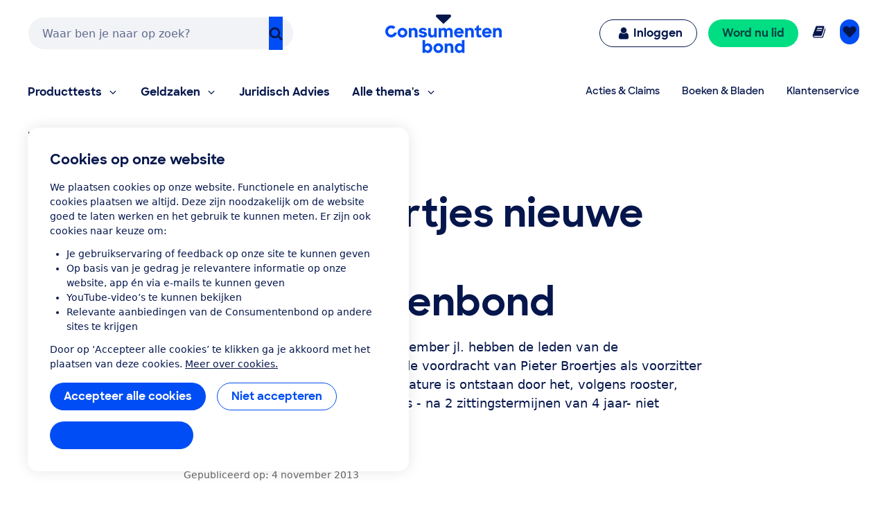

--- FILE ---
content_type: text/html;charset=UTF-8
request_url: https://www.consumentenbond.nl/nieuws/2013/pieter-broertjes-nieuwe-voorzitter-consumentenbond
body_size: 238376
content:
<!doctype html> <html class="no-js" lang="nl"> <head> <meta name="server-health-check" content="Yahfaemocoelie7eevaesh7ufaiNuy"> <meta name="faas-flush" content="1768909814535"/> <link rel="preconnect" href="https://consumentenbond-res.cloudinary.com" crossorigin> <link rel="dns-prefetch" href="https://consumentenbond-res.cloudinary.com"> <script>
  if (!HTMLScriptElement.supports?.("importmap")) {
    const scriptEl = document.createElement("script")
    scriptEl.src = "https://consumentenbond-res.cloudinary.com/raw/upload/v1710252921/faas/assets/vendor/vue/es-module-shims.js"
    document.head.append(scriptEl)
  }
</script> <script type="importmap">
  {
    "imports": {
      "vue": "https://consumentenbond-res.cloudinary.com/raw/upload/v1689079701/faas/assets/vendor/vue/vue-3.5.26.esm-browser.prod.js",
      "vuex": "https://consumentenbond-res.cloudinary.com/raw/upload/v1689076574/faas/assets/vendor/vue/vuex.esm-browser.prod.js",
      "@vue/devtools-api": "https://consumentenbond-res.cloudinary.com/raw/upload/v1742460922/faas/assets/vendor/vue/vue-devtools/index.js"
    }
  }
</script> <style type="text/css">/*! modern-normalize v1.0.0 | MIT License | https://github.com/sindresorhus/modern-normalize */.tw :root{-moz-tab-size:4;-o-tab-size:4;tab-size:4}.tw{line-height:1.15;-webkit-text-size-adjust:100%;margin:0;font-family:system-ui,-apple-system,Segoe UI,Roboto,Helvetica,Arial,sans-serif,Apple Color Emoji,Segoe UI Emoji}.tw hr{height:0;color:inherit}.tw abbr[title]{-webkit-text-decoration:underline dotted;text-decoration:underline dotted}.tw b,.tw strong{font-weight:bolder}.tw code,.tw kbd,.tw pre,.tw samp{font-family:ui-monospace,SFMono-Regular,Consolas,Liberation Mono,Menlo,monospace;font-size:1em}.tw small{font-size:80%}.tw sub,.tw sup{font-size:75%;line-height:0;position:relative;vertical-align:baseline}.tw sub{bottom:-.25em}.tw sup{top:-.5em}.tw table{text-indent:0;border-color:inherit}.tw button,.tw input,.tw optgroup,.tw select,.tw textarea{font-family:inherit;font-size:100%;line-height:1.15;margin:0}.tw button,.tw select{text-transform:none}.tw [type=button],.tw [type=reset],.tw [type=submit],.tw button{-webkit-appearance:button}.tw legend{padding:0}.tw progress{vertical-align:baseline}.tw [type=search]{-webkit-appearance:textfield;outline-offset:-2px}.tw summary{display:list-item}.tw blockquote,.tw dd,.tw dl,.tw figure,.tw h1,.tw h2,.tw h3,.tw h4,.tw h5,.tw h6,.tw hr,.tw p,.tw pre{margin:0}.tw button{background-color:transparent;background-image:none}.tw button:focus{outline:1px dotted;outline:5px auto -webkit-focus-ring-color}.tw fieldset,.tw ol,.tw ul{margin:0;padding:0}.tw ol,.tw ul{list-style:none}.tw{font-family:ui-sans-serif,system-ui,-apple-system,BlinkMacSystemFont,Segoe UI,Roboto,Helvetica Neue,Arial,Noto Sans,sans-serif,Apple Color Emoji,Segoe UI Emoji,Segoe UI Symbol,Noto Color Emoji;line-height:1.5;font-family:inherit;line-height:inherit}.tw *,.tw :after,.tw :before{box-sizing:border-box;border:0 solid #f2f2f0}.tw hr{border-top-width:1px}.tw img{border-style:solid}.tw textarea{resize:vertical}.tw input::-moz-placeholder,.tw textarea::-moz-placeholder{color:#a1a1aa}.tw input:-ms-input-placeholder,.tw textarea:-ms-input-placeholder{color:#a1a1aa}.tw input::placeholder,.tw textarea::placeholder{color:#a1a1aa}.tw [role=button],.tw button{cursor:pointer}.tw table{border-collapse:collapse}.tw h1,.tw h2,.tw h3,.tw h4,.tw h5,.tw h6{font-size:inherit;font-weight:inherit}.tw a{color:inherit;text-decoration:inherit}.tw button,.tw input,.tw optgroup,.tw select,.tw textarea{padding:0;line-height:inherit;color:inherit}.tw code,.tw kbd,.tw pre,.tw samp{font-family:ui-monospace,SFMono-Regular,Menlo,Monaco,Consolas,Liberation Mono,Courier New,monospace}.tw audio,.tw canvas,.tw embed,.tw iframe,.tw img,.tw object,.tw svg,.tw video{display:block;vertical-align:middle}.tw img,.tw video{max-width:100%;height:auto}.tw{font-family:system-ui,Segoe UI,Roboto,Oxygen,Ubuntu,Cantarell,Fira Sans,Droid Sans,Helvetica Neue,sans-serif;--tw-text-opacity:1;color:rgba(5,22,76,var(--tw-text-opacity));line-height:1.5}.tw h1,.tw h2,.tw h3,.tw h4,.tw h5{font-family:SharpSans,Helvetica,Arial,sans-serif;font-weight:700;line-height:1.1}.tw h1{font-size:2rem}.tw h2{font-size:1.5rem}.tw h3,.tw h4{font-size:1.25rem}.tw h5,.tw h6{font-size:1rem}@media (min-width:640px){.tw h1{font-size:3.5rem}.tw h2{font-size:2.25rem}.tw h3{font-size:1.25rem}.tw h4{font-size:1.125rem}}.tw a{--tw-text-opacity:1;color:rgba(0,77,245,var(--tw-text-opacity));text-decoration:none}.tw a:hover{text-decoration:underline}.tw select{-webkit-appearance:none!important;-moz-appearance:none!important;background-image:url([data-uri]);line-height:normal;margin:0;background-position:100%;background-repeat:no-repeat;font-size:.875rem;padding:.5rem;border-radius:.3125rem;box-sizing:border-box;border:1px solid rgba(0,0,0,.2);height:35px}.tw .container{width:100%}@media (min-width:480px){.tw .container{max-width:480px}}@media (min-width:640px){.tw .container{max-width:640px}}@media (min-width:1024px){.tw .container{max-width:1024px}}.tw .btn{border-radius:9999px;display:inline-block;font-family:SharpSans,Helvetica Neue,Arial,sans-serif;font-weight:700;line-height:1}.tw .btn:focus-visible{outline:1px dotted #05164c;outline-offset:2px}.tw .btn{padding:.75rem 1.25rem}.tw .btn,.tw .btn:hover{text-decoration:none}.tw .btn-large{font-size:1.125rem;padding-left:2rem;padding-right:2rem;padding-top:1.3125rem;padding-bottom:1.3125rem}.tw .btn-small{font-weight:400;font-size:.75rem;padding:.5rem}.tw .btn-blue,.tw .btn-primary{--tw-bg-opacity:1;background-color:rgba(0,77,245,var(--tw-bg-opacity));--tw-text-opacity:1;color:rgba(255,255,255,var(--tw-text-opacity))}.tw .btn-blue:hover,.tw .btn-primary:hover{background-color:#0049e9}.tw .btn-blue:active,.tw .btn-primary:active{--tw-bg-opacity:1;background-color:rgba(5,22,76,var(--tw-bg-opacity))}.tw .btn-blue[disable]:hover,.tw .btn-blue[disabled],.tw .btn-primary[disable]:hover,.tw .btn-primary[disabled]{--tw-bg-opacity:1;background-color:rgba(242,242,240,var(--tw-bg-opacity));--tw-text-opacity:1;color:rgba(102,102,102,var(--tw-text-opacity));cursor:default}.tw .btn-secondary{background-color:rgba(255,255,255,var(--tw-bg-opacity));--tw-border-opacity:1;border-color:rgba(0,77,245,var(--tw-border-opacity));border-width:1px;padding-top:.6875rem;padding-bottom:.6875rem}.tw .btn-secondary,.tw .btn-secondary:active,.tw .btn-secondary:hover{--tw-bg-opacity:1;--tw-text-opacity:1;color:rgba(0,77,245,var(--tw-text-opacity))}.tw .btn-secondary:active,.tw .btn-secondary:hover{background-color:rgba(242,242,240,var(--tw-bg-opacity))}.tw .btn-secondary.btn-large{padding-top:1.25rem;padding-bottom:1.25rem}.tw .btn-secondary.btn-small{padding-top:.4375rem;padding-bottom:.4375rem}.tw .btn-white{background-color:rgba(255,255,255,var(--tw-bg-opacity));border-width:1px}.tw .btn-white,.tw .btn-white:active,.tw .btn-white:hover{--tw-bg-opacity:1;--tw-text-opacity:1;color:rgba(0,77,245,var(--tw-text-opacity))}.tw .btn-white:active,.tw .btn-white:hover{background-color:rgba(242,242,240,var(--tw-bg-opacity))}.tw .btn-blue-dark,.tw .btn-blue-dark:hover{--tw-bg-opacity:1;background-color:rgba(5,22,76,var(--tw-bg-opacity));--tw-text-opacity:1;color:rgba(255,255,255,var(--tw-text-opacity))}.tw .btn-coral,.tw .btn-coral:hover{--tw-bg-opacity:1;background-color:rgba(255,128,110,var(--tw-bg-opacity));--tw-text-opacity:1;color:rgba(84,0,33,var(--tw-text-opacity))}.tw .btn-yellow,.tw .btn-yellow:hover{--tw-bg-opacity:1;background-color:rgba(255,166,23,var(--tw-bg-opacity));--tw-text-opacity:1;color:rgba(73,35,0,var(--tw-text-opacity))}.tw .btn-green,.tw .btn-green:hover{--tw-bg-opacity:1;background-color:rgba(0,221,131,var(--tw-bg-opacity));--tw-text-opacity:1;color:rgba(0,68,63,var(--tw-text-opacity))}.tw .btn-purple,.tw .btn-purple:hover{--tw-bg-opacity:1;background-color:rgba(176,97,247,var(--tw-bg-opacity));--tw-text-opacity:1;color:rgba(79,5,94,var(--tw-text-opacity))}.tw .btn-blue-light,.tw .btn-blue-light:hover{--tw-bg-opacity:1;background-color:rgba(0,209,219,var(--tw-bg-opacity));--tw-text-opacity:1;color:rgba(5,22,76,var(--tw-text-opacity))}.tw .btn-red,.tw .btn-red:hover{--tw-bg-opacity:1;background-color:rgba(237,1,100,var(--tw-bg-opacity));--tw-text-opacity:1;color:rgba(84,0,33,var(--tw-text-opacity))}.tw .content-block>*+*{margin:1em 0 0}.tw .content-block ul{list-style-position:outside;list-style-type:disc;margin-left:1.25rem}.tw .content-block ul li::marker{font-size:1.25rem;--tw-text-opacity:1;color:rgba(0,77,245,var(--tw-text-opacity))}.tw .content-block ol{list-style-type:decimal;margin-left:1rem}.tw .content-block ul.checkmarks,.tw .content-block ul.crosses{list-style-type:none;margin-left:2rem;padding:0}.tw .content-block ul.checkmarks li:before,.tw .content-block ul.crosses li:before{float:left;margin-left:-2rem;margin-top:.1em;content:"";width:1.2em;height:1.2em;background-size:contain;background-repeat:no-repeat}.tw .content-block ul.checkmarks li:before{background-image:url([data-uri])}.tw .content-block ul.crosses li:before{background-image:url([data-uri])}.tw .content-block .button,.tw .content-block button{border-radius:9999px;border-width:0;display:inline-block;font-family:SharpSans,Helvetica Neue,Arial,sans-serif;font-weight:700;padding:.75rem 1.25rem;text-align:center;text-decoration:none;--tw-bg-opacity:1;background-color:rgba(0,77,245,var(--tw-bg-opacity));--tw-text-opacity:1;color:rgba(255,255,255,var(--tw-text-opacity))}.tw .content-block .button:hover,.tw .content-block button:hover{text-decoration:none;background-color:#0049e9}.tw .content-block .button:active,.tw .content-block button:active{--tw-bg-opacity:1;background-color:rgba(5,22,76,var(--tw-bg-opacity))}.tw .content-block .button:focus-visible,.tw .content-block button:focus-visible{outline:1px dotted #05164c;outline-offset:2px}.tw .content-block .button[disable]:hover,.tw .content-block .button[disabled],.tw .content-block button[disable]:hover,.tw .content-block button[disabled]{--tw-bg-opacity:1;background-color:rgba(242,242,240,var(--tw-bg-opacity));--tw-text-opacity:1;color:rgba(102,102,102,var(--tw-text-opacity))}.tw .content-block .button.large,.tw .content-block button.large{font-size:1.125rem;padding:1.25rem 2rem}.tw .content-block .button.secondary,.tw .content-block button.secondary{--tw-bg-opacity:1;background-color:rgba(255,255,255,var(--tw-bg-opacity));--tw-border-opacity:1;border:1px solid rgba(0,77,245,var(--tw-border-opacity));--tw-text-opacity:1;color:rgba(0,77,245,var(--tw-text-opacity))}.tw .content-block .button.secondary:hover,.tw .content-block button.secondary:hover{--tw-bg-opacity:1;background-color:rgba(242,242,240,var(--tw-bg-opacity))}.tw .content-block table tr{--tw-border-opacity:1;border-color:rgba(232,235,237,var(--tw-border-opacity));border-bottom-width:1px}.tw .theme-green,.tw .theme-green a{--tw-bg-opacity:1;background-color:rgba(0,221,131,var(--tw-bg-opacity));--tw-text-opacity:1;color:rgba(0,68,63,var(--tw-text-opacity))}.tw .space-y-1>:not([hidden])~:not([hidden]){--tw-space-y-reverse:0;margin-top:calc(0.25rem*(1 - var(--tw-space-y-reverse)));margin-bottom:calc(0.25rem*var(--tw-space-y-reverse))}.tw .space-x-1>:not([hidden])~:not([hidden]){--tw-space-x-reverse:0;margin-right:calc(0.25rem*var(--tw-space-x-reverse));margin-left:calc(0.25rem*(1 - var(--tw-space-x-reverse)))}.tw .space-y-2>:not([hidden])~:not([hidden]){--tw-space-y-reverse:0;margin-top:calc(0.5rem*(1 - var(--tw-space-y-reverse)));margin-bottom:calc(0.5rem*var(--tw-space-y-reverse))}.tw .space-x-2>:not([hidden])~:not([hidden]){--tw-space-x-reverse:0;margin-right:calc(0.5rem*var(--tw-space-x-reverse));margin-left:calc(0.5rem*(1 - var(--tw-space-x-reverse)))}.tw .space-y-3>:not([hidden])~:not([hidden]){--tw-space-y-reverse:0;margin-top:calc(0.75rem*(1 - var(--tw-space-y-reverse)));margin-bottom:calc(0.75rem*var(--tw-space-y-reverse))}.tw .space-y-4>:not([hidden])~:not([hidden]){--tw-space-y-reverse:0;margin-top:calc(1rem*(1 - var(--tw-space-y-reverse)));margin-bottom:calc(1rem*var(--tw-space-y-reverse))}.tw .space-y-5>:not([hidden])~:not([hidden]){--tw-space-y-reverse:0;margin-top:calc(1.25rem*(1 - var(--tw-space-y-reverse)));margin-bottom:calc(1.25rem*var(--tw-space-y-reverse))}.tw .space-y-6>:not([hidden])~:not([hidden]){--tw-space-y-reverse:0;margin-top:calc(1.5rem*(1 - var(--tw-space-y-reverse)));margin-bottom:calc(1.5rem*var(--tw-space-y-reverse))}.tw .space-y-8>:not([hidden])~:not([hidden]){--tw-space-y-reverse:0;margin-top:calc(2rem*(1 - var(--tw-space-y-reverse)));margin-bottom:calc(2rem*var(--tw-space-y-reverse))}.tw .space-y-10>:not([hidden])~:not([hidden]){--tw-space-y-reverse:0;margin-top:calc(2.5rem*(1 - var(--tw-space-y-reverse)));margin-bottom:calc(2.5rem*var(--tw-space-y-reverse))}.tw .space-y-12>:not([hidden])~:not([hidden]){--tw-space-y-reverse:0;margin-top:calc(3rem*(1 - var(--tw-space-y-reverse)));margin-bottom:calc(3rem*var(--tw-space-y-reverse))}.tw .space-y-10-legacy>:not([hidden])~:not([hidden]){--tw-space-y-reverse:0;margin-top:calc(0.625rem*(1 - var(--tw-space-y-reverse)));margin-bottom:calc(0.625rem*var(--tw-space-y-reverse))}.tw .space-y-30-legacy>:not([hidden])~:not([hidden]){--tw-space-y-reverse:0;margin-top:calc(1.875rem*(1 - var(--tw-space-y-reverse)));margin-bottom:calc(1.875rem*var(--tw-space-y-reverse))}.tw .divide-y-2>:not([hidden])~:not([hidden]){--tw-divide-y-reverse:0;border-top-width:calc(2px*(1 - var(--tw-divide-y-reverse)));border-bottom-width:calc(2px*var(--tw-divide-y-reverse))}.tw .divide-y>:not([hidden])~:not([hidden]){--tw-divide-y-reverse:0;border-top-width:calc(1px*(1 - var(--tw-divide-y-reverse)));border-bottom-width:calc(1px*var(--tw-divide-y-reverse))}.tw .divide-grey-medium>:not([hidden])~:not([hidden]){--tw-divide-opacity:1;border-color:rgba(232,235,237,var(--tw-divide-opacity))}.tw .sr-only{position:absolute;width:1px;height:1px;padding:0;margin:-1px;overflow:hidden;clip:rect(0,0,0,0);white-space:nowrap;border-width:0}.tw .appearance-none{-webkit-appearance:none;-moz-appearance:none;appearance:none}.tw .bg-clip-padding{background-clip:padding-box}.tw .bg-transparent{background-color:transparent}.tw .bg-white{--tw-bg-opacity:1;background-color:rgba(255,255,255,var(--tw-bg-opacity))}.tw .bg-black{--tw-bg-opacity:1;background-color:rgba(0,0,0,var(--tw-bg-opacity))}.tw .bg-purple{--tw-bg-opacity:1;background-color:rgba(176,97,247,var(--tw-bg-opacity))}.tw .bg-coral{--tw-bg-opacity:1;background-color:rgba(255,128,110,var(--tw-bg-opacity))}.tw .bg-yellow{--tw-bg-opacity:1;background-color:rgba(255,166,23,var(--tw-bg-opacity))}.tw .bg-blue{--tw-bg-opacity:1;background-color:rgba(0,77,245,var(--tw-bg-opacity))}.tw .bg-blue-dark{--tw-bg-opacity:1;background-color:rgba(5,22,76,var(--tw-bg-opacity))}.tw .bg-blue-light{--tw-bg-opacity:1;background-color:rgba(0,209,219,var(--tw-bg-opacity))}.tw .bg-red{--tw-bg-opacity:1;background-color:rgba(237,1,100,var(--tw-bg-opacity))}.tw .bg-green{--tw-bg-opacity:1;background-color:rgba(0,221,131,var(--tw-bg-opacity))}.tw .bg-grey{--tw-bg-opacity:1;background-color:rgba(242,242,240,var(--tw-bg-opacity))}.tw .bg-grey-darker{--tw-bg-opacity:1;background-color:rgba(102,102,102,var(--tw-bg-opacity))}.tw .bg-grey-medium{--tw-bg-opacity:1;background-color:rgba(232,235,237,var(--tw-bg-opacity))}.tw .hover\:bg-white:hover{--tw-bg-opacity:1;background-color:rgba(255,255,255,var(--tw-bg-opacity))}.tw .hover\:bg-blue:hover{--tw-bg-opacity:1;background-color:rgba(0,77,245,var(--tw-bg-opacity))}.tw .hover\:bg-blue-dark:hover{--tw-bg-opacity:1;background-color:rgba(5,22,76,var(--tw-bg-opacity))}.tw .hover\:bg-red-dark:hover{--tw-bg-opacity:1;background-color:rgba(84,0,33,var(--tw-bg-opacity))}.tw .hover\:bg-green-dark:hover{--tw-bg-opacity:1;background-color:rgba(0,68,63,var(--tw-bg-opacity))}.tw .hover\:bg-grey:hover{--tw-bg-opacity:1;background-color:rgba(242,242,240,var(--tw-bg-opacity))}.tw .hover\:bg-grey-medium:hover{--tw-bg-opacity:1;background-color:rgba(232,235,237,var(--tw-bg-opacity))}.tw .focus\:bg-white:focus{--tw-bg-opacity:1;background-color:rgba(255,255,255,var(--tw-bg-opacity))}.tw .focus\:bg-grey:focus{--tw-bg-opacity:1;background-color:rgba(242,242,240,var(--tw-bg-opacity))}.tw .bg-opacity-0{--tw-bg-opacity:0}.tw .bg-opacity-25{--tw-bg-opacity:0.25}.tw .bg-opacity-50{--tw-bg-opacity:0.5}.tw .bg-opacity-75{--tw-bg-opacity:0.75}.tw .bg-center{background-position:50%}.tw .bg-right-bottom{background-position:100% 100%}.tw .bg-no-repeat{background-repeat:no-repeat}.tw .bg-cover{background-size:cover}.tw .bg-contain{background-size:contain}.tw .border-transparent{border-color:transparent}.tw .border-white{--tw-border-opacity:1;border-color:rgba(255,255,255,var(--tw-border-opacity))}.tw .border-black{--tw-border-opacity:1;border-color:rgba(0,0,0,var(--tw-border-opacity))}.tw .border-purple{--tw-border-opacity:1;border-color:rgba(176,97,247,var(--tw-border-opacity))}.tw .border-yellow{--tw-border-opacity:1;border-color:rgba(255,166,23,var(--tw-border-opacity))}.tw .border-blue{--tw-border-opacity:1;border-color:rgba(0,77,245,var(--tw-border-opacity))}.tw .border-blue-dark{--tw-border-opacity:1;border-color:rgba(5,22,76,var(--tw-border-opacity))}.tw .border-red{--tw-border-opacity:1;border-color:rgba(237,1,100,var(--tw-border-opacity))}.tw .border-green{--tw-border-opacity:1;border-color:rgba(0,221,131,var(--tw-border-opacity))}.tw .border-grey{--tw-border-opacity:1;border-color:rgba(242,242,240,var(--tw-border-opacity))}.tw .border-grey-dark{--tw-border-opacity:1;border-color:rgba(153,153,153,var(--tw-border-opacity))}.tw .border-grey-darker{--tw-border-opacity:1;border-color:rgba(102,102,102,var(--tw-border-opacity))}.tw .border-grey-medium{--tw-border-opacity:1;border-color:rgba(232,235,237,var(--tw-border-opacity))}.tw .hover\:border-blue:hover{--tw-border-opacity:1;border-color:rgba(0,77,245,var(--tw-border-opacity))}.tw .hover\:border-blue-dark:hover{--tw-border-opacity:1;border-color:rgba(5,22,76,var(--tw-border-opacity))}.tw .border-opacity-0{--tw-border-opacity:0}.tw .border-opacity-25{--tw-border-opacity:0.25}.tw .border-opacity-75{--tw-border-opacity:0.75}.tw .rounded-none{border-radius:0}.tw .rounded-sm{border-radius:.3125rem}.tw .rounded{border-radius:.625rem}.tw .rounded-md{border-radius:.9375rem}.tw .rounded-lg{border-radius:1.875rem}.tw .rounded-full{border-radius:9999px}.tw .rounded-t-none{border-top-left-radius:0;border-top-right-radius:0}.tw .rounded-r-none{border-top-right-radius:0;border-bottom-right-radius:0}.tw .rounded-b-none{border-bottom-right-radius:0;border-bottom-left-radius:0}.tw .rounded-l-none{border-top-left-radius:0;border-bottom-left-radius:0}.tw .rounded-r-sm{border-top-right-radius:.3125rem;border-bottom-right-radius:.3125rem}.tw .rounded-l-sm{border-top-left-radius:.3125rem;border-bottom-left-radius:.3125rem}.tw .rounded-t{border-top-left-radius:.625rem}.tw .rounded-r,.tw .rounded-t{border-top-right-radius:.625rem}.tw .rounded-b,.tw .rounded-r{border-bottom-right-radius:.625rem}.tw .rounded-b,.tw .rounded-l{border-bottom-left-radius:.625rem}.tw .rounded-l{border-top-left-radius:.625rem}.tw .rounded-t-md{border-top-left-radius:.9375rem;border-top-right-radius:.9375rem}.tw .rounded-r-md{border-top-right-radius:.9375rem;border-bottom-right-radius:.9375rem}.tw .rounded-b-md{border-bottom-right-radius:.9375rem;border-bottom-left-radius:.9375rem}.tw .rounded-l-md{border-top-left-radius:.9375rem;border-bottom-left-radius:.9375rem}.tw .rounded-tl{border-top-left-radius:.625rem}.tw .rounded-tr{border-top-right-radius:.625rem}.tw .border-solid{border-style:solid}.tw .border-dashed{border-style:dashed}.tw .border-none{border-style:none}.tw .border-0{border-width:0}.tw .border-2{border-width:2px}.tw .border-4{border-width:4px}.tw .border{border-width:1px}.tw .border-b-0{border-bottom-width:0}.tw .border-l-0{border-left-width:0}.tw .border-r-2{border-right-width:2px}.tw .border-b-2{border-bottom-width:2px}.tw .border-l-2{border-left-width:2px}.tw .border-b-4{border-bottom-width:4px}.tw .border-l-4{border-left-width:4px}.tw .border-t{border-top-width:1px}.tw .border-r{border-right-width:1px}.tw .border-b{border-bottom-width:1px}.tw .border-l{border-left-width:1px}.tw .box-content{box-sizing:content-box}.tw .cursor-default{cursor:default}.tw .cursor-pointer{cursor:pointer}.tw .cursor-not-allowed{cursor:not-allowed}.tw .block{display:block}.tw .inline-block{display:inline-block}.tw .inline{display:inline}.tw .flex{display:flex}.tw .inline-flex{display:inline-flex}.tw .table{display:table}.tw .table-row{display:table-row}.tw .flow-root{display:flow-root}.tw .grid{display:grid}.tw .hidden{display:none}.tw .flex-row{flex-direction:row}.tw .flex-col{flex-direction:column}.tw .flex-col-reverse{flex-direction:column-reverse}.tw .flex-wrap{flex-wrap:wrap}.tw .flex-wrap-reverse{flex-wrap:wrap-reverse}.tw .items-start{align-items:flex-start}.tw .items-end{align-items:flex-end}.tw .items-center{align-items:center}.tw .items-baseline{align-items:baseline}.tw .items-stretch{align-items:stretch}.tw .content-center{align-content:center}.tw .content-start{align-content:flex-start}.tw .self-auto{align-self:auto}.tw .self-start{align-self:flex-start}.tw .justify-items-center{justify-items:center}.tw .justify-start{justify-content:flex-start}.tw .justify-end{justify-content:flex-end}.tw .justify-center{justify-content:center}.tw .justify-between{justify-content:space-between}.tw .justify-around{justify-content:space-around}.tw .justify-self-end{justify-self:end}.tw .flex-auto{flex:1 1 auto}.tw .flex-initial{flex:0 1 auto}.tw .flex-none{flex:none}.tw .flex-grow-0{flex-grow:0}.tw .flex-grow{flex-grow:1}.tw .flex-shrink-0{flex-shrink:0}.tw .order-1{order:1}.tw .order-2{order:2}.tw .order-first{order:-9999}.tw .order-none{order:0}.tw .float-right{float:right}.tw .float-left{float:left}.tw .font-sharpsans{font-family:SharpSans,Helvetica Neue,Arial,sans-serif}.tw .font-body{font-family:system-ui,Segoe UI,Roboto,Oxygen,Ubuntu,Cantarell,Fira Sans,Droid Sans,Helvetica Neue,sans-serif}.tw .font-thin{font-weight:200}.tw .font-normal{font-weight:400}.tw .font-semibold{font-weight:600}.tw .font-bold,.tw .hover\:font-bold:hover{font-weight:700}.tw .h-0{height:0}.tw .h-2{height:.5rem}.tw .h-3{height:.75rem}.tw .h-4{height:1rem}.tw .h-5{height:1.25rem}.tw .h-6{height:1.5rem}.tw .h-8{height:2rem}.tw .h-10{height:2.5rem}.tw .h-12{height:3rem}.tw .h-16{height:4rem}.tw .h-20{height:5rem}.tw .h-24{height:6rem}.tw .h-32{height:8rem}.tw .h-40{height:10rem}.tw .h-48{height:12rem}.tw .h-64{height:16rem}.tw .h-auto{height:auto}.tw .h-20-legacy{height:1.25rem}.tw .h-25-legacy{height:1.5625rem}.tw .h-full{height:100%}.tw .h-screen{height:100vh}.tw .text-xxs{font-size:.625rem}.tw .text-xs{font-size:.75rem}.tw .text-sm{font-size:.875rem}.tw .text-base{font-size:1rem}.tw .text-lg{font-size:1.125rem}.tw .text-xl{font-size:1.25rem}.tw .text-2xl{font-size:1.5rem}.tw .text-3xl{font-size:2rem}.tw .text-4xl{font-size:2.25rem}.tw .text-5xl{font-size:2.5rem}.tw .text-6xl{font-size:3rem}.tw .text-7xl{font-size:3.5rem}.tw .text-9xl{font-size:5.5rem}.tw .leading-4{line-height:1rem}.tw .leading-5{line-height:1.25rem}.tw .leading-6{line-height:1.5rem}.tw .leading-10{line-height:2.5rem}.tw .leading-none{line-height:1}.tw .leading-tight{line-height:1.25}.tw .leading-normal{line-height:1.5}.tw .leading-loose{line-height:2}.tw .list-outside{list-style-position:outside}.tw .list-none{list-style-type:none}.tw .list-disc{list-style-type:disc}.tw .list-decimal{list-style-type:decimal}.tw .m-0{margin:0}.tw .m-1{margin:.25rem}.tw .m-2{margin:.5rem}.tw .m-auto{margin:auto}.tw .my-0{margin-top:0;margin-bottom:0}.tw .mx-0{margin-left:0;margin-right:0}.tw .my-1{margin-top:.25rem;margin-bottom:.25rem}.tw .mx-1{margin-left:.25rem;margin-right:.25rem}.tw .my-2{margin-top:.5rem;margin-bottom:.5rem}.tw .mx-2{margin-left:.5rem;margin-right:.5rem}.tw .my-3{margin-top:.75rem;margin-bottom:.75rem}.tw .my-4{margin-top:1rem;margin-bottom:1rem}.tw .mx-4{margin-left:1rem;margin-right:1rem}.tw .mx-5{margin-left:1.25rem;margin-right:1.25rem}.tw .my-6{margin-top:1.5rem;margin-bottom:1.5rem}.tw .my-8{margin-top:2rem;margin-bottom:2rem}.tw .mx-auto{margin-left:auto;margin-right:auto}.tw .-mx-2{margin-left:-.5rem;margin-right:-.5rem}.tw .-mx-3{margin-left:-.75rem;margin-right:-.75rem}.tw .mt-0{margin-top:0}.tw .mb-0{margin-bottom:0}.tw .ml-0{margin-left:0}.tw .mt-1{margin-top:.25rem}.tw .mr-1{margin-right:.25rem}.tw .mb-1{margin-bottom:.25rem}.tw .ml-1{margin-left:.25rem}.tw .mt-2{margin-top:.5rem}.tw .mr-2{margin-right:.5rem}.tw .mb-2{margin-bottom:.5rem}.tw .ml-2{margin-left:.5rem}.tw .mt-3{margin-top:.75rem}.tw .mr-3{margin-right:.75rem}.tw .mb-3{margin-bottom:.75rem}.tw .ml-3{margin-left:.75rem}.tw .mt-4{margin-top:1rem}.tw .mr-4{margin-right:1rem}.tw .mb-4{margin-bottom:1rem}.tw .ml-4{margin-left:1rem}.tw .mt-5{margin-top:1.25rem}.tw .mr-5{margin-right:1.25rem}.tw .mb-5{margin-bottom:1.25rem}.tw .ml-5{margin-left:1.25rem}.tw .mt-6{margin-top:1.5rem}.tw .mr-6{margin-right:1.5rem}.tw .mb-6{margin-bottom:1.5rem}.tw .ml-6{margin-left:1.5rem}.tw .mt-8{margin-top:2rem}.tw .mr-8{margin-right:2rem}.tw .mb-8{margin-bottom:2rem}.tw .ml-8{margin-left:2rem}.tw .mt-10{margin-top:2.5rem}.tw .mr-10{margin-right:2.5rem}.tw .mb-10{margin-bottom:2.5rem}.tw .ml-10{margin-left:2.5rem}.tw .mt-12{margin-top:3rem}.tw .mb-12{margin-bottom:3rem}.tw .mt-16{margin-top:4rem}.tw .mt-20{margin-top:5rem}.tw .ml-auto{margin-left:auto}.tw .mr-2-legacy{margin-right:.125rem}.tw .mb-2-legacy{margin-bottom:.125rem}.tw .mt-5-legacy{margin-top:.3125rem}.tw .mr-5-legacy{margin-right:.3125rem}.tw .mb-5-legacy{margin-bottom:.3125rem}.tw .ml-5-legacy{margin-left:.3125rem}.tw .mt-10-legacy{margin-top:.625rem}.tw .mr-10-legacy{margin-right:.625rem}.tw .mb-10-legacy{margin-bottom:.625rem}.tw .ml-10-legacy{margin-left:.625rem}.tw .mb-15-legacy{margin-bottom:.9375rem}.tw .mt-20-legacy{margin-top:1.25rem}.tw .mr-20-legacy{margin-right:1.25rem}.tw .mb-20-legacy{margin-bottom:1.25rem}.tw .ml-20-legacy{margin-left:1.25rem}.tw .mt-25-legacy{margin-top:1.5625rem}.tw .mt-30-legacy{margin-top:1.875rem}.tw .mt-40-legacy{margin-top:2.5rem}.tw .mt-50-legacy{margin-top:3.125rem}.tw .mb-60-legacy{margin-bottom:3.75rem}.tw .ml-60-legacy{margin-left:3.75rem}.tw .-mt-1{margin-top:-.25rem}.tw .-ml-1{margin-left:-.25rem}.tw .-mt-2{margin-top:-.5rem}.tw .-mr-2{margin-right:-.5rem}.tw .-ml-2{margin-left:-.5rem}.tw .-mt-3{margin-top:-.75rem}.tw .-mr-3{margin-right:-.75rem}.tw .-mb-3{margin-bottom:-.75rem}.tw .-mt-4{margin-top:-1rem}.tw .-ml-4{margin-left:-1rem}.tw .-mt-5{margin-top:-1.25rem}.tw .-mb-6{margin-bottom:-1.5rem}.tw .-mt-8{margin-top:-2rem}.tw .-mb-8{margin-bottom:-2rem}.tw .-mr-5-legacy{margin-right:-.3125rem}.tw .-mr-10-legacy{margin-right:-.625rem}.tw .max-h-full{max-height:100%}.tw .max-w-none{max-width:none}.tw .max-w-xs{max-width:20rem}.tw .max-w-sm{max-width:24rem}.tw .max-w-md{max-width:28rem}.tw .max-w-lg{max-width:32rem}.tw .max-w-xl{max-width:36rem}.tw .max-w-2xl{max-width:42rem}.tw .max-w-3xl{max-width:48rem}.tw .max-w-4xl{max-width:56rem}.tw .max-w-5xl{max-width:64rem}.tw .max-w-6xl{max-width:75rem}.tw .max-w-full{max-width:100%}.tw .min-h-full{min-height:100%}.tw .min-h-screen{min-height:100vh}.tw .min-w-full{min-width:100%}.tw .object-contain{-o-object-fit:contain;object-fit:contain}.tw .object-cover{-o-object-fit:cover;object-fit:cover}.tw .object-scale-down{-o-object-fit:scale-down;object-fit:scale-down}.tw .opacity-0{opacity:0}.tw .opacity-25{opacity:.25}.tw .opacity-50{opacity:.5}.tw .opacity-100{opacity:1}.tw .outline-none{outline:2px solid transparent;outline-offset:2px}.tw .focus-within\:outline-white:focus-within{outline:1px dotted #fff;outline-offset:2px}.tw .focus-within\:outline-blue-dark:focus-within{outline:1px dotted #05164c;outline-offset:2px}.tw .focus-visible\:outline-blue-dark:focus-visible{outline:1px dotted #05164c;outline-offset:2px}.tw .focus\:outline-none:focus{outline:2px solid transparent;outline-offset:2px}.tw .focus\:outline-black:focus{outline:1px dotted #000;outline-offset:2px}.tw .overflow-auto{overflow:auto}.tw .overflow-hidden{overflow:hidden}.tw .overflow-x-auto{overflow-x:auto}.tw .overflow-y-auto{overflow-y:auto}.tw .overflow-y-hidden{overflow-y:hidden}.tw .overflow-x-scroll{overflow-x:scroll}.tw .overflow-y-scroll{overflow-y:scroll}.tw .p-0{padding:0}.tw .p-1{padding:.25rem}.tw .p-2{padding:.5rem}.tw .p-3{padding:.75rem}.tw .p-4{padding:1rem}.tw .p-5{padding:1.25rem}.tw .p-6{padding:1.5rem}.tw .p-8{padding:2rem}.tw .p-10{padding:2.5rem}.tw .p-12{padding:3rem}.tw .p-5-legacy{padding:.3125rem}.tw .p-10-legacy{padding:.625rem}.tw .p-15-legacy{padding:.9375rem}.tw .p-20-legacy{padding:1.25rem}.tw .p-30-legacy{padding:1.875rem}.tw .px-0{padding-left:0;padding-right:0}.tw .py-1{padding-top:.25rem;padding-bottom:.25rem}.tw .px-1{padding-left:.25rem;padding-right:.25rem}.tw .py-2{padding-top:.5rem;padding-bottom:.5rem}.tw .px-2{padding-left:.5rem;padding-right:.5rem}.tw .py-3{padding-top:.75rem;padding-bottom:.75rem}.tw .px-3{padding-left:.75rem;padding-right:.75rem}.tw .py-4{padding-top:1rem;padding-bottom:1rem}.tw .px-4{padding-left:1rem;padding-right:1rem}.tw .py-5{padding-top:1.25rem;padding-bottom:1.25rem}.tw .px-5{padding-left:1.25rem;padding-right:1.25rem}.tw .py-6{padding-top:1.5rem;padding-bottom:1.5rem}.tw .px-6{padding-left:1.5rem;padding-right:1.5rem}.tw .py-8{padding-top:2rem;padding-bottom:2rem}.tw .px-8{padding-left:2rem;padding-right:2rem}.tw .py-10{padding-top:2.5rem;padding-bottom:2.5rem}.tw .py-12{padding-top:3rem;padding-bottom:3rem}.tw .px-12{padding-left:3rem;padding-right:3rem}.tw .py-16{padding-top:4rem;padding-bottom:4rem}.tw .py-20{padding-top:5rem;padding-bottom:5rem}.tw .px-2-legacy{padding-left:.125rem;padding-right:.125rem}.tw .py-10-legacy{padding-top:.625rem;padding-bottom:.625rem}.tw .px-10-legacy{padding-left:.625rem;padding-right:.625rem}.tw .py-15-legacy{padding-top:.9375rem;padding-bottom:.9375rem}.tw .px-15-legacy{padding-left:.9375rem;padding-right:.9375rem}.tw .py-20-legacy{padding-top:1.25rem;padding-bottom:1.25rem}.tw .px-20-legacy{padding-left:1.25rem;padding-right:1.25rem}.tw .px-25-legacy{padding-left:1.5625rem;padding-right:1.5625rem}.tw .py-30-legacy{padding-top:1.875rem;padding-bottom:1.875rem}.tw .px-30-legacy{padding-left:1.875rem;padding-right:1.875rem}.tw .pt-0{padding-top:0}.tw .pr-0{padding-right:0}.tw .pb-0{padding-bottom:0}.tw .pl-0{padding-left:0}.tw .pt-1{padding-top:.25rem}.tw .pr-1{padding-right:.25rem}.tw .pb-1{padding-bottom:.25rem}.tw .pl-1{padding-left:.25rem}.tw .pt-2{padding-top:.5rem}.tw .pr-2{padding-right:.5rem}.tw .pb-2{padding-bottom:.5rem}.tw .pl-2{padding-left:.5rem}.tw .pt-3{padding-top:.75rem}.tw .pr-3{padding-right:.75rem}.tw .pb-3{padding-bottom:.75rem}.tw .pl-3{padding-left:.75rem}.tw .pt-4{padding-top:1rem}.tw .pr-4{padding-right:1rem}.tw .pb-4{padding-bottom:1rem}.tw .pl-4{padding-left:1rem}.tw .pt-5{padding-top:1.25rem}.tw .pr-5{padding-right:1.25rem}.tw .pb-5{padding-bottom:1.25rem}.tw .pl-5{padding-left:1.25rem}.tw .pt-6{padding-top:1.5rem}.tw .pr-6{padding-right:1.5rem}.tw .pb-6{padding-bottom:1.5rem}.tw .pl-6{padding-left:1.5rem}.tw .pt-8{padding-top:2rem}.tw .pr-8{padding-right:2rem}.tw .pb-8{padding-bottom:2rem}.tw .pl-8{padding-left:2rem}.tw .pt-10{padding-top:2.5rem}.tw .pl-10{padding-left:2.5rem}.tw .pt-12{padding-top:3rem}.tw .pr-12{padding-right:3rem}.tw .pb-12{padding-bottom:3rem}.tw .pt-16{padding-top:4rem}.tw .pr-16{padding-right:4rem}.tw .pb-16{padding-bottom:4rem}.tw .pt-24{padding-top:6rem}.tw .pb-24{padding-bottom:6rem}.tw .pt-5-legacy{padding-top:.3125rem}.tw .pb-5-legacy{padding-bottom:.3125rem}.tw .pt-10-legacy{padding-top:.625rem}.tw .pb-10-legacy{padding-bottom:.625rem}.tw .pt-15-legacy{padding-top:.9375rem}.tw .pr-15-legacy{padding-right:.9375rem}.tw .pb-15-legacy{padding-bottom:.9375rem}.tw .pl-15-legacy{padding-left:.9375rem}.tw .pr-20-legacy{padding-right:1.25rem}.tw .pb-20-legacy{padding-bottom:1.25rem}.tw .pl-20-legacy{padding-left:1.25rem}.tw .pt-30-legacy{padding-top:1.875rem}.tw .pr-30-legacy{padding-right:1.875rem}.tw .pb-30-legacy{padding-bottom:1.875rem}.tw .pl-30-legacy{padding-left:1.875rem}.tw .pr-40-legacy{padding-right:2.5rem}.tw .pb-40-legacy{padding-bottom:2.5rem}.tw .pt-50-legacy{padding-top:3.125rem}.tw .pb-60-legacy{padding-bottom:3.75rem}.tw .pointer-events-none{pointer-events:none}.tw .static{position:static}.tw .fixed{position:fixed}.tw .absolute{position:absolute}.tw .relative{position:relative}.tw .sticky{position:-webkit-sticky;position:sticky}.tw .inset-0{right:0;left:0}.tw .inset-0,.tw .inset-y-0{top:0;bottom:0}.tw .inset-x-0{right:0;left:0}.tw .inset-x-auto{right:auto;left:auto}.tw .top-0{top:0}.tw .right-0{right:0}.tw .bottom-0{bottom:0}.tw .left-0{left:0}.tw .top-1{top:.25rem}.tw .left-1{left:.25rem}.tw .right-2{right:.5rem}.tw .left-2{left:.5rem}.tw .top-3{top:.75rem}.tw .top-4{top:1rem}.tw .right-4{right:1rem}.tw .top-5{top:1.25rem}.tw .bottom-5{bottom:1.25rem}.tw .bottom-8{bottom:2rem}.tw .top-10{top:2.5rem}.tw .right-10{right:2.5rem}.tw .left-10{left:2.5rem}.tw .right-16{right:4rem}.tw .left-40{left:10rem}.tw .right-5-legacy{right:.3125rem}.tw .top-10-legacy{top:.625rem}.tw .right-10-legacy{right:.625rem}.tw .left-10-legacy{left:.625rem}.tw .top-15-legacy{top:.9375rem}.tw .-top-1{top:-.25rem}.tw .-top-2{top:-.5rem}.tw .-top-3{top:-.75rem}.tw .-top-6{top:-1.5rem}.tw .-right-12{right:-3rem}.tw .-top-px{top:-1px}.tw .-top-10-legacy{top:-.625rem}.tw .top-full{top:100%}.tw .-left-full{left:-100%}.tw .resize{resize:both}.tw *{--tw-shadow:0 0 transparent}.tw .shadow-sm{--tw-shadow:0 1px 2px 0 rgba(0,0,0,0.05)}.tw .shadow,.tw .shadow-sm{box-shadow:var(--tw-ring-offset-shadow,0 0 transparent),var(--tw-ring-shadow,0 0 transparent),var(--tw-shadow)}.tw .shadow{--tw-shadow:0 0 20px 0 rgba(0,0,0,0.1)}.tw .shadow-md{--tw-shadow:0 4px 6px -1px rgba(0,0,0,0.1),0 2px 4px -1px rgba(0,0,0,0.06) ;}.tw .shadow-lg,.tw .shadow-md{box-shadow:var(--tw-ring-offset-shadow,0 0 transparent),var(--tw-ring-shadow,0 0 transparent),var(--tw-shadow)}.tw .shadow-lg{--tw-shadow:0 10px 15px -3px rgba(0,0,0,0.1),0 4px 6px -2px rgba(0,0,0,0.05) ;}.tw .hover\:shadow:hover{--tw-shadow:0 0 20px 0 rgba(0,0,0,0.1)}.tw .hover\:shadow-md:hover,.tw .hover\:shadow:hover{box-shadow:var(--tw-ring-offset-shadow,0 0 transparent),var(--tw-ring-shadow,0 0 transparent),var(--tw-shadow)}.tw .hover\:shadow-md:hover{--tw-shadow:0 4px 6px -1px rgba(0,0,0,0.1),0 2px 4px -1px rgba(0,0,0,0.06) ;}.tw .focus\:shadow:focus{--tw-shadow:0 0 20px 0 rgba(0,0,0,0.1);box-shadow:var(--tw-ring-offset-shadow,0 0 transparent),var(--tw-ring-shadow,0 0 transparent),var(--tw-shadow)}.tw *{--tw-ring-inset:var(--tw-empty,/*!*/ /*!*/);--tw-ring-offset-width:0px;--tw-ring-offset-color:#fff;--tw-ring-color:rgba(59,130,246,0.5);--tw-ring-offset-shadow:0 0 transparent;--tw-ring-shadow:0 0 transparent}.tw .ring-1{--tw-ring-offset-shadow:var(--tw-ring-inset) 0 0 0 var(--tw-ring-offset-width) var(--tw-ring-offset-color);--tw-ring-shadow:var(--tw-ring-inset) 0 0 0 calc(1px + var(--tw-ring-offset-width)) var(--tw-ring-color);box-shadow:var(--tw-ring-offset-shadow),var(--tw-ring-shadow),var(--tw-shadow,0 0 transparent)}.tw .ring-inset{--tw-ring-inset:inset}.tw .focus-within\:ring:focus-within{--tw-ring-offset-shadow:var(--tw-ring-inset) 0 0 0 var(--tw-ring-offset-width) var(--tw-ring-offset-color);--tw-ring-shadow:var(--tw-ring-inset) 0 0 0 calc(3px + var(--tw-ring-offset-width)) var(--tw-ring-color);box-shadow:var(--tw-ring-offset-shadow),var(--tw-ring-shadow),var(--tw-shadow,0 0 transparent)}.tw .ring-grey-dark{--tw-ring-opacity:1;--tw-ring-color:rgba(153,153,153,var(--tw-ring-opacity))}.tw .fill-current{fill:currentColor}.tw .table-fixed{table-layout:fixed}.tw .text-left{text-align:left}.tw .text-center{text-align:center}.tw .text-right{text-align:right}.tw .text-transparent{color:transparent}.tw .text-white{--tw-text-opacity:1;color:rgba(255,255,255,var(--tw-text-opacity))}.tw .text-black{--tw-text-opacity:1;color:rgba(0,0,0,var(--tw-text-opacity))}.tw .text-purple{--tw-text-opacity:1;color:rgba(176,97,247,var(--tw-text-opacity))}.tw .text-purple-dark{--tw-text-opacity:1;color:rgba(79,5,94,var(--tw-text-opacity))}.tw .text-yellow{--tw-text-opacity:1;color:rgba(255,166,23,var(--tw-text-opacity))}.tw .text-yellow-dark{--tw-text-opacity:1;color:rgba(73,35,0,var(--tw-text-opacity))}.tw .text-blue{--tw-text-opacity:1;color:rgba(0,77,245,var(--tw-text-opacity))}.tw .text-blue-dark{--tw-text-opacity:1;color:rgba(5,22,76,var(--tw-text-opacity))}.tw .text-red{--tw-text-opacity:1;color:rgba(237,1,100,var(--tw-text-opacity))}.tw .text-red-dark{--tw-text-opacity:1;color:rgba(84,0,33,var(--tw-text-opacity))}.tw .text-green{--tw-text-opacity:1;color:rgba(0,221,131,var(--tw-text-opacity))}.tw .text-green-dark{--tw-text-opacity:1;color:rgba(0,68,63,var(--tw-text-opacity))}.tw .text-grey{--tw-text-opacity:1;color:rgba(242,242,240,var(--tw-text-opacity))}.tw .text-grey-dark{--tw-text-opacity:1;color:rgba(153,153,153,var(--tw-text-opacity))}.tw .text-grey-darker{--tw-text-opacity:1;color:rgba(102,102,102,var(--tw-text-opacity))}.tw .text-grey-medium{--tw-text-opacity:1;color:rgba(232,235,237,var(--tw-text-opacity))}.tw .group:hover .group-hover\:text-white,.tw .hover\:text-white:hover{--tw-text-opacity:1;color:rgba(255,255,255,var(--tw-text-opacity))}.tw .hover\:text-blue:hover{--tw-text-opacity:1;color:rgba(0,77,245,var(--tw-text-opacity))}.tw .hover\:text-blue-dark:hover{--tw-text-opacity:1;color:rgba(5,22,76,var(--tw-text-opacity))}.tw .hover\:text-red-dark:hover{--tw-text-opacity:1;color:rgba(84,0,33,var(--tw-text-opacity))}.tw .hover\:text-green:hover{--tw-text-opacity:1;color:rgba(0,221,131,var(--tw-text-opacity))}.tw .hover\:text-grey-dark:hover{--tw-text-opacity:1;color:rgba(153,153,153,var(--tw-text-opacity))}.tw .hover\:text-grey-darker:hover{--tw-text-opacity:1;color:rgba(102,102,102,var(--tw-text-opacity))}.tw .truncate{overflow:hidden;white-space:nowrap}.tw .overflow-ellipsis,.tw .truncate{text-overflow:ellipsis}.tw .uppercase{text-transform:uppercase}.tw .underline{text-decoration:underline}.tw .line-through{text-decoration:line-through}.tw .no-underline{text-decoration:none}.tw .hover\:underline:hover{text-decoration:underline}.tw .hover\:no-underline:hover{text-decoration:none}.tw .select-none{-webkit-user-select:none;-moz-user-select:none;-ms-user-select:none;user-select:none}.tw .align-baseline{vertical-align:baseline}.tw .align-top{vertical-align:top}.tw .align-text-top{vertical-align:text-top}.tw .visible{visibility:visible}.tw .invisible{visibility:hidden}.tw .whitespace-normal{white-space:normal}.tw .whitespace-nowrap{white-space:nowrap}.tw .break-words{overflow-wrap:break-word}.tw .break-all{word-break:break-all}.tw .w-0{width:0}.tw .w-1{width:.25rem}.tw .w-2{width:.5rem}.tw .w-3{width:.75rem}.tw .w-4{width:1rem}.tw .w-5{width:1.25rem}.tw .w-6{width:1.5rem}.tw .w-8{width:2rem}.tw .w-10{width:2.5rem}.tw .w-12{width:3rem}.tw .w-16{width:4rem}.tw .w-20{width:5rem}.tw .w-24{width:6rem}.tw .w-32{width:8rem}.tw .w-40{width:10rem}.tw .w-48{width:12rem}.tw .w-64{width:16rem}.tw .w-10-legacy{width:.625rem}.tw .w-20-legacy{width:1.25rem}.tw .w-25-legacy{width:1.5625rem}.tw .w-50-legacy{width:3.125rem}.tw .w-1\/2{width:50%}.tw .w-1\/3{width:33.333333%}.tw .w-2\/3{width:66.666667%}.tw .w-4\/5{width:80%}.tw .w-1\/12{width:8.333333%}.tw .w-2\/12{width:16.666667%}.tw .w-3\/12{width:25%}.tw .w-4\/12{width:33.333333%}.tw .w-5\/12{width:41.666667%}.tw .w-6\/12{width:50%}.tw .w-7\/12{width:58.333333%}.tw .w-8\/12{width:66.666667%}.tw .w-9\/12{width:75%}.tw .w-10\/12{width:83.333333%}.tw .w-11\/12{width:91.666667%}.tw .w-full{width:100%}.tw .w-screen{width:100vw}.tw .z-0{z-index:0}.tw .z-10{z-index:10}.tw .z-20{z-index:20}.tw .z-30{z-index:30}.tw .z-40{z-index:40}.tw .z-50{z-index:50}.tw .z-75{z-index:75}.tw .z-100{z-index:100}.tw .gap-2{gap:.5rem}.tw .gap-4{gap:1rem}.tw .gap-5{gap:1.25rem}.tw .gap-6{gap:1.5rem}.tw .gap-10{gap:2.5rem}.tw .gap-16{gap:4rem}.tw .gap-x-1{-moz-column-gap:.25rem;column-gap:.25rem}.tw .gap-x-5{-moz-column-gap:1.25rem;column-gap:1.25rem}.tw .gap-x-16{-moz-column-gap:4rem;column-gap:4rem}.tw .grid-cols-1{grid-template-columns:repeat(1,minmax(0,1fr))}.tw .grid-cols-2{grid-template-columns:repeat(2,minmax(0,1fr))}.tw .grid-cols-3{grid-template-columns:repeat(3,minmax(0,1fr))}.tw .grid-cols-12{grid-template-columns:repeat(12,minmax(0,1fr))}.tw .col-span-1{grid-column:span 1/span 1}.tw .col-span-12{grid-column:span 12/span 12}.tw .transform{transform:translateX(var(--tw-translate-x)) translateY(var(--tw-translate-y)) rotate(var(--tw-rotate)) skewX(var(--tw-skew-x)) skewY(var(--tw-skew-y)) scaleX(var(--tw-scale-x)) scaleY(var(--tw-scale-y))}.tw .transform,.tw .transform-gpu{--tw-translate-x:0;--tw-translate-y:0;--tw-rotate:0;--tw-skew-x:0;--tw-skew-y:0;--tw-scale-x:1;--tw-scale-y:1}.tw .transform-gpu{transform:translate3d(var(--tw-translate-x),var(--tw-translate-y),0) rotate(var(--tw-rotate)) skewX(var(--tw-skew-x)) skewY(var(--tw-skew-y)) scaleX(var(--tw-scale-x)) scaleY(var(--tw-scale-y))}.tw .rotate-0{--tw-rotate:0}.tw .rotate-45{--tw-rotate:45deg}.tw .rotate-180{--tw-rotate:180deg}.tw .translate-x-0{--tw-translate-x:0}.tw .-translate-x-full{--tw-translate-x:-100%}.tw .translate-x-full{--tw-translate-x:100%}.tw .translate-y-0{--tw-translate-y:0}.tw .-translate-y-6{--tw-translate-y:-1.5rem}.tw .translate-y-full{--tw-translate-y:100%}.tw .transition-all{transition-property:all}.tw .transition{transition-property:background-color,border-color,color,fill,stroke,opacity,box-shadow,transform}.tw .transition-colors{transition-property:background-color,border-color,color,fill,stroke}.tw .transition-opacity{transition-property:opacity}.tw .transition-transform{transition-property:transform}.tw .ease-in{transition-timing-function:cubic-bezier(.4,0,1,1)}.tw .ease-out{transition-timing-function:cubic-bezier(0,0,.2,1)}.tw .ease-in-out{transition-timing-function:cubic-bezier(.4,0,.2,1)}.tw .duration-75{transition-duration:75ms}.tw .duration-100{transition-duration:.1s}.tw .duration-150{transition-duration:.15s}.tw .duration-200{transition-duration:.2s}.tw .duration-300{transition-duration:.3s}.tw .duration-700{transition-duration:.7s}.tw .delay-100{transition-delay:.1s}.tw .delay-150{transition-delay:.15s}@-webkit-keyframes spin{to{transform:rotate(1turn)}}@keyframes spin{to{transform:rotate(1turn)}}@-webkit-keyframes ping{75%,to{transform:scale(2);opacity:0}}@keyframes ping{75%,to{transform:scale(2);opacity:0}}@-webkit-keyframes pulse{50%{opacity:.5}}@keyframes pulse{50%{opacity:.5}}@-webkit-keyframes bounce{0%,to{transform:translateY(-25%);-webkit-animation-timing-function:cubic-bezier(.8,0,1,1);animation-timing-function:cubic-bezier(.8,0,1,1)}50%{transform:none;-webkit-animation-timing-function:cubic-bezier(0,0,.2,1);animation-timing-function:cubic-bezier(0,0,.2,1)}}@keyframes bounce{0%,to{transform:translateY(-25%);-webkit-animation-timing-function:cubic-bezier(.8,0,1,1);animation-timing-function:cubic-bezier(.8,0,1,1)}50%{transform:none;-webkit-animation-timing-function:cubic-bezier(0,0,.2,1);animation-timing-function:cubic-bezier(0,0,.2,1)}}.tw .animate-spin{-webkit-animation:spin 1s linear infinite;animation:spin 1s linear infinite}@media (min-width:480px){.tw .sm\:space-y-0>:not([hidden])~:not([hidden]){--tw-space-y-reverse:0;margin-top:calc(0px*(1 - var(--tw-space-y-reverse)));margin-bottom:calc(0px*var(--tw-space-y-reverse))}.tw .sm\:space-x-6>:not([hidden])~:not([hidden]){--tw-space-x-reverse:0;margin-right:calc(1.5rem*var(--tw-space-x-reverse));margin-left:calc(1.5rem*(1 - var(--tw-space-x-reverse)))}.tw .sm\:space-y-8>:not([hidden])~:not([hidden]){--tw-space-y-reverse:0;margin-top:calc(2rem*(1 - var(--tw-space-y-reverse)));margin-bottom:calc(2rem*var(--tw-space-y-reverse))}.tw .sm\:space-y-12>:not([hidden])~:not([hidden]){--tw-space-y-reverse:0;margin-top:calc(3rem*(1 - var(--tw-space-y-reverse)));margin-bottom:calc(3rem*var(--tw-space-y-reverse))}.tw .sm\:space-x-reverse>:not([hidden])~:not([hidden]){--tw-space-x-reverse:1}.tw .sm\:rounded-md{border-radius:.9375rem}.tw .sm\:inline-block{display:inline-block}.tw .sm\:inline{display:inline}.tw .sm\:flex{display:flex}.tw .sm\:hidden{display:none}.tw .sm\:flex-row-reverse{flex-direction:row-reverse}.tw .sm\:justify-start{justify-content:flex-start}.tw .sm\:justify-center{justify-content:center}.tw .sm\:h-20{height:5rem}.tw .sm\:text-6xl{font-size:3rem}.tw .sm\:my-0{margin-top:0;margin-bottom:0}.tw .sm\:mt-0{margin-top:0}.tw .sm\:mb-0{margin-bottom:0}.tw .sm\:mb-12{margin-bottom:3rem}.tw .sm\:-ml-4{margin-left:-1rem}.tw .sm\:p-2{padding:.5rem}.tw .sm\:p-4{padding:1rem}.tw .sm\:px-4{padding-left:1rem;padding-right:1rem}.tw .sm\:py-5{padding-top:1.25rem;padding-bottom:1.25rem}.tw .sm\:px-5{padding-left:1.25rem;padding-right:1.25rem}.tw .sm\:px-10{padding-left:2.5rem;padding-right:2.5rem}.tw .sm\:py-16{padding-top:4rem;padding-bottom:4rem}.tw .sm\:px-24{padding-left:6rem;padding-right:6rem}.tw .sm\:pl-0{padding-left:0}.tw .sm\:pr-2{padding-right:.5rem}.tw .sm\:pl-2{padding-left:.5rem}.tw .sm\:pb-4{padding-bottom:1rem}.tw .sm\:pt-16{padding-top:4rem}.tw .sm\:pb-16{padding-bottom:4rem}.tw .sm\:right-4{right:1rem}.tw .sm\:w-10{width:2.5rem}.tw .sm\:w-16{width:4rem}.tw .sm\:w-40{width:10rem}.tw .sm\:w-auto{width:auto}.tw .sm\:w-1\/2{width:50%}.tw .sm\:w-3\/4{width:75%}.tw .sm\:w-3\/12{width:25%}.tw .sm\:w-4\/12{width:33.333333%}.tw .sm\:w-6\/12{width:50%}.tw .sm\:w-8\/12{width:66.666667%}.tw .sm\:w-9\/12{width:75%}.tw .sm\:w-10\/12{width:83.333333%}.tw .sm\:w-11\/12{width:91.666667%}.tw .sm\:w-full{width:100%}.tw .sm\:grid-cols-1{grid-template-columns:repeat(1,minmax(0,1fr))}.tw .sm\:grid-cols-2{grid-template-columns:repeat(2,minmax(0,1fr))}}@media (min-width:640px){.tw .md\:space-y-0>:not([hidden])~:not([hidden]){--tw-space-y-reverse:0;margin-top:calc(0px*(1 - var(--tw-space-y-reverse)));margin-bottom:calc(0px*var(--tw-space-y-reverse))}.tw .md\:space-y-4>:not([hidden])~:not([hidden]){--tw-space-y-reverse:0;margin-top:calc(1rem*(1 - var(--tw-space-y-reverse)));margin-bottom:calc(1rem*var(--tw-space-y-reverse))}.tw .md\:space-y-12>:not([hidden])~:not([hidden]){--tw-space-y-reverse:0;margin-top:calc(3rem*(1 - var(--tw-space-y-reverse)));margin-bottom:calc(3rem*var(--tw-space-y-reverse))}.tw .md\:space-y-16>:not([hidden])~:not([hidden]){--tw-space-y-reverse:0;margin-top:calc(4rem*(1 - var(--tw-space-y-reverse)));margin-bottom:calc(4rem*var(--tw-space-y-reverse))}.tw .md\:not-sr-only{position:static;width:auto;height:auto;padding:0;margin:0;overflow:visible;clip:auto;white-space:normal}.tw .md\:bg-transparent{background-color:transparent}.tw .md\:bg-white{--tw-bg-opacity:1;background-color:rgba(255,255,255,var(--tw-bg-opacity))}.tw .md\:bg-grey{--tw-bg-opacity:1;background-color:rgba(242,242,240,var(--tw-bg-opacity))}.tw .md\:bg-opacity-0{--tw-bg-opacity:0}.tw .md\:border-grey-dark{--tw-border-opacity:1;border-color:rgba(153,153,153,var(--tw-border-opacity))}.tw .md\:border-grey-medium{--tw-border-opacity:1;border-color:rgba(232,235,237,var(--tw-border-opacity))}.tw .md\:rounded{border-radius:.625rem}.tw .md\:rounded-md{border-radius:.9375rem}.tw .md\:rounded-b-none{border-bottom-right-radius:0;border-bottom-left-radius:0}.tw .md\:rounded-t{border-top-left-radius:.625rem;border-top-right-radius:.625rem}.tw .md\:rounded-tl-md{border-top-left-radius:.9375rem}.tw .md\:rounded-tr-md{border-top-right-radius:.9375rem}.tw .md\:rounded-br-md{border-bottom-right-radius:.9375rem}.tw .md\:rounded-bl-md{border-bottom-left-radius:.9375rem}.tw .md\:border-0{border-width:0}.tw .md\:border{border-width:1px}.tw .md\:border-t-0{border-top-width:0}.tw .md\:border-l-0{border-left-width:0}.tw .md\:border-b-2{border-bottom-width:2px}.tw .md\:border-t{border-top-width:1px}.tw .md\:border-r{border-right-width:1px}.tw .md\:border-l{border-left-width:1px}.tw .md\:block{display:block}.tw .md\:inline-block{display:inline-block}.tw .md\:flex{display:flex}.tw .md\:grid{display:grid}.tw .md\:hidden{display:none}.tw .md\:flex-wrap{flex-wrap:wrap}.tw .md\:items-start{align-items:flex-start}.tw .md\:items-center{align-items:center}.tw .md\:justify-start{justify-content:flex-start}.tw .md\:justify-end{justify-content:flex-end}.tw .md\:order-1{order:1}.tw .md\:order-first{order:-9999}.tw .md\:float-right{float:right}.tw .md\:h-56{height:14rem}.tw .md\:text-base{font-size:1rem}.tw .md\:text-lg{font-size:1.125rem}.tw .md\:text-xl{font-size:1.25rem}.tw .md\:text-4xl{font-size:2.25rem}.tw .md\:text-7xl{font-size:3.5rem}.tw .md\:my-0{margin-top:0;margin-bottom:0}.tw .md\:mx-0{margin-left:0;margin-right:0}.tw .md\:my-6{margin-top:1.5rem;margin-bottom:1.5rem}.tw .md\:mx-auto{margin-left:auto;margin-right:auto}.tw .md\:-mx-4{margin-left:-1rem;margin-right:-1rem}.tw .md\:mt-0{margin-top:0}.tw .md\:mb-0{margin-bottom:0}.tw .md\:ml-0{margin-left:0}.tw .md\:mr-2{margin-right:.5rem}.tw .md\:ml-2{margin-left:.5rem}.tw .md\:mt-4{margin-top:1rem}.tw .md\:mb-4{margin-bottom:1rem}.tw .md\:mt-5{margin-top:1.25rem}.tw .md\:mt-8{margin-top:2rem}.tw .md\:mr-8{margin-right:2rem}.tw .md\:mt-10{margin-top:2.5rem}.tw .md\:ml-10{margin-left:2.5rem}.tw .md\:mt-12{margin-top:3rem}.tw .md\:mr-12{margin-right:3rem}.tw .md\:mr-16{margin-right:4rem}.tw .md\:ml-5-legacy{margin-left:.3125rem}.tw .md\:mt-10-legacy{margin-top:.625rem}.tw .md\:ml-10-legacy{margin-left:.625rem}.tw .md\:mr-20-legacy{margin-right:1.25rem}.tw .md\:mt-60-legacy{margin-top:3.75rem}.tw .md\:-ml-3{margin-left:-.75rem}.tw .md\:-ml-40{margin-left:-10rem}.tw .md\:max-w-lg{max-width:32rem}.tw .md\:max-w-2xl{max-width:42rem}.tw .md\:p-0{padding:0}.tw .md\:p-4{padding:1rem}.tw .md\:p-5{padding:1.25rem}.tw .md\:p-6{padding:1.5rem}.tw .md\:p-8{padding:2rem}.tw .md\:p-10{padding:2.5rem}.tw .md\:p-12{padding:3rem}.tw .md\:p-20-legacy{padding:1.25rem}.tw .md\:p-30-legacy{padding:1.875rem}.tw .md\:p-50-legacy{padding:3.125rem}.tw .md\:px-0{padding-left:0;padding-right:0}.tw .md\:py-4{padding-top:1rem;padding-bottom:1rem}.tw .md\:px-4{padding-left:1rem;padding-right:1rem}.tw .md\:px-6{padding-left:1.5rem;padding-right:1.5rem}.tw .md\:py-8{padding-top:2rem;padding-bottom:2rem}.tw .md\:py-12{padding-top:3rem;padding-bottom:3rem}.tw .md\:py-16{padding-top:4rem;padding-bottom:4rem}.tw .md\:py-15-legacy{padding-top:.9375rem;padding-bottom:.9375rem}.tw .md\:px-15-legacy{padding-left:.9375rem;padding-right:.9375rem}.tw .md\:px-20-legacy{padding-left:1.25rem;padding-right:1.25rem}.tw .md\:px-30-legacy{padding-left:1.875rem;padding-right:1.875rem}.tw .md\:pt-0{padding-top:0}.tw .md\:pr-0{padding-right:0}.tw .md\:pb-0{padding-bottom:0}.tw .md\:pl-0{padding-left:0}.tw .md\:pt-2{padding-top:.5rem}.tw .md\:pr-2{padding-right:.5rem}.tw .md\:pb-2{padding-bottom:.5rem}.tw .md\:pl-2{padding-left:.5rem}.tw .md\:pr-3{padding-right:.75rem}.tw .md\:pl-3{padding-left:.75rem}.tw .md\:pr-4{padding-right:1rem}.tw .md\:pl-4{padding-left:1rem}.tw .md\:pt-5{padding-top:1.25rem}.tw .md\:pr-5{padding-right:1.25rem}.tw .md\:pl-5{padding-left:1.25rem}.tw .md\:pr-6{padding-right:1.5rem}.tw .md\:pt-8{padding-top:2rem}.tw .md\:pr-8{padding-right:2rem}.tw .md\:pb-8{padding-bottom:2rem}.tw .md\:pl-8{padding-left:2rem}.tw .md\:pr-10{padding-right:2.5rem}.tw .md\:pl-10{padding-left:2.5rem}.tw .md\:pr-12{padding-right:3rem}.tw .md\:pl-12{padding-left:3rem}.tw .md\:pt-16{padding-top:4rem}.tw .md\:pr-5-legacy{padding-right:.3125rem}.tw .md\:pl-5-legacy{padding-left:.3125rem}.tw .md\:pt-50-legacy{padding-top:3.125rem}.tw .md\:absolute{position:absolute}.tw .md\:relative{position:relative}.tw .md\:bottom-auto{bottom:auto}.tw .md\:left-auto{left:auto}.tw .md\:-top-4{top:-1rem}.tw .md\:shadow{--tw-shadow:0 0 20px 0 rgba(0,0,0,0.1);box-shadow:var(--tw-ring-offset-shadow,0 0 transparent),var(--tw-ring-shadow,0 0 transparent),var(--tw-shadow)}.tw .md\:text-left{text-align:left}.tw .md\:text-center{text-align:center}.tw .md\:text-right{text-align:right}.tw .md\:visible{visibility:visible}.tw .md\:w-16{width:4rem}.tw .md\:w-20{width:5rem}.tw .md\:w-48{width:12rem}.tw .md\:w-auto{width:auto}.tw .md\:w-1\/2{width:50%}.tw .md\:w-1\/3{width:33.333333%}.tw .md\:w-1\/4{width:25%}.tw .md\:w-2\/4{width:50%}.tw .md\:w-3\/4{width:75%}.tw .md\:w-2\/5{width:40%}.tw .md\:w-3\/5{width:60%}.tw .md\:w-2\/12{width:16.666667%}.tw .md\:w-3\/12{width:25%}.tw .md\:w-4\/12{width:33.333333%}.tw .md\:w-5\/12{width:41.666667%}.tw .md\:w-6\/12{width:50%}.tw .md\:w-7\/12{width:58.333333%}.tw .md\:w-8\/12{width:66.666667%}.tw .md\:w-9\/12{width:75%}.tw .md\:w-10\/12{width:83.333333%}.tw .md\:w-11\/12{width:91.666667%}.tw .md\:w-full{width:100%}.tw .md\:gap-4{gap:1rem}.tw .md\:gap-5{gap:1.25rem}.tw .md\:grid-flow-row{grid-auto-flow:row}.tw .md\:grid-cols-2{grid-template-columns:repeat(2,minmax(0,1fr))}.tw .md\:grid-cols-3{grid-template-columns:repeat(3,minmax(0,1fr))}.tw .md\:grid-cols-4{grid-template-columns:repeat(4,minmax(0,1fr))}.tw .md\:grid-cols-5{grid-template-columns:repeat(5,minmax(0,1fr))}.tw .md\:col-span-2{grid-column:span 2/span 2}.tw .md\:col-span-3{grid-column:span 3/span 3}.tw .md\:col-span-4{grid-column:span 4/span 4}.tw .md\:col-span-8{grid-column:span 8/span 8}.tw .md\:scale-95{--tw-scale-x:.95;--tw-scale-y:.95}.tw .md\:scale-100{--tw-scale-x:1;--tw-scale-y:1}.tw .md\:translate-y-0{--tw-translate-y:0}}@media (min-width:1024px){.tw .lg\:hover\:bg-grey:hover{--tw-bg-opacity:1;background-color:rgba(242,242,240,var(--tw-bg-opacity))}.tw .lg\:border-r{border-right-width:1px}.tw .lg\:block{display:block}.tw .lg\:inline-block{display:inline-block}.tw .lg\:flex{display:flex}.tw .lg\:hidden{display:none}.tw .lg\:flex-row{flex-direction:row}.tw .lg\:justify-end{justify-content:flex-end}.tw .lg\:justify-center{justify-content:center}.tw .lg\:justify-between{justify-content:space-between}.tw .lg\:text-sm{font-size:.875rem}.tw .lg\:text-lg{font-size:1.125rem}.tw .lg\:text-2xl{font-size:1.5rem}.tw .lg\:text-6xl{font-size:3rem}.tw .lg\:m-0{margin:0}.tw .lg\:my-0{margin-top:0;margin-bottom:0}.tw .lg\:mx-0{margin-left:0;margin-right:0}.tw .lg\:mx-4{margin-left:1rem;margin-right:1rem}.tw .lg\:mt-0{margin-top:0}.tw .lg\:mr-0{margin-right:0}.tw .lg\:mb-0{margin-bottom:0}.tw .lg\:ml-0{margin-left:0}.tw .lg\:mt-8{margin-top:2rem}.tw .lg\:-mb-20{margin-bottom:-5rem}.tw .lg\:p-6{padding:1.5rem}.tw .lg\:p-10{padding:2.5rem}.tw .lg\:px-0{padding-left:0;padding-right:0}.tw .lg\:px-4{padding-left:1rem;padding-right:1rem}.tw .lg\:py-10{padding-top:2.5rem;padding-bottom:2.5rem}.tw .lg\:py-12{padding-top:3rem;padding-bottom:3rem}.tw .lg\:px-24{padding-left:6rem;padding-right:6rem}.tw .lg\:pb-0{padding-bottom:0}.tw .lg\:pl-0{padding-left:0}.tw .lg\:pr-4{padding-right:1rem}.tw .lg\:pl-4{padding-left:1rem}.tw .lg\:pr-5{padding-right:1.25rem}.tw .lg\:pl-5{padding-left:1.25rem}.tw .lg\:pr-6{padding-right:1.5rem}.tw .lg\:pl-12{padding-left:3rem}.tw .lg\:w-1\/2{width:50%}.tw .lg\:w-1\/3{width:33.333333%}.tw .lg\:w-2\/3{width:66.666667%}.tw .lg\:w-1\/5{width:20%}.tw .lg\:w-3\/6{width:50%}.tw .lg\:w-5\/6{width:83.333333%}.tw .lg\:w-2\/12{width:16.666667%}.tw .lg\:w-3\/12{width:25%}.tw .lg\:w-4\/12{width:33.333333%}.tw .lg\:w-5\/12{width:41.666667%}.tw .lg\:w-6\/12{width:50%}.tw .lg\:w-7\/12{width:58.333333%}.tw .lg\:w-8\/12{width:66.666667%}.tw .lg\:w-9\/12{width:75%}.tw .lg\:w-10\/12{width:83.333333%}.tw .lg\:w-full{width:100%}.tw .lg\:gap-3{gap:.75rem}.tw .lg\:grid-flow-row-dense{grid-auto-flow:row dense}.tw .lg\:grid-cols-1{grid-template-columns:repeat(1,minmax(0,1fr))}.tw .lg\:grid-cols-2{grid-template-columns:repeat(2,minmax(0,1fr))}.tw .lg\:grid-cols-3{grid-template-columns:repeat(3,minmax(0,1fr))}.tw .lg\:grid-cols-4{grid-template-columns:repeat(4,minmax(0,1fr))}.tw .lg\:grid-cols-5{grid-template-columns:repeat(5,minmax(0,1fr))}.tw .lg\:grid-cols-6{grid-template-columns:repeat(6,minmax(0,1fr))}.tw .lg\:grid-rows-1{grid-template-rows:repeat(1,minmax(0,1fr))}}@media print{.tw .print\:hidden{display:none}}
@charset "UTF-8";i,p{line-height:inherit}meta.foundation-mq-small{font-family:"/only screen/";width:0}meta.foundation-mq-medium{font-family:"/only screen and (min-width:40.0625em)/";width:40.0625em}meta.foundation-mq-large{font-family:"/only screen and (min-width:64.0625em)/";width:64.0625em}meta.foundation-mq-xlarge{font-family:"/only screen and (min-width:90.0625em)/";width:90.0625em}meta.foundation-mq-xxlarge{font-family:"/only screen and (min-width:120.0625em)/";width:120.0625em}meta.foundation-data-attribute-namespace{font-family:false}body,html{height:100%;font-size:100%}html{-webkit-box-sizing:border-box;box-sizing:border-box}*,:after,:before{-webkit-box-sizing:inherit;box-sizing:inherit}body{background:#fff;margin:0;padding:0;position:relative}img{max-width:100%;height:auto;-ms-interpolation-mode:bicubic;display:inline-block;vertical-align:middle}.row{width:100%;margin:0 auto;max-width:75rem}.row:after,.row:before{content:" ";display:table}.row:after{clear:both}.columns{padding-left:.9375rem;padding-right:.9375rem;width:100%;float:left}@media only screen{.columns{position:relative;padding-left:.9375rem;padding-right:.9375rem;float:left}.small-12{width:100%}}.component-content>*+*{margin:1em 0 0}.component-content-compact>*+*{margin:.75em 0 0}.component-content ul{margin-left:1.5em}.reset.margin,h1,h2,h3{margin:0}.rv-template{display:none}.fo.size-14{font-size:.875em}.fo.size-15{font-size:.9375em}.fo.size-18{font-size:1.125em}.fo.cb-white{color:#fff!important}.ao{-webkit-transform:translateZ(0);transform:translateZ(0)}.ao.translate-hide-left{-webkit-transform:translate3D(-100%,0,0);transform:translate3D(-100%,0,0)}.eo.absolute{position:absolute}.eo.has-z-index-120{z-index:120}.eo.as-block{display:block}.eo.list-no-bullet,.list-no-bullet{list-style:none}.eo.list-no-bullet.no-indent,.list-no-bullet.no-indent{margin-left:0}.eo.element-size-55{width:3.4375rem;height:3.4375rem}.eo.element-height-50{height:3.125rem}html{font-size:1em}body{background-color:#fff;font-family:system-ui,Segoe UI,Roboto,Oxygen,Ubuntu,Cantarell,Fira Sans,Droid Sans,Helvetica Neue,sans-serif;font-style:normal;font-weight:400;color:#05164c;line-height:1.6;word-wrap:break-word;-webkit-font-kerning:normal;font-kerning:normal;-webkit-font-variant-ligatures:common-ligatures;font-variant-ligatures:common-ligatures;text-rendering:geometricPrecision;-webkit-font-smoothing:antialiased;-moz-osx-font-smoothing:antialiased}.button,button,h1,h2,h3{font-weight:700;-webkit-font-smoothing:antialiased;-moz-osx-font-smoothing:auto}div,form,h1,h2,h3,li,p,ul{margin:0;padding:0}i{font-style:italic}a{color:#004df5;text-decoration:none}a.underline{text-decoration:underline}a.noDeco{text-decoration:none}a img{border:none}h1,h2,h3{line-height:1.1;color:inherit;font-family:SharpSans,Helvetica,Arial,sans-serif;font-style:normal}h1{font-size:2em}h2{font-size:1.5em}h3{font-size:1.1875em}@media only screen{.padding-5{padding:.3125rem}.padding-20{padding:1.25rem}}@media only screen and (max-width:40em){h1,h2,h3{overflow-wrap:break-word;word-wrap:break-word;-webkit-hyphens:auto;-ms-hyphens:auto;hyphens:auto}.padding-0-small-only{padding:0}.padding-30-small-only{padding:1.875rem}}@media only screen{.padding-top-5{padding-top:.3125rem}.padding-top-10{padding-top:.625rem}.padding-top-15{padding-top:.9375rem}.padding-right-20{padding-right:1.25rem}.padding-bottom-5{padding-bottom:.3125rem}.padding-bottom-10{padding-bottom:.625rem}.margin-bottom-15{margin-bottom:.9375rem}.padding-left-0{padding-left:0}.margin-left-10{margin-left:.625rem}.padding-left-20{padding-left:1.25rem}.border-bottom{border-bottom:1px solid rgba(0,0,0,.1)}}.border-color-grey{border-color:#f2f2f0}.flex{display:-webkit-box;display:-ms-flexbox;display:flex}.flex .fl-wrap,.flex.fl-wrap{-ms-flex-wrap:wrap;flex-wrap:wrap}.flex.fl-justify-flex-end{-webkit-box-justify-content:flex-end;-webkit-justify-content:flex-end;-moz-box-justify-content:flex-end;-ms-justify-content:flex-end;-webkit-box-pack:end;-ms-flex-pack:end;justify-content:flex-end}.flex.fl-justify-center{-webkit-box-justify-content:center;-webkit-justify-content:center;-moz-box-justify-content:center;-ms-justify-content:center;-webkit-box-pack:center;-ms-flex-pack:center;justify-content:center}.flex.fl-justify-space-between{-webkit-box-justify-content:space-between;-webkit-justify-content:space-between;-moz-box-justify-content:space-between;-ms-justify-content:space-between;-webkit-box-pack:justify;-ms-flex-pack:justify;justify-content:space-between}.flex.fl-align-flex-start{-webkit-box-align-items:flex-start!important;-webkit-align-items:flex-start!important;-moz-box-align-items:flex-start!important;-ms-align-items:flex-start!important;-webkit-box-align:start!important;-ms-flex-align:start!important;align-items:flex-start!important}.flex.fl-align-center{-webkit-box-align-items:center!important;-webkit-align-items:center!important;-moz-box-align-items:center!important;-ms-align-items:center!important;-webkit-box-align:center!important;-ms-flex-align:center!important;align-items:center!important}.flex.fl-direction-column{-webkit-box-direction:column;-ms-flex-direction:column;flex-direction:column}.flex .fl-child-equal{-webkit-box-flex:1;-ms-flex-positive:1;flex-grow:1;-ms-flex-preferred-size:0;flex-basis:0;width:0}.flex .fl-object.figure{margin-right:.625rem}.channel{padding-bottom:3.75rem;padding-top:3.75rem}@media only screen and (max-width:40em){.channel.padding-none-small{padding-top:0;padding-bottom:0}}@media only screen and (min-width:40.0625em) and (max-width:64em){.channel.min-height-450{min-height:18.75rem}}.channel-background{background-position:bottom;background-repeat:no-repeat}.channel-background.cover{background-position:50%;background-size:cover}.relative{position:relative}.light{color:#fff}.h1-intro,p{color:inherit}.h1-intro{font-size:1.125em}p{font-size:inherit;font-style:inherit;font-family:inherit;margin-bottom:0;max-width:75ch;text-rendering:optimizeLegibility}ul{margin:0}.button,button{font-family:SharpSans,Helvetica,Arial,sans-serif;font-style:normal;font-size:1rem;text-align:center;line-height:1rem;padding:.75rem 1.25rem;color:#fff;display:inline-block;background-color:#004df5;border-width:0;border-radius:6.25rem}.button i,button i{font-size:.8125rem;margin-right:.375rem}.button.large{font-size:1.125rem;line-height:1.125rem;padding:1.3125rem 1.875rem}.button.secondary,button.secondary{background:0 0;border:.0625rem solid #004df5;color:#004df5;padding:.6875rem 1.25rem}.button.secondary.light,button.secondary.light{color:#fff;border-color:#fff}.button+.button{margin-left:.625rem}.button.green{background-color:#00dd83;color:#00443f}input[type=password],input[type=text]{font-family:system-ui,Segoe UI,Roboto,Oxygen,Ubuntu,Cantarell,Fira Sans,Droid Sans,Helvetica Neue,sans-serif;font-size:.875rem;color:#05164c;background-color:#fff;-webkit-appearance:none;-moz-appearance:none;border:1px solid rgba(0,0,0,.2);border-radius:.375rem;height:2.1875rem;margin:0;padding:.5rem;width:100%;-webkit-box-sizing:border-box;box-sizing:border-box}input:-moz-placeholder,input::-moz-placeholder{color:rgba(51,51,51,.3)!important}input:-ms-input-placeholder{color:rgba(51,51,51,.3)!important}input::-webkit-input-placeholder{color:rgba(51,51,51,.3)!important}.text-default,label{color:#05164c}input[type=checkbox]{margin:0 0 .25rem}label{font-size:.875rem;font-weight:600;display:block}input[role=search]{-webkit-box-shadow:inset 0 1px 2px rgba(0,0,0,.1);box-shadow:inset 0 1px 2px rgba(0,0,0,.1);border-radius:0}.media-content{width:100%}.media-content .has-radius{border-radius:.625rem}.text-white{color:#fff}.text-blue-dark{color:#05164c}.text-grey-dark{color:#999}.text-center{text-align:center!important}.bg-white{background-color:#fff}.bg-blue-dark{background-color:#05164c}.bg-green{background-color:#00dd83}</style> <script type="text/javascript">(async()=>{try{const e=["https://consumentenbond-res.cloudinary.com/raw/upload/v1768909814/faas/assets/global/css/1768909814535.css","https://consumentenbond-res.cloudinary.com/raw/upload/v1768909814/faas/assets/global/fonts/1768909814535.css", "https://consumentenbond-res.cloudinary.com/raw/upload/v1768909815/faas/assets/global/tailwind/1768909814535.css"];(await Promise.all(e.map(async e=>{return await fetch(e)}))).map(e=>{e.text().then(e=>{const t=document.createElement("style");t.setAttribute("type","text/css"),t.innerHTML=e,t.dataset.deferredLoading=!0,document.getElementsByTagName("head")[0].appendChild(t)})})}catch(e){console.log(e)}})();</script> <script type="text/javascript">var cookieForDefer={getItem:function(e){return e&&decodeURIComponent(document.cookie.replace(new RegExp("(?:(?:^|.*;)\\s*"+encodeURIComponent(e).replace(/[\-\.\+\*]/g,"\\{{cookieForDefer}}")+"\\s*\\=\\s*([^;]*).*$)|^.*$"),"$1"))||null},setItem:function(e,t,o,r,n,c){if(!e||/^(?:expires|max\-age|path|domain|secure)$/i.test(e))return!1;var a="";if(o)switch(o.constructor){case Number:a=o===1/0?"; expires=Fri, 31 Dec 9999 23:59:59 GMT":"; max-age="+o;break;case String:a="; expires="+o;break;case Date:a="; expires="+o.toUTCString()}return document.cookie=encodeURIComponent(e)+"="+encodeURIComponent(t)+a+(n?"; domain="+n:"")+(r?"; path="+r:"")+(c?"; secure":""),!0}};if(!cookieForDefer.getItem("render")){const e=365,t=new Date;t.setDate(t.getDate()+e),cookieForDefer.setItem("render",!0,t,"/")}</script> <script type="text/javascript">function initDataControllers(){let t=document.querySelectorAll("[data-controller]");if(t&&t.length>0){let e=document.createElement("script");e.setAttribute("type","text/javascript"),e.onload=function(){let t=document.createElement("script");t.onload=function(){cb_onLoad.init("[data-controller]"),$dom.removeRvTemplate()}}}}window.YETT_BLACKLIST=[/tags.tiqcdn.com/],function(t,e){"object"==typeof exports&&"undefined"!=typeof module?e(exports):"function"==typeof define&&define.amd?define(["exports"],e):e((t="undefined"!=typeof globalThis?globalThis:t||self).yett={})}(this,function(t){"use strict";var e="javascript/blocked",r={blacklist:window.YETT_BLACKLIST,whitelist:window.YETT_WHITELIST},i={blacklisted:[]},n=(t,i)=>t&&(!i||i!==e)&&(!r.blacklist||r.blacklist.some(e=>e.test(t)))&&(!r.whitelist||r.whitelist.every(e=>!e.test(t))),l=function(t){var e=t.getAttribute("src");return r.blacklist&&r.blacklist.every(t=>!t.test(e))||r.whitelist&&r.whitelist.some(t=>t.test(e))},s=new MutationObserver(t=>{for(var r=0;r<t.length;r++)for(var{addedNodes:l}=t[r],s=0;s<l.length;s++)!function(t){var r,s=l[t];if(1===s.nodeType&&"SCRIPT"===s.tagName){n(s.src,s.type)&&(i.blacklisted.push([s,s.type]),s.type=e,s.addEventListener("beforescriptexecute",function t(r){s.getAttribute("type")===e&&r.preventDefault(),s.removeEventListener("beforescriptexecute",t)}),s.parentElement&&s.parentElement.removeChild(s))}}(s)});function o(t,e){var r=Object.keys(t);if(Object.getOwnPropertySymbols){var i=Object.getOwnPropertySymbols(t);e&&(i=i.filter(function(e){return Object.getOwnPropertyDescriptor(t,e).enumerable})),r.push.apply(r,i)}return r}function a(t){for(var e=1;e<arguments.length;e++){var r=null!=arguments[e]?arguments[e]:{};e%2?o(Object(r),!0).forEach(function(e){c(t,e,r[e])}):Object.getOwnPropertyDescriptors?Object.defineProperties(t,Object.getOwnPropertyDescriptors(r)):o(Object(r)).forEach(function(e){Object.defineProperty(t,e,Object.getOwnPropertyDescriptor(r,e))})}return t}function c(t,e,r){return e in t?Object.defineProperty(t,e,{value:r,enumerable:!0,configurable:!0,writable:!0}):t[e]=r,t}s.observe(document.documentElement,{childList:!0,subtree:!0});var p=document.createElement,u={src:Object.getOwnPropertyDescriptor(HTMLScriptElement.prototype,"src"),type:Object.getOwnPropertyDescriptor(HTMLScriptElement.prototype,"type")};document.createElement=function(){for(var t=arguments.length,r=Array(t),i=0;i<t;i++)r[i]=arguments[i];if("script"!==r[0].toLowerCase())return p.bind(document)(...r);var l=p.bind(document)(...r);try{Object.defineProperties(l,{src:a(a({},u.src),{},{set(t){n(t,l.type)&&u.type.set.call(this,e),u.src.set.call(this,t)}}),type:a(a({},u.type),{},{get(){var t=u.type.get.call(this);return t===e||n(this.src,t)?null:t},set(t){var r=n(l.src,l.type)?e:t;u.type.set.call(this,r)}})}),l.setAttribute=function(t,e){"type"===t||"src"===t?l[t]=e:HTMLScriptElement.prototype.setAttribute.call(l,t,e)}}catch(s){console.warn("Yett: unable to prevent script execution for script src ",l.src,".\n",'A likely cause would be because you are using a third-party browser extension that monkey patches the "document.createElement" function.')}return l};var f=RegExp("[|\\{}()[\\]^$+*?.]","g");t.unblock=function(){for(var t=arguments.length,n=Array(t),o=0;o<t;o++)n[o]=arguments[o];n.length<1?(r.blacklist=[],r.whitelist=[]):(r.blacklist&&(r.blacklist=r.blacklist.filter(t=>n.every(e=>"string"==typeof e?!t.test(e):e instanceof RegExp?t.toString()!==e.toString():void 0))),r.whitelist&&(r.whitelist=[...r.whitelist,...n.map(t=>{if("string"==typeof t){var e=".*"+t.replace(f,"\\{{docReady}}")+".*";if(r.whitelist.every(t=>t.toString()!==e.toString()))return RegExp(e)}else if(t instanceof RegExp&&r.whitelist.every(e=>e.toString()!==t.toString()))return t;return null}).filter(Boolean),]));for(var a=document.querySelectorAll('script[type="'.concat(e,'"]')),c=0;c<a.length;c++){var p=a[c];l(p)&&(i.blacklisted.push([p,"application/javascript"]),p.parentElement.removeChild(p))}var u=0;[...i.blacklisted].forEach((t,e)=>{var[r,n]=t;if(l(r)){for(var s=document.createElement("script"),o=0;o<r.attributes.length;o++){var a=r.attributes[o];"src"!==a.name&&"type"!==a.name&&s.setAttribute(a.name,r.attributes[o].value)}s.setAttribute("src",r.src),s.setAttribute("type",n||"application/javascript"),document.head.appendChild(s),i.blacklisted.splice(e-u,1),u++}}),r.blacklist&&r.blacklist.length<1&&s.disconnect()},Object.defineProperty(t,"__esModule",{value:!0})}),document.addEventListener("DOMContentLoaded",t=>{initDataControllers(),window.yett.unblock()},!1);</script><meta name="paginatype" content="Nieuws:Artikel"/> <meta charset="utf-8"> <meta name="viewport" content="width=device-width, initial-scale=1.0, maximum-scale=5, minimum-scale=1"> <title>Pieter Broertjes nieuwe voorzitter Consumentenbond | Consumentenbond</title> <meta name="description" content="In de Bondsraad van 2 november hebben de leden van de Consumentenbond ingestemd met de voordracht van Pieter Broertjes als voorzitter van de Raad van Toezicht."/> <meta name="robots" content="follow, index"/> <meta name="keywords" content="pieter, broertjes, nieuwe, voorzitter, consumentenbond"/> <meta property="fb:pages" content="102504908526"><meta property="fb:pages" content="1170038929678014"><!-- Open Graph Tags for Facebook and Twitter --> <meta property="og:type" content="website"/> <meta property="og:title" content="Pieter Broertjes nieuwe voorzitter Consumentenbond | Consumentenbond"/> <meta property="og:description" content="In de Bondsraad van 2 november hebben de leden van de Consumentenbond ingestemd met de voordracht van Pieter Broertjes als voorzitter van de Raad van Toezicht."/> <meta property="og:image" content="//cloudfront.consumentenbond.nl/binaries/content/gallery/cbhippowebsite/nieuws/afbeeldingen-oud/Voorzittershamer.jpg/Voorzittershamer.jpg/cbhippowebsite%3Apm"/> <meta name="search-date" content="2013-11-04"/> <meta property="og:url" content="https://www.consumentenbond.nl/nieuws/2013/pieter-broertjes-nieuwe-voorzitter-consumentenbond"/> <link rel="canonical" href="https://www.consumentenbond.nl/nieuws/2013/pieter-broertjes-nieuwe-voorzitter-consumentenbond"/> <script type="application/javascript">
  // 2010-2021 - Digital Power B.V. All rights reserved.
  // Adversitement Data Capture Framework by Koen Crommentuijn
  /** DCF lib v1.7 **/
  window.adv_global = window.adv_global || {};
  window.adv_event = window.adv_event || [];
  window.adv_lib = window.adv_lib || {};
  (function (g, b, e) {
    var d = location.hostname.split("."),
      f = d[d.length - 1];
    if (1 < d.length) {
      var h = d[d.length - 2],
        f = h + "." + f;
      if ("com" === h || "co" === h) f = d[d.length - 3] + "." + f;
    }
    g.page_top_domain = f;
    e.setCookie = function (a, m, c, e, b, d) {
      d = "";
      if (c) {
        c = Number(c);
        switch (e) {
          case "y":
            c *= 365;
          case "d":
            c *= 1440;
          case "m":
            c *= 60;
        }
        b = new Date();
        b.setSeconds(b.getSeconds() + c);
        d = ";expires=" + b.toUTCString();
      }
      c = "";
      0 < g.page_top_domain.indexOf(".") && (c = ";domain=." + g.page_top_domain);
      document.cookie = a + "=" + encodeURIComponent(m) + d + ";path=/" + c;
    };
    e.delCookie = function (a) {
      e.setCookie(a, "", -1);
    };
    e.getCookie = function (a, b) {
      return (b = document.cookie.match("(^|;)\\s*" + a + "\\s*=\\s*([^;]+)"))
        ? decodeURIComponent(b.pop())
        : null;
    };
    b.store = function (a) {
      if (e.isArray(a)) {
        var b = e.getCookie("adv_ev");
        try {
          var c = JSON.parse(b) || [];
          c.push(a);
          e.setCookie("adv_ev", JSON.stringify(c));
        } catch (l) {}
      }
    };
    e.isArray = function (a) {
      return a ? "[object Array]" === Object.prototype.toString.call(a) : !1;
    };
    e.copy = function (a) {
      var b = {};
      try {
        b = JSON.parse(JSON.stringify(a));
      } catch (c) {}
      return b;
    };
    try {
      var k = JSON.parse(e.getCookie("adv_ev"));
      if (e.isArray(k)) {
        for (; 0 < k.length; ) b.push(k.shift());
        e.delCookie("adv_ev");
      }
    } catch (a) {}
    b.listener = [];
    b.history = [];
    b.on = function (a, d, c) {
      if ("string" == typeof a && "function" == typeof d) {
        if ((this.listener.push([a, d]), c))
          for (c = 0; c < this.history.length; c++)
            if ("all" == a || a == this.history[c][0])
              try {
                d(this.history[c][0], e.copy(this.history[c][1]));
              } catch (l) {
                "dcf error" != this.history[c][0] &&
                b.push([
                  "dcf error",
                  {
                    type: "listener",
                    event: this.history[c][0],
                    id: this.listener.length - 1,
                    error: l.toString(),
                  },
                ]);
              }
      } else
        b.push([
          "dcf error",
          { type: "on", error: "invalid syntax", help: ".on(STR,FUNC,BOOL)" },
        ]);
    };
    for (
      b.push = function (a) {
        if (
          !e.isArray(a) ||
          "string" != typeof a[0] ||
          ("undefined" != typeof a[1] && "object" != typeof a[1])
        )
          b.push([
            "dcf error",
            { type: "push", error: "invalid syntax", help: ".push([STR,OBJ])" },
          ]);
        else {
          var d = a[0],
            c = a[1] || {};
          this.history.push(e.copy(a));
          a = 0;
          for (var f = this.listener.length; a < f; a++)
            if (d == this.listener[a][0] || "all" == this.listener[a][0])
              try {
                this.listener[a][1](d, e.copy(c));
              } catch (n) {
                "dcf error" != d &&
                b.push([
                  "dcf error",
                  { type: "listener", event: d, id: a, error: n.toString() },
                ]);
              }
        }
      };
      0 < b.length;

    )
      b.push(b.shift());
  })(adv_global, adv_event, adv_lib);

  /** Tealium v1.0**/
  adv_global.cfg_tealium_account			= "consumentenbond";
  adv_global.cfg_tealium_profile			= "adv-cb-nl";
  adv_global.cfg_tealium_load_sync		= 0;
  (function (b, f, c) {
    var a = document.location.href.split("tealium=");
    1 < a.length &&
    (a = a[1].split("&")[0].split("#")[0]) && /^[a-zA-Z\-]+$/.test(a) &&
    sessionStorage.setItem("tealium_env", escape(a));
    a = b.cfg_tealium_environment =
      sessionStorage.getItem("tealium_env") || b.cfg_tealium_environment || "prod";
    b.cfg_tealium_base_url =
      "//tags.tiqcdn.com/utag/" +
      b.cfg_tealium_account +
      "/" +
      b.cfg_tealium_profile +
      "/" +
      a +
      "/";
    if (b.cfg_tealium_load_sync) {
      var d = "";
      "dev" == a && (d = "?nocache=" + Math.random());
      document.write(
        "<script type='text/javascript' src='" +
        b.cfg_tealium_base_url +
        "utag.sync.js" +
        d +
        "'>\x3c/script>"
      );
    }
    c.loadUtag = function () {
      if (!c.loadUtag.run_once) {
        c.loadUtag.run_once = 1;
        var a = "";
        "dev" == b.cfg_tealium_environment && (a = "?nocache=" + Math.random());
        var e = document.createElement("script"),
          d = document.getElementsByTagName("script")[0];
        e.type = "text/javascript";
        e.async = !0;
        e.src = b.cfg_tealium_base_url + "utag.js" + a;
        d.parentNode.insertBefore(e, d);
      }
    };
    f.on("pageview", c.loadUtag, 1);
  })(adv_global, adv_event, adv_lib);
</script><script type="text/javascript" src="//cdn.evgnet.com/beacon/n55685555553t3w3f3s3i3n3n0655558814/production/scripts/evergage.min.js"></script> <link rel="apple-touch-icon" sizes="57x57" href="//cloudfront.consumentenbond.nl/webfiles/1768981643619/img/favicon/apple-touch-icon-57x57.png"> <link rel="apple-touch-icon" sizes="60x60" href="//cloudfront.consumentenbond.nl/webfiles/1768981643619/img/favicon/apple-touch-icon-60x60.png"> <link rel="apple-touch-icon" sizes="72x72" href="//cloudfront.consumentenbond.nl/webfiles/1768981643619/img/favicon/apple-touch-icon-72x72.png"> <link rel="apple-touch-icon" sizes="76x76" href="//cloudfront.consumentenbond.nl/webfiles/1768981643619/img/favicon/apple-touch-icon-76x76.png"> <link rel="apple-touch-icon" sizes="114x114" href="//cloudfront.consumentenbond.nl/webfiles/1768981643619/img/favicon/apple-touch-icon-114x114.png"> <link rel="apple-touch-icon" sizes="120x120" href="//cloudfront.consumentenbond.nl/webfiles/1768981643619/img/favicon/apple-touch-icon-120x120.png"> <link rel="apple-touch-icon" sizes="144x144" href="//cloudfront.consumentenbond.nl/webfiles/1768981643619/img/favicon/apple-touch-icon-144x144.png"> <link rel="apple-touch-icon" sizes="152x152" href="//cloudfront.consumentenbond.nl/webfiles/1768981643619/img/favicon/apple-touch-icon-152x152.png"> <link rel="apple-touch-icon" sizes="180x180" href="//cloudfront.consumentenbond.nl/webfiles/1768981643619/img/favicon/apple-touch-icon-180x180.png"> <link rel="apple-touch-icon" sizes="192x192" href="//cloudfront.consumentenbond.nl/webfiles/1768981643619/img/favicon/apple-touch-icon.png"> <link rel="icon" type="image/png" href="//cloudfront.consumentenbond.nl/webfiles/1768981643619/img/favicon/favicon-32x32.png" sizes="32x32"> <link rel="icon" type="image/png" href="//cloudfront.consumentenbond.nl/webfiles/1768981643619/img/favicon/favicon-96x96.png" sizes="96x96"> <link rel="icon" type="image/png" href="//cloudfront.consumentenbond.nl/webfiles/1768981643619/img/favicon/favicon-194x194.png" sizes="194x194"> <link rel="icon" type="image/png" href="//cloudfront.consumentenbond.nl/webfiles/1768981643619/img/favicon/android-chrome-192x192.png" sizes="192x192"> <link rel="icon" type="image/png" href="//cloudfront.consumentenbond.nl/webfiles/1768981643619/img/favicon/favicon-16x16.png" sizes="16x16"> <link rel="icon" type="image/png" href="//cloudfront.consumentenbond.nl/webfiles/1768981643619/img/favicon/android-icon-144x144.png" sizes="144x144"> <link rel="icon" type="image/png" href="//cloudfront.consumentenbond.nl/webfiles/1768981643619/img/favicon/android-icon-36x36.png" sizes="36x36"> <link rel="icon" type="image/png" href="//cloudfront.consumentenbond.nl/webfiles/1768981643619/img/favicon/android-icon-48x48.png" sizes="48x48"> <link rel="icon" type="image/png" href="//cloudfront.consumentenbond.nl/webfiles/1768981643619/img/favicon/android-icon-72x72.png" sizes="72x72"> <link rel="icon" type="image/png" href="//cloudfront.consumentenbond.nl/webfiles/1768981643619/img/favicon/android-icon-96x96.png" sizes="96x96"> <link rel="icon" type="image/png" href="//cloudfront.consumentenbond.nl/webfiles/1768981643619/img/favicon/apple-icon-precomposed.png" sizes="192x192"> <link rel="shortcut icon" href="//cloudfront.consumentenbond.nl/webfiles/1768981643619/img/favicon/favicon.ico"> <meta name="msapplication-TileColor" content="#ffffff"> <meta name="msapplication-TileImage" content="//cloudfront.consumentenbond.nl/webfiles/1768981643619/img/favicon/mstile-144x144.png"> <meta name="theme-color" content="#ffffff"> <meta class="foundation-data-attribute-namespace"> <meta class="foundation-mq-xxlarge"> <meta class="foundation-mq-xlarge"> <meta class="foundation-mq-large"> <meta class="foundation-mq-medium"> <meta class="foundation-mq-small"> <meta class="foundation-mq-topbar"> <meta name="_csrf" content="56712425-b34b-4153-b2df-dc571bd749de"/> <meta name="_csrf_header" content="X-CSRF-TOKEN"/> <script type="application/ld+json">
		{"@context":"https://schema.org/","@type":"NewsArticle","@id":"#Article","headline":"Pieter Broertjes nieuwe voorzitter Consumentenbond","url":"https://www.consumentenbond.nl/nieuws/2013/pieter-broertjes-nieuwe-voorzitter-consumentenbond","articleSection":"Nieuws","dateCreated":"2016-07-06T10:12:55","datePublished":"2013-11-04T02:29:29","dateModified":"","copyrightYear":2016,"keywords":"pieter, broertjes, nieuwe, voorzitter, consumentenbond","articleBody":"In de Bondsraad van 2 november jl. hebben de leden van de Consumentenbond ingestemd met de voordracht van Pieter Broertjes als voorzitter van de Raad van Toezicht. Deze vacature is ontstaan door het, volgens rooster, aftreden van Thom de Graaf. Hij was - na 2 zittingstermijnen van 4 jaar- niet herkiesbaar.Bart Combée, directeur Consumentenbond: 'In Thom de Graaf heeft de Consumentenbond de afgelopen 8 jaar een fantastische voorzitter gehad. Het is spijtig dat deze samenwerking ophoudt, maar het is een mooie uitdaging om met Pieter Broertjes verder te werken aan de toekomst van de Consumentenbond.' De Raad van Toezicht meent in de persoon van Pieter Broertjes een combinatie gevonden te hebben van journalistieke, bedrijfsmatige en politieke ervaring, die uitstekend past bij een maatschappelijke organisatie als de Consumentenbond. Ook zijn achtergronden in de (sociaal-economische) dagbladjournalistiek sluiten goed aan bij de Consumentenbond als uitgeverij van zowel print- als digitale producten. Loopbaan Pieter Broertjes (geboren in 1952) is sinds medio 2011 burgemeester van Hilversum. Daarvoor vervulde hij een lange loopbaan bij de Volkskrant, aanvankelijk als sociaal-economisch redacteur, chef sociaal-economische redactie, adjunct-hoofdredacteur en uiteindelijk, van 1995 tot 2010, als hoofdredacteur.","author":{"@id":"#Publisher"},"publisher":{"@type":"Organization","@id":"#Publisher","name":"Consumentenbond","logo":{"@type":"ImageObject","url":"https://www.consumentenbond.nl/app-static/img/cb-logo-60x340px-transp.png","width":{"@type":"QuantitativeValue","value":"340","unitCode":"E37"},"height":{"@type":"QuantitativeValue","value":"60","unitCode":"E37"}},"sameAs":["http://nl.dbpedia.org/resource/Consumentenbond","http://www.facebook.com/consumentenbond","http://twitter.com/consumentenbond","https://www.instagram.com/consumentenbond/"]},"sourceOrganization":{"@id":"#Publisher"},"copyrightHolder":{"@id":"#Publisher"},"image":{"@type":"ImageObject","url":"//cloudfront.consumentenbond.nl/binaries/content/gallery/cbhippowebsite/nieuws/afbeeldingen-oud/Voorzittershamer.jpg/Voorzittershamer.jpg/cbhippowebsite%3Apm","width":{"@type":"QuantitativeValue","value":"450","unitCode":"E37"},"height":{"@type":"QuantitativeValue","value":"437","unitCode":"E37"}},"interactionStatistic":{"@type":"InteractionCounter","interactionType":"https://schema.org/CommentAction"},"mainEntityOfPage":{"@type":"WebPage","@id":"https://www.consumentenbond.nl/nieuws/2013/pieter-broertjes-nieuwe-voorzitter-consumentenbond","name":"Pieter Broertjes nieuwe voorzitter Consumentenbond | Consumentenbond","description":"In de Bondsraad van 2 november hebben de leden van de Consumentenbond ingestemd met de voordracht van Pieter Broertjes als voorzitter van de Raad van Toezicht.","inLanguage":{"@type":"Language","name":"NL"}}}</script> <script type="text/javascript">
      window.pageDimensions = window.pageDimensions || {};
      
      window.pageDimensions.page_type = "Nieuws:Artikel";
      
      window.pageDimensions.page_section = "Nieuws";
      
      window.pageDimensions.page_rubrics = "OPEN";
      
      window.pageDimensions.user_access_level = "NO MEMBER";
      
      window.pageDimensions.user_login_status = "Niet ingelogd";
      

      // Begin Form Analtyics
      
      // End Form Analtyics

      
      window.pageDimensions.page_name = "Nieuws:Artikel:Pieter Broertjes nieuwe voorzitter Consumentenbond";

      

      const navLinkPath = localStorage.getItem('navLinkPath') ? localStorage.getItem('navLinkPath') : null;

      if (navLinkPath) {
        window.pageDimensions.nav_link_path = navLinkPath;
      }

      window.adv_event = window.adv_event || [];
      window.adv_event.push(["pageview", window.pageDimensions]);

      if (navLinkPath) {
        localStorage.removeItem('navLinkPath');
      }

    </script> <!-- The function below is used in pricewise iframes --> <script>
        function getAdobeMC () {

          var mcorgid = "3C2215F354E783880A4C98A4%40AdobeOrg"; // Adobe Organization ID
          var adobe_mc = "";
          var mcmid = "";

          // Get the value of 's_ecid' cookie. Equivalent getCookie function can be used.
          if (adv_lib.getCookie("s_ecid") !== null) {
            mcmid = adv_lib.getCookie("s_ecid").split("|")[1];
          } else if (adv_lib.getCookie("AMCV_" + mcorgid) !== null) {
            mcmid = adv_lib.getCookie("AMCV_" + mcorgid).split("|")[2];
          }
          if (mcmid !== "") {
            adobe_mc = "adobe_mc=" + (encodeURIComponent(["MCMID=" + mcmid, "MCORGID=" + mcorgid, "TS=" + Math.round((new Date).getTime() / 1e3)].join("|"))); // Build the adobe_mc value
          }

          return adobe_mc;
        }
      </script> <style>
      .sitemenu-editor {
        position: relative;
        min-height: 100px;
        border: 1px solid rgba(0, 0, 0, 0.15);
      }

      .sitemenu-editor a.hst-fab {
        top: 15px;
        right: 70px;
      }
    </style> </head> <body> <!-- Non production features --> <!-- Salesforce chat box --> <style>
.tw-b343 *,.tw-b343 :before,.tw-b343 :after{--tw-border-spacing-x: 0;--tw-border-spacing-y: 0;--tw-translate-x: 0;--tw-translate-y: 0;--tw-rotate: 0;--tw-skew-x: 0;--tw-skew-y: 0;--tw-scale-x: 1;--tw-scale-y: 1;--tw-pan-x: ;--tw-pan-y: ;--tw-pinch-zoom: ;--tw-scroll-snap-strictness: proximity;--tw-gradient-from-position: ;--tw-gradient-via-position: ;--tw-gradient-to-position: ;--tw-ordinal: ;--tw-slashed-zero: ;--tw-numeric-figure: ;--tw-numeric-spacing: ;--tw-numeric-fraction: ;--tw-ring-inset: ;--tw-ring-offset-width: 0px;--tw-ring-offset-color: #fff;--tw-ring-color: rgb(59 130 246 / .5);--tw-ring-offset-shadow: 0 0 #0000;--tw-ring-shadow: 0 0 #0000;--tw-shadow: 0 0 #0000;--tw-shadow-colored: 0 0 #0000;--tw-blur: ;--tw-brightness: ;--tw-contrast: ;--tw-grayscale: ;--tw-hue-rotate: ;--tw-invert: ;--tw-saturate: ;--tw-sepia: ;--tw-drop-shadow: ;--tw-backdrop-blur: ;--tw-backdrop-brightness: ;--tw-backdrop-contrast: ;--tw-backdrop-grayscale: ;--tw-backdrop-hue-rotate: ;--tw-backdrop-invert: ;--tw-backdrop-opacity: ;--tw-backdrop-saturate: ;--tw-backdrop-sepia: ;--tw-contain-size: ;--tw-contain-layout: ;--tw-contain-paint: ;--tw-contain-style: }.tw-b343 ::backdrop{--tw-border-spacing-x: 0;--tw-border-spacing-y: 0;--tw-translate-x: 0;--tw-translate-y: 0;--tw-rotate: 0;--tw-skew-x: 0;--tw-skew-y: 0;--tw-scale-x: 1;--tw-scale-y: 1;--tw-pan-x: ;--tw-pan-y: ;--tw-pinch-zoom: ;--tw-scroll-snap-strictness: proximity;--tw-gradient-from-position: ;--tw-gradient-via-position: ;--tw-gradient-to-position: ;--tw-ordinal: ;--tw-slashed-zero: ;--tw-numeric-figure: ;--tw-numeric-spacing: ;--tw-numeric-fraction: ;--tw-ring-inset: ;--tw-ring-offset-width: 0px;--tw-ring-offset-color: #fff;--tw-ring-color: rgb(59 130 246 / .5);--tw-ring-offset-shadow: 0 0 #0000;--tw-ring-shadow: 0 0 #0000;--tw-shadow: 0 0 #0000;--tw-shadow-colored: 0 0 #0000;--tw-blur: ;--tw-brightness: ;--tw-contrast: ;--tw-grayscale: ;--tw-hue-rotate: ;--tw-invert: ;--tw-saturate: ;--tw-sepia: ;--tw-drop-shadow: ;--tw-backdrop-blur: ;--tw-backdrop-brightness: ;--tw-backdrop-contrast: ;--tw-backdrop-grayscale: ;--tw-backdrop-hue-rotate: ;--tw-backdrop-invert: ;--tw-backdrop-opacity: ;--tw-backdrop-saturate: ;--tw-backdrop-sepia: ;--tw-contain-size: ;--tw-contain-layout: ;--tw-contain-paint: ;--tw-contain-style: }.tw-b343 *,.tw-b343 :before,.tw-b343 :after{box-sizing:border-box;border-width:0;border-style:solid;border-color:#f6f6f6}.tw-b343 :before,.tw-b343 :after{--tw-content: ""}.tw-b343,.tw-b343 :host{line-height:1.5;-webkit-text-size-adjust:100%;-moz-tab-size:4;-o-tab-size:4;tab-size:4;font-family:ui-sans-serif,system-ui,sans-serif,"Apple Color Emoji","Segoe UI Emoji",Segoe UI Symbol,"Noto Color Emoji";font-feature-settings:normal;font-variation-settings:normal;-webkit-tap-highlight-color:transparent}.tw-b343{margin:0;line-height:inherit}.tw-b343 hr{height:0;color:inherit;border-top-width:1px}.tw-b343 abbr:where([title]){-webkit-text-decoration:underline dotted;text-decoration:underline dotted}.tw-b343 h1,.tw-b343 h2,.tw-b343 h3,.tw-b343 h4,.tw-b343 h5,.tw-b343 h6{font-size:inherit;font-weight:inherit}.tw-b343 a{color:inherit;text-decoration:inherit}.tw-b343 b,.tw-b343 strong{font-weight:bolder}.tw-b343 code,.tw-b343 kbd,.tw-b343 samp,.tw-b343 pre{font-family:ui-monospace,SFMono-Regular,Menlo,Monaco,Consolas,Liberation Mono,Courier New,monospace;font-feature-settings:normal;font-variation-settings:normal;font-size:1em}.tw-b343 small{font-size:80%}.tw-b343 sub,.tw-b343 sup{font-size:75%;line-height:0;position:relative;vertical-align:baseline}.tw-b343 sub{bottom:-.25em}.tw-b343 sup{top:-.5em}.tw-b343 table{text-indent:0;border-color:inherit;border-collapse:collapse}.tw-b343 button,.tw-b343 input,.tw-b343 optgroup,.tw-b343 select,.tw-b343 textarea{font-family:inherit;font-feature-settings:inherit;font-variation-settings:inherit;font-size:100%;font-weight:inherit;line-height:inherit;letter-spacing:inherit;color:inherit;margin:0;padding:0}.tw-b343 button,.tw-b343 select{text-transform:none}.tw-b343 button,.tw-b343 input:where([type=button]),.tw-b343 input:where([type=reset]),.tw-b343 input:where([type=submit]){-webkit-appearance:button;background-color:transparent;background-image:none}.tw-b343 :-moz-focusring{outline:auto}.tw-b343 :-moz-ui-invalid{box-shadow:none}.tw-b343 progress{vertical-align:baseline}.tw-b343 ::-webkit-inner-spin-button,.tw-b343 ::-webkit-outer-spin-button{height:auto}.tw-b343 [type=search]{-webkit-appearance:textfield;outline-offset:-2px}.tw-b343 ::-webkit-search-decoration{-webkit-appearance:none}.tw-b343 ::-webkit-file-upload-button{-webkit-appearance:button;font:inherit}.tw-b343 summary{display:list-item}.tw-b343 blockquote,.tw-b343 dl,.tw-b343 dd,.tw-b343 h1,.tw-b343 h2,.tw-b343 h3,.tw-b343 h4,.tw-b343 h5,.tw-b343 h6,.tw-b343 hr,.tw-b343 figure,.tw-b343 p,.tw-b343 pre{margin:0}.tw-b343 fieldset{margin:0;padding:0}.tw-b343 legend{padding:0}.tw-b343 ol,.tw-b343 ul,.tw-b343 menu{list-style:none;margin:0;padding:0}.tw-b343 dialog{padding:0}.tw-b343 textarea{resize:vertical}.tw-b343 input::-moz-placeholder,.tw-b343 textarea::-moz-placeholder{opacity:1;color:#9ca3af}.tw-b343 input::placeholder,.tw-b343 textarea::placeholder{opacity:1;color:#9ca3af}.tw-b343 button,.tw-b343 [role=button]{cursor:pointer}.tw-b343 :disabled{cursor:default}.tw-b343 img,.tw-b343 svg,.tw-b343 video,.tw-b343 canvas,.tw-b343 audio,.tw-b343 iframe,.tw-b343 embed,.tw-b343 object{display:block;vertical-align:middle}.tw-b343 img,.tw-b343 video{max-width:100%;height:auto}.tw-b343 [hidden]:where(:not([hidden=until-found])){display:none}.tw-b343{font-family:system-ui,Segoe UI,Roboto,Oxygen,Ubuntu,Cantarell,Fira Sans,Droid Sans,Helvetica Neue,sans-serif;--tw-text-opacity: 1;color:rgb(5 22 76 / var(--tw-text-opacity, 1));line-height:1.5}.tw-b343 .font-sharpsans{font-weight:700}.tw-b343 .font-sharpsanssemi{font-weight:600}.tw-b343 h1,.tw-b343 h2,.tw-b343 h3,.tw-b343 h4,.tw-b343 h5,.tw-b343 h6{font-family:SharpSans,Helvetica,Arial,sans-serif;font-weight:700;-webkit-hyphens:none;hyphens:none}.tw-b343 h1.large{font-size:clamp(3.5rem,.16666666666666696rem + 8.333333333333332vw,4.5rem);line-height:clamp(4rem,2.3333333333333335rem + 4.166666666666666vw,5rem)}.tw-b343 h1,.tw-b343 .fluid-7xl{font-size:clamp(1.875rem,.16666666666666696rem + 5.208333333333333vw,3.5rem);line-height:clamp(2.5rem,.666666666666667rem + 5.208333333333333vw,4rem)}.tw-b343 h2,.tw-b343 .fluid-4xl{font-size:clamp(1.625rem,.9166666666666667rem + 2.083333333333333vw,2.25rem);line-height:clamp(2.25rem,1.4166666666666667rem + 2.083333333333333vw,2.75rem)}.tw-b343 h3,.tw-b343 .fluid-2xl{font-size:clamp(1.375rem,.75rem + 1.5625vw,1.75rem);line-height:clamp(1.75rem,.9166666666666667rem + 2.083333333333333vw,2.25rem)}.tw-b343 h4,.tw-b343 .fluid-xl{font-size:clamp(1.125rem,.9166666666666667rem + .5208333333333333vw,1.25rem);line-height:clamp(1.5rem,.08333333333333348rem + 2.6041666666666665vw,1.75rem)}.tw-b343 h5,.tw-b343 .fluid-base{font-size:clamp(.875rem,.6666666666666667rem + .5208333333333333vw,1rem);line-height:clamp(1.25rem,.8333333333333334rem + 1.0416666666666665vw,1.5rem)}.tw-b343 h6,.tw-b343 .fluid-sm{font-size:clamp(.75rem,.5416666666666667rem + .5208333333333333vw,.875rem);line-height:clamp(1rem,.5833333333333334rem + 1.0416666666666665vw,1.25rem)}.tw-b343 a{--tw-text-opacity: 1;color:rgb(0 77 245 / var(--tw-text-opacity, 1));text-decoration-line:none}.tw-b343 a:hover{text-decoration-line:underline}.tw-b343 p>a:not(.btn):not(.button),.tw-b343 p>em>a{color:currentColor;text-decoration-line:underline}.tw-b343 select{-webkit-appearance:none!important;-moz-appearance:none!important;background-image:url([data-uri]);line-height:normal;margin:0;background-position:right;background-repeat:no-repeat;font-size:.875rem;padding:.5rem;border-radius:.3125rem;box-sizing:border-box;border:1px solid rgba(0,0,0,.2);height:35px}.tw-b343 :focus-visible{outline-color:#004df5;outline-style:solid;outline-width:2px;outline-offset:2px}.tw-b343 .btn{position:relative;display:inline-block;cursor:pointer;border-radius:9999px;padding:.5rem 1.25rem;text-align:center;font-family:SharpSans,Helvetica Neue,Arial,sans-serif;line-height:1.5rem;text-decoration-line:none;font-weight:700}.tw-b343 .btn:hover{text-decoration-line:none}.tw-b343 .btn:focus-visible{outline-color:#004df5}.tw-b343 .btn-primary{--tw-bg-opacity: 1;background-color:rgb(0 77 245 / var(--tw-bg-opacity, 1));--tw-text-opacity: 1;color:rgb(255 255 255 / var(--tw-text-opacity, 1))}.tw-b343 .btn-primary:hover{background-color:#}.tw-b343 .btn-primary:active{background-color:#002e93}.tw-b343 .btn-secondary{border-width:1px;--tw-border-opacity: 1;border-color:rgb(0 77 245 / var(--tw-border-opacity, 1));background-color:transparent;--tw-text-opacity: 1;color:rgb(0 77 245 / var(--tw-text-opacity, 1))}.tw-b343 .btn-secondary:hover{background-color:#004df51f}.tw-b343 .btn-secondary:active{background-color:#004df53d}.tw-b343 .btn-secondary,.tw-b343 .btn-secondary-dark,.tw-b343 .btn-secondary.btn-small,.tw-b343 .btn-secondary-dark.btn-small{padding-top:.4375rem;padding-bottom:.4375rem}.tw-b343 .btn-secondary.btn-large,.tw-b343 .btn-secondary-dark.btn-large{padding-top:.9375rem;padding-bottom:.9375rem}.tw-b343 .btn-primary[disabled],.tw-b343 .btn-primary[disabled]:hover{--tw-bg-opacity: 1;background-color:rgb(219 221 228 / var(--tw-bg-opacity, 1));--tw-text-opacity: 1;color:rgb(125 134 162 / var(--tw-text-opacity, 1));cursor:default}.tw-b343 .btn-secondary[disabled],.tw-b343 .btn-secondary[disabled]:hover{--tw-bg-opacity: 1;background-color:rgb(255 255 255 / var(--tw-bg-opacity, 1));opacity:.5;cursor:default}.tw-b343 .content-block>*+*{margin:1em 0 0}.tw-b343 .content-block p{max-width:none}.tw-b343 .content-block ul,.tw-b343 .content-block ol{margin-left:1.5rem;list-style-position:outside;list-style-type:disc}.tw-b343 .content-block ul ul{list-style-type:circle}.tw-b343 .content-block ul ul ul{list-style-type:disc}.tw-b343 .content-block ul li::marker{font-size:1.25rem;color:currentColor}.tw-b343 .content-block ol{list-style-type:decimal;margin-left:1.25rem}.tw-b343 .content-block ol li{padding-left:.25rem}.tw-b343 .content-block ol li::marker{font-size:inherit;color:currentColor;margin-right:4px}.tw-b343 .content-block ul.checkmarks,.tw-b343 .content-block ul.crosses{margin-left:2rem;list-style-type:none;padding:0}.tw-b343 .content-block ul.checkmarks li:before,.tw-b343 .content-block ul.crosses li:before{float:left;margin-left:-2rem;margin-top:.1em;content:"";width:1.2em;height:1.2em;background-size:contain;background-repeat:no-repeat}.tw-b343 .content-block ul.link-list{margin-left:0;list-style-type:none;font-weight:700}.tw-b343 .content-block ul.checkmarks li{color:currentColor}.tw-b343 .content-block ul.checkmarks li:before{background-image:url([data-uri])}.tw-b343 .content-block ul.crosses li:before{background-image:url([data-uri])}.tw-b343 .content-block p:has(.button:not(.custom-button)+.button:not(.custom-button)),.tw-b343 .content-block div:has(.button:not(.custom-button)+.button:not(.custom-button)){display:inline-flex;flex-wrap:wrap;gap:.5rem}.tw-b343 .content-block .button:not(.custom-button),.tw-b343 .content-block button:not(.custom-button){position:relative;display:inline-block;cursor:pointer;border-radius:9999px;padding:.5rem 1.25rem;font-family:SharpSans,Helvetica Neue,Arial,sans-serif;line-height:1.5rem;text-decoration-line:none;font-weight:700}.tw-b343 .content-block .button:not(.custom-button):hover,.tw-b343 .content-block button:not(.custom-button):hover{text-decoration-line:none}.tw-b343 .content-block .button:not(.custom-button),.tw-b343 .content-block button:not(.custom-button){--tw-bg-opacity: 1;background-color:rgb(0 77 245 / var(--tw-bg-opacity, 1));--tw-text-opacity: 1;color:rgb(255 255 255 / var(--tw-text-opacity, 1));margin-left:0}.tw-b343 .content-block .button:not(.custom-button):hover,.tw-b343 .content-block button:not(.custom-button):hover{text-decoration-line:none;background-color:#003bba}.tw-b343 .content-block .button:not(.custom-button):active,.tw-b343 .content-block button:not(.custom-button):active{background-color:#002e93}.tw-b343 .content-block .button:not(.custom-button):focus-visible,.tw-b343 .content-block button:not(.custom-button):focus-visible{outline-color:#004df5}.tw-b343 .content-block .button:not(.custom-button)[disabled],.tw-b343 .content-block .button:not(.custom-button)[disable]:hover,.tw-b343 .content-block button:not(.custom-button)[disabled],.tw-b343 .content-block button:not(.custom-button)[disable]:hover{--tw-bg-opacity: 1;background-color:rgb(242 243 246 / var(--tw-bg-opacity, 1));--tw-text-opacity: 1;color:rgb(102 102 102 / var(--tw-text-opacity, 1))}.tw-b343 .content-block .button:not(.custom-button).large,.tw-b343 .content-block button:not(.custom-button).large{padding:1rem 2rem;font-size:1.125rem}.tw-b343 .content-block .button:not(.custom-button).secondary,.tw-b343 .content-block button:not(.custom-button).secondary{border-width:1px;border-style:solid;--tw-border-opacity: 1;border-color:rgb(0 77 245 / var(--tw-border-opacity, 1));--tw-bg-opacity: 1;background-color:rgb(255 255 255 / var(--tw-bg-opacity, 1));--tw-text-opacity: 1;color:rgb(0 77 245 / var(--tw-text-opacity, 1))}.tw-b343 .content-block .button:not(.custom-button).secondary:hover,.tw-b343 .content-block button:not(.custom-button).secondary:hover{background-color:#e0e9fd}.tw-b343 .content-block .button:not(.custom-button).secondary:active,.tw-b343 .content-block button:not(.custom-button).secondary:active{background-color:#c2d4fd}.tw-b343 .content-block a:not(.btn):not(.button){color:currentcolor;text-decoration:underline}.tw-b343 .content-block table tr{border-bottom-width:1px;--tw-border-opacity: 1;border-color:rgb(230 230 230 / var(--tw-border-opacity, 1))}.tw-b343 .fixed{position:fixed}.tw-b343 .absolute{position:absolute}.tw-b343 .relative{position:relative}.tw-b343 .inset-0{top:0;right:0;bottom:0;left:0}.tw-b343 .bottom-0{bottom:0}.tw-b343 .left-0{left:0}.tw-b343 .right-3{right:.75rem}.tw-b343 .top-3{top:.75rem}.tw-b343 .-ml-1{margin-left:-.25rem}.tw-b343 .ml-5{margin-left:1.25rem}.tw-b343 .mr-1{margin-right:.25rem}.tw-b343 .inline-block{display:inline-block}.tw-b343 .flex{display:flex}.tw-b343 .hidden{display:none}.tw-b343 .h-5{height:1.25rem}.tw-b343 .h-6{height:1.5rem}.tw-b343 .w-5{width:1.25rem}.tw-b343 .w-6{width:1.5rem}.tw-b343 .w-auto{width:auto}.tw-b343 .w-full{width:100%}.tw-b343 .cursor-pointer{cursor:pointer}.tw-b343 .flex-wrap{flex-wrap:wrap}.tw-b343 .items-end{align-items:flex-end}.tw-b343 .items-center{align-items:center}.tw-b343 .justify-start{justify-content:flex-start}.tw-b343 .justify-center{justify-content:center}.tw-b343 .justify-between{justify-content:space-between}.tw-b343 .space-y-1>:not([hidden])~:not([hidden]){--tw-space-y-reverse: 0;margin-top:calc(.25rem * calc(1 - var(--tw-space-y-reverse)));margin-bottom:calc(.25rem * var(--tw-space-y-reverse))}.tw-b343 .space-y-2>:not([hidden])~:not([hidden]){--tw-space-y-reverse: 0;margin-top:calc(.5rem * calc(1 - var(--tw-space-y-reverse)));margin-bottom:calc(.5rem * var(--tw-space-y-reverse))}.tw-b343 .space-y-3>:not([hidden])~:not([hidden]){--tw-space-y-reverse: 0;margin-top:calc(.75rem * calc(1 - var(--tw-space-y-reverse)));margin-bottom:calc(.75rem * var(--tw-space-y-reverse))}.tw-b343 .space-y-4>:not([hidden])~:not([hidden]){--tw-space-y-reverse: 0;margin-top:calc(1rem * calc(1 - var(--tw-space-y-reverse)));margin-bottom:calc(1rem * var(--tw-space-y-reverse))}.tw-b343 .overflow-auto{overflow:auto}.tw-b343 .rounded{border-radius:.625rem}.tw-b343 .rounded-t-md{border-top-left-radius:.9375rem;border-top-right-radius:.9375rem}.tw-b343 .bg-black\/50{background-color:#00000080}.tw-b343 .bg-white{--tw-bg-opacity: 1;background-color:rgb(255 255 255 / var(--tw-bg-opacity, 1))}.tw-b343 .p-4{padding:1rem}.tw-b343 .p-5-legacy{padding:.3125rem}.tw-b343 .px-4{padding-left:1rem;padding-right:1rem}.tw-b343 .py-8{padding-top:2rem;padding-bottom:2rem}.tw-b343 .pb-0{padding-bottom:0}.tw-b343 .pb-1{padding-bottom:.25rem}.tw-b343 .pb-4{padding-bottom:1rem}.tw-b343 .pl-1{padding-left:.25rem}.tw-b343 .pr-6{padding-right:1.5rem}.tw-b343 .text-center{text-align:center}.tw-b343 .font-sharpsans{font-family:SharpSans,Helvetica Neue,Arial,sans-serif}.tw-b343 .text-sm{font-size:.875rem}.tw-b343 .text-xl{font-size:1.25rem}.tw-b343 .text-blue{--tw-text-opacity: 1;color:rgb(0 77 245 / var(--tw-text-opacity, 1))}.tw-b343 .text-blue-dark{--tw-text-opacity: 1;color:rgb(5 22 76 / var(--tw-text-opacity, 1))}.tw-b343 .shadow{--tw-shadow: 0 0 20px 0 rgba(0, 0, 0, .1);--tw-shadow-colored: 0 0 20px 0 var(--tw-shadow-color);box-shadow:var(--tw-ring-offset-shadow, 0 0 #0000),var(--tw-ring-shadow, 0 0 #0000),var(--tw-shadow)}.tw-b343 .filter{filter:var(--tw-blur) var(--tw-brightness) var(--tw-contrast) var(--tw-grayscale) var(--tw-hue-rotate) var(--tw-invert) var(--tw-saturate) var(--tw-sepia) var(--tw-drop-shadow)}.tw-b343 .hover\:underline:hover{text-decoration-line:underline}.tw-b343 .hover\:no-underline:hover{text-decoration-line:none}@media (min-width: 640px){.tw-b343 .md\:static{position:static}.tw-b343 .md\:bottom-10{bottom:2.5rem}.tw-b343 .md\:left-10{left:2.5rem}.tw-b343 .md\:mr-4{margin-right:1rem}.tw-b343 .md\:h-screen{height:100vh}.tw-b343 .md\:w-auto{width:auto}.tw-b343 .md\:justify-start{justify-content:flex-start}.tw-b343 .md\:space-y-0>:not([hidden])~:not([hidden]){--tw-space-y-reverse: 0;margin-top:calc(0px * calc(1 - var(--tw-space-y-reverse)));margin-bottom:calc(0px * var(--tw-space-y-reverse))}.tw-b343 .md\:space-y-4>:not([hidden])~:not([hidden]){--tw-space-y-reverse: 0;margin-top:calc(1rem * calc(1 - var(--tw-space-y-reverse)));margin-bottom:calc(1rem * var(--tw-space-y-reverse))}.tw-b343 .md\:space-y-8>:not([hidden])~:not([hidden]){--tw-space-y-reverse: 0;margin-top:calc(2rem * calc(1 - var(--tw-space-y-reverse)));margin-bottom:calc(2rem * var(--tw-space-y-reverse))}.tw-b343 .md\:overflow-auto{overflow:auto}.tw-b343 .md\:rounded-md{border-radius:.9375rem}.tw-b343 .md\:rounded-none{border-radius:0}.tw-b343 .md\:p-0{padding:0}.tw-b343 .md\:p-6{padding:1.5rem}.tw-b343 .md\:p-8{padding:2rem}.tw-b343 .md\:px-8{padding-left:2rem;padding-right:2rem}.tw-b343 .md\:py-12{padding-top:3rem;padding-bottom:3rem}.tw-b343 .md\:pb-0{padding-bottom:0}.tw-b343 .md\:pb-20{padding-bottom:5rem}.tw-b343 .md\:pb-8{padding-bottom:2rem}.tw-b343 .md\:pl-0{padding-left:0}.tw-b343 .md\:text-left{text-align:left}.tw-b343 .md\:shadow-none{--tw-shadow: 0 0 #0000;--tw-shadow-colored: 0 0 #0000;box-shadow:var(--tw-ring-offset-shadow, 0 0 #0000),var(--tw-ring-shadow, 0 0 #0000),var(--tw-shadow)}}.tw-b343 .root[data-v-86069b49]{--container-consent-buttons: 170px;--container-consent-padding-top: 32px;--container-consent-max-height: 85vh}@media (min-width: 768px){.tw-b343 .content[data-v-86069b49]{width:550px}}@media (max-width: 768px){.tw-b343 .content-consent[data-v-86069b49]{max-height:calc(var(--container-consent-max-height) - var(--container-consent-padding-top));padding-bottom:var(--container-consent-buttons)}.tw-b343 .content[data-v-86069b49]{max-height:85vh}.tw-b343 .shadow-thin[data-v-86069b49]{--tw-shadow: 0 0 8px 0 rgba(0, 0, 0, .25)}}.tw-b343 .root[data-v-2ff6d33c]{--container-buttons-height: 128px;--container-consent-padding-top: 32px;--container-consent-max-height: 85vh}.tw-b343 .z-10000[data-v-2ff6d33c]{z-index:10000}.tw-b343 .shadow-thin[data-v-2ff6d33c]{--tw-shadow: 0 0 8px 0 rgba(0, 0, 0, .25)}@media (min-width: 768px){.tw-b343 .content[data-v-2ff6d33c]{width:550px}}@media (max-width: 768px){.tw-b343 .content[data-v-2ff6d33c]{max-height:85vh}.tw-b343 .content-preferences[data-v-2ff6d33c]{max-height:calc(var(--container-consent-max-height) - var(--container-consent-padding-top));padding-bottom:calc(var(--container-buttons-height) + var(--container-consent-padding-top) / 2)}}

</style> <script type="module" crossorigin>
import{openBlock as i,createElementBlock as l,normalizeStyle as k,createElementVNode as r,toDisplayString as _,resolveComponent as f,withKeys as p,withModifiers as h,createBlock as g,createVNode as w,createCommentVNode as y,normalizeClass as z,Fragment as A,renderList as O,createSSRApp as L}from"vue";import{createStore as M}from"vuex";(function(){const t=document.createElement("link").relList;if(t&&t.supports&&t.supports("modulepreload"))return;for(const o of document.querySelectorAll('link[rel="modulepreload"]'))a(o);new MutationObserver(o=>{for(const s of o)if(s.type==="childList")for(const c of s.addedNodes)c.tagName==="LINK"&&c.rel==="modulepreload"&&a(c)}).observe(document,{childList:!0,subtree:!0});function n(o){const s={};return o.integrity&&(s.integrity=o.integrity),o.referrerPolicy&&(s.referrerPolicy=o.referrerPolicy),o.crossOrigin==="use-credentials"?s.credentials="include":o.crossOrigin==="anonymous"?s.credentials="omit":s.credentials="same-origin",s}function a(o){if(o.ep)return;o.ep=!0;const s=n(o);fetch(o.href,s)}})();const C={data:function(){return{m_consent_consent_name:"CBCONSENT",m_consent_consent_expire_days:30}},methods:{m_consent_get_default_preferences:function(){return{analytics:{name:"analytics",value:1},social:{name:"social",value:0},personal:{name:"personal",value:0},marketing:{name:"marketing",value:0},optimalisation:{name:"optimalisation",value:0}}},m_consent_get_preferences:function(){try{return JSON.parse(this.m_consent_get_consent_value(this.m_consent_consent_name))}catch{return null}},m_consent_get_consent_value:function(e){try{return decodeURIComponent(document.cookie.replace(new RegExp("(?:(?:^|.*;)\\s*"+encodeURIComponent(e).replace(/[\-\.\+\*]/g,"\\$&")+"\\s*\\=\\s*([^;]*).*$)|^.*$"),"$1"))||null}catch{return null}},m_consent_set_cookie_consent_preferences:function(e,t,n=!1){const a=window.location.hostname.replace("http://","").replace("www.","").replace("https://","").split(/[/?#]/)[0],o=n?"SameSite=None; Secure":"SameSite=Strict",s="; domain="+a+"; path=/; "+o,c=new Date;c.setDate(c.getDate()+this.m_consent_consent_expire_days);const m="; expires="+c.toUTCString();return document.cookie=encodeURIComponent(e)+"="+encodeURIComponent(t)+m+s,!0},m_consent_set_preferences:function(e,t){return e&&(t=e),t},m_consent_update_all_preferences:function(e,t){return Object.keys(e).forEach(n=>{e[n].value=t}),e},m_consent_set_consent:async function(e,t=!1){const n=this.m_consent_get_consent_value(this.m_consent_consent_name)?"consent_update":"consent_first_update";try{this.m_consent_set_cookie_consent_preferences(this.m_consent_consent_name,JSON.stringify(e),t),await this.$analytics.send(n,this.m_consent_map_preferences_to_analytics(e))}catch(a){return console.log("error sending consent preferences",a),!1}},m_show_cookie_consent(){console.log("also called"),typeof window._showsettings<"u"?window._showsettings():console.log("undefined :(")},m_get_cookie_consent(){try{return this.m_consent_get_consent_by_key("social").value===0?0:1}catch{return!1}},m_is_advertising_cookie_allowed(){try{return this.m_consent_get_consent_by_key("marketing").value!==0}catch{return!1}},m_consent_get_consent_by_key:function(e){return this.m_consent_get_preferences()?this.m_consent_get_preferences()[e]:null},m_consent_map_preferences_to_analytics:function(e){return e?{consent_marketing:e.marketing.value,consent_optimization:e.optimalisation.value,consent_personalization:e.personal.value,consent_youtube:e.social.value}:!1}}},S={data:function(){return{m_z_index_range_from:1e4,m_z_index_range_to:15e3,m_z_index_max_index:null}},methods:{m_z_index_set_max_z_index(e){this.m_z_index_max_index=e||this.m_z_index_range_from},m_z_index_get_max_z_index(){const e=[...new Set(Array.from(document.querySelectorAll("body *"),t=>parseFloat(window.getComputedStyle(t).zIndex)).filter(t=>!Number.isNaN(t)))].filter(t=>t>=this.m_z_index_range_from&&t<=this.m_z_index_range_to);return e&&e.length>0?Math.max(...e):this.m_z_index_range_from}}};const b=(e,t)=>{const n=e.__vccOpts||e;for(const[a,o]of t)n[a]=o;return n},V={name:"Banner",mixins:[C,S],props:{title:{type:String,default:""},content:{type:String,default:""}},data:function(){return{sendingData:!1}},mounted(){this.m_z_index_set_max_z_index(this.m_z_index_get_max_z_index())},created:function(){this.$nextTick(()=>{this.$refs.consent.style.setProperty("--container-consent-padding-top",window.getComputedStyle(this.$refs.consent,null).getPropertyValue("padding-top")),this.$refs.consent.style.setProperty("--container-consent-buttons",this.$refs.buttons.getBoundingClientRect().height+"px")})},methods:{showSettings:function(){this.sendingData||(window._showsettings(),this.$analytics.send("consent_setting_click",{}))},setPreferencesAndSend:async function(e){if(!this.sendingData){this.sendingData=!0;const t=this.m_consent_update_all_preferences(this.m_consent_get_default_preferences(),e);await this.m_consent_set_consent(t,this.$store.state.previewMode),this.$emit("sendPreferences",t),history.scrollRestoration="manual"}}}},I={class:"content-consent w-full space-y-4 overflow-auto"},q=["textContent"],N=["innerHTML"],B={ref:"buttons",class:"shadow-thin fixed bottom-0 left-0 w-full space-y-2 bg-white p-4 pb-1 shadow md:static md:space-y-4 md:p-0 md:shadow-none"},D={class:"flex w-full flex-wrap space-y-4 md:space-y-0"},H=["aria-label","textContent"],R=["aria-label","textContent"],j=["title","textContent"];function E(e,t,n,a,o,s){return i(),l("div",{ref:"consent",style:k({zIndex:e.m_z_index_max_index+2e3}),class:"root content fixed bottom-0 left-0 w-full rounded-t-md bg-white px-4 py-8 pb-0 shadow md:bottom-10 md:left-10 md:space-y-4 md:rounded-md md:p-8","data-test-consent-banner-popup":""},[r("div",I,[r("h4",{class:"w-full text-xl",textContent:_(n.title)},null,8,q),r("div",{class:"content-block w-full space-y-3 pb-4 text-sm md:pb-0",innerHTML:n.content},null,8,N)]),r("div",B,[r("div",D,[r("button",{"aria-label":e.$store.getters.labels.cookie_consent_main_accept_all_button_label,"aria-pressed":"false",class:"btn btn-primary w-full md:mr-4 md:w-auto",onClick:t[0]||(t[0]=c=>s.setPreferencesAndSend(1)),textContent:_(e.$store.getters.labels.cookie_consent_main_accept_all_button_label)},null,8,H),r("button",{"aria-label":e.$store.getters.labels.cookie_consent_main_accept_none_button_label,"aria-pressed":"false",class:"btn btn-secondary w-full md:w-auto",onClick:t[1]||(t[1]=c=>s.setPreferencesAndSend(0)),textContent:_(e.$store.getters.labels.cookie_consent_main_accept_none_button_label)},null,8,R)]),r("button",{title:e.$store.getters.labels.cookie_consent_main_edit_preferences_button_label,class:"btn w-full text-center text-blue hover:underline md:w-auto md:pl-0 md:text-left",onClick:t[2]||(t[2]=(...c)=>s.showSettings&&s.showSettings(...c)),textContent:_(e.$store.getters.labels.cookie_consent_main_edit_preferences_button_label)},null,8,j)],512)],4)}const T=b(V,[["render",E],["__scopeId","data-v-86069b49"]]),U={xmlns:"http://www.w3.org/2000/svg",viewBox:"0 0 792 1008"};function K(e,t){return i(),l("svg",U,[...t[0]||(t[0]=[r("path",{fill:"currentColor",d:"M730 744c0 14-6 28-16 38l-76 76c-10 10-24 16-38 16s-29-6-39-16L396 693 231 858c-10 10-25 16-39 16s-28-6-38-16l-76-76c-10-10-16-24-16-38s6-29 16-39l165-165L78 375c-10-10-16-25-16-39s6-28 16-38l76-76c10-10 24-16 38-16s29 6 39 16l165 165 165-165c10-10 25-16 39-16s28 6 38 16l76 76c10 10 16 24 16 38s-6 29-16 39L549 540l165 165c10 10 16 25 16 39z"},null,-1)])])}const F={render:K},G={xmlns:"http://www.w3.org/2000/svg",viewBox:"0 0 360 1008"};function J(e,t){return i(),l("svg",G,[...t[0]||(t[0]=[r("path",{fill:"currentColor",d:"M335 540c0 5-3 10-6 13L67 815c-3 3-8 6-13 6-4 0-10-3-13-6l-28-28c-3-3-6-8-6-13 0-4 3-10 6-13l221-221L13 319c-3-3-6-9-6-13 0-5 3-10 6-13l28-28c3-3 9-6 13-6 5 0 10 3 13 6l262 262c3 3 6 9 6 13z"},null,-1)])])}const W={render:J},Q={xmlns:"http://www.w3.org/2000/svg",viewBox:"0 0 648 1008"};function X(e,t){return i(),l("svg",Q,[...t[0]||(t[0]=[r("path",{fill:"currentColor",d:"M605 414c0 5-3 10-6 13L337 689c-3 3-9 6-13 6-5 0-10-3-13-6L49 427c-3-3-6-8-6-13 0-4 3-10 6-13l28-28c3-3 8-6 13-6 4 0 10 3 13 6l221 221 221-221c3-3 9-6 13-6 5 0 10 3 13 6l28 28c3 3 6 9 6 13z"},null,-1)])])}const Y={render:X},Z={xmlns:"http://www.w3.org/2000/svg",viewBox:"0 0 864 1008"};function ee(e,t){return i(),l("svg",Z,[...t[0]||(t[0]=[r("path",{fill:"currentColor",d:"M864 234v540c0 89-73 162-162 162H162C73 936 0 863 0 774V234C0 145 73 72 162 72h540c89 0 162 73 162 162zM385 731l346-346c14-14 14-36 0-50l-58-58c-14-14-36-14-50 0L360 540 241 421c-14-14-36-14-50 0l-58 58c-14 14-14 36 0 50l202 202c14 14 36 14 50 0z"},null,-1)])])}const te={render:ee},ne={xmlns:"http://www.w3.org/2000/svg",viewBox:"0 0 792 1008"};function se(e,t){return i(),l("svg",ne,[...t[0]||(t[0]=[r("path",{fill:"currentColor",d:"M792 234v468c0 89-73 162-162 162H162C73 864 0 791 0 702V234C0 145 73 72 162 72h468c89 0 162 73 162 162zm-162-90H162c-49 0-90 41-90 90v468c0 49 41 90 90 90h468c49 0 90-41 90-90V234c0-49-41-90-90-90z"},null,-1)])])}const oe={render:se},re={name:"PreferencesOption",components:{ArrowRightIcon:W,ArrowDownIcon:Y,SquareOIcon:oe,CheckSquareIcon:te},props:{consent:{type:Object,default:null},title:{type:String,default:""},content:{type:String,default:null}},emits:["updateConsentValue"],data:function(){return{open:!1}},methods:{toggleAccordion:function(){this.open=!this.open}}},ie={class:"w-full space-y-1"},ae={class:"flex w-full items-center justify-between"},ce=["id","aria-expanded","aria-label","aria-controls"],le=["textContent"],de=["aria-label"],ue=["aria-label"],_e=["id","aria-labelledby","innerHTML"];function fe(e,t,n,a,o,s){const c=f("arrow-right-icon"),m=f("arrow-down-icon"),u=f("check-square-icon"),v=f("square-o-icon");return i(),l("div",ie,[r("div",ae,[r("button",{id:`preference-button-${n.consent.name}`,type:"button",class:"hover:bg-gray-100 flex cursor-pointer items-center justify-start rounded","aria-expanded":e.open,"aria-label":(e.open?"Sluit":"Open")+" details voor "+n.title,"aria-controls":`preference-content-${n.consent.name}`,onClick:t[0]||(t[0]=(...d)=>s.toggleAccordion&&s.toggleAccordion(...d)),onKeydown:[t[1]||(t[1]=p(h((...d)=>s.toggleAccordion&&s.toggleAccordion(...d),["prevent"]),["enter"])),t[2]||(t[2]=p(h((...d)=>s.toggleAccordion&&s.toggleAccordion(...d),["prevent"]),["space"]))]},[e.open?(i(),g(m,{key:1,class:"mr-1 inline-block h-5 w-5 text-blue","aria-hidden":"true"})):(i(),g(c,{key:0,class:"mr-1 inline-block h-5 w-5 text-blue","aria-hidden":"true"})),r("span",{class:"font-sharpsans",textContent:_(n.title)},null,8,le)],40,ce),n.consent.value&&n.consent.value>0?(i(),l("button",{key:0,type:"button","aria-label":"Aanpassen consent setting "+n.title,"aria-pressed":"true",class:"rounded",onClick:t[3]||(t[3]=d=>e.$emit("updateConsentValue",0)),onKeydown:[t[4]||(t[4]=p(h(d=>e.$emit("updateConsentValue",0),["prevent"]),["enter"])),t[5]||(t[5]=p(h(d=>e.$emit("updateConsentValue",0),["prevent"]),["space"]))]},[w(u,{class:"h-5 w-5 cursor-pointer text-blue"})],40,de)):(i(),l("button",{key:1,type:"button","aria-pressed":"false","aria-label":"Aanpassen consent setting "+n.title,class:"rounded",onClick:t[6]||(t[6]=d=>e.$emit("updateConsentValue",1)),onKeydown:[t[7]||(t[7]=p(h(d=>e.$emit("updateConsentValue",1),["prevent"]),["enter"])),t[8]||(t[8]=p(h(d=>e.$emit("updateConsentValue",1),["prevent"]),["space"]))]},[w(v,{class:"h-5 w-5 cursor-pointer"})],40,ue))]),e.open?(i(),l("div",{key:0,id:`preference-content-${n.consent.name}`,class:"content-block ml-5 w-auto space-y-4 pl-1 pr-6",role:"region","aria-labelledby":`preference-button-${n.consent.name}`,innerHTML:n.content},null,8,_e)):y("",!0)])}const me=b(re,[["render",fe]]);const pe={name:"Preferences",components:{TimesIcon:F,PreferencesOption:me},mixins:[C,S],props:{title:{type:String,default:""},content:{type:String,default:""},sections:{type:Object,default:null}},data:function(){return{show:!1,preferences:{},sendingData:!1}},mounted:function(){window._showsettings=this.init,this.m_z_index_set_max_z_index(this.m_z_index_get_max_z_index()+4e3)},methods:{init:function(){this.preferences=this.m_consent_set_preferences(this.m_consent_get_preferences(),this.m_consent_get_default_preferences()),this.show=!0,this.$nextTick(()=>{this.$refs.preferences.style.setProperty("--container-consent-padding-top",window.getComputedStyle(this.$refs.content,null).getPropertyValue("padding-top")),this.$refs.preferences.style.setProperty("--container-buttons-height",this.$refs.buttons.getBoundingClientRect().height+"px")})},updateConsentValue:function(e,t){e.value=t},sendPreferences:async function(e){this.sendingData||(this.sendingData=!0,await this.m_consent_set_consent(e,this.$store.state.previewMode),this.$emit("sendPreferences",this.preferences))},setPreferencesAndSend:async function(e){this.sendingData||(this.preferences=this.m_consent_update_all_preferences(this.m_consent_get_default_preferences(),e),this.sendingData=!0,await this.m_consent_set_consent(this.preferences,this.$store.state.previewMode),this.$emit("sendPreferences",this.preferences))},reload:function(){history.scrollRestoration="manual",window.location.reload()}}},he={ref:"content","data-test-consent-preferences-content":"",class:"content relative w-full rounded-t-md bg-white px-4 py-8 pb-0 md:h-screen md:overflow-auto md:rounded-none md:px-8 md:py-12 md:pb-8"},ge={class:"content-preferences w-full space-y-4 overflow-auto md:space-y-8 md:pb-20"},we=["textContent"],ye=["innerHTML"],be={key:0,class:"-ml-1 w-full space-y-4 text-sm"},ve={ref:"buttons","data-test":"consent-preferences-buttons",class:"shadow-thin content fixed bottom-0 left-0 flex w-full flex-wrap items-center space-y-4 bg-white p-4 shadow md:p-6"},xe={class:"flex w-full flex-wrap space-y-4 md:justify-start md:space-y-0"},$e=["aria-label","textContent"],Ce=["aria-label","textContent"];function ke(e,t,n,a,o,s){const c=f("times-icon"),m=f("preferences-option");return i(),l("div",{ref:"preferences",class:z(["root fixed inset-0 flex items-end bg-black/50",[e.show?"":"hidden"]]),"data-test-consent-preferences":"",style:k({zIndex:e.m_z_index_max_index+2e3})},[r("div",he,[r("button",{"aria-pressed":"false","aria-label":"Consent instellingen sluiten",class:"absolute right-3 top-3 flex items-center justify-center p-5-legacy hover:no-underline",onClick:t[0]||(t[0]=u=>e.show=!1)},[w(c,{class:"h-6 w-6 text-blue-dark"})]),r("div",ge,[r("h4",{class:"w-full text-xl",textContent:_(n.title)},null,8,we),r("div",{class:"content-block w-full space-y-4 text-sm",innerHTML:n.content},null,8,ye),e.preferences?(i(),l("ul",be,[(i(!0),l(A,null,O(e.preferences,(u,v)=>(i(),l("li",{key:v},[u.name!=="analytics"?(i(),g(m,{key:0,consent:u,title:n.sections[u.name].title,content:n.sections[u.name].content,onUpdateConsentValue:d=>s.updateConsentValue(u,d)},null,8,["consent","title","content","onUpdateConsentValue"])):y("",!0)]))),128))])):y("",!0)]),r("div",ve,[r("div",xe,[r("button",{class:"btn btn-primary w-full md:mr-4 md:w-auto","aria-pressed":"false","aria-label":e.$store.getters.labels.cookie_consent_preferences_accept_and_save_button_label,onClick:t[1]||(t[1]=u=>s.sendPreferences(e.preferences)),textContent:_(e.$store.getters.labels.cookie_consent_preferences_accept_and_save_button_label)},null,8,$e),r("button",{class:"btn btn-secondary w-full md:w-auto","aria-pressed":"false","aria-label":e.$store.getters.labels.cookie_consent_preferences_accept_all_button_label,onClick:t[2]||(t[2]=u=>s.setPreferencesAndSend(1)),textContent:_(e.$store.getters.labels.cookie_consent_preferences_accept_all_button_label)},null,8,Ce)])],512)],512)],6)}const Se=b(pe,[["render",ke],["__scopeId","data-v-2ff6d33c"]]),Pe={name:"Consent",mixins:[C],components:{Banner:T,Preferences:Se},data:function(){return{consentIsGiven:!0}},mounted:function(){var t,n;((t=document==null?void 0:document.referrer)==null?void 0:t.includes("wrike"))||((n=navigator==null?void 0:navigator.userAgent)==null?void 0:n.toLowerCase().includes("wrike"))||this.isConsentBannerActive(this.m_consent_get_preferences())},methods:{isConsentBannerActive:function(e){this.consentIsGiven=e&&Object.keys(e).length>0},sendPreferences:async function(e){try{await this.$request.post(this.$store.getters.updateCookieConsentUrl,{personal:e&&e.personal&&e.personal.value===1,social:e&&e.social&&e.social.value===1,marketing:e&&e.marketing&&e.marketing.value===1,optimalisation:e&&e.optimalisation&&e.optimalisation.value===1})}catch(t){console.log(t)}finally{window.location.reload()}}}},ze=["id"];function Ae(e,t,n,a,o,s){const c=f("banner"),m=f("preferences");return i(),l("div",{id:e.$store.state.data.id,"data-tailwind-class":"","data-test-consent-banner":""},[e.consentIsGiven?y("",!0):(i(),g(c,{key:0,content:e.$store.state.data.consent.main.content,title:e.$store.state.data.consent.main.title,onSendPreferences:s.sendPreferences},null,8,["content","title","onSendPreferences"])),w(m,{content:e.$store.state.data.consent.preferences.content,sections:e.$store.state.data.consent.preferences.sections,title:e.$store.state.data.consent.preferences.title,onSendPreferences:s.sendPreferences},null,8,["content","sections","title","onSendPreferences"])],8,ze)}const Oe=b(Pe,[["render",Ae]]);function Le(e={}){return M({strict:!1,state:()=>({...e}),getters:{labels(t){return t.labels},updateCookieConsentUrl(t){return t.data.consent&&t.data.consent.endpoints?t.data.consent.endpoints.updateCookieConsentUrl:""}}})}const x={detect:function(){return window.adv_event instanceof Array},put:function(e,t){window.adv_event.push([e,t])},send:function(e,t){this.detect()&&this.put(e,t)},setPageDimension:function(e,t){try{window.pageDimensions[e]=t}catch{}}},Me={install:function(e,t="$analytics"){e.config&&e.config.globalProperties?(e.config.globalProperties[t]=x,e.provide("$analytics",x)):typeof e<"u"?e.prototype.hasOwnProperty(t)||Object.defineProperty(e.prototype,t,{value:x}):console.warn("[Request plugin] Vue or app instance not found. Plugin installation failed.")}},$={async post(e="",t={},n={},a=!1,o=""){const s=await fetch(e,{method:"POST",cache:"no-cache",headers:this.setHeaders(n,a),body:JSON.stringify(t)});return s.status&&s.status!==200?(console.log("Error response, status:"+s.status),o==="text"?"":{}):s.status===200&&s.headers.get("content-length")==="0"?o==="text"?"":{}:o==="text"?s.text():s.json()},async get(e,t=null,n={}){const a=await fetch(e,{method:"GET",headers:this.setHeaders(n,!1)});return t==="text"?a.text():a.json()},setAuthorization:function(e){return e?{Authorization:e}:!1},getHeaders:function(e){let t={"Content-Type":"application/json"};return e&&(t=this.setCsrfHeader(t,this.getCsrfMetaContent("_csrf_header"),this.getCsrfMetaContent("_csrf"))),t},setCsrfHeader:function(e,t,n){return t&&n&&(e[t]=n),e},setHeaders:function(e,t){return Object.assign(e,this.getHeaders(t))},getCsrfMetaContent:function(e){e='meta[name="'.concat(e,'"]');const t=document.querySelector(e);return t?t.getAttribute("content"):null}},Ve={install:function(e,t="$request"){e.config&&e.config.globalProperties?(e.config.globalProperties[t]=$,e.provide("$request",$)):typeof e<"u"?e.prototype.hasOwnProperty(t)||Object.defineProperty(e.prototype,t,{value:$}):console.warn("[Request plugin] Vue or app instance not found. Plugin installation failed.")}};function Ie(e={}){const t=Le(e),n=L(Oe);return n.use(Me),n.use(Ve),n.use(t),{app:n,store:t}}const P="data-faas-ssr-consent-banner";let qe=document.querySelectorAll(`[${P}]`);qe.forEach(e=>{if(window[e.children[0].id]){e.removeAttribute(P);const{app:t,store:n}=Ie(window[e.children[0].id]);n.replaceState(window[e.children[0].id]),t.mount(e,!0),window[e.children[0].id]=null}});

</script> <script>window.__FAAS_SSR__1769031389824__BPR__={"previewMode":false,"data":{"consent":{"main":{"title":"Cookies op onze website","content":"<p>We plaatsen cookies op onze website. Functionele en analytische cookies plaatsen we altijd. Deze zijn noodzakelijk om de website goed te laten werken en het gebruik te kunnen meten. Er zijn ook cookies naar keuze om:</p>\n<ul>\n <li>Je gebruikservaring of feedback op onze site te kunnen geven&nbsp;</li>\n <li>Op basis van je gedrag je relevantere informatie op onze website, app én via e-mails te kunnen geven</li>\n <li>YouTube-video’s te kunnen bekijken</li>\n <li>Relevante aanbiedingen van de Consumentenbond op andere sites te krijgen</li>\n</ul>\n<p>Door op ‘Accepteer alle cookies’ te klikken ga je akkoord met het plaatsen van deze cookies. <a href=\"/over-ons/voorwaarden-en-privacy/cookies\">Meer over cookies.</a></p>"},"preferences":{"title":"Jouw gegevens zijn veilig bij ons","content":"<p>Wanneer je onze website bezoekt kunnen we informatie over je bezoek verzamelen door het plaatsen van cookies. Functionele en analytische cookies plaatsen we altijd, uit deze cookies kunnen we geen persoonlijke gegevens herleiden. Overige cookies die herleidbare gegevens bevatten plaatsen we alleen met jouw toestemming. We delen jouw persoonsgegevens nooit met derden, maar derden kunnen wel toegang tot jouw persoonsgegevens krijgen als je toestemming geeft voor hun cookies.</p>","sections":{"analytics":{"title":"Noodzakelijke cookies","content":"<p>x</p>"},"personal":{"title":"Personalisatie-cookies","content":"<p>Speciaal op maat gemaakt voor jou. Door je account te koppelen aan je internetgedag kunnen we jou persoonlijke en relevante informatie tonen op onze website, app én via e-mails.</p>"},"social":{"title":"YouTube-video's","content":"<p>Zodat je YouTube-video’s kan bekijken op de website. Met deze cookies kan Google je internetgedrag volgen.</p>"},"marketing":{"title":"Advertentie-cookies","content":"<p>Zodat je gepersonaliseerde Consumentenbond aanbiedingen kan zien op andere websites. Met deze cookies kunnen advertentienetwerken je internetgedrag volgen.</p>"},"optimalisation":{"title":"Optimalisatie-cookies","content":"<p>Zodat je feedback kunt geven over je gebruikerservaring op onze&nbsp;website.&nbsp;We leren ook graag van je gedrag op de website. Beide gebruiken we om verbeteringen door te voeren.</p>"}}},"endpoints":{"updateCookieConsentUrl":"/restservices/public/cookie/consent"}},"id":"__FAAS_SSR__1769031389824__BPR__"},"labels":{"cookie_consent_preferences_default_cookie_active_label":"Altijd actief","cookie_consent_preferences_accept_and_save_button_label":"Opslaan en sluiten","cookie_consent_main_edit_preferences_button_label":"Instellingen aanpassen","cookie_consent_main_accept_all_button_label":"Accepteer alle cookies","cookie_consent_main_accept_none_button_label":"Niet accepteren","cookie_consent_preferences_accept_all_button_label":"Accepteer alle cookies"},"csrf":null,"token":null,"is_mobile":false,"route":"/view"}</script> <div data-faas-ssr-consent-banner><div id="__FAAS_SSR__1769031389824__BPR__" class="tw-b343" data-test-consent-banner><!----><div class="root fixed inset-0 flex items-end bg-black/50 hidden" data-test-consent-preferences style="z-index:2000;" data-v-2ff6d33c><div data-test-consent-preferences-content class="content relative w-full rounded-t-md bg-white px-4 py-8 pb-0 md:h-screen md:overflow-auto md:rounded-none md:px-8 md:py-12 md:pb-8" data-v-2ff6d33c><button aria-pressed="false" aria-label="Consent instellingen sluiten" class="absolute right-3 top-3 flex items-center justify-center p-5-legacy hover:no-underline" data-v-2ff6d33c><svg xmlns="http://www.w3.org/2000/svg" viewBox="0 0 792 1008" class="h-6 w-6 text-blue-dark" data-v-2ff6d33c><path fill="currentColor" d="M730 744c0 14-6 28-16 38l-76 76c-10 10-24 16-38 16s-29-6-39-16L396 693 231 858c-10 10-25 16-39 16s-28-6-38-16l-76-76c-10-10-16-24-16-38s6-29 16-39l165-165L78 375c-10-10-16-25-16-39s6-28 16-38l76-76c10-10 24-16 38-16s29 6 39 16l165 165 165-165c10-10 25-16 39-16s28 6 38 16l76 76c10 10 16 24 16 38s-6 29-16 39L549 540l165 165c10 10 16 25 16 39z"></path></svg></button><div class="content-preferences w-full space-y-4 overflow-auto md:space-y-8 md:pb-20" data-v-2ff6d33c><h4 class="w-full text-xl" data-v-2ff6d33c>Jouw gegevens zijn veilig bij ons</h4><div class="content-block w-full space-y-4 text-sm" data-v-2ff6d33c><p>Wanneer je onze website bezoekt kunnen we informatie over je bezoek verzamelen door het plaatsen van cookies. Functionele en analytische cookies plaatsen we altijd, uit deze cookies kunnen we geen persoonlijke gegevens herleiden. Overige cookies die herleidbare gegevens bevatten plaatsen we alleen met jouw toestemming. We delen jouw persoonsgegevens nooit met derden, maar derden kunnen wel toegang tot jouw persoonsgegevens krijgen als je toestemming geeft voor hun cookies.</p></div><ul class="-ml-1 w-full space-y-4 text-sm" data-v-2ff6d33c><!--[--><!--]--></ul></div><div data-test="consent-preferences-buttons" class="shadow-thin content fixed bottom-0 left-0 flex w-full flex-wrap items-center space-y-4 bg-white p-4 shadow md:p-6" data-v-2ff6d33c><div class="flex w-full flex-wrap space-y-4 md:justify-start md:space-y-0" data-v-2ff6d33c><button class="btn btn-primary w-full md:mr-4 md:w-auto" aria-pressed="false" aria-label="Opslaan en sluiten" data-v-2ff6d33c>Opslaan en sluiten</button><button class="btn btn-secondary w-full md:w-auto" aria-pressed="false" aria-label="Accepteer alle cookies" data-v-2ff6d33c>Accepteer alle cookies</button></div></div></div></div></div></div> <svg style="display:none;"> <symbol viewBox="0 0 16 16" id="fcb-svg-icon-menu"><title>icon-menu</title> <g> <path d="M11.9590521,2.6455238v0.6386247c0,0.0865993-0.0332985,0.1614065-0.099122,0.2247899 c-0.0665979,0.063015-0.1455851,0.0947065-0.2361889,0.0947065H4.2414608c-0.090991,0-0.1695919-0.0316916-0.2361898-0.0947065 C3.9390607,3.445555,3.9057617,3.3707478,3.9057617,3.2841485V2.6455238c0-0.0865993,0.033299-0.1614065,0.0995092-0.2244215 c0.0665979-0.0633833,0.1451988-0.0950751,0.2361898-0.0950751h7.3822803c0.0906038,0,0.169591,0.0316918,0.2361889,0.0950751 C11.9257536,2.4841173,11.9590521,2.5589244,11.9590521,2.6455238z M11.9590521,5.2003908v0.6389933 c0,0.0865993-0.0332985,0.1614065-0.099122,0.224421c-0.0665979,0.0633836-0.1455851,0.094707-0.2361889,0.094707H4.2414608 c-0.090991,0-0.1695919-0.0313234-0.2361898-0.094707c-0.0662103-0.0630145-0.0995092-0.1378217-0.0995092-0.224421V5.2003908 c0-0.0862308,0.033299-0.1610379,0.0995092-0.2244215c0.0665979-0.063015,0.1451988-0.0947065,0.2361898-0.0947065h7.3822803 c0.0906038,0,0.169591,0.0316916,0.2361889,0.0947065C11.9257536,5.0393529,11.9590521,5.1141601,11.9590521,5.2003908z M11.9590521,7.7552576v0.6389933c0,0.0862312-0.0332985,0.1614065-0.099122,0.2247896 c-0.0665979,0.0626469-0.1455851,0.0943384-0.2361889,0.0943384H4.2414608c-0.090991,0-0.1695919-0.0316916-0.2361898-0.0943384 C3.9390607,8.5556574,3.9057617,8.4804821,3.9057617,8.3942509V7.7552576c0-0.0862308,0.033299-0.1614065,0.0995092-0.2240529 c0.0665979-0.0633831,0.1451988-0.0950751,0.2361898-0.0950751h7.3822803c0.0906038,0,0.169591,0.031692,0.2361889,0.0950751 C11.9257536,7.5938511,11.9590521,7.6690269,11.9590521,7.7552576z"></path> </g> <g> <path d="M0.6962891,12.2509766h0.5522461l0.8598633,2.0283203c0.0849609,0.2070312,0.1860352,0.5048828,0.1860352,0.5048828 h0.0107422c0,0,0.1005859-0.2978516,0.1855469-0.5048828l0.8603516-2.0283203h0.5522461L4.2060547,16H3.6855469L3.5,13.6367188 c-0.0161133-0.2275391-0.0053711-0.5517578-0.0053711-0.5517578H3.4838867c0,0-0.1113281,0.3447266-0.2016602,0.5517578 l-0.7490234,1.6884766H2.065918l-0.7431641-1.6884766c-0.0849609-0.2011719-0.2016602-0.5625-0.2016602-0.5625H1.1103516 c0,0,0.0053711,0.3349609-0.0107422,0.5625L0.9189453,16H0.3935547L0.6962891,12.2509766z"></path> <path d="M6.6918945,13.2490234c0.7592773,0,1.1630859,0.5634766,1.1630859,1.2587891 c0,0.0693359-0.0161133,0.2226562-0.0161133,0.2226562H5.8793945c0.0268555,0.5898438,0.4462891,0.8876953,0.9243164,0.8876953 c0.4619141,0,0.7963867-0.3134766,0.7963867-0.3134766L7.8125,15.6816406c0,0-0.3984375,0.3818359-1.0410156,0.3818359 c-0.8442383,0-1.4228516-0.6103516-1.4228516-1.4072266C5.3486328,13.8017578,5.9272461,13.2490234,6.6918945,13.2490234z M7.3291016,14.3427734c-0.015625-0.4619141-0.3027344-0.6845703-0.6479492-0.6845703 c-0.3925781,0-0.7114258,0.2441406-0.7856445,0.6845703H7.3291016z"></path> <path d="M9.0126953,13.3134766h0.4990234v0.3554688c0,0.1064453-0.0097656,0.1962891-0.0097656,0.1962891h0.0097656 c0.1064453-0.2333984,0.4248047-0.6162109,1.0097656-0.6162109c0.6318359,0,0.9238281,0.3457031,0.9238281,1.0302734V16h-0.515625 v-1.6035156c0-0.3769531-0.0791016-0.6748047-0.5097656-0.6748047c-0.4082031,0-0.7382812,0.2714844-0.8496094,0.6591797 c-0.03125,0.1054688-0.0419922,0.2275391-0.0419922,0.3603516V16h-0.515625V13.3134766z"></path> <path d="M12.7089844,13.3134766h0.515625v1.6035156c0,0.3710938,0.0742188,0.6689453,0.5039062,0.6689453 c0.546875,0,0.8710938-0.4833984,0.8710938-1.0146484v-1.2578125h0.5146484V16h-0.4990234v-0.3554688 c0-0.1123047,0.0107422-0.1962891,0.0107422-0.1962891h-0.0107422c-0.1113281,0.2646484-0.4619141,0.6152344-0.9873047,0.6152344 c-0.6054688,0-0.9189453-0.3183594-0.9189453-1.0302734V13.3134766z"></path> </g> </symbol> <symbol viewBox="0 0 250 45" id="fcb-svg-logo"><title>logo</title> <g> <g> <path opacity="0.8" fill="#AB217E" enable-background="new " d="M34.0052338,20.5816441 c-0.3383064,6.4552822-5.8679409,11.6883221-12.3507843,11.6883221s-11.4639759-5.2330399-11.1256685-11.6883221 c0.3383064-6.4552822,5.8679419-11.688324,12.3507853-11.688324S34.3435402,14.1263618,34.0052338,20.5816441z"></path> <path opacity="0.8" fill="#AB217E" enable-background="new " d="M43.2506599,45 c0.033287-6.0490646-9.281517-10.908474-21.0536671-10.908474C10.4248791,34.091526,0.6007336,38.9509354-0.0000132,45H43.2506599 z"></path> <path opacity="0.8" fill="#57AB46" enable-background="new " d="M56.8041077,17.4908276 c-0.3811302,7.2723751-6.6106911,13.1678028-13.9141197,13.1678028s-12.9150562-5.8954277-12.533926-13.1678028 c0.3811283-7.272378,6.610693-13.1678047,13.9141178-13.1678047S57.1852379,10.2184496,56.8041077,17.4908276z"></path> <path opacity="0.8" fill="#57AB46" enable-background="new " d="M66.5010071,45 c0.0375137-6.8147392-10.456337-12.2892456-23.7185822-12.2892456c-13.2622013,0-24.3298626,5.4745064-25.0066509,12.2892456 H66.5010071z"></path> <path opacity="0.85" fill="#0578BE" enable-background="new " d="M81.6506119,14.6701698 c-0.4202118,8.0180511-7.2885132,14.5179653-15.3407974,14.5179653S52.0705032,22.688221,52.4907112,14.6701698 C52.910923,6.6521196,59.779232,0.1522044,67.8315201,0.1522044S82.0708237,6.6521192,81.6506119,14.6701698z"></path> <path opacity="0.85" fill="#0578BE" enable-background="new " d="M92.3417969,45 c0.0413437-7.5134926-11.5284958-13.549324-26.1505814-13.549324c-14.6220436,0-26.8245316,6.0358315-27.570713,13.549324 H92.3417969z"></path> </g> <g> <g> <path fill="#1D1D1B" d="M98.6201477,33.8302727c-2.5318069,0-4.0431519-1.8232307-4.0431519-4.8766613v-1.2678833 c0-3.0633488,1.4736633-4.820137,4.0431519-4.820137c0.5518723,0,1.3992767,0.062973,2.3255157,0.172554 c0.1561966,0.0208263,0.6198196,0.0823116,0.6198196,0.6346874v0.1323891 c-0.0004959,0.3768463-0.3054428,0.6292324-0.7417908,0.5553513c-0.8721924-0.1110706-1.5971298-0.1661091-2.2035446-0.1661091 c-1.7875366,0-2.6200638,1.109211-2.6200638,3.4912643v1.2678833c0,2.4207287,0.8325272,3.5482845,2.6200638,3.5482845 c0.6079025,0,1.3323364-0.0550385,2.2149506-0.1680908c0.0386734-0.0069427,0.0867691-0.01091,0.1318893-0.01091 c0.3525467,0,0.5984955,0.2340393,0.5984955,0.5682449v0.1323891c0,0.5513802-0.4631271,0.6138611-0.6153564,0.6341896 C100.0223999,33.7677956,99.1744995,33.8302727,98.6201477,33.8302727z"></path> </g> <g> <path fill="#1D1D1B" d="M107.518631,33.8302727c-2.7053452,0-4.19487-1.7116661-4.19487-4.8201351v-1.3244095 c0-3.108469,1.4895248-4.820137,4.19487-4.820137c2.7048416,0,4.1943741,1.711668,4.1943741,4.820137v1.3244095 C111.7130051,32.1186066,110.2234726,33.8302727,107.518631,33.8302727z M107.518631,24.1944637 c-1.8911667,0-2.7717896,1.109211-2.7717896,3.4912643v1.3244095c0,2.3820534,0.8806229,3.4917583,2.7717896,3.4917583 c1.8906708,0,2.7712936-1.109705,2.7712936-3.4917583v-1.3244095 C110.2899246,25.3036747,109.4093018,24.1944637,107.518631,24.1944637z"></path> </g> <g> <path fill="#1D1D1B" d="M121.6230164,33.8302727h-0.1889191c-0.3460999,0-0.6173325-0.28759-0.6173325-0.655014v-6.5308113 c0-2.2134647-0.9381409-2.3934574-2.0711517-2.3934574h-0.8141785c-1.1330109,0-2.0706635,0.1799927-2.0706635,2.3934574 v6.5308113c0,0.367424-0.2712326,0.655014-0.6173325,0.655014h-0.1894073c-0.3456116,0-0.6163406-0.28759-0.6163406-0.655014 v-6.5308113c0-3.7788563,2.6294785-3.7788563,3.4937439-3.7788563h0.8141785c0.8642654,0,3.4942398,0,3.4942398,3.7788563 v6.5308113C122.2398529,33.5426826,121.9691162,33.8302727,121.6230164,33.8302727z"></path> </g> <g> <path fill="#1D1D1B" d="M128.325882,33.8302727c-0.8855743,0-2.1202393-0.1378441-2.8015366-0.271225 c-0.2637939-0.0555382-0.655014-0.1383438-0.655014-0.5920448v-0.2082558 c0.0004959-0.3818054,0.3272629-0.6267548,0.7596359-0.5558472c1.1964798,0.1983414,2.1162796,0.298996,2.7346039,0.298996 c1.4979553,0,2.1093445-0.4631195,2.1093445-1.5981159c0-0.5930347-0.2677765-0.936657-1.8534851-1.8048859l-1.211853-0.6629486 c-1.384407-0.7566643-2.4435425-1.453825-2.4435425-2.9463291c0-1.6675358,1.163269-2.6240253,3.1917725-2.6240253 c1.2778015,0,1.9774323,0.0823116,2.5952759,0.155201l0.1457825,0.0173531 c0.2345276,0.0332222,0.6579742,0.0932198,0.6579742,0.6153469v0.1517296c0,0.5305576-0.3391418,0.6098938-0.5414581,0.6098938 c-0.0550385,0-0.1180115-0.0054531-0.1899109-0.0148754l-0.2201538-0.0262814 c-0.5558472-0.0669365-1.4855652-0.1794949-2.3721466-0.1794949c-1.3615875,0-1.8440475,0.339159-1.8440475,1.2951527 c0,0.6569996,0.5434418,1.0750008,1.6848984,1.7106781l1.2673798,0.7001362 c1.4969635,0.8300495,2.5560913,1.5311775,2.5560913,3.0033493 C131.8954926,32.2390976,131.2761841,33.8302727,128.325882,33.8302727z"></path> </g> <g> <path fill="#1D1D1B" d="M138.6067963,33.8302727h-0.3594818c-0.6213074,0-3.7218323-0.1973457-3.7218323-4.0996685v-6.1152916 c0-0.3669262,0.2707214-0.6540222,0.6168213-0.6540222h0.1894073c0.3401642,0,0.6168518,0.2935429,0.6168518,0.6540222v6.1152916 c0,1.8390999,0.7521973,2.7331142,2.2987518,2.7331142h0.3594818c1.5465546,0,2.2982635-0.8940144,2.2982635-2.7331142 v-6.1152916c0-0.3604794,0.2766724-0.6540222,0.6168213-0.6540222h0.1894073c0.3461151,0,0.6168365,0.287096,0.6168365,0.6540222 v6.1152916C142.328125,33.6329269,139.2281036,33.8302727,138.6067963,33.8302727z"></path> </g> <g> <path fill="#1D1D1B" d="M156.7994385,33.8302727h-0.1889191c-0.3401337,0-0.6168213-0.3019714-0.6168213-0.6733627v-6.5318012 c0-2.229826-1.0839233-2.4113083-2.3929596-2.4113083c-0.4403076,0-1.0417786,0.1006584-1.503418,0.2032986v8.7581596 c0,0.367424-0.2712097,0.655014-0.6173248,0.655014h-0.1889038c-0.3461151,0-0.6168518-0.28759-0.6168518-0.655014V24.417099 c-0.4621277-0.1026402-1.0640869-0.2032986-1.5034027-0.2032986c-1.3090515,0-2.3929749,0.1814823-2.3929749,2.4113083v6.5318012 c0,0.3713913-0.2766724,0.6733627-0.6168213,0.6733627h-0.1894073c-0.3401642,0-0.6168365-0.3019714-0.6168365-0.6733627 v-6.5318012c0-2.459404,1.2673798-3.7595177,3.6648102-3.7595177c0.8206177,0,1.4191132,0.1527214,2.0527954,0.3148632 l0.2950439,0.0738831l0.246933-0.0614872c0.6674042-0.1685867,1.2971191-0.3272591,2.099411-0.3272591 c2.4227142,0,3.7029877,1.3001137,3.7029877,3.7595177v6.5318012 C157.4167786,33.5283012,157.1401062,33.8302727,156.7994385,33.8302727z"></path> </g> <g> <path fill="#1D1D1B" d="M164.8093719,33.8302727c-3.0221863,0-4.5543518-1.6467094-4.5543518-4.89501v-1.2495346 c0-2.9731026,1.5782776-4.820137,4.1190033-4.820137c2.5813904,0,4.0619812,1.7498474,4.0619812,4.8007984v0.5107231 c0,0.3614731-0.2935333,0.6555119-0.6545105,0.6555119h-6.1034088v0.1026382 c0,3.1342564,1.5049133,3.5666332,3.1312866,3.5666332c0.7606354,0,1.7602539-0.1155319,2.7425385-0.316349 c0.4100647-0.0837975,0.7522125,0.1467705,0.751709,0.5355148v0.131897c0,0.4760132-0.3406525,0.5989838-0.5970154,0.6500549 C166.7238464,33.707798,165.6394196,33.8302727,164.8093719,33.8302727z M161.6805725,27.485405h5.3308563 c-0.0406494-2.2739582-0.8588104-3.2909412-2.6374054-3.2909412 C162.2384033,24.1944637,161.7202454,25.9383602,161.6805725,27.485405z"></path> </g> <g> <path fill="#1D1D1B" d="M178.3460236,33.8302727h-0.1894226c-0.3401489,0-0.6168365-0.2940369-0.6168365-0.655014v-6.5308113 c0-2.2134647-0.9381409-2.3934574-2.0711517-2.3934574h-0.8141785c-1.1330109,0-2.0711517,0.1799927-2.0711517,2.3934574 v6.5308113c0,0.3609772-0.2766876,0.655014-0.6168365,0.655014h-0.1894226c-0.3460999,0-0.6168365-0.28759-0.6168365-0.655014 v-6.5308113c0-3.7788563,2.6299744-3.7788563,3.4942474-3.7788563h0.8141785c0.8642731,0,3.4942474,0,3.4942474,3.7788563 v6.5308113C178.9628601,33.5426826,178.6921234,33.8302727,178.3460236,33.8302727z"></path> </g> <g> <path fill="#1D1D1B" d="M184.8594666,33.8302727c-1.3452148,0-2.8887939-0.3089142-2.8887939-2.7182369v-9.9764557 c0-0.3609791,0.2940369-0.6550159,0.6549988-0.6550159h0.1517487c0.3446045,0,0.6356659,0.2999859,0.6356659,0.6550159v1.8257103 h2.8853302c0.379837,0,0.6555328,0.2513943,0.6555328,0.597496v0.1705704c0,0.3461037-0.2756958,0.5974979-0.6555328,0.5974979 h-2.8853302v6.785181c0,1.2530079,0.293045,1.3898602,1.4463806,1.3898602h1.4389496 c0.602951,0,0.6932068,0.338665,0.6932068,0.5409737v0.1323891c0,0.3465996-0.2221375,0.5474167-0.6604767,0.5960083 C186.0534821,33.8144035,185.3632507,33.8302727,184.8594666,33.8302727z"></path> </g> <g> <path fill="#1D1D1B" d="M193.133194,33.8302727c-3.021698,0-4.5548706-1.6467094-4.5548706-4.89501v-1.2495346 c0-2.9731026,1.5787964-4.820137,4.1195068-4.820137c2.5813904,0,4.0619965,1.7498474,4.0619965,4.8007984v0.5107231 c0,0.3614731-0.2935486,0.6555119-0.6545258,0.6555119h-6.10289v0.1026382c0,3.1342564,1.5043945,3.5666332,3.1307831,3.5666332 c0.7606354,0,1.7602692-0.1155319,2.7420349-0.316349c0.4056091-0.0857811,0.7527008,0.1462746,0.7527008,0.5355148v0.131897 c0,0.4760132-0.3411407,0.5989838-0.5979919,0.6500549C195.0471802,33.707798,193.9632416,33.8302727,193.133194,33.8302727z M190.0043945,27.485405h5.330368c-0.0406647-2.2739582-0.8588104-3.2909412-2.6369324-3.2909412 C190.5627136,24.1944637,190.0440521,25.9383602,190.0043945,27.485405z"></path> </g> <g> <path fill="#1D1D1B" d="M206.6698303,33.8302727h-0.1894073c-0.3460999,0-0.6178284-0.28759-0.6178284-0.655014v-6.5308113 c0-2.2134647-0.937149-2.3934574-2.0706482-2.3934574h-0.8132019c-1.1334991,0-2.0706635,0.1799927-2.0706635,2.3934574 v6.5308113c0,0.367424-0.2717285,0.655014-0.6178284,0.655014h-0.1893921c-0.3461304,0-0.6168518-0.28759-0.6168518-0.655014 v-6.5308113c0-3.7788563,2.6309814-3.7788563,3.4947357-3.7788563h0.8132019c0.8637543,0,3.4947205,0,3.4947205,3.7788563 v6.5308113C207.2866669,33.5426826,207.0159302,33.8302727,206.6698303,33.8302727z"></path> </g> <g> <path fill="#1D1D1B" d="M214.0540009,33.8302727c-1.3427429,0-2.819397-0.2801514-3.2398682-0.3659325 c-0.3679047-0.0912399-0.5196533-0.2841225-0.5196533-0.6480789V19.7159672c0-0.3609772,0.2766876-0.6550159,0.6168365-0.6550159 h0.1894226c0.3460999,0,0.6178284,0.2875919,0.6178284,0.6550159v3.3692856 c0.7189789-0.1294174,1.6571198-0.2196617,2.335434-0.2196617c1.8276978,0,4.0064545,0.8360004,4.0064545,4.820137v1.2495346 C218.0604553,32.0918312,216.6373749,33.8302727,214.0540009,33.8302727z M211.7185669,32.299099 c0.5315399,0.0813141,1.468689,0.2027969,2.335434,0.2027969c1.8108368,0,2.5823822-1.0665665,2.5823822-3.5666332v-1.2495346 c0-2.4470081-0.7715454-3.4912643-2.5823822-3.4912643c-0.6326904,0-1.6253815,0.0723934-2.335434,0.195364V32.299099z"></path> </g> <g> <path fill="#1D1D1B" d="M224.789093,33.8302727c-2.7043457,0-4.19487-1.7116661-4.19487-4.8201351v-1.3244095 c0-3.108469,1.4905243-4.820137,4.19487-4.820137c2.704361,0,4.1948853,1.711668,4.1948853,4.820137v1.3244095 C228.9839783,32.1186066,227.493454,33.8302727,224.789093,33.8302727z M224.789093,24.1944637 c-1.890152,0-2.7707825,1.109211-2.7707825,3.4912643v1.3244095c0,2.3820534,0.8806305,3.4917583,2.7707825,3.4917583 c1.8901825,0,2.770813-1.109705,2.770813-3.4917583v-1.3244095 C227.559906,25.3036747,226.6792755,24.1944637,224.789093,24.1944637z"></path> </g> <g> <path fill="#1D1D1B" d="M238.8939819,33.8302727h-0.1894073c-0.3460999,0-0.6178131-0.28759-0.6178131-0.655014v-6.5308113 c0-2.2134647-0.9371643-2.3934574-2.0706787-2.3934574h-0.8141785c-1.1334991,0-2.0706482,0.1799927-2.0706482,2.3934574 v6.5308113c0,0.3609772-0.2766876,0.655014-0.6168365,0.655014h-0.1903992c-0.3401642,0-0.6168365-0.2940369-0.6168365-0.655014 v-6.5308113c0-3.7788563,2.6309662-3.7788563,3.4947205-3.7788563h0.8141785c0.8637695,0,3.494751,0,3.494751,3.7788563 v6.5308113C239.5108337,33.5362358,239.2341461,33.8302727,238.8939819,33.8302727z"></path> </g> <g> <path fill="#1D1D1B" d="M246.2404633,33.8302727c-2.5833588,0-4.0064392-1.7384415-4.0064392-4.89501v-1.2495346 c0-3.9841366,2.1787567-4.820137,4.0064392-4.820137c0.6773376,0,1.6154785,0.0902443,2.3354492,0.2196617v-3.3692856 c0-0.367424,0.2707367-0.6550159,0.6168365-0.6550159h0.1894226c0.3401489,0,0.6178131,0.2940388,0.6178131,0.6550159v13.1002941 c0,0.3634605-0.15271,0.556839-0.5087433,0.6455956C249.0588684,33.5501213,247.5822449,33.8302727,246.2404633,33.8302727z M246.2404633,24.1944637c-1.8108215,0-2.5823669,1.0442562-2.5823669,3.4912643v1.2495346 c0,2.5000668,0.7715454,3.5666332,2.5823669,3.5666332c0.8647766,0,1.8039093-0.1214828,2.3354492-0.2032967v-7.9087715 C247.86586,24.2668571,246.8731842,24.1944637,246.2404633,24.1944637z"></path> </g> </g> </g> </symbol> <symbol viewBox="0 0 352 50" id="fcb-svg-logo_footer"><title>logo_footer</title> <g> <path opacity="0.8" fill="#AE1280" d="M111.1789703,22.7764149c-0.3771744,7.1968784-6.5420685,13.0310993-13.7696686,13.0310993 c-7.2276077,0-12.780983-5.8342209-12.4038086-13.0310993S91.547554,9.7453127,98.7751617,9.7453127 S111.5561447,15.5795355,111.1789703,22.7764149z"></path> <path opacity="0.8" fill="#AE1280" d="M121.4865265,50c0.0371094-6.7439919-10.3477936-12.1616631-23.4723511-12.1616631 c-13.1245193,0-24.0772858,5.4176712-24.7470474,12.1616631H121.4865265z"></path> <path opacity="0.8" fill="#51AD32" d="M136.5970154,19.3305168c-0.4249115,8.1078434-7.3701324,14.6805458-15.5125961,14.6805458 s-14.3987656-6.5727024-13.9738464-14.6805458c0.4249115-8.1078415,7.3701401-14.6805458,15.5125961-14.6805458 S137.0219421,11.2226753,136.5970154,19.3305168z"></path> <path opacity="0.8" fill="#51AD32" d="M147.4079285,50c0.0418091-7.5976334-11.6575928-13.7010574-26.443428-13.7010574 c-14.7857895,0-27.1249237,6.1034241-27.8794632,13.7010574H147.4079285z"></path> <path opacity="0.85" fill="#0078BE" d="M164.2979431,16.1858177c-0.4684753,8.9391804-8.1258392,16.1858177-17.1031799,16.1858177 c-8.977356,0-15.8751526-7.2466373-15.406662-16.1858177C132.2565765,7.2466378,139.9139404,0,148.8912811,0 S164.7664337,7.2466378,164.2979431,16.1858177z"></path> <path opacity="0.85" fill="#0078BE" d="M176.2173462,50c0.0460968-8.3766556-12.8529053-15.1058998-29.1548004-15.1058998 c-16.3018646,0-29.906189,6.7292442-30.7380981,15.1058998H176.2173462z"></path> </g> <g> <g> <path fill="#1D1D1B" d="M183.2169647,37.5470734c-2.8226624,0-4.5076294-2.0326881-4.5076294-5.4369049v-1.4135399 c0-3.4152699,1.6429596-5.3738823,4.5076294-5.3738823c0.6152802,0,1.5600433,0.0702076,2.5926819,0.192379 c0.1741486,0.0232182,0.6910248,0.0917664,0.6910248,0.7075977v0.1476021 c-0.0005493,0.4201355-0.3405304,0.7015171-0.8270111,0.6191483c-0.9723969-0.1238289-1.7806091-0.1851921-2.4566956-0.1851921 c-1.9928894,0-2.921051,1.2366409-2.921051,3.8923473v1.4135399c0,2.6988258,0.9281616,3.9559212,2.921051,3.9559212 c0.6777496,0,1.4854126-0.0613632,2.4694061-0.1874046c0.0431213-0.0077362,0.0967407-0.0121613,0.147049-0.0121613 c0.3930511,0,0.6672516,0.2609291,0.6672516,0.633522v0.1476021c0,0.614727-0.5163269,0.6843796-0.6860352,0.7070465 C184.7803192,37.477417,183.8350067,37.5470734,183.2169647,37.5470734z"></path> </g> <g> <path fill="#1D1D1B" d="M193.1377258,37.5470734c-3.0161438,0-4.6767883-1.9083061-4.6767883-5.3738823v-1.4765625 c0-3.4655762,1.6606445-5.3738823,4.6767883-5.3738823c3.0155945,0,4.676239,1.9083061,4.676239,5.3738823v1.4765625 C197.8139648,35.6387672,196.1533203,37.5470734,193.1377258,37.5470734z M193.1377258,26.8042812 c-2.108429,0-3.09021,1.2366409-3.09021,3.8923473v1.4765625c0,2.6557045,0.981781,3.8928986,3.09021,3.8928986 c2.1078796,0,3.0896606-1.2371941,3.0896606-3.8928986v-1.4765625 C196.2273865,28.0409222,195.2456055,26.8042812,193.1377258,26.8042812z"></path> </g> <g> <path fill="#1D1D1B" d="M208.8624573,37.5470734h-0.2106171c-0.3858643,0-0.6882477-0.3206329-0.6882477-0.7302666v-7.2810822 c0-2.4677525-1.045929-2.6684227-2.3090973-2.6684227h-0.9077148c-1.2631836,0-2.308548,0.2006702-2.308548,2.6684227v7.2810822 c0,0.4096336-0.3023834,0.7302666-0.6882477,0.7302666h-0.2111816c-0.3852997,0-0.6871338-0.3206329-0.6871338-0.7302666 v-7.2810822c0-4.2129784,2.9315491-4.2129784,3.8951111-4.2129784h0.9077148c0.9635468,0,3.8956604,0,3.8956604,4.2129784 v7.2810822C209.5501556,37.2264404,209.2483215,37.5470734,208.8624573,37.5470734z"></path> </g> <g> <path fill="#1D1D1B" d="M216.3353729,37.5470734c-0.9873352,0-2.3638306-0.1536827-3.1233978-0.3023872 c-0.2940979-0.0619164-0.7302551-0.1542358-0.7302551-0.6600571v-0.2321815 c0.0005493-0.4256668,0.3648529-0.6987534,0.8469086-0.6197014c1.3339233,0.2211227,2.3593903,0.3333435,3.0487518,0.3333435 c1.6700439,0,2.3516541-0.5163269,2.3516541-1.7817116c0-0.6611633-0.2985077-1.0442619-2.0664062-2.0122337l-1.3510742-0.7391109 c-1.5434418-0.8435898-2.7242584-1.6208439-2.7242584-3.2848072c0-1.8591061,1.2969055-2.9254799,3.5584564-2.9254799 c1.4245911,0,2.2046204,0.0917664,2.8934174,0.1730309l0.1625214,0.0193481 c0.2614899,0.0370369,0.7335815,0.1039276,0.7335815,0.686039v0.1691608c0,0.5915089-0.3781128,0.6799583-0.6036682,0.6799583 c-0.0613556,0-0.1315613-0.0060806-0.211731-0.0165844l-0.2454376-0.0292988 c-0.6197052-0.0746307-1.6562347-0.200119-2.6446533-0.200119c-1.5180206,0-2.0559082,0.3781242-2.0559082,1.4439449 c0,0.7324753,0.6058807,1.1984959,1.8784485,1.9071999l1.4129944,0.780571 c1.6689301,0.9254074,2.8497467,1.7070808,2.8497467,3.348381 C220.3150635,35.773098,219.6246033,37.5470734,216.3353729,37.5470734z"></path> </g> <g> <path fill="#1D1D1B" d="M227.7973633,37.5470734h-0.4007874c-0.6926727,0-4.1493988-0.2200203-4.1493988-4.5706482v-6.8178272 c0-0.4090805,0.3018341-0.7291584,0.6876984-0.7291584h0.2111664c0.3792267,0,0.6876984,0.3272648,0.6876984,0.7291584v6.8178272 c0,2.0503769,0.838623,3.0471001,2.5628357,3.0471001h0.4007874c1.7242279,0,2.5622864-0.9967232,2.5622864-3.0471001v-6.8178272 c0-0.4018936,0.3084717-0.7291584,0.6876984-0.7291584h0.2111664c0.3858643,0,0.6876984,0.3200779,0.6876984,0.7291584v6.8178272 C231.9462128,37.3270531,228.490036,37.5470734,227.7973633,37.5470734z"></path> </g> <g> <path fill="#1D1D1B" d="M248.0800323,37.5470734h-0.2106171c-0.3792419,0-0.6876984-0.3366623-0.6876984-0.7507172v-7.2821903 c0-2.4859962-1.2084503-2.688324-2.6678772-2.688324c-0.4908905,0-1.1614532,0.1122208-1.6761169,0.2266521v9.7643127 c0,0.4096336-0.3023987,0.7302666-0.6882629,0.7302666h-0.2106171c-0.3858643,0-0.6876984-0.3206329-0.6876984-0.7302666 V27.052494c-0.515213-0.1144314-1.1863251-0.2266521-1.6761169-0.2266521c-1.4594269,0-2.6678772,0.2023277-2.6678772,2.688324 v7.2821903c0,0.4140549-0.3084717,0.7507172-0.6876984,0.7507172h-0.2111664 c-0.3792419,0-0.6876984-0.3366623-0.6876984-0.7507172v-7.2821903c0-2.7419472,1.4129791-4.1914196,4.0858307-4.1914196 c0.9149017,0,1.5821381,0.1702652,2.2886353,0.3510361l0.3289185,0.0823689l0.2752991-0.0685501 c0.7440948-0.1879559,1.446167-0.3648548,2.3406067-0.3648548c2.7010498,0,4.1284027,1.4494724,4.1284027,4.1914196v7.2821903 C248.76828,37.2104111,248.4598083,37.5470734,248.0800323,37.5470734z"></path> </g> <g> <path fill="#1D1D1B" d="M257.0101624,37.5470734c-3.3694,0-5.0775909-1.8358879-5.0775909-5.4573593v-1.3930855 c0-3.3146591,1.7595978-5.3738823,4.5922089-5.3738823c2.8779297,0,4.5286255,1.9508724,4.5286255,5.3523235v0.569397 c0,0.402998-0.32724,0.7308159-0.7297058,0.7308159h-6.8045502v0.1144314c0,3.4943237,1.6777802,3.9763756,3.4910126,3.9763756 c0.8479919,0,1.9624634-0.1288033,3.0575867-0.3526917c0.4571838-0.0934258,0.838623,0.1636314,0.8380737,0.5970345v0.147049 c0,0.5306969-0.3797913,0.6677971-0.6655884,0.7247353C259.1445618,37.4105301,257.9355469,37.5470734,257.0101624,37.5470734z M253.5219116,30.4732933h5.9432678c-0.0453186-2.5351944-0.9574585-3.6690121-2.9403992-3.6690121 C254.1438293,26.8042812,253.5661316,28.7485199,253.5219116,30.4732933z"></path> </g> <g> <path fill="#1D1D1B" d="M272.1018982,37.5470734h-0.2111511c-0.3792419,0-0.6877136-0.3278198-0.6877136-0.7302666v-7.2810822 c0-2.4677525-1.0458984-2.6684227-2.309082-2.6684227h-0.9077148c-1.2631836,0-2.3091125,0.2006702-2.3091125,2.6684227v7.2810822 c0,0.4024467-0.3084717,0.7302666-0.6876831,0.7302666h-0.2111816c-0.3858643,0-0.6876831-0.3206329-0.6876831-0.7302666 v-7.2810822c0-4.2129784,2.9320984-4.2129784,3.8956604-4.2129784h0.9077148c0.9635315,0,3.8956604,0,3.8956604,4.2129784 v7.2810822C272.7896118,37.2264404,272.4877625,37.5470734,272.1018982,37.5470734z"></path> </g> <g> <path fill="#1D1D1B" d="M279.3636475,37.5470734c-1.4997864,0-3.2206726-0.3444023-3.2206726-3.0305138V23.3939857 c0-0.4024467,0.3278198-0.7302647,0.7302551-0.7302647h0.1691589c0.3842163,0,0.7087097,0.3344517,0.7087097,0.7302647v2.0354538 h3.2167969c0.4234619,0,0.730835,0.2802753,0.730835,0.6661377v0.1901665c0,0.3858624-0.307373,0.6661396-0.730835,0.6661396 h-3.2167969v7.5646763c0,1.3969536,0.3267212,1.54953,1.6125488,1.54953h1.604248 c0.6722412,0,0.7728577,0.3775711,0.7728577,0.6031189v0.1475983c0,0.3864174-0.2476807,0.6103058-0.7363586,0.6644821 C280.6948242,37.5293846,279.925293,37.5470734,279.3636475,37.5470734z"></path> </g> <g> <path fill="#1D1D1B" d="M288.5878601,37.5470734c-3.3688354,0-5.078125-1.8358879-5.078125-5.4573593v-1.3930855 c0-3.3146591,1.7601624-5.3738823,4.5927734-5.3738823c2.8779297,0,4.5286255,1.9508724,4.5286255,5.3523235v0.569397 c0,0.402998-0.3272705,0.7308159-0.7297058,0.7308159h-6.8040161v0.1144314c0,3.4943237,1.6772156,3.9763756,3.490448,3.9763756 c0.8480225,0,1.9624939-0.1288033,3.0570679-0.3526917c0.452179-0.0956383,0.8391418,0.1630783,0.8391418,0.5970345v0.147049 c0,0.5306969-0.3803101,0.6677971-0.666687,0.7247353C290.7217102,37.4105301,289.5132751,37.5470734,288.5878601,37.5470734z M285.0996094,30.4732933h5.942749c-0.0453491-2.5351944-0.957489-3.6690121-2.9398499-3.6690121 C285.7220764,26.8042812,285.1438599,28.7485199,285.0996094,30.4732933z"></path> </g> <g> <path fill="#1D1D1B" d="M303.6796265,37.5470734h-0.2111816c-0.3858643,0-0.6887817-0.3206329-0.6887817-0.7302666v-7.2810822 c0-2.4677525-1.0448303-2.6684227-2.3085632-2.6684227h-0.9066162c-1.2637024,0-2.3085327,0.2006702-2.3085327,2.6684227 v7.2810822c0,0.4096336-0.302948,0.7302666-0.6888123,0.7302666h-0.2111511c-0.3858643,0-0.6877136-0.3206329-0.6877136-0.7302666 v-7.2810822c0-4.2129784,2.9332275-4.2129784,3.8962097-4.2129784h0.9066162c0.9630127,0,3.8962097,0,3.8962097,4.2129784 v7.2810822C304.3673096,37.2264404,304.0654907,37.5470734,303.6796265,37.5470734z"></path> </g> <g> <path fill="#1D1D1B" d="M311.9121094,37.5470734c-1.4970398,0-3.1433105-0.3123398-3.6120911-0.4079742 c-0.4101868-0.1017189-0.5793457-0.316761-0.5793457-0.7225266V21.811285c0-0.4024467,0.3084717-0.7302628,0.6877136-0.7302628 h0.2111511c0.3858643,0,0.6888123,0.320631,0.6888123,0.7302628v3.7563572 c0.8015747-0.1442833,1.8475037-0.2448959,2.6037598-0.2448959c2.0376587,0,4.4667053,0.9320412,4.4667053,5.3738823v1.3930855 C316.3788147,35.6089134,314.7922363,37.5470734,311.9121094,37.5470734z M309.3083496,35.8399887 c0.5926208,0.0906639,1.6374207,0.2261009,2.6037598,0.2261009c2.0188599,0,2.8790283-1.1890984,2.8790283-3.9763756v-1.3930855 c0-2.7281246-0.8601685-3.8923473-2.8790283-3.8923473c-0.7053833,0-1.8121338,0.0807114-2.6037598,0.2178078V35.8399887z"></path> </g> <g> <path fill="#1D1D1B" d="M323.8804626,37.5470734c-3.0150146,0-4.6767883-1.9083061-4.6767883-5.3738823v-1.4765625 c0-3.4655762,1.6617737-5.3738823,4.6767883-5.3738823c3.0150452,0,4.6767883,1.9083061,4.6767883,5.3738823v1.4765625 C328.557251,35.6387672,326.8955078,37.5470734,323.8804626,37.5470734z M323.8804626,26.8042812 c-2.1072998,0-3.0891113,1.2366409-3.0891113,3.8923473v1.4765625c0,2.6557045,0.9818115,3.8928986,3.0891113,3.8928986 c2.1073303,0,3.0891113-1.2371941,3.0891113-3.8928986v-1.4765625 C326.969574,28.0409222,325.987793,26.8042812,323.8804626,26.8042812z"></path> </g> <g> <path fill="#1D1D1B" d="M339.6057434,37.5470734h-0.2111511c-0.3858643,0-0.6888123-0.3206329-0.6888123-0.7302666v-7.2810822 c0-2.4677525-1.0447998-2.6684227-2.3085327-2.6684227h-0.9077148c-1.2637329,0-2.3085632,0.2006702-2.3085632,2.6684227 v7.2810822c0,0.4024467-0.3084717,0.7302666-0.6876831,0.7302666h-0.2122803 c-0.3792419,0-0.6877136-0.3278198-0.6877136-0.7302666v-7.2810822c0-4.2129784,2.9332275-4.2129784,3.8962402-4.2129784 h0.9077148c0.9629822,0,3.8962097,0,3.8962097,4.2129784v7.2810822 C340.293457,37.2192535,339.9849854,37.5470734,339.6057434,37.5470734z"></path> </g> <g> <path fill="#1D1D1B" d="M347.7962036,37.5470734c-2.880127,0-4.4667053-1.9381599-4.4667053-5.4573593v-1.3930855 c0-4.4418411,2.4290466-5.3738823,4.4667053-5.3738823c0.7551575,0,1.8010864,0.1006126,2.6037598,0.2448959V21.811285 c0-0.4096317,0.3018188-0.7302628,0.6876831-0.7302628h0.2111816c0.3792419,0,0.6888123,0.327816,0.6888123,0.7302628v14.6052876 c0,0.4052124-0.1702576,0.6208076-0.5671997,0.7197609C350.938385,37.2347336,349.2921143,37.5470734,347.7962036,37.5470734z M347.7962036,26.8042812c-2.0188599,0-2.8790283,1.1642227-2.8790283,3.8923473v1.3930855 c0,2.7872772,0.8601685,3.9763756,2.8790283,3.9763756c0.9641113,0,2.0111389-0.135437,2.6037598-0.2266541V27.022089 C349.6083374,26.8849926,348.5016174,26.8042812,347.7962036,26.8042812z"></path> </g> </g> <g> <g> <path fill="#0078BE" d="M4.4933696,37.6000557c-1.4045238,0-2.5084953-0.4129715-3.2814631-1.2274475 c-0.892271-0.9404488-1.2952321-2.3624954-1.1976204-4.2265015l0.0767545-1.4631329 c0.1827091-3.4877396,1.9593253-5.4084797,5.0025992-5.4084797c1.4045234,0,2.5084949,0.4129734,3.2812543,1.2274456 c0.8924799,0.9404526,1.2954407,2.3624954,1.1978292,4.2265034l-0.0765467,1.463131 C9.313468,35.6793175,7.5366435,37.6000557,4.4933696,37.6000557z M5.0508823,26.9614239 c-2.0281539,0-3.0353479,1.1969948-3.1700854,3.7670193l-0.076546,1.463131 c-0.074043,1.4147453,0.1729062,2.4321594,0.7343819,3.0236702c0.4455097,0.4697037,1.0989659,0.6978798,1.9974937,0.6978798 c2.0277371,0,3.0349312-1.1969948,3.1696687-3.7670174l0.0767546-1.4631329 c0.0740428-1.4149513-0.1729064-2.4321575-0.7343822-3.0238762C6.6026578,27.1896019,5.9494104,26.9614239,5.0508823,26.9614239z"></path> </g> <g> <path fill="#0078BE" d="M12.9171743,41.5504074h-0.2087803c-0.2094059,0-0.4037952-0.0834274-0.5475016-0.2348518 c-0.1535091-0.16185-0.234643-0.3879433-0.2225456-0.6207085l0.745019-14.2131386 c0.0233603-0.4440498,0.2283859-0.6899567,0.6653442-0.7973709c0.488059-0.0992794,2.1391144-0.4098434,3.6366606-0.4098434 c1.2991962,0,2.3289146,0.3910732,3.0605869,1.1621628c0.901865,0.9502544,1.3073292,2.4223557,1.2049198,4.3752155 l-0.0723743,1.3797016c-0.234436,4.4701157-2.7360477,5.4084816-4.7934017,5.4084816 c-0.7216597,0-1.7019472-0.0915642-2.4799213-0.2248421l-0.1764517,3.3651009 C13.7047424,41.1945839,13.3482933,41.5504074,12.9171743,41.5504074z M13.9919462,35.7185287 c0.7625389,0.1230583,1.7770329,0.1945953,2.4359121,0.1945953c1.9624538,0,2.8201027-1.0914574,2.9604702-3.7672272 l0.0721664-1.3794937c0.0813427-1.5528183-0.1487122-2.5917149-0.7035141-3.176342 c-0.4012909-0.4229851-0.9948883-0.6286373-1.8143673-0.6286373c-0.90979,0-1.9030104,0.1228485-2.5028629,0.2117004 L13.9919462,35.7185287z"></path> </g> <g> <path fill="#0078BE" d="M24.7865887,37.6000557h-0.209198c-0.2037735,0-0.3919067-0.0800934-0.5297718-0.2254677 c-0.1518402-0.1599731-0.2315159-0.3898201-0.218792-0.6305122l0.5191364-9.9069595 c0.0179367-0.343935,0.2392311-0.6013145,0.4503059-0.703722c1.0169964-0.6050682,1.9657917-0.8589001,3.2430859-0.8589001 c0.6818218,0,1.0706005,0.0448437,1.3033657,0.290123c0.1960583,0.2064877,0.1827087,0.4609451,0.1783295,0.5445824 l-0.0054226,0.1042862c-0.0116806,0.2250481-0.1222229,0.7479382-0.8916454,0.7479382h-0.6480331 c-0.8682842,0-1.3659382,0.0842628-1.8821545,0.3355923l-0.4976521,9.4927368 C25.5745735,37.2440224,25.2181244,37.6000557,24.7865887,37.6000557z"></path> </g> <g> <path fill="#0078BE" d="M35.5086479,37.6000557c-1.6297798,0-2.872036-0.4379997-3.6917229-1.3019066 c-0.8818417-0.928978-1.2787552-2.3541527-1.1803093-4.2356796l0.0723743-1.3797035 c0.1722813-3.2854252,2.1030331-5.4082718,4.9189625-5.4082718c1.3344421,0,2.3898163,0.399416,3.1371307,1.1869831 c0.8924789,0.9404507,1.2952309,2.3691692,1.196785,4.2463169l-0.0296173,0.5643959 c-0.023983,0.4542694-0.3987885,0.8100929-0.8532677,0.8100929h-6.6511497l-0.0012512,0.0256538 c-0.0750885,1.4324722,0.1710281,2.4582291,0.7312508,3.0486984c0.4899368,0.5160065,1.2503891,0.7564888,2.393364,0.7564888 c0.8322029,0,1.9351311-0.1263924,3.025753-0.3466454c0.0744629-0.0148087,0.1485062-0.0225258,0.2196274-0.0225258 c0.2819901,0,0.4521828,0.1170082,0.5454178,0.2152481c0.0903091,0.095314,0.195015,0.2642593,0.1810379,0.5293541 l-0.0075073,0.1453743c-0.0308685,0.5894241-0.4536438,0.7402229-0.768795,0.8023758 C37.6442184,37.4638596,36.432415,37.6000557,35.5086479,37.6000557z M32.5244026,30.3740788h5.6583481 c0.0342064-1.3188-0.1989784-2.2244205-0.7103958-2.7631607c-0.4148483-0.4371681-1.0320129-0.6494942-1.8871613-0.6494942 C33.7610245,26.9614239,32.7325554,28.1089878,32.5244026,30.3740788z"></path> </g> <g> <path fill="#0078BE" d="M46.772995,37.6000557c-1.2896004,0-2.3214035-0.3983727-3.0668411-1.1836472 c-0.9106255-0.9598465-1.3400764-2.4582291-1.2418365-4.3330803l0.0734177-1.4003544 c0.1799965-3.4372654,1.9424286-5.4084797,4.8355331-5.4084797c0.6204987,0,1.5574036,0.069664,2.570858,0.1910515 c0.661171,0.0884342,0.7779732,0.5011997,0.7606621,0.831995l-0.0077171,0.1462078 c-0.0246124,0.4742928-0.4263229,0.7900715-0.9611015,0.6997585c-0.9490013-0.1218052-1.7411575-0.1820831-2.4054604-0.1820831 c-1.9140663,0-2.8682823,1.1969948-3.0030174,3.7670193l-0.0732117,1.4003525 c-0.0777969,1.4837799,0.1693611,2.5379028,0.7345924,3.1335869c0.4154739,0.4377899,1.0130348,0.6507416,1.8268814,0.6507416 c0.6634674,0,1.4622993-0.0604858,2.4419594-0.1847916c0.0450516-0.0077209,0.1038704-0.012516,0.1593513-0.012516 c0.2271347,0,0.4284058,0.0802994,0.5666885,0.2258835c0.1316109,0.1386986,0.1983528,0.3284988,0.1877136,0.5345688 l-0.0077171,0.1466255c-0.023983,0.4540634-0.2911644,0.7183228-0.7946587,0.7854843 C48.3352013,37.5303917,47.3912048,37.6000557,46.772995,37.6000557z"></path> </g> <g> <path fill="#0078BE" d="M60.6086197,37.6000557h-0.2087822c-0.2039833,0-0.3923225-0.0800934-0.5301895-0.2254677 c-0.1518402-0.1599731-0.231514-0.3898201-0.218792-0.6305122l0.3691711-7.043684 c0.0519371-0.9936371-0.1220131-1.6865139-0.5322723-2.1186733c-0.39608-0.4173527-1.0366058-0.6202946-1.9582825-0.6202946 c-0.7642097,0-1.6965256,0.1103344-2.4227753,0.2817822l-0.5003624,9.5465469 c-0.0235672,0.4542694-0.3800201,0.8103027-0.811554,0.8103027h-0.2087822c-0.209404,0-0.4040031-0.0834274-0.5477066-0.2350616 c-0.153511-0.161644-0.234436-0.3881531-0.2221298-0.6209183l0.7788086-14.8605442 c0.0235672-0.4542713,0.3800163-0.8103027,0.8115501-0.8103027h0.2087822c0.2094078,0,0.4040031,0.0834293,0.5477104,0.2350597 c0.1535072,0.1618519,0.234436,0.3881531,0.2221298,0.6209202l-0.1889687,3.6051655 c0.8075905-0.1631031,1.6762962-0.2598801,2.3760529-0.2598801c1.4264259,0,2.5147514,0.3850231,3.2351608,1.1440182 c0.7272911,0.7665005,1.0576668,1.8859062,0.9819565,3.3275566l-0.3691711,7.043684 C61.3961868,37.2515335,61.047245,37.6000557,60.6086197,37.6000557z"></path> </g> <g> <path fill="#0078BE" d="M67.7972641,37.6000557c-1.1972046,0-1.9945755-0.2529984-2.5099564-0.7959099 c-0.4916077-0.5180931-0.7037277-1.2829285-0.6484528-2.3380928l0.5771179-11.0151043 c0.0239868-0.4544773,0.3987885-0.8103008,0.8532715-0.8103008h0.1670609c0.2152481,0,0.4165192,0.0869732,0.5664825,0.2450714 c0.1543427,0.1624775,0.2361069,0.3850231,0.2244263,0.6104908l-0.0986557,1.8825703h3.0520325 c0.2484131,0,0.4682465,0.0873909,0.6186295,0.245697c0.1374435,0.1447487,0.2071075,0.339138,0.1962662,0.5470848 l-0.0100174,0.1889668c-0.022522,0.4325771-0.3800125,0.7471046-0.8499298,0.7471046h-3.0977097l-0.3879471,7.4038868 c-0.0321198,0.6152878,0.0302429,0.9965591,0.1906357,1.1657104c0.1589355,0.1676903,0.5064163,0.2358932,1.199295,0.2358932 h1.5886917c0.2006454,0,0.4903488,0.0241966,0.6878662,0.2323494c0.0859299,0.0905228,0.1854248,0.2504959,0.1722794,0.4984894 l-0.0075073,0.1453743c-0.0227356,0.4354973-0.3068085,0.6859932-0.8442993,0.7452278 C69.1283646,37.582119,68.3843918,37.6000557,67.7972641,37.6000557z"></path> </g> </g> </symbol> <symbol viewBox="0 0 1344 1024" id="fcb-svg-preds"><title>preds</title> <path d="M978.69 752.142c-90.62 0-176.708-31.717-244.673-81.558v353.416h489.345v-353.416c-67.965 54.372-154.053 81.557-244.673 81.557z" fill="rgb(227, 32, 0)"></path> <path d="M978.69 0c-114.964 0-216.682 56.236-279.214 142.709 14.572 25.777 26.415 53.331 35.154 82.283 44.402-90.111 137.293-152.496 244.061-152.496 149.522 0 271.858 122.336 271.858 271.858s-122.336 271.858-271.858 271.858c-106.654 0-199.461-62.254-243.919-152.211-8.677 28.842-20.516 56.324-35.282 82.016 62.534 86.462 164.245 142.69 279.201 142.69 190.301 0 344.354-154.053 344.354-344.354s-154.053-344.354-344.354-344.354z" fill="rgb(227, 32, 0)"></path> <path d="M901.664 217.487v280.92l217.487-144.991z" fill="rgb(227, 32, 0)"></path> <path d="M344.354 752.142c-90.619 0-176.708-31.717-244.673-81.558v353.416h489.345v-353.416c-67.965 54.372-149.522 81.557-244.672 81.557z" fill="rgb(0, 114, 188)"></path> <path d="M344.354 0c-190.301 0-344.354 154.053-344.354 344.354s154.053 344.354 344.354 344.354 344.354-154.053 344.354-344.354-149.522-344.354-344.354-344.354zM344.354 616.212c-149.522 0-271.858-122.336-271.858-271.858s122.336-271.858 271.858-271.858 271.858 122.336 271.858 271.858-117.805 271.858-271.858 271.858z" fill="rgb(0, 114, 188)"></path> <path d="M240.142 249.204h212.956v212.956h-212.956v-212.956z" fill="rgb(0, 114, 188)"></path> </symbol> <symbol viewBox="0 0 32 24" id="fcb-svg-symbol-afrader"><title>symbol-afrader</title> <g id="symbol-afrader-a3PIbQ_1_"> <g> <path d="M15.1215973-0.0713407c0.3293333,0,0.6586685,0,0.9880028,0c0.3017445,0.0451191,0.6041489,0.0862354,0.9051285,0.1359745 c3.1236706,0.516207,5.7602787,3.0709383,6.3655987,6.1722069c0.0741234,0.3797665,0.1234055,0.7643809,0.1842022,1.1467485 c0,0.3293343,0,0.658669,0,0.9880033c-0.0506191,0.3388481-0.0874672,0.6804237-0.1539497,1.0161304 c-0.8451805,4.2679186-4.8846531,7.0447531-9.1663828,6.3052301c-3.1938982-0.5516348-5.7579002-3.0325222-6.3966718-6.1963882 C7.7724199,9.1245661,7.7262502,8.7467251,7.6666665,8.3715925c0-0.3293343,0-0.658669,0-0.9880033 c0.0448747-0.2941971,0.0856438-0.5890884,0.1352549-0.8824849c0.5373292-3.1777287,3.0269456-5.7490182,6.1950669-6.3925486 C14.368701,0.0330509,14.7465782-0.0121119,15.1215973-0.0713407z M21.3836594,7.9950986 c0.02635-3.0872083-2.4940128-5.6616607-5.571311-5.690876c-3.1498289-0.0299039-5.7403984,2.4680591-5.7701969,5.5639277 c-0.0307512,3.1949048,2.4651699,5.7508073,5.6433878,5.7790112C18.8136368,13.6749201,21.3567123,11.1524,21.3836594,7.9950986z"></path> <path d="M10.2714014,24c0.0023737-1.0919247,0.0057812-2.1838436,0.0068455-3.2757683 c0.0011959-1.2266903,0.0002756-2.4533825,0.0002756-3.6800766c0-0.0808048,0-0.1616116,0-0.2833061 c1.744256,1.0332489,3.6041632,1.5340137,5.5987396,1.4882717c1.9890099-0.0456161,3.8195667-0.6249065,5.5129814-1.735508 c0.0046978,0.106514,0.011076,0.1838894,0.0110931,0.2612648c0.0005302,2.3187485,0.0003529,4.637495,0.0007324,6.9562435 C21.4020844,23.8207474,21.4065151,23.9103737,21.4088879,24C17.6963921,24,13.9838972,24,10.2714014,24z"></path> <polygon points="18.4650803,6.3630929 15.6971722,10.3020811 12.8975143,6.3313417 "></polygon> </g> </g> </symbol> <symbol viewBox="0 0 32 24" id="fcb-svg-symbol-bestekoop"><title>symbol-bestekoop</title> <g id="symbol-bestekoop-a3PIbQ_1_"> <g> <path fill="#E32000" d="M15.1215973-0.0713407c0.3293333,0,0.6586685,0,0.9880028,0 c0.3017445,0.0451191,0.6041489,0.0862354,0.9051285,0.1359745c3.1236706,0.516207,5.7602787,3.0709383,6.3655987,6.1722069 c0.0741234,0.3797665,0.1234055,0.7643809,0.1842022,1.1467485c0,0.3293343,0,0.658669,0,0.9880033 c-0.0506191,0.3388481-0.0874672,0.6804237-0.1539497,1.0161304c-0.8451805,4.2679186-4.8846531,7.0447531-9.1663828,6.3052301 c-3.1938982-0.5516348-5.7579002-3.0325222-6.3966718-6.1963882C7.7724199,9.1245661,7.7262502,8.7467251,7.6666665,8.3715925 c0-0.3293343,0-0.658669,0-0.9880033c0.0448747-0.2941971,0.0856438-0.5890884,0.1352549-0.8824849 c0.5373292-3.1777287,3.0269456-5.7490182,6.1950669-6.3925486C14.368701,0.0330509,14.7465782-0.0121119,15.1215973-0.0713407z M21.3836594,7.9950986c0.02635-3.0872083-2.4940128-5.6616607-5.571311-5.690876 c-3.1498289-0.0299039-5.7403984,2.4680591-5.7701969,5.5639277c-0.0307512,3.1949048,2.4651699,5.7508073,5.6433878,5.7790112 C18.8136368,13.6749201,21.3567123,11.1524,21.3836594,7.9950986z"></path> <path fill="#E32000" d="M10.2714014,24c0.0023737-1.0919247,0.0057812-2.1838436,0.0068455-3.2757683 c0.0011959-1.2266903,0.0002756-2.4533825,0.0002756-3.6800766c0-0.0808048,0-0.1616116,0-0.2833061 c1.744256,1.0332489,3.6041632,1.5340137,5.5987396,1.4882717c1.9890099-0.0456161,3.8195667-0.6249065,5.5129814-1.735508 c0.0046978,0.106514,0.011076,0.1838894,0.0110931,0.2612648c0.0005302,2.3187485,0.0003529,4.637495,0.0007324,6.9562435 C21.4020844,23.8207474,21.4065151,23.9103737,21.4088879,24C17.6963921,24,13.9838972,24,10.2714014,24z"></path> <polygon fill="#E32000" points="14.3110113,5.116262 18.25,7.8841691 14.2792606,10.6838274 "></polygon> </g> </g> </symbol> <symbol viewBox="0 0 32 24" id="fcb-svg-symbol-besteuittest"><title>symbol-besteuittest</title> <g id="symbol-besteuittest-a3PIbQ_1_"> <g> <path fill="#0072BC" d="M15.1215973-0.0713407c0.3293333,0,0.6586685,0,0.9880028,0 c0.3017445,0.0451191,0.6041489,0.0862354,0.9051285,0.1359745c3.1236706,0.516207,5.7602787,3.0709383,6.3655987,6.1722069 c0.0741234,0.3797665,0.1234055,0.7643809,0.1842022,1.1467485c0,0.3293343,0,0.658669,0,0.9880033 c-0.0506191,0.3388481-0.0874672,0.6804237-0.1539497,1.0161304c-0.8451805,4.2679186-4.8846531,7.0447531-9.1663828,6.3052301 c-3.1938982-0.5516348-5.7579002-3.0325222-6.3966718-6.1963882C7.7724199,9.1245661,7.7262502,8.7467251,7.6666665,8.3715925 c0-0.3293343,0-0.658669,0-0.9880033c0.0448747-0.2941971,0.0856438-0.5890884,0.1352549-0.8824849 c0.5373292-3.1777287,3.0269456-5.7490182,6.1950669-6.3925486C14.368701,0.0330509,14.7465782-0.0121119,15.1215973-0.0713407z M21.3836594,7.9950986c0.02635-3.0872083-2.4940128-5.6616607-5.571311-5.690876 c-3.1498289-0.0299039-5.7403984,2.4680591-5.7701969,5.5639277c-0.0307512,3.1949048,2.4651699,5.7508073,5.6433878,5.7790112 C18.8136368,13.6749201,21.3567123,11.1524,21.3836594,7.9950986z"></path> <path fill="#0072BC" d="M10.2714014,24c0.0023737-1.0919247,0.0057812-2.1838436,0.0068455-3.2757683 c0.0011959-1.2266903,0.0002756-2.4533825,0.0002756-3.6800766c0-0.0808048,0-0.1616116,0-0.2833061 c1.744256,1.0332489,3.6041632,1.5340137,5.5987396,1.4882717c1.9890099-0.0456161,3.8195667-0.6249065,5.5129814-1.735508 c0.0046978,0.106514,0.011076,0.1838894,0.0110931,0.2612648c0.0005302,2.3187485,0.0003529,4.637495,0.0007324,6.9562435 C21.4020844,23.8207474,21.4065151,23.9103737,21.4088879,24C17.6963921,24,13.9838972,24,10.2714014,24z"></path> <path fill="#0072BC" d="M13.8380299,5.9203873c1.3081493,0,2.6054401,0,3.9144115,0c0,1.3231187,0,2.6353722,0,3.9593143 c-1.3081474,0-2.6054363,0-3.9144115,0C13.8380299,8.5565863,13.8380299,7.2443295,13.8380299,5.9203873z"></path> </g> </g> </symbol> </svg> <style>
.tw-b7ad *,.tw-b7ad :before,.tw-b7ad :after{--tw-border-spacing-x: 0;--tw-border-spacing-y: 0;--tw-translate-x: 0;--tw-translate-y: 0;--tw-rotate: 0;--tw-skew-x: 0;--tw-skew-y: 0;--tw-scale-x: 1;--tw-scale-y: 1;--tw-pan-x: ;--tw-pan-y: ;--tw-pinch-zoom: ;--tw-scroll-snap-strictness: proximity;--tw-gradient-from-position: ;--tw-gradient-via-position: ;--tw-gradient-to-position: ;--tw-ordinal: ;--tw-slashed-zero: ;--tw-numeric-figure: ;--tw-numeric-spacing: ;--tw-numeric-fraction: ;--tw-ring-inset: ;--tw-ring-offset-width: 0px;--tw-ring-offset-color: #fff;--tw-ring-color: rgb(59 130 246 / .5);--tw-ring-offset-shadow: 0 0 #0000;--tw-ring-shadow: 0 0 #0000;--tw-shadow: 0 0 #0000;--tw-shadow-colored: 0 0 #0000;--tw-blur: ;--tw-brightness: ;--tw-contrast: ;--tw-grayscale: ;--tw-hue-rotate: ;--tw-invert: ;--tw-saturate: ;--tw-sepia: ;--tw-drop-shadow: ;--tw-backdrop-blur: ;--tw-backdrop-brightness: ;--tw-backdrop-contrast: ;--tw-backdrop-grayscale: ;--tw-backdrop-hue-rotate: ;--tw-backdrop-invert: ;--tw-backdrop-opacity: ;--tw-backdrop-saturate: ;--tw-backdrop-sepia: ;--tw-contain-size: ;--tw-contain-layout: ;--tw-contain-paint: ;--tw-contain-style: }.tw-b7ad ::backdrop{--tw-border-spacing-x: 0;--tw-border-spacing-y: 0;--tw-translate-x: 0;--tw-translate-y: 0;--tw-rotate: 0;--tw-skew-x: 0;--tw-skew-y: 0;--tw-scale-x: 1;--tw-scale-y: 1;--tw-pan-x: ;--tw-pan-y: ;--tw-pinch-zoom: ;--tw-scroll-snap-strictness: proximity;--tw-gradient-from-position: ;--tw-gradient-via-position: ;--tw-gradient-to-position: ;--tw-ordinal: ;--tw-slashed-zero: ;--tw-numeric-figure: ;--tw-numeric-spacing: ;--tw-numeric-fraction: ;--tw-ring-inset: ;--tw-ring-offset-width: 0px;--tw-ring-offset-color: #fff;--tw-ring-color: rgb(59 130 246 / .5);--tw-ring-offset-shadow: 0 0 #0000;--tw-ring-shadow: 0 0 #0000;--tw-shadow: 0 0 #0000;--tw-shadow-colored: 0 0 #0000;--tw-blur: ;--tw-brightness: ;--tw-contrast: ;--tw-grayscale: ;--tw-hue-rotate: ;--tw-invert: ;--tw-saturate: ;--tw-sepia: ;--tw-drop-shadow: ;--tw-backdrop-blur: ;--tw-backdrop-brightness: ;--tw-backdrop-contrast: ;--tw-backdrop-grayscale: ;--tw-backdrop-hue-rotate: ;--tw-backdrop-invert: ;--tw-backdrop-opacity: ;--tw-backdrop-saturate: ;--tw-backdrop-sepia: ;--tw-contain-size: ;--tw-contain-layout: ;--tw-contain-paint: ;--tw-contain-style: }.tw-b7ad *,.tw-b7ad :before,.tw-b7ad :after{box-sizing:border-box;border-width:0;border-style:solid;border-color:#f6f6f6}.tw-b7ad :before,.tw-b7ad :after{--tw-content: ""}.tw-b7ad,.tw-b7ad :host{line-height:1.5;-webkit-text-size-adjust:100%;-moz-tab-size:4;-o-tab-size:4;tab-size:4;font-family:ui-sans-serif,system-ui,sans-serif,"Apple Color Emoji","Segoe UI Emoji",Segoe UI Symbol,"Noto Color Emoji";font-feature-settings:normal;font-variation-settings:normal;-webkit-tap-highlight-color:transparent}.tw-b7ad{margin:0;line-height:inherit}.tw-b7ad hr{height:0;color:inherit;border-top-width:1px}.tw-b7ad abbr:where([title]){-webkit-text-decoration:underline dotted;text-decoration:underline dotted}.tw-b7ad h1,.tw-b7ad h2,.tw-b7ad h3,.tw-b7ad h4,.tw-b7ad h5,.tw-b7ad h6{font-size:inherit;font-weight:inherit}.tw-b7ad a{color:inherit;text-decoration:inherit}.tw-b7ad b,.tw-b7ad strong{font-weight:bolder}.tw-b7ad code,.tw-b7ad kbd,.tw-b7ad samp,.tw-b7ad pre{font-family:ui-monospace,SFMono-Regular,Menlo,Monaco,Consolas,Liberation Mono,Courier New,monospace;font-feature-settings:normal;font-variation-settings:normal;font-size:1em}.tw-b7ad small{font-size:80%}.tw-b7ad sub,.tw-b7ad sup{font-size:75%;line-height:0;position:relative;vertical-align:baseline}.tw-b7ad sub{bottom:-.25em}.tw-b7ad sup{top:-.5em}.tw-b7ad table{text-indent:0;border-color:inherit;border-collapse:collapse}.tw-b7ad button,.tw-b7ad input,.tw-b7ad optgroup,.tw-b7ad select,.tw-b7ad textarea{font-family:inherit;font-feature-settings:inherit;font-variation-settings:inherit;font-size:100%;font-weight:inherit;line-height:inherit;letter-spacing:inherit;color:inherit;margin:0;padding:0}.tw-b7ad button,.tw-b7ad select{text-transform:none}.tw-b7ad button,.tw-b7ad input:where([type=button]),.tw-b7ad input:where([type=reset]),.tw-b7ad input:where([type=submit]){-webkit-appearance:button;background-color:transparent;background-image:none}.tw-b7ad :-moz-focusring{outline:auto}.tw-b7ad :-moz-ui-invalid{box-shadow:none}.tw-b7ad progress{vertical-align:baseline}.tw-b7ad ::-webkit-inner-spin-button,.tw-b7ad ::-webkit-outer-spin-button{height:auto}.tw-b7ad [type=search]{-webkit-appearance:textfield;outline-offset:-2px}.tw-b7ad ::-webkit-search-decoration{-webkit-appearance:none}.tw-b7ad ::-webkit-file-upload-button{-webkit-appearance:button;font:inherit}.tw-b7ad summary{display:list-item}.tw-b7ad blockquote,.tw-b7ad dl,.tw-b7ad dd,.tw-b7ad h1,.tw-b7ad h2,.tw-b7ad h3,.tw-b7ad h4,.tw-b7ad h5,.tw-b7ad h6,.tw-b7ad hr,.tw-b7ad figure,.tw-b7ad p,.tw-b7ad pre{margin:0}.tw-b7ad fieldset{margin:0;padding:0}.tw-b7ad legend{padding:0}.tw-b7ad ol,.tw-b7ad ul,.tw-b7ad menu{list-style:none;margin:0;padding:0}.tw-b7ad dialog{padding:0}.tw-b7ad textarea{resize:vertical}.tw-b7ad input::-moz-placeholder,.tw-b7ad textarea::-moz-placeholder{opacity:1;color:#9ca3af}.tw-b7ad input::placeholder,.tw-b7ad textarea::placeholder{opacity:1;color:#9ca3af}.tw-b7ad button,.tw-b7ad [role=button]{cursor:pointer}.tw-b7ad :disabled{cursor:default}.tw-b7ad img,.tw-b7ad svg,.tw-b7ad video,.tw-b7ad canvas,.tw-b7ad audio,.tw-b7ad iframe,.tw-b7ad embed,.tw-b7ad object{display:block;vertical-align:middle}.tw-b7ad img,.tw-b7ad video{max-width:100%;height:auto}.tw-b7ad [hidden]:where(:not([hidden=until-found])){display:none}.tw-b7ad{font-family:system-ui,Segoe UI,Roboto,Oxygen,Ubuntu,Cantarell,Fira Sans,Droid Sans,Helvetica Neue,sans-serif;--tw-text-opacity: 1;color:rgb(5 22 76 / var(--tw-text-opacity, 1));line-height:1.5}.tw-b7ad .font-sharpsans{font-weight:700}.tw-b7ad .font-sharpsanssemi{font-weight:600}.tw-b7ad h1,.tw-b7ad h2,.tw-b7ad h3,.tw-b7ad h4,.tw-b7ad h5,.tw-b7ad h6{font-family:SharpSans,Helvetica,Arial,sans-serif;font-weight:700;-webkit-hyphens:none;hyphens:none}.tw-b7ad h1.large{font-size:clamp(3.5rem,.16666666666666696rem + 8.333333333333332vw,4.5rem);line-height:clamp(4rem,2.3333333333333335rem + 4.166666666666666vw,5rem)}.tw-b7ad h1,.tw-b7ad .fluid-7xl{font-size:clamp(1.875rem,.16666666666666696rem + 5.208333333333333vw,3.5rem);line-height:clamp(2.5rem,.666666666666667rem + 5.208333333333333vw,4rem)}.tw-b7ad h2,.tw-b7ad .fluid-4xl{font-size:clamp(1.625rem,.9166666666666667rem + 2.083333333333333vw,2.25rem);line-height:clamp(2.25rem,1.4166666666666667rem + 2.083333333333333vw,2.75rem)}.tw-b7ad h3,.tw-b7ad .fluid-2xl{font-size:clamp(1.375rem,.75rem + 1.5625vw,1.75rem);line-height:clamp(1.75rem,.9166666666666667rem + 2.083333333333333vw,2.25rem)}.tw-b7ad h4,.tw-b7ad .fluid-xl{font-size:clamp(1.125rem,.9166666666666667rem + .5208333333333333vw,1.25rem);line-height:clamp(1.5rem,.08333333333333348rem + 2.6041666666666665vw,1.75rem)}.tw-b7ad h5,.tw-b7ad .fluid-base{font-size:clamp(.875rem,.6666666666666667rem + .5208333333333333vw,1rem);line-height:clamp(1.25rem,.8333333333333334rem + 1.0416666666666665vw,1.5rem)}.tw-b7ad h6,.tw-b7ad .fluid-sm{font-size:clamp(.75rem,.5416666666666667rem + .5208333333333333vw,.875rem);line-height:clamp(1rem,.5833333333333334rem + 1.0416666666666665vw,1.25rem)}.tw-b7ad a{--tw-text-opacity: 1;color:rgb(0 77 245 / var(--tw-text-opacity, 1));text-decoration-line:none}.tw-b7ad a:hover{text-decoration-line:underline}.tw-b7ad p>a:not(.btn):not(.button),.tw-b7ad p>em>a{color:currentColor;text-decoration-line:underline}.tw-b7ad select{-webkit-appearance:none!important;-moz-appearance:none!important;background-image:url([data-uri]);line-height:normal;margin:0;background-position:right;background-repeat:no-repeat;font-size:.875rem;padding:.5rem;border-radius:.3125rem;box-sizing:border-box;border:1px solid rgba(0,0,0,.2);height:35px}.tw-b7ad :focus-visible{outline-color:#004df5;outline-style:solid;outline-width:2px;outline-offset:2px}.tw-b7ad .btn{position:relative;display:inline-block;cursor:pointer;border-radius:9999px;padding:.5rem 1.25rem;text-align:center;font-family:SharpSans,Helvetica Neue,Arial,sans-serif;line-height:1.5rem;text-decoration-line:none;font-weight:700}.tw-b7ad .btn:hover{text-decoration-line:none}.tw-b7ad .btn:focus-visible{outline-color:#004df5}.tw-b7ad .btn-primary{--tw-bg-opacity: 1;background-color:rgb(0 77 245 / var(--tw-bg-opacity, 1));--tw-text-opacity: 1;color:rgb(255 255 255 / var(--tw-text-opacity, 1))}.tw-b7ad .btn-primary:hover{background-color:#}.tw-b7ad .btn-primary:active{background-color:#002e93}.tw-b7ad .btn-secondary{border-width:1px;--tw-border-opacity: 1;border-color:rgb(0 77 245 / var(--tw-border-opacity, 1));background-color:transparent;--tw-text-opacity: 1;color:rgb(0 77 245 / var(--tw-text-opacity, 1))}.tw-b7ad .btn-secondary:hover{background-color:#004df51f}.tw-b7ad .btn-secondary:active{background-color:#004df53d}.tw-b7ad .btn-secondary,.tw-b7ad .btn-secondary-dark,.tw-b7ad .btn-secondary.btn-small,.tw-b7ad .btn-secondary-dark.btn-small{padding-top:.4375rem;padding-bottom:.4375rem}.tw-b7ad .btn-secondary.btn-large,.tw-b7ad .btn-secondary-dark.btn-large{padding-top:.9375rem;padding-bottom:.9375rem}.tw-b7ad .btn-yellow{--tw-bg-opacity: 1;background-color:rgb(255 166 23 / var(--tw-bg-opacity, 1));--tw-text-opacity: 1;color:rgb(73 35 0 / var(--tw-text-opacity, 1))}.tw-b7ad .btn-green{--tw-bg-opacity: 1;background-color:rgb(0 221 131 / var(--tw-bg-opacity, 1));--tw-text-opacity: 1;color:rgb(0 68 63 / var(--tw-text-opacity, 1))}.tw-b7ad .btn-yellow:hover{background-color:#e09214}.tw-b7ad .btn-yellow:active{background-color:#c27e11}.tw-b7ad .btn-green:hover{background-color:#00c273}.tw-b7ad .btn-green:active{background-color:#00a864}.tw-b7ad .btn-primary[disabled],.tw-b7ad .btn-primary[disabled]:hover{--tw-bg-opacity: 1;background-color:rgb(219 221 228 / var(--tw-bg-opacity, 1));--tw-text-opacity: 1;color:rgb(125 134 162 / var(--tw-text-opacity, 1));cursor:default}.tw-b7ad .btn-secondary[disabled],.tw-b7ad .btn-secondary[disabled]:hover{--tw-bg-opacity: 1;background-color:rgb(255 255 255 / var(--tw-bg-opacity, 1));opacity:.5;cursor:default}.tw-b7ad .content-block p:has(.button:not(.custom-button)+.button:not(.custom-button)),.tw-b7ad .content-block div:has(.button:not(.custom-button)+.button:not(.custom-button)){display:inline-flex;flex-wrap:wrap;gap:.5rem}.tw-b7ad .content-block .button:not(.custom-button),.tw-b7ad .content-block button:not(.custom-button){position:relative;display:inline-block;cursor:pointer;border-radius:9999px;padding:.5rem 1.25rem;font-family:SharpSans,Helvetica Neue,Arial,sans-serif;line-height:1.5rem;text-decoration-line:none;font-weight:700}.tw-b7ad .content-block .button:not(.custom-button):hover,.tw-b7ad .content-block button:not(.custom-button):hover{text-decoration-line:none}.tw-b7ad .content-block .button:not(.custom-button),.tw-b7ad .content-block button:not(.custom-button){--tw-bg-opacity: 1;background-color:rgb(0 77 245 / var(--tw-bg-opacity, 1));--tw-text-opacity: 1;color:rgb(255 255 255 / var(--tw-text-opacity, 1));margin-left:0}.tw-b7ad .content-block .button:not(.custom-button):hover,.tw-b7ad .content-block button:not(.custom-button):hover{text-decoration-line:none;background-color:#003bba}.tw-b7ad .content-block .button:not(.custom-button):active,.tw-b7ad .content-block button:not(.custom-button):active{background-color:#002e93}.tw-b7ad .content-block .button:not(.custom-button):focus-visible,.tw-b7ad .content-block button:not(.custom-button):focus-visible{outline-color:#004df5}.tw-b7ad .content-block .button:not(.custom-button)[disabled],.tw-b7ad .content-block .button:not(.custom-button)[disable]:hover,.tw-b7ad .content-block button:not(.custom-button)[disabled],.tw-b7ad .content-block button:not(.custom-button)[disable]:hover{--tw-bg-opacity: 1;background-color:rgb(242 243 246 / var(--tw-bg-opacity, 1));--tw-text-opacity: 1;color:rgb(102 102 102 / var(--tw-text-opacity, 1))}.tw-b7ad .content-block .button:not(.custom-button).large,.tw-b7ad .content-block button:not(.custom-button).large{padding:1rem 2rem;font-size:1.125rem}.tw-b7ad .content-block .button:not(.custom-button).secondary,.tw-b7ad .content-block button:not(.custom-button).secondary{border-width:1px;border-style:solid;--tw-border-opacity: 1;border-color:rgb(0 77 245 / var(--tw-border-opacity, 1));--tw-bg-opacity: 1;background-color:rgb(255 255 255 / var(--tw-bg-opacity, 1));--tw-text-opacity: 1;color:rgb(0 77 245 / var(--tw-text-opacity, 1))}.tw-b7ad .content-block .button:not(.custom-button).secondary:hover,.tw-b7ad .content-block button:not(.custom-button).secondary:hover{background-color:#e0e9fd}.tw-b7ad .content-block .button:not(.custom-button).secondary:active,.tw-b7ad .content-block button:not(.custom-button).secondary:active{background-color:#c2d4fd}.tw-b7ad .sr-only{position:absolute;width:1px;height:1px;padding:0;margin:-1px;overflow:hidden;clip:rect(0,0,0,0);white-space:nowrap;border-width:0}.tw-b7ad .pointer-events-none{pointer-events:none}.tw-b7ad .pointer-events-auto{pointer-events:auto}.tw-b7ad .fixed{position:fixed}.tw-b7ad .absolute{position:absolute}.tw-b7ad .relative{position:relative}.tw-b7ad .inset-0{top:0;right:0;bottom:0;left:0}.tw-b7ad .inset-x-4{left:1rem;right:1rem}.tw-b7ad .bottom-0{bottom:0}.tw-b7ad .bottom-4{bottom:1rem}.tw-b7ad .left-0{left:0}.tw-b7ad .left-4{left:1rem}.tw-b7ad .left-8{left:2rem}.tw-b7ad .right-0{right:0}.tw-b7ad .right-12{right:3rem}.tw-b7ad .right-4{right:1rem}.tw-b7ad .right-8{right:2rem}.tw-b7ad .top-0{top:0}.tw-b7ad .top-10{top:2.5rem}.tw-b7ad .top-2{top:.5rem}.tw-b7ad .top-4{top:1rem}.tw-b7ad .top-6{top:1.5rem}.tw-b7ad .z-0{z-index:0}.tw-b7ad .z-100{z-index:100}.tw-b7ad .z-30{z-index:30}.tw-b7ad .z-40{z-index:40}.tw-b7ad .z-\[1000\]{z-index:1000}.tw-b7ad .z-\[500\]{z-index:500}.tw-b7ad .z-\[8000\]{z-index:8000}.tw-b7ad .col-span-1{grid-column:span 1 / span 1}.tw-b7ad .col-span-2{grid-column:span 2 / span 2}.tw-b7ad .col-span-3{grid-column:span 3 / span 3}.tw-b7ad .col-span-8{grid-column:span 8 / span 8}.tw-b7ad .col-span-9{grid-column:span 9 / span 9}.tw-b7ad .float-right{float:right}.tw-b7ad .float-left{float:left}.tw-b7ad .float-none{float:none}.tw-b7ad .-m-2{margin:-.5rem}.tw-b7ad .m-1{margin:.25rem}.tw-b7ad .m-4{margin:1rem}.tw-b7ad .-mx-4{margin-left:-1rem;margin-right:-1rem}.tw-b7ad .mx-0{margin-left:0;margin-right:0}.tw-b7ad .mx-1{margin-left:.25rem;margin-right:.25rem}.tw-b7ad .mx-4{margin-left:1rem;margin-right:1rem}.tw-b7ad .mx-auto{margin-left:auto;margin-right:auto}.tw-b7ad .my-2{margin-top:.5rem;margin-bottom:.5rem}.tw-b7ad .my-4{margin-top:1rem;margin-bottom:1rem}.tw-b7ad .my-6{margin-top:1.5rem;margin-bottom:1.5rem}.tw-b7ad .my-8{margin-top:2rem;margin-bottom:2rem}.tw-b7ad .-mb-5{margin-bottom:-1.25rem}.tw-b7ad .-ml-5{margin-left:-1.25rem}.tw-b7ad .-ml-6{margin-left:-1.5rem}.tw-b7ad .-mr-4{margin-right:-1rem}.tw-b7ad .-mt-1{margin-top:-.25rem}.tw-b7ad .mb-2{margin-bottom:.5rem}.tw-b7ad .mb-3{margin-bottom:.75rem}.tw-b7ad .mb-4{margin-bottom:1rem}.tw-b7ad .mb-5{margin-bottom:1.25rem}.tw-b7ad .mb-6{margin-bottom:1.5rem}.tw-b7ad .ml-1{margin-left:.25rem}.tw-b7ad .ml-2{margin-left:.5rem}.tw-b7ad .ml-3{margin-left:.75rem}.tw-b7ad .ml-\[2px\]{margin-left:2px}.tw-b7ad .ml-\[calc\(50\%-50vw\)\]{margin-left:calc(50% - 50vw)}.tw-b7ad .ml-auto{margin-left:auto}.tw-b7ad .mr-1{margin-right:.25rem}.tw-b7ad .mr-2{margin-right:.5rem}.tw-b7ad .mr-3{margin-right:.75rem}.tw-b7ad .mr-4{margin-right:1rem}.tw-b7ad .mr-\[calc\(50\%-50vw\)\]{margin-right:calc(50% - 50vw)}.tw-b7ad .mr-auto{margin-right:auto}.tw-b7ad .mt-1{margin-top:.25rem}.tw-b7ad .mt-16{margin-top:4rem}.tw-b7ad .mt-2{margin-top:.5rem}.tw-b7ad .mt-4{margin-top:1rem}.tw-b7ad .mt-6{margin-top:1.5rem}.tw-b7ad .mt-8{margin-top:2rem}.tw-b7ad .mt-\[2px\]{margin-top:2px}.tw-b7ad .line-clamp-2{overflow:hidden;display:-webkit-box;-webkit-box-orient:vertical;-webkit-line-clamp:2}.tw-b7ad .block{display:block}.tw-b7ad .inline-block{display:inline-block}.tw-b7ad .inline{display:inline}.tw-b7ad .flex{display:flex}.tw-b7ad .grid{display:grid}.tw-b7ad .hidden{display:none}.tw-b7ad .h-12{height:3rem}.tw-b7ad .h-32{height:8rem}.tw-b7ad .h-4{height:1rem}.tw-b7ad .h-5{height:1.25rem}.tw-b7ad .h-6{height:1.5rem}.tw-b7ad .h-\[calc\(100vh-64px\)\]{height:calc(100vh - 64px)}.tw-b7ad .h-full{height:100%}.tw-b7ad .h-screen{height:100vh}.tw-b7ad .w-1\/2{width:50%}.tw-b7ad .w-10{width:2.5rem}.tw-b7ad .w-10\/12{width:83.333333%}.tw-b7ad .w-32{width:8rem}.tw-b7ad .w-4{width:1rem}.tw-b7ad .w-5{width:1.25rem}.tw-b7ad .w-6{width:1.5rem}.tw-b7ad .w-9\/12{width:75%}.tw-b7ad .w-\[120px\]{width:120px}.tw-b7ad .w-full{width:100%}.tw-b7ad .w-screen{width:100vw}.tw-b7ad .max-w-6xl{max-width:75rem}.tw-b7ad .max-w-\[50px\]{max-width:50px}.tw-b7ad .max-w-\[76px\]{max-width:76px}.tw-b7ad .max-w-\[calc\(min\(440px\,100vw\)-2rem\)\]{max-width:calc(min(440px,100vw) - 2rem)}.tw-b7ad .max-w-full{max-width:100%}.tw-b7ad .flex-1{flex:1 1 0%}.tw-b7ad .-translate-x-full{--tw-translate-x: -100%;transform:translate(var(--tw-translate-x),var(--tw-translate-y)) rotate(var(--tw-rotate)) skew(var(--tw-skew-x)) skewY(var(--tw-skew-y)) scaleX(var(--tw-scale-x)) scaleY(var(--tw-scale-y))}.tw-b7ad .-translate-y-4{--tw-translate-y: -1rem;transform:translate(var(--tw-translate-x),var(--tw-translate-y)) rotate(var(--tw-rotate)) skew(var(--tw-skew-x)) skewY(var(--tw-skew-y)) scaleX(var(--tw-scale-x)) scaleY(var(--tw-scale-y))}.tw-b7ad .translate-x-0{--tw-translate-x: 0;transform:translate(var(--tw-translate-x),var(--tw-translate-y)) rotate(var(--tw-rotate)) skew(var(--tw-skew-x)) skewY(var(--tw-skew-y)) scaleX(var(--tw-scale-x)) scaleY(var(--tw-scale-y))}.tw-b7ad .translate-x-full{--tw-translate-x: 100%;transform:translate(var(--tw-translate-x),var(--tw-translate-y)) rotate(var(--tw-rotate)) skew(var(--tw-skew-x)) skewY(var(--tw-skew-y)) scaleX(var(--tw-scale-x)) scaleY(var(--tw-scale-y))}.tw-b7ad .translate-y-0{--tw-translate-y: 0;transform:translate(var(--tw-translate-x),var(--tw-translate-y)) rotate(var(--tw-rotate)) skew(var(--tw-skew-x)) skewY(var(--tw-skew-y)) scaleX(var(--tw-scale-x)) scaleY(var(--tw-scale-y))}.tw-b7ad .translate-y-full{--tw-translate-y: 100%;transform:translate(var(--tw-translate-x),var(--tw-translate-y)) rotate(var(--tw-rotate)) skew(var(--tw-skew-x)) skewY(var(--tw-skew-y)) scaleX(var(--tw-scale-x)) scaleY(var(--tw-scale-y))}.tw-b7ad .rotate-180{--tw-rotate: 180deg;transform:translate(var(--tw-translate-x),var(--tw-translate-y)) rotate(var(--tw-rotate)) skew(var(--tw-skew-x)) skewY(var(--tw-skew-y)) scaleX(var(--tw-scale-x)) scaleY(var(--tw-scale-y))}.tw-b7ad .transform{transform:translate(var(--tw-translate-x),var(--tw-translate-y)) rotate(var(--tw-rotate)) skew(var(--tw-skew-x)) skewY(var(--tw-skew-y)) scaleX(var(--tw-scale-x)) scaleY(var(--tw-scale-y))}@keyframes pulse{50%{opacity:.5}}.tw-b7ad .animate-pulse{animation:pulse 2s cubic-bezier(.4,0,.6,1) infinite}.tw-b7ad .cursor-pointer{cursor:pointer}.tw-b7ad .list-none{list-style-type:none}.tw-b7ad .appearance-none{-webkit-appearance:none;-moz-appearance:none;appearance:none}.tw-b7ad .grid-cols-12{grid-template-columns:repeat(12,minmax(0,1fr))}.tw-b7ad .grid-cols-3{grid-template-columns:repeat(3,minmax(0,1fr))}.tw-b7ad .grid-cols-4{grid-template-columns:repeat(4,minmax(0,1fr))}.tw-b7ad .grid-cols-9{grid-template-columns:repeat(9,minmax(0,1fr))}.tw-b7ad .flex-col{flex-direction:column}.tw-b7ad .flex-nowrap{flex-wrap:nowrap}.tw-b7ad .items-center{align-items:center}.tw-b7ad .justify-end{justify-content:flex-end}.tw-b7ad .justify-center{justify-content:center}.tw-b7ad .justify-between{justify-content:space-between}.tw-b7ad .gap-2{gap:.5rem}.tw-b7ad .gap-4{gap:1rem}.tw-b7ad .gap-6{gap:1.5rem}.tw-b7ad .gap-x-4{-moz-column-gap:1rem;column-gap:1rem}.tw-b7ad .gap-y-6{row-gap:1.5rem}.tw-b7ad .space-x-2>:not([hidden])~:not([hidden]){--tw-space-x-reverse: 0;margin-right:calc(.5rem * var(--tw-space-x-reverse));margin-left:calc(.5rem * calc(1 - var(--tw-space-x-reverse)))}.tw-b7ad .space-x-4>:not([hidden])~:not([hidden]){--tw-space-x-reverse: 0;margin-right:calc(1rem * var(--tw-space-x-reverse));margin-left:calc(1rem * calc(1 - var(--tw-space-x-reverse)))}.tw-b7ad .space-x-\[20px\]>:not([hidden])~:not([hidden]){--tw-space-x-reverse: 0;margin-right:calc(20px * var(--tw-space-x-reverse));margin-left:calc(20px * calc(1 - var(--tw-space-x-reverse)))}.tw-b7ad .space-y-1>:not([hidden])~:not([hidden]){--tw-space-y-reverse: 0;margin-top:calc(.25rem * calc(1 - var(--tw-space-y-reverse)));margin-bottom:calc(.25rem * var(--tw-space-y-reverse))}.tw-b7ad .space-y-2>:not([hidden])~:not([hidden]){--tw-space-y-reverse: 0;margin-top:calc(.5rem * calc(1 - var(--tw-space-y-reverse)));margin-bottom:calc(.5rem * var(--tw-space-y-reverse))}.tw-b7ad .space-y-4>:not([hidden])~:not([hidden]){--tw-space-y-reverse: 0;margin-top:calc(1rem * calc(1 - var(--tw-space-y-reverse)));margin-bottom:calc(1rem * var(--tw-space-y-reverse))}.tw-b7ad .space-y-6>:not([hidden])~:not([hidden]){--tw-space-y-reverse: 0;margin-top:calc(1.5rem * calc(1 - var(--tw-space-y-reverse)));margin-bottom:calc(1.5rem * var(--tw-space-y-reverse))}.tw-b7ad .space-y-8>:not([hidden])~:not([hidden]){--tw-space-y-reverse: 0;margin-top:calc(2rem * calc(1 - var(--tw-space-y-reverse)));margin-bottom:calc(2rem * var(--tw-space-y-reverse))}.tw-b7ad .space-y-\[20px\]>:not([hidden])~:not([hidden]){--tw-space-y-reverse: 0;margin-top:calc(20px * calc(1 - var(--tw-space-y-reverse)));margin-bottom:calc(20px * var(--tw-space-y-reverse))}.tw-b7ad .self-start{align-self:flex-start}.tw-b7ad .self-end{align-self:flex-end}.tw-b7ad .self-center{align-self:center}.tw-b7ad .overflow-auto{overflow:auto}.tw-b7ad .overflow-x-auto{overflow-x:auto}.tw-b7ad .overflow-x-hidden{overflow-x:hidden}.tw-b7ad .truncate{overflow:hidden;text-overflow:ellipsis;white-space:nowrap}.tw-b7ad .whitespace-nowrap{white-space:nowrap}.tw-b7ad .break-words{overflow-wrap:break-word}.tw-b7ad .rounded{border-radius:.625rem}.tw-b7ad .rounded-lg{border-radius:1.875rem}.tw-b7ad .rounded-md{border-radius:.9375rem}.tw-b7ad .rounded-none{border-radius:0}.tw-b7ad .rounded-sm{border-radius:.3125rem}.tw-b7ad .rounded-b{border-bottom-right-radius:.625rem;border-bottom-left-radius:.625rem}.tw-b7ad .rounded-t-md{border-top-left-radius:.9375rem;border-top-right-radius:.9375rem}.tw-b7ad .rounded-bl{border-bottom-left-radius:.625rem}.tw-b7ad .rounded-br{border-bottom-right-radius:.625rem}.tw-b7ad .border{border-width:1px}.tw-b7ad .border-0{border-width:0}.tw-b7ad .border-2{border-width:2px}.tw-b7ad .border-b{border-bottom-width:1px}.tw-b7ad .border-b-2{border-bottom-width:2px}.tw-b7ad .border-t{border-top-width:1px}.tw-b7ad .border-none{border-style:none}.tw-b7ad .border-black{--tw-border-opacity: 1;border-color:rgb(0 0 0 / var(--tw-border-opacity, 1))}.tw-b7ad .border-blue{--tw-border-opacity: 1;border-color:rgb(0 77 245 / var(--tw-border-opacity, 1))}.tw-b7ad .border-blue-dark{--tw-border-opacity: 1;border-color:rgb(5 22 76 / var(--tw-border-opacity, 1))}.tw-b7ad .border-blue-dark-900{--tw-border-opacity: 1;border-color:rgb(30 45 94 / var(--tw-border-opacity, 1))}.tw-b7ad .border-error-500{--tw-border-opacity: 1;border-color:rgb(232 1 98 / var(--tw-border-opacity, 1))}.tw-b7ad .border-grey-100{--tw-border-opacity: 1;border-color:rgb(246 246 246 / var(--tw-border-opacity, 1))}.tw-b7ad .border-grey-300{--tw-border-opacity: 1;border-color:rgb(215 215 215 / var(--tw-border-opacity, 1))}.tw-b7ad .border-grey-500{--tw-border-opacity: 1;border-color:rgb(153 153 153 / var(--tw-border-opacity, 1))}.tw-b7ad .border-transparent{border-color:transparent}.tw-b7ad .border-white{--tw-border-opacity: 1;border-color:rgb(255 255 255 / var(--tw-border-opacity, 1))}.tw-b7ad .bg-\[currentColor\]{background-color:currentColor}.tw-b7ad .bg-black{--tw-bg-opacity: 1;background-color:rgb(0 0 0 / var(--tw-bg-opacity, 1))}.tw-b7ad .bg-black\/25{background-color:#00000040}.tw-b7ad .bg-blue{--tw-bg-opacity: 1;background-color:rgb(0 77 245 / var(--tw-bg-opacity, 1))}.tw-b7ad .bg-blue-dark-100{--tw-bg-opacity: 1;background-color:rgb(242 243 246 / var(--tw-bg-opacity, 1))}.tw-b7ad .bg-blue-dark-900{--tw-bg-opacity: 1;background-color:rgb(30 45 94 / var(--tw-bg-opacity, 1))}.tw-b7ad .bg-grey-100{--tw-bg-opacity: 1;background-color:rgb(246 246 246 / var(--tw-bg-opacity, 1))}.tw-b7ad .bg-grey-500{--tw-bg-opacity: 1;background-color:rgb(153 153 153 / var(--tw-bg-opacity, 1))}.tw-b7ad .bg-red{--tw-bg-opacity: 1;background-color:rgb(232 1 98 / var(--tw-bg-opacity, 1))}.tw-b7ad .bg-transparent{background-color:transparent}.tw-b7ad .bg-white{--tw-bg-opacity: 1;background-color:rgb(255 255 255 / var(--tw-bg-opacity, 1))}.tw-b7ad .object-contain{-o-object-fit:contain;object-fit:contain}.tw-b7ad .object-cover{-o-object-fit:cover;object-fit:cover}.tw-b7ad .p-0{padding:0}.tw-b7ad .p-1{padding:.25rem}.tw-b7ad .p-2{padding:.5rem}.tw-b7ad .p-3{padding:.75rem}.tw-b7ad .p-4{padding:1rem}.tw-b7ad .p-6{padding:1.5rem}.tw-b7ad .p-8{padding:2rem}.tw-b7ad .px-0{padding-left:0;padding-right:0}.tw-b7ad .px-1{padding-left:.25rem;padding-right:.25rem}.tw-b7ad .px-12{padding-left:3rem;padding-right:3rem}.tw-b7ad .px-2{padding-left:.5rem;padding-right:.5rem}.tw-b7ad .px-3{padding-left:.75rem;padding-right:.75rem}.tw-b7ad .px-4{padding-left:1rem;padding-right:1rem}.tw-b7ad .px-6{padding-left:1.5rem;padding-right:1.5rem}.tw-b7ad .px-8{padding-left:2rem;padding-right:2rem}.tw-b7ad .py-1{padding-top:.25rem;padding-bottom:.25rem}.tw-b7ad .py-3{padding-top:.75rem;padding-bottom:.75rem}.tw-b7ad .py-4{padding-top:1rem;padding-bottom:1rem}.tw-b7ad .py-5{padding-top:1.25rem;padding-bottom:1.25rem}.tw-b7ad .py-6{padding-top:1.5rem;padding-bottom:1.5rem}.tw-b7ad .pb-1{padding-bottom:.25rem}.tw-b7ad .pb-10{padding-bottom:2.5rem}.tw-b7ad .pb-12{padding-bottom:3rem}.tw-b7ad .pb-16{padding-bottom:4rem}.tw-b7ad .pb-2{padding-bottom:.5rem}.tw-b7ad .pb-20{padding-bottom:5rem}.tw-b7ad .pb-32{padding-bottom:8rem}.tw-b7ad .pb-4{padding-bottom:1rem}.tw-b7ad .pb-8{padding-bottom:2rem}.tw-b7ad .pl-0{padding-left:0}.tw-b7ad .pl-1{padding-left:.25rem}.tw-b7ad .pl-2{padding-left:.5rem}.tw-b7ad .pl-3{padding-left:.75rem}.tw-b7ad .pl-5{padding-left:1.25rem}.tw-b7ad .pr-0{padding-right:0}.tw-b7ad .pr-2{padding-right:.5rem}.tw-b7ad .pr-3{padding-right:.75rem}.tw-b7ad .pr-8{padding-right:2rem}.tw-b7ad .pt-0{padding-top:0}.tw-b7ad .pt-1{padding-top:.25rem}.tw-b7ad .pt-10{padding-top:2.5rem}.tw-b7ad .pt-2{padding-top:.5rem}.tw-b7ad .pt-4{padding-top:1rem}.tw-b7ad .pt-6{padding-top:1.5rem}.tw-b7ad .text-left{text-align:left}.tw-b7ad .text-center{text-align:center}.tw-b7ad .text-right{text-align:right}.tw-b7ad .font-body{font-family:system-ui,Segoe UI,Roboto,Oxygen,Ubuntu,Cantarell,Fira Sans,Droid Sans,Helvetica Neue,sans-serif}.tw-b7ad .font-sharpsans{font-family:SharpSans,Helvetica Neue,Arial,sans-serif}.tw-b7ad .font-sharpsanssemi{font-family:SharpSansSemi,Helvetica Neue,Arial,sans-serif}.tw-b7ad .text-2xl{font-size:1.5rem}.tw-b7ad .text-base{font-size:1rem}.tw-b7ad .text-fluid-2xl{font-size:clamp(1.375rem,.75rem + 1.5625vw,1.75rem)}.tw-b7ad .text-fluid-xl{font-size:clamp(1.125rem,.9166666666666667rem + .5208333333333333vw,1.25rem)}.tw-b7ad .text-lg{font-size:1.125rem}.tw-b7ad .text-sm{font-size:.875rem}.tw-b7ad .text-xs{font-size:.75rem}.tw-b7ad .font-bold{font-weight:700}.tw-b7ad .font-normal{font-weight:400}.tw-b7ad .font-semibold{font-weight:600}.tw-b7ad .uppercase{text-transform:uppercase}.tw-b7ad .lowercase{text-transform:lowercase}.tw-b7ad .leading-4{line-height:1rem}.tw-b7ad .leading-5{line-height:1.25rem}.tw-b7ad .leading-normal{line-height:1.5}.tw-b7ad .text-black{--tw-text-opacity: 1;color:rgb(0 0 0 / var(--tw-text-opacity, 1))}.tw-b7ad .text-blue{--tw-text-opacity: 1;color:rgb(0 77 245 / var(--tw-text-opacity, 1))}.tw-b7ad .text-blue-dark{--tw-text-opacity: 1;color:rgb(5 22 76 / var(--tw-text-opacity, 1))}.tw-b7ad .text-current{color:currentColor}.tw-b7ad .text-error-500{--tw-text-opacity: 1;color:rgb(232 1 98 / var(--tw-text-opacity, 1))}.tw-b7ad .text-green{--tw-text-opacity: 1;color:rgb(0 221 131 / var(--tw-text-opacity, 1))}.tw-b7ad .text-grey-500{--tw-text-opacity: 1;color:rgb(153 153 153 / var(--tw-text-opacity, 1))}.tw-b7ad .text-grey-700{--tw-text-opacity: 1;color:rgb(102 102 102 / var(--tw-text-opacity, 1))}.tw-b7ad .text-white{--tw-text-opacity: 1;color:rgb(255 255 255 / var(--tw-text-opacity, 1))}.tw-b7ad .underline{text-decoration-line:underline}.tw-b7ad .opacity-0{opacity:0}.tw-b7ad .opacity-25{opacity:.25}.tw-b7ad .shadow{--tw-shadow: 0 0 20px 0 rgba(0, 0, 0, .1);--tw-shadow-colored: 0 0 20px 0 var(--tw-shadow-color);box-shadow:var(--tw-ring-offset-shadow, 0 0 #0000),var(--tw-ring-shadow, 0 0 #0000),var(--tw-shadow)}.tw-b7ad .shadow-md{--tw-shadow: 0 4px 6px -1px rgba(0, 0, 0, .1), 0 2px 4px -1px rgba(0, 0, 0, .06);--tw-shadow-colored: 0 4px 6px -1px var(--tw-shadow-color), 0 2px 4px -1px var(--tw-shadow-color);box-shadow:var(--tw-ring-offset-shadow, 0 0 #0000),var(--tw-ring-shadow, 0 0 #0000),var(--tw-shadow)}.tw-b7ad .shadow-sm{--tw-shadow: 0 1px 2px 0 rgba(0, 0, 0, .05);--tw-shadow-colored: 0 1px 2px 0 var(--tw-shadow-color);box-shadow:var(--tw-ring-offset-shadow, 0 0 #0000),var(--tw-ring-shadow, 0 0 #0000),var(--tw-shadow)}.tw-b7ad .outline{outline-style:solid}.tw-b7ad .blur{--tw-blur: blur(8px);filter:var(--tw-blur) var(--tw-brightness) var(--tw-contrast) var(--tw-grayscale) var(--tw-hue-rotate) var(--tw-invert) var(--tw-saturate) var(--tw-sepia) var(--tw-drop-shadow)}.tw-b7ad .drop-shadow{--tw-drop-shadow: drop-shadow(0 1px 2px rgb(0 0 0 / .1)) drop-shadow(0 1px 1px rgb(0 0 0 / .06));filter:var(--tw-blur) var(--tw-brightness) var(--tw-contrast) var(--tw-grayscale) var(--tw-hue-rotate) var(--tw-invert) var(--tw-saturate) var(--tw-sepia) var(--tw-drop-shadow)}.tw-b7ad .filter{filter:var(--tw-blur) var(--tw-brightness) var(--tw-contrast) var(--tw-grayscale) var(--tw-hue-rotate) var(--tw-invert) var(--tw-saturate) var(--tw-sepia) var(--tw-drop-shadow)}.tw-b7ad .transition{transition-property:background-color,border-color,color,fill,stroke,opacity,box-shadow,transform}.tw-b7ad .transition-all{transition-property:all}.tw-b7ad .transition-opacity{transition-property:opacity}.tw-b7ad .transition-transform{transition-property:transform}.tw-b7ad .duration-200{transition-duration:.2s}.tw-b7ad .duration-300{transition-duration:.3s}.tw-b7ad .duration-500{transition-duration:.5s}.tw-b7ad .duration-700{transition-duration:.7s}.tw-b7ad .duration-\[300ms\]{transition-duration:.3s}.tw-b7ad .ease-in-out{transition-timing-function:cubic-bezier(.4,0,.2,1)}.tw-b7ad .first\:mt-1:first-child{margin-top:.25rem}.tw-b7ad .hover\:border-blue:hover{--tw-border-opacity: 1;border-color:rgb(0 77 245 / var(--tw-border-opacity, 1))}.tw-b7ad .hover\:bg-blue-dark-100:hover{--tw-bg-opacity: 1;background-color:rgb(242 243 246 / var(--tw-bg-opacity, 1))}.tw-b7ad .hover\:text-blue:hover{--tw-text-opacity: 1;color:rgb(0 77 245 / var(--tw-text-opacity, 1))}.tw-b7ad .hover\:text-blue-dark:hover{--tw-text-opacity: 1;color:rgb(5 22 76 / var(--tw-text-opacity, 1))}.tw-b7ad .hover\:underline:hover{text-decoration-line:underline}.tw-b7ad .hover\:no-underline:hover{text-decoration-line:none}.tw-b7ad .focus\:translate-x-2:focus{--tw-translate-x: .5rem;transform:translate(var(--tw-translate-x),var(--tw-translate-y)) rotate(var(--tw-rotate)) skew(var(--tw-skew-x)) skewY(var(--tw-skew-y)) scaleX(var(--tw-scale-x)) scaleY(var(--tw-scale-y))}.tw-b7ad .focus\:border-blue-dark:focus{--tw-border-opacity: 1;border-color:rgb(5 22 76 / var(--tw-border-opacity, 1))}.tw-b7ad .focus\:outline-none:focus{outline:2px solid transparent;outline-offset:2px}.tw-b7ad .focus\:outline-dotted:focus{outline-style:dotted}.tw-b7ad .focus\:outline-1:focus{outline-width:1px}.tw-b7ad .focus\:outline-offset-2:focus{outline-offset:2px}.tw-b7ad .focus\:outline-white:focus{outline-color:#fff}.tw-b7ad .focus-visible\:outline-blue-dark:focus-visible{outline-color:#05164c}.tw-b7ad .active\:translate-x-2:active{--tw-translate-x: .5rem;transform:translate(var(--tw-translate-x),var(--tw-translate-y)) rotate(var(--tw-rotate)) skew(var(--tw-skew-x)) skewY(var(--tw-skew-y)) scaleX(var(--tw-scale-x)) scaleY(var(--tw-scale-y))}@media (min-width: 640px){.tw-b7ad .md\:mx-8{margin-left:2rem;margin-right:2rem}.tw-b7ad .md\:ml-5{margin-left:1.25rem}.tw-b7ad .md\:mr-5{margin-right:1.25rem}.tw-b7ad .md\:mt-0{margin-top:0}.tw-b7ad .md\:inline-block{display:inline-block}.tw-b7ad .md\:hidden{display:none}.tw-b7ad .md\:w-3\/12{width:25%}.tw-b7ad .md\:w-6\/12{width:50%}.tw-b7ad .md\:grid-cols-12{grid-template-columns:repeat(12,minmax(0,1fr))}.tw-b7ad .md\:gap-x-6{-moz-column-gap:1.5rem;column-gap:1.5rem}.tw-b7ad .md\:px-10{padding-left:2.5rem;padding-right:2.5rem}}@media (min-width: 1024px){.tw-b7ad .lg\:absolute{position:absolute}.tw-b7ad .lg\:relative{position:relative}.tw-b7ad .lg\:right-2{right:.5rem}.tw-b7ad .lg\:top-2{top:.5rem}.tw-b7ad .lg\:z-40{z-index:40}.tw-b7ad .lg\:-m-2{margin:-.5rem}.tw-b7ad .lg\:mx-0{margin-left:0;margin-right:0}.tw-b7ad .lg\:mb-0{margin-bottom:0}.tw-b7ad .lg\:ml-0{margin-left:0}.tw-b7ad .lg\:mr-4{margin-right:1rem}.tw-b7ad .lg\:block{display:block}.tw-b7ad .lg\:inline-block{display:inline-block}.tw-b7ad .lg\:flex{display:flex}.tw-b7ad .lg\:grid{display:grid}.tw-b7ad .lg\:hidden{display:none}.tw-b7ad .lg\:h-5{height:1.25rem}.tw-b7ad .lg\:h-8{height:2rem}.tw-b7ad .lg\:h-auto{height:auto}.tw-b7ad .lg\:w-1\/2{width:50%}.tw-b7ad .lg\:w-5{width:1.25rem}.tw-b7ad .lg\:w-8{width:2rem}.tw-b7ad .lg\:w-\[288px\]{width:288px}.tw-b7ad .lg\:w-full{width:100%}.tw-b7ad .lg\:max-w-6xl{max-width:75rem}.tw-b7ad .lg\:max-w-full{max-width:100%}.tw-b7ad .lg\:transform-none{transform:none}.tw-b7ad .lg\:grid-cols-2{grid-template-columns:repeat(2,minmax(0,1fr))}.tw-b7ad .lg\:flex-col{flex-direction:column}.tw-b7ad .lg\:items-center{align-items:center}.tw-b7ad .lg\:justify-end{justify-content:flex-end}.tw-b7ad .lg\:justify-between{justify-content:space-between}.tw-b7ad .lg\:gap-4{gap:1rem}.tw-b7ad .lg\:space-y-0>:not([hidden])~:not([hidden]){--tw-space-y-reverse: 0;margin-top:calc(0px * calc(1 - var(--tw-space-y-reverse)));margin-bottom:calc(0px * var(--tw-space-y-reverse))}.tw-b7ad .lg\:overflow-auto{overflow:auto}.tw-b7ad .lg\:overflow-visible{overflow:visible}.tw-b7ad .lg\:rounded-sm{border-radius:.3125rem}.tw-b7ad .lg\:rounded-t-sm{border-top-left-radius:.3125rem;border-top-right-radius:.3125rem}.tw-b7ad .lg\:border-white{--tw-border-opacity: 1;border-color:rgb(255 255 255 / var(--tw-border-opacity, 1))}.tw-b7ad .lg\:bg-blue-dark-100{--tw-bg-opacity: 1;background-color:rgb(242 243 246 / var(--tw-bg-opacity, 1))}.tw-b7ad .lg\:p-2{padding:.5rem}.tw-b7ad .lg\:p-3{padding:.75rem}.tw-b7ad .lg\:p-6{padding:1.5rem}.tw-b7ad .lg\:px-3{padding-left:.75rem;padding-right:.75rem}.tw-b7ad .lg\:px-4{padding-left:1rem;padding-right:1rem}.tw-b7ad .lg\:py-4{padding-top:1rem;padding-bottom:1rem}.tw-b7ad .lg\:pb-0{padding-bottom:0}.tw-b7ad .lg\:pb-8{padding-bottom:2rem}.tw-b7ad .lg\:pl-0{padding-left:0}.tw-b7ad .lg\:pl-5{padding-left:1.25rem}.tw-b7ad .lg\:pr-0{padding-right:0}.tw-b7ad .lg\:pt-12{padding-top:3rem}.tw-b7ad .lg\:pt-2{padding-top:.5rem}.tw-b7ad .lg\:font-sharpsans{font-family:SharpSans,Helvetica Neue,Arial,sans-serif}.tw-b7ad .lg\:text-base{font-size:1rem}.tw-b7ad .lg\:text-fluid-sm{font-size:clamp(.75rem,.5416666666666667rem + .5208333333333333vw,.875rem)}.tw-b7ad .lg\:text-sm{font-size:.875rem}.tw-b7ad .lg\:font-bold{font-weight:700}.tw-b7ad .lg\:shadow{--tw-shadow: 0 0 20px 0 rgba(0, 0, 0, .1);--tw-shadow-colored: 0 0 20px 0 var(--tw-shadow-color);box-shadow:var(--tw-ring-offset-shadow, 0 0 #0000),var(--tw-ring-shadow, 0 0 #0000),var(--tw-shadow)}.tw-b7ad .lg\:transition-none{transition-property:none}.tw-b7ad .lg\:hover\:bg-white:hover{--tw-bg-opacity: 1;background-color:rgb(255 255 255 / var(--tw-bg-opacity, 1))}.tw-b7ad .lg\:hover\:text-blue:hover{--tw-text-opacity: 1;color:rgb(0 77 245 / var(--tw-text-opacity, 1))}.tw-b7ad .lg\:focus\:border-blue-dark:focus{--tw-border-opacity: 1;border-color:rgb(5 22 76 / var(--tw-border-opacity, 1))}.tw-b7ad .lg\:focus\:bg-white:focus{--tw-bg-opacity: 1;background-color:rgb(255 255 255 / var(--tw-bg-opacity, 1))}}@media (min-width: 1264px){.tw-b7ad .xl\:mx-auto{margin-left:auto;margin-right:auto}.tw-b7ad .xl\:px-4{padding-left:1rem;padding-right:1rem}.tw-b7ad .xl\:pl-0{padding-left:0}.tw-b7ad .xl\:pr-0{padding-right:0}.tw-b7ad .xl\:text-base{font-size:1rem}}.tw-b7ad input[type=search][data-v-10fa0909]::-webkit-search-decoration,.tw-b7ad input[type=search][data-v-10fa0909]::-webkit-search-cancel-button,.tw-b7ad input[type=search][data-v-10fa0909]::-webkit-search-results-button,.tw-b7ad input[type=search][data-v-10fa0909]::-webkit-search-results-decoration{display:none}.tw-b7ad .placeholder-custom-grey[data-v-10fa0909]::-moz-placeholder{color:#5f6a8d!important}.tw-b7ad .placeholder-custom-grey[data-v-10fa0909]::placeholder{color:#5f6a8d!important}.tw-b7ad .focus-outline[data-v-10fa0909]:focus{outline:none}@media screen and (min-width: 1024px){.tw-b7ad .focus-outline[data-v-10fa0909]:focus{outline-style:dotted;outline-width:1px;outline-offset:2px}}@media screen and (max-width: 1023px){.tw-b7ad .max-w-440[data-v-654310b6]{width:min(440px,100%)}}.tw-b7ad .login-menu[data-v-38d09915]{width:250px;top:45px;right:0}.tw-b7ad .overlay[data-v-97cca55c]{box-sizing:border-box;filter:drop-shadow(0px 0px 4px rgba(0,0,0,.16))}@media screen and (min-width: 1024px){.tw-b7ad .overlay[data-v-97cca55c]:after{content:"";height:0;width:0;border-width:0px 28px 28px 28px;transform:rotate(-45deg);border-style:solid;border-color:rgba(255,255,255,0) rgba(255,255,255,1) rgba(255,255,255,0) rgba(255,255,255,0);position:absolute;top:0;right:40px;border-radius:3px}}.tw-b7ad .mb-2px[data-v-0b4c6ce0]{margin-bottom:-2px}.tw-b7ad .login-overlay[data-v-0b4c6ce0]{top:5.6rem;right:12rem}.tw-b7ad input[type=number][data-v-380a9de8]::-webkit-inner-spin-button,.tw-b7ad input[type=number][data-v-380a9de8]::-webkit-outer-spin-button{-webkit-appearance:none;margin:0}.tw-b7ad input[type=password][data-v-380a9de8]::-ms-reveal,.tw-b7ad input[type=password][data-v-380a9de8]::-ms-clear{display:none}.tw-b7ad input[type=number][data-v-380a9de8]{-moz-appearance:textfield}.tw-b7ad input[data-v-380a9de8]::-moz-placeholder{opacity:0;-moz-transition:inherit;transition:inherit}.tw-b7ad input[data-v-380a9de8]::placeholder{opacity:0;transition:inherit}.tw-b7ad input[data-v-380a9de8]:focus::-moz-placeholder{opacity:1}.tw-b7ad input[data-v-380a9de8]:focus::placeholder{opacity:1}.tw-b7ad input:focus-visible~.focus-visible[data-v-f4b48acc]{outline:2px solid #004df5;border-radius:2px;outline-offset:2px}@media screen and (max-width: 1023px){.tw-b7ad .max-w-440[data-v-b2eb92b9]{width:min(440px,100%)}}.tw-b7ad .ab-search{display:block!important;margin-top:0}@media (min-width: 640px){.tw-b7ad .ab-search{display:none!important}}.tw-b7ad span[data-v-57f69246]{-webkit-mask-repeat:no-repeat;mask-repeat:no-repeat;-webkit-mask-size:"100% 100%";mask-size:"100% 100%";-webkit-mask-position:center;mask-position:center}.tw-b7ad .border-custom-grey[data-v-986b14ba]{border-color:#e8e8e8}@media screen and (max-width: 1023px){.tw-b7ad .w-full-calc[data-v-986b14ba]{width:calc(100% + 2rem)}}@media screen and (min-width: 1024px){.tw-b7ad .shadow-around:hover{box-shadow:0 0 10px #0000001a}}@media screen and (min-width: 1024px){.tw-b7ad li[data-v-280e5477]{font-size:clamp(.875rem,.1477rem + 1.1364vw,1rem)}}@media screen and (min-width: 1024px){.tw-b7ad li[data-v-db343c51]{font-size:clamp(.75rem,.0227rem + 1.1364vw,.875rem)}}.tw-b7ad .button-height{height:3.5rem}@media screen and (max-width: 1023px){.tw-b7ad nav[data-v-dda2e326]{width:min(440px,100%)}}.tw-b7ad .border-custom-grey[data-v-6949933b]{border-color:#e8e8e8}@media screen and (max-width: 1023px){.tw-b7ad nav[data-v-6949933b]{width:min(440px,100%)}}

</style> <script type="module" crossorigin>
var Ks=Object.defineProperty;var Ws=(e,t,i)=>t in e?Ks(e,t,{enumerable:!0,configurable:!0,writable:!0,value:i}):e[t]=i;var Oe=(e,t,i)=>(Ws(e,typeof t!="symbol"?t+"":t,i),i);import{openBlock as m,createElementBlock as v,createElementVNode as b,resolveComponent as S,createCommentVNode as k,createVNode as M,toDisplayString as T,Fragment as X,renderList as ne,createBlock as O,defineComponent as Qs,ref as it,computed as Yn,onMounted as ji,watch as Zs,onUnmounted as Xs,Comment as Js,cloneVNode as ea,withCtx as ae,Transition as he,withModifiers as Z,normalizeClass as U,withDirectives as Me,vModelText as ta,normalizeStyle as Ke,unref as ye,createTextVNode as Si,resolveDirective as Hn,resolveDynamicComponent as ia,vShow as Ye,withKeys as we,mergeProps as na,renderSlot as sa,createSSRApp as aa}from"vue";import{mapState as le,useStore as ra,mapGetters as ot,createStore as oa}from"vuex";(function(){const t=document.createElement("link").relList;if(t&&t.supports&&t.supports("modulepreload"))return;for(const s of document.querySelectorAll('link[rel="modulepreload"]'))n(s);new MutationObserver(s=>{for(const a of s)if(a.type==="childList")for(const r of a.addedNodes)r.tagName==="LINK"&&r.rel==="modulepreload"&&n(r)}).observe(document,{childList:!0,subtree:!0});function i(s){const a={};return s.integrity&&(a.integrity=s.integrity),s.referrerPolicy&&(a.referrerPolicy=s.referrerPolicy),s.crossOrigin==="use-credentials"?a.credentials="include":s.crossOrigin==="anonymous"?a.credentials="omit":a.credentials="same-origin",a}function n(s){if(s.ep)return;s.ep=!0;const a=i(s);fetch(s.href,a)}})();const H=(e,t)=>{const i=e.__vccOpts||e;for(const[n,s]of t)i[n]=s;return i},la={name:"sectionLogo",props:{alt:{type:String,default:null},width:{type:String,default:"200"}}},ca=["alt","width"];function ua(e,t,i,n,s,a){return m(),v("img",{alt:i.alt,width:i.width,src:"[data-uri]"},null,8,ca)}const da=H(la,[["render",ua]]),ha={xmlns:"http://www.w3.org/2000/svg",viewBox:"0 0 936 1008"};function fa(e,t){return m(),v("svg",ha,[...t[0]||(t[0]=[b("path",{fill:"currentColor",d:"M936 936c0 39-33 72-72 72-19 0-37-8-51-21L620 794c-65 46-144 70-224 70C177 864 0 687 0 468S177 72 396 72s396 177 396 396c0 80-24 159-70 224l193 193c13 13 21 32 21 51zM648 468c0-139-113-252-252-252S144 329 144 468s113 252 252 252 252-113 252-252z"},null,-1)])])}const Di={render:fa},ma={xmlns:"http://www.w3.org/2000/svg",fill:"none",viewBox:"0 0 24 24"};function ga(e,t){return m(),v("svg",ma,[...t[0]||(t[0]=[b("path",{fill:"currentColor","fill-rule":"evenodd",d:"M12 22c5.523 0 10-4.477 10-10S17.523 2 12 2 2 6.477 2 12s4.477 10 10 10Zm0-8.417 2.824 2.824c.053.053.149.093.23.093a.319.319 0 0 0 .215-.093l1.138-1.138a.319.319 0 0 0 .093-.215.356.356 0 0 0-.093-.23L13.583 12l2.824-2.824a.355.355 0 0 0 .093-.23.319.319 0 0 0-.093-.215l-1.138-1.138a.319.319 0 0 0-.215-.093.355.355 0 0 0-.23.093L12 10.417 9.176 7.593a.355.355 0 0 0-.23-.093.319.319 0 0 0-.215.093L7.593 8.731a.319.319 0 0 0-.093.215c0 .081.04.177.093.23L10.417 12l-2.824 2.824a.356.356 0 0 0-.093.23c0 .071.033.155.093.215l1.138 1.138c.06.06.144.093.215.093.081 0 .177-.04.23-.093L12 13.583Z","clip-rule":"evenodd"},null,-1)])])}const pa={render:ga},zi={data:function(){return{m_cloudinary_base_url:"https://res.cloudinary.com/cb-media/image/upload/f_:format:customAttrs,:eTrim:width/cmsmedia/prod:src",m_cloudinary_base_url_product:"https://consumentenbond-res.cloudinary.com/image/upload/f_:format:customAttrs,:eTrim:width/:src",m_cloudinary_default_width:"w_600",m_cms_images_base_path:"/binaries/content/"}},methods:{m_cloudinary_setImageSrc:function(e,t,i=!1,n="auto",s="",a=!1){e=e.includes(this.m_cms_images_base_path)?e.slice(e.indexOf(this.m_cms_images_base_path)):e,t=t||this.m_cloudinary_default_width;let r=a?this.m_cloudinary_base_url_product:this.m_cloudinary_base_url.replace(":width",t).replace(":src",e).replace(":format",n).replace(":customAttrs",s?`,${s}`:"");return i?r.replace(":eTrim","e_trim/"):r.replace(":eTrim","")},m_cloudinary_getImageSrc(e,t,i,n,s="",a=!1){return this.m_cloudinary_setImageSrc(e,t,i,n,s,a)},m_cloudinary_getImageSrc_trimmed(e,t){return this.m_cloudinary_setImageSrc(e,t,!0)}}},va={xmlns:"http://www.w3.org/2000/svg",viewBox:"0 0 360 1008"};function ba(e,t){return m(),v("svg",va,[...t[0]||(t[0]=[b("path",{fill:"currentColor",d:"M335 540c0 5-3 10-6 13L67 815c-3 3-8 6-13 6-4 0-10-3-13-6l-28-28c-3-3-6-8-6-13 0-4 3-10 6-13l221-221L13 319c-3-3-6-9-6-13 0-5 3-10 6-13l28-28c3-3 9-6 13-6 5 0 10 3 13 6l262 262c3 3 6 9 6 13z"},null,-1)])])}const lt={render:ba},ya={name:"SearchSuggestionItem",mixins:[zi],props:{link:{type:Object,default:null}},components:{AngleRightIcon:lt}},_a=["href"],wa={key:0,class:"w-10 mr-4"},ka=["src","alt"],Sa=["innerHTML"];function Ta(e,t,i,n,s,a){const r=S("angle-right-icon");return m(),v("li",null,[b("a",{href:i.link.url,class:"text-blue-dark font-bold flex items-center py-3 lg:px-4 hover:bg-blue-dark-100 hover:no-underline cursor-pointer"},[i.link.image?(m(),v("div",wa,[b("img",{class:"w-full",src:e.m_cloudinary_getImageSrc(i.link.image.src,"w_40"),alt:i.link.image.alt},null,8,ka)])):k("",!0),b("span",{class:"truncate mr-4",innerHTML:i.link.titleRaw?i.link.titleRaw:i.link.title},null,8,Sa),M(r,{class:"w-5 h-5 lg:mr-4 absolute right-0"})],8,_a)])}const xa=H(ya,[["render",Ta]]),Ca={name:"SearchItem",components:{SearchIcon:Di},props:{link:{type:Object,default:null}}},Ma={role:"option"},Ea=["href","aria-label"],Ia=["innerHTML"];function La(e,t,i,n,s,a){const r=S("search-icon");return m(),v("li",Ma,[b("a",{href:i.link.url,class:"hover:no-underline flex items-center py-3 lg:px-4 hover:bg-blue-dark-100","aria-label":`Ga naar ${i.link.title}`},[M(r,{class:"w-4 h-4 mr-4","aria-hidden":"true"}),b("div",{innerHTML:i.link.title},null,8,Ia)],8,Ea)])}const Na=H(Ca,[["render",La]]),Aa={name:"SearchSuggestions",components:{SearchSuggestionItem:xa,SearchItem:Na},computed:{...le({search:e=>e.data.search,hits:e=>e.hits,suggestions:e=>e.suggestions}),noSearchResults(){return this.suggestions&&this.suggestions.length<1&&this.hits&&this.hits.length<1}},methods:{onClick:function(e){this.$analytics.send(e,{searchbar_type:"Main search bar"})}}},Oa={class:"space-y-6","data-test":"search-expanded"},ja=["textContent"],Da={key:1,"data-test":"search-previous"},za=["textContent"],Pa={role:"listbox"},Ra={key:2,"data-test":"search-suggestion"},$a=["textContent"],Ua={key:3,class:"border-grey-100 border-t m-4"},Ba={key:4,"data-test":"search-popular"},Fa=["textContent"],Va={key:5,"data-test":"search-hits"},qa=["textContent"];function Ya(e,t,i,n,s,a){const r=S("search-item"),o=S("search-suggestion-item");return m(),v("div",Oa,[a.noSearchResults?(m(),v("div",{key:0,class:"py-3 px-4",textContent:T(e.$store.state.labels.header_search_no_results)},null,8,ja)):k("",!0),e.search&&e.search.previousSearch&&e.search.previousSearch.links&&!e.suggestions?(m(),v("div",Da,[b("span",{class:"mb-4 block lg:px-4 text-sm",textContent:T(e.search.previousSearch.title)},null,8,za),b("ul",Pa,[(m(!0),v(X,null,ne(e.search.previousSearch.links,(l,c)=>(m(),O(r,{key:`prevSearch-${c}`,link:l},null,8,["link"]))),128))])])):k("",!0),e.suggestions&&e.suggestions.length>0?(m(),v("div",Ra,[b("span",{class:"mb-5 block lg:px-4 text-sm",textContent:T(e.$store.state.labels.header_search_suggestions_title)},null,8,$a),b("ul",null,[(m(!0),v(X,null,ne(e.suggestions,(l,c)=>(m(),O(r,{key:`suggestion-${c}`,link:l,onClick:t[0]||(t[0]=f=>a.onClick("search_suggested_keyword"))},null,8,["link"]))),128))])])):k("",!0),e.search&&e.search.previousSearch&&e.search.previousSearch.links&&e.search.popular||e.suggestions&&e.suggestions.length&&e.hits&&e.hits.length?(m(),v("hr",Ua)):k("",!0),e.search&&e.search.popular&&!e.hits?(m(),v("div",Ba,[b("span",{class:"mb-4 block lg:px-4 text-sm",textContent:T(e.search.popular.title)},null,8,Fa),b("ul",null,[(m(!0),v(X,null,ne(e.search.popular.links,(l,c)=>(m(),O(o,{key:`popular-${c}`,link:l,onClick:t[1]||(t[1]=f=>a.onClick("search_popular_topic"))},null,8,["link"]))),128))])])):k("",!0),e.hits&&e.hits.length>0?(m(),v("div",Va,[b("span",{class:"mb-5 block lg:px-4 text-sm",textContent:T(e.$store.state.labels.header_search_pages_title)},null,8,qa),b("ul",null,[(m(!0),v(X,null,ne(e.hits,(l,c)=>(m(),O(o,{key:`popular-${c}`,link:l,onClick:t[2]||(t[2]=f=>a.onClick("search_suggested_topic"))},null,8,["link"]))),128))])])):k("",!0)])}const Ha=H(Aa,[["render",Ya]]);/*!
* tabbable 6.4.0
* @license MIT, https://github.com/focus-trap/tabbable/blob/master/LICENSE
*/var Gn=["input:not([inert]):not([inert] *)","select:not([inert]):not([inert] *)","textarea:not([inert]):not([inert] *)","a[href]:not([inert]):not([inert] *)","button:not([inert]):not([inert] *)","[tabindex]:not(slot):not([inert]):not([inert] *)","audio[controls]:not([inert]):not([inert] *)","video[controls]:not([inert]):not([inert] *)",'[contenteditable]:not([contenteditable="false"]):not([inert]):not([inert] *)',"details>summary:first-of-type:not([inert]):not([inert] *)","details:not([inert]):not([inert] *)"],zt=Gn.join(","),Kn=typeof Element>"u",Ge=Kn?function(){}:Element.prototype.matches||Element.prototype.msMatchesSelector||Element.prototype.webkitMatchesSelector,Pt=!Kn&&Element.prototype.getRootNode?function(e){var t;return e==null||(t=e.getRootNode)===null||t===void 0?void 0:t.call(e)}:function(e){return e==null?void 0:e.ownerDocument},Rt=function(t,i){var n;i===void 0&&(i=!0);var s=t==null||(n=t.getAttribute)===null||n===void 0?void 0:n.call(t,"inert"),a=s===""||s==="true",r=a||i&&t&&(typeof t.closest=="function"?t.closest("[inert]"):Rt(t.parentNode));return r},Ga=function(t){var i,n=t==null||(i=t.getAttribute)===null||i===void 0?void 0:i.call(t,"contenteditable");return n===""||n==="true"},Wn=function(t,i,n){if(Rt(t))return[];var s=Array.prototype.slice.apply(t.querySelectorAll(zt));return i&&Ge.call(t,zt)&&s.unshift(t),s=s.filter(n),s},$t=function(t,i,n){for(var s=[],a=Array.from(t);a.length;){var r=a.shift();if(!Rt(r,!1))if(r.tagName==="SLOT"){var o=r.assignedElements(),l=o.length?o:r.children,c=$t(l,!0,n);n.flatten?s.push.apply(s,c):s.push({scopeParent:r,candidates:c})}else{var f=Ge.call(r,zt);f&&n.filter(r)&&(i||!t.includes(r))&&s.push(r);var p=r.shadowRoot||typeof n.getShadowRoot=="function"&&n.getShadowRoot(r),u=!Rt(p,!1)&&(!n.shadowRootFilter||n.shadowRootFilter(r));if(p&&u){var h=$t(p===!0?r.children:p.children,!0,n);n.flatten?s.push.apply(s,h):s.push({scopeParent:r,candidates:h})}else a.unshift.apply(a,r.children)}}return s},Qn=function(t){return!isNaN(parseInt(t.getAttribute("tabindex"),10))},qe=function(t){if(!t)throw new Error("No node provided");return t.tabIndex<0&&(/^(AUDIO|VIDEO|DETAILS)$/.test(t.tagName)||Ga(t))&&!Qn(t)?0:t.tabIndex},Ka=function(t,i){var n=qe(t);return n<0&&i&&!Qn(t)?0:n},Wa=function(t,i){return t.tabIndex===i.tabIndex?t.documentOrder-i.documentOrder:t.tabIndex-i.tabIndex},Zn=function(t){return t.tagName==="INPUT"},Qa=function(t){return Zn(t)&&t.type==="hidden"},Za=function(t){var i=t.tagName==="DETAILS"&&Array.prototype.slice.apply(t.children).some(function(n){return n.tagName==="SUMMARY"});return i},Xa=function(t,i){for(var n=0;n<t.length;n++)if(t[n].checked&&t[n].form===i)return t[n]},Ja=function(t){if(!t.name)return!0;var i=t.form||Pt(t),n=function(o){return i.querySelectorAll('input[type="radio"][name="'+o+'"]')},s;if(typeof window<"u"&&typeof window.CSS<"u"&&typeof window.CSS.escape=="function")s=n(window.CSS.escape(t.name));else try{s=n(t.name)}catch(r){return console.error("Looks like you have a radio button with a name attribute containing invalid CSS selector characters and need the CSS.escape polyfill: %s",r.message),!1}var a=Xa(s,t.form);return!a||a===t},er=function(t){return Zn(t)&&t.type==="radio"},tr=function(t){return er(t)&&!Ja(t)},ir=function(t){var i,n=t&&Pt(t),s=(i=n)===null||i===void 0?void 0:i.host,a=!1;if(n&&n!==t){var r,o,l;for(a=!!((r=s)!==null&&r!==void 0&&(o=r.ownerDocument)!==null&&o!==void 0&&o.contains(s)||t!=null&&(l=t.ownerDocument)!==null&&l!==void 0&&l.contains(t));!a&&s;){var c,f,p;n=Pt(s),s=(c=n)===null||c===void 0?void 0:c.host,a=!!((f=s)!==null&&f!==void 0&&(p=f.ownerDocument)!==null&&p!==void 0&&p.contains(s))}}return a},ln=function(t){var i=t.getBoundingClientRect(),n=i.width,s=i.height;return n===0&&s===0},nr=function(t,i){var n=i.displayCheck,s=i.getShadowRoot;if(n==="full-native"&&"checkVisibility"in t){var a=t.checkVisibility({checkOpacity:!1,opacityProperty:!1,contentVisibilityAuto:!0,visibilityProperty:!0,checkVisibilityCSS:!0});return!a}if(getComputedStyle(t).visibility==="hidden")return!0;var r=Ge.call(t,"details>summary:first-of-type"),o=r?t.parentElement:t;if(Ge.call(o,"details:not([open]) *"))return!0;if(!n||n==="full"||n==="full-native"||n==="legacy-full"){if(typeof s=="function"){for(var l=t;t;){var c=t.parentElement,f=Pt(t);if(c&&!c.shadowRoot&&s(c)===!0)return ln(t);t.assignedSlot?t=t.assignedSlot:!c&&f!==t.ownerDocument?t=f.host:t=c}t=l}if(ir(t))return!t.getClientRects().length;if(n!=="legacy-full")return!0}else if(n==="non-zero-area")return ln(t);return!1},sr=function(t){if(/^(INPUT|BUTTON|SELECT|TEXTAREA)$/.test(t.tagName))for(var i=t.parentElement;i;){if(i.tagName==="FIELDSET"&&i.disabled){for(var n=0;n<i.children.length;n++){var s=i.children.item(n);if(s.tagName==="LEGEND")return Ge.call(i,"fieldset[disabled] *")?!0:!s.contains(t)}return!0}i=i.parentElement}return!1},Ut=function(t,i){return!(i.disabled||Qa(i)||nr(i,t)||Za(i)||sr(i))},Ti=function(t,i){return!(tr(i)||qe(i)<0||!Ut(t,i))},ar=function(t){var i=parseInt(t.getAttribute("tabindex"),10);return!!(isNaN(i)||i>=0)},Xn=function(t){var i=[],n=[];return t.forEach(function(s,a){var r=!!s.scopeParent,o=r?s.scopeParent:s,l=Ka(o,r),c=r?Xn(s.candidates):o;l===0?r?i.push.apply(i,c):i.push(o):n.push({documentOrder:a,tabIndex:l,item:s,isScope:r,content:c})}),n.sort(Wa).reduce(function(s,a){return a.isScope?s.push.apply(s,a.content):s.push(a.content),s},[]).concat(i)},rr=function(t,i){i=i||{};var n;return i.getShadowRoot?n=$t([t],i.includeContainer,{filter:Ti.bind(null,i),flatten:!1,getShadowRoot:i.getShadowRoot,shadowRootFilter:ar}):n=Wn(t,i.includeContainer,Ti.bind(null,i)),Xn(n)},or=function(t,i){i=i||{};var n;return i.getShadowRoot?n=$t([t],i.includeContainer,{filter:Ut.bind(null,i),flatten:!0,getShadowRoot:i.getShadowRoot}):n=Wn(t,i.includeContainer,Ut.bind(null,i)),n},Je=function(t,i){if(i=i||{},!t)throw new Error("No node provided");return Ge.call(t,zt)===!1?!1:Ti(i,t)},lr=Gn.concat("iframe:not([inert]):not([inert] *)").join(","),ri=function(t,i){if(i=i||{},!t)throw new Error("No node provided");return Ge.call(t,lr)===!1?!1:Ut(i,t)};/*!
* focus-trap 7.8.0
* @license MIT, https://github.com/focus-trap/focus-trap/blob/master/LICENSE
*/function xi(e,t){(t==null||t>e.length)&&(t=e.length);for(var i=0,n=Array(t);i<t;i++)n[i]=e[i];return n}function cr(e){if(Array.isArray(e))return xi(e)}function cn(e,t){var i=typeof Symbol<"u"&&e[Symbol.iterator]||e["@@iterator"];if(!i){if(Array.isArray(e)||(i=Jn(e))||t){i&&(e=i);var n=0,s=function(){};return{s,n:function(){return n>=e.length?{done:!0}:{done:!1,value:e[n++]}},e:function(l){throw l},f:s}}throw new TypeError(`Invalid attempt to iterate non-iterable instance.
In order to be iterable, non-array objects must have a [Symbol.iterator]() method.`)}var a,r=!0,o=!1;return{s:function(){i=i.call(e)},n:function(){var l=i.next();return r=l.done,l},e:function(l){o=!0,a=l},f:function(){try{r||i.return==null||i.return()}finally{if(o)throw a}}}}function ur(e,t,i){return(t=gr(t))in e?Object.defineProperty(e,t,{value:i,enumerable:!0,configurable:!0,writable:!0}):e[t]=i,e}function dr(e){if(typeof Symbol<"u"&&e[Symbol.iterator]!=null||e["@@iterator"]!=null)return Array.from(e)}function hr(){throw new TypeError(`Invalid attempt to spread non-iterable instance.
In order to be iterable, non-array objects must have a [Symbol.iterator]() method.`)}function un(e,t){var i=Object.keys(e);if(Object.getOwnPropertySymbols){var n=Object.getOwnPropertySymbols(e);t&&(n=n.filter(function(s){return Object.getOwnPropertyDescriptor(e,s).enumerable})),i.push.apply(i,n)}return i}function dn(e){for(var t=1;t<arguments.length;t++){var i=arguments[t]!=null?arguments[t]:{};t%2?un(Object(i),!0).forEach(function(n){ur(e,n,i[n])}):Object.getOwnPropertyDescriptors?Object.defineProperties(e,Object.getOwnPropertyDescriptors(i)):un(Object(i)).forEach(function(n){Object.defineProperty(e,n,Object.getOwnPropertyDescriptor(i,n))})}return e}function fr(e){return cr(e)||dr(e)||Jn(e)||hr()}function mr(e,t){if(typeof e!="object"||!e)return e;var i=e[Symbol.toPrimitive];if(i!==void 0){var n=i.call(e,t);if(typeof n!="object")return n;throw new TypeError("@@toPrimitive must return a primitive value.")}return(t==="string"?String:Number)(e)}function gr(e){var t=mr(e,"string");return typeof t=="symbol"?t:t+""}function Jn(e,t){if(e){if(typeof e=="string")return xi(e,t);var i={}.toString.call(e).slice(8,-1);return i==="Object"&&e.constructor&&(i=e.constructor.name),i==="Map"||i==="Set"?Array.from(e):i==="Arguments"||/^(?:Ui|I)nt(?:8|16|32)(?:Clamped)?Array$/.test(i)?xi(e,t):void 0}}var je={getActiveTrap:function(t){return(t==null?void 0:t.length)>0?t[t.length-1]:null},activateTrap:function(t,i){var n=je.getActiveTrap(t);i!==n&&je.pauseTrap(t);var s=t.indexOf(i);s===-1||t.splice(s,1),t.push(i)},deactivateTrap:function(t,i){var n=t.indexOf(i);n!==-1&&t.splice(n,1),je.unpauseTrap(t)},pauseTrap:function(t){var i=je.getActiveTrap(t);i==null||i._setPausedState(!0)},unpauseTrap:function(t){var i=je.getActiveTrap(t);i&&!i._isManuallyPaused()&&i._setPausedState(!1)}},pr=function(t){return t.tagName&&t.tagName.toLowerCase()==="input"&&typeof t.select=="function"},vr=function(t){return(t==null?void 0:t.key)==="Escape"||(t==null?void 0:t.key)==="Esc"||(t==null?void 0:t.keyCode)===27},vt=function(t){return(t==null?void 0:t.key)==="Tab"||(t==null?void 0:t.keyCode)===9},br=function(t){return vt(t)&&!t.shiftKey},yr=function(t){return vt(t)&&t.shiftKey},hn=function(t){return setTimeout(t,0)},pt=function(t){for(var i=arguments.length,n=new Array(i>1?i-1:0),s=1;s<i;s++)n[s-1]=arguments[s];return typeof t=="function"?t.apply(void 0,n):t},Ct=function(t){return t.target.shadowRoot&&typeof t.composedPath=="function"?t.composedPath()[0]:t.target},_r=[],wr=function(t,i){var n=(i==null?void 0:i.document)||document,s=(i==null?void 0:i.trapStack)||_r,a=dn({returnFocusOnDeactivate:!0,escapeDeactivates:!0,delayInitialFocus:!0,isolateSubtrees:!1,isKeyForward:br,isKeyBackward:yr},i),r={containers:[],containerGroups:[],tabbableGroups:[],adjacentElements:new Set,alreadySilent:new Set,nodeFocusedBeforeActivation:null,mostRecentlyFocusedNode:null,active:!1,paused:!1,manuallyPaused:!1,delayInitialFocusTimer:void 0,recentNavEvent:void 0},o,l=function(_,w,I){return _&&_[w]!==void 0?_[w]:a[I||w]},c=function(_,w){var I=typeof(w==null?void 0:w.composedPath)=="function"?w.composedPath():void 0;return r.containerGroups.findIndex(function(P){var R=P.container,V=P.tabbableNodes;return R.contains(_)||(I==null?void 0:I.includes(R))||V.find(function(j){return j===_})})},f=function(_){var w=arguments.length>1&&arguments[1]!==void 0?arguments[1]:{},I=w.hasFallback,P=I===void 0?!1:I,R=w.params,V=R===void 0?[]:R,j=a[_];if(typeof j=="function"&&(j=j.apply(void 0,fr(V))),j===!0&&(j=void 0),!j){if(j===void 0||j===!1)return j;throw new Error("`".concat(_,"` was specified but was not a node, or did not return a node"))}var D=j;if(typeof j=="string"){try{D=n.querySelector(j)}catch(q){throw new Error("`".concat(_,'` appears to be an invalid selector; error="').concat(q.message,'"'))}if(!D&&!P)throw new Error("`".concat(_,"` as selector refers to no known node"))}return D},p=function(){var _=f("initialFocus",{hasFallback:!0});if(_===!1)return!1;if(_===void 0||_&&!ri(_,a.tabbableOptions))if(c(n.activeElement)>=0)_=n.activeElement;else{var w=r.tabbableGroups[0],I=w&&w.firstTabbableNode;_=I||f("fallbackFocus")}else _===null&&(_=f("fallbackFocus"));if(!_)throw new Error("Your focus-trap needs to have at least one focusable element");return _},u=function(){if(r.containerGroups=r.containers.map(function(_){var w=rr(_,a.tabbableOptions),I=or(_,a.tabbableOptions),P=w.length>0?w[0]:void 0,R=w.length>0?w[w.length-1]:void 0,V=I.find(function(q){return Je(q)}),j=I.slice().reverse().find(function(q){return Je(q)}),D=!!w.find(function(q){return qe(q)>0});return{container:_,tabbableNodes:w,focusableNodes:I,posTabIndexesFound:D,firstTabbableNode:P,lastTabbableNode:R,firstDomTabbableNode:V,lastDomTabbableNode:j,nextTabbableNode:function(ee){var oe=arguments.length>1&&arguments[1]!==void 0?arguments[1]:!0,ue=w.indexOf(ee);return ue<0?oe?I.slice(I.indexOf(ee)+1).find(function(fe){return Je(fe)}):I.slice(0,I.indexOf(ee)).reverse().find(function(fe){return Je(fe)}):w[ue+(oe?1:-1)]}}}),r.tabbableGroups=r.containerGroups.filter(function(_){return _.tabbableNodes.length>0}),r.tabbableGroups.length<=0&&!f("fallbackFocus"))throw new Error("Your focus-trap must have at least one container with at least one tabbable node in it at all times");if(r.containerGroups.find(function(_){return _.posTabIndexesFound})&&r.containerGroups.length>1)throw new Error("At least one node with a positive tabindex was found in one of your focus-trap's multiple containers. Positive tabindexes are only supported in single-container focus-traps.")},h=function(_){var w=_.activeElement;if(w)return w.shadowRoot&&w.shadowRoot.activeElement!==null?h(w.shadowRoot):w},d=function(_){if(_!==!1&&_!==h(document)){if(!_||!_.focus){d(p());return}_.focus({preventScroll:!!a.preventScroll}),r.mostRecentlyFocusedNode=_,pr(_)&&_.select()}},g=function(_){var w=f("setReturnFocus",{params:[_]});return w||(w===!1?!1:_)},y=function(_){var w=_.target,I=_.event,P=_.isBackward,R=P===void 0?!1:P;w=w||Ct(I),u();var V=null;if(r.tabbableGroups.length>0){var j=c(w,I),D=j>=0?r.containerGroups[j]:void 0;if(j<0)R?V=r.tabbableGroups[r.tabbableGroups.length-1].lastTabbableNode:V=r.tabbableGroups[0].firstTabbableNode;else if(R){var q=r.tabbableGroups.findIndex(function(Ne){var Ze=Ne.firstTabbableNode;return w===Ze});if(q<0&&(D.container===w||ri(w,a.tabbableOptions)&&!Je(w,a.tabbableOptions)&&!D.nextTabbableNode(w,!1))&&(q=j),q>=0){var ee=q===0?r.tabbableGroups.length-1:q-1,oe=r.tabbableGroups[ee];V=qe(w)>=0?oe.lastTabbableNode:oe.lastDomTabbableNode}else vt(I)||(V=D.nextTabbableNode(w,!1))}else{var ue=r.tabbableGroups.findIndex(function(Ne){var Ze=Ne.lastTabbableNode;return w===Ze});if(ue<0&&(D.container===w||ri(w,a.tabbableOptions)&&!Je(w,a.tabbableOptions)&&!D.nextTabbableNode(w))&&(ue=j),ue>=0){var fe=ue===r.tabbableGroups.length-1?0:ue+1,ge=r.tabbableGroups[fe];V=qe(w)>=0?ge.firstTabbableNode:ge.firstDomTabbableNode}else vt(I)||(V=D.nextTabbableNode(w))}}else V=f("fallbackFocus");return V},E=function(_){var w=Ct(_);if(!(c(w,_)>=0)){if(pt(a.clickOutsideDeactivates,_)){o.deactivate({returnFocus:a.returnFocusOnDeactivate});return}pt(a.allowOutsideClick,_)||_.preventDefault()}},B=function(_){var w=Ct(_),I=c(w,_)>=0;if(I||w instanceof Document)I&&(r.mostRecentlyFocusedNode=w);else{_.stopImmediatePropagation();var P,R=!0;if(r.mostRecentlyFocusedNode)if(qe(r.mostRecentlyFocusedNode)>0){var V=c(r.mostRecentlyFocusedNode),j=r.containerGroups[V].tabbableNodes;if(j.length>0){var D=j.findIndex(function(q){return q===r.mostRecentlyFocusedNode});D>=0&&(a.isKeyForward(r.recentNavEvent)?D+1<j.length&&(P=j[D+1],R=!1):D-1>=0&&(P=j[D-1],R=!1))}}else r.containerGroups.some(function(q){return q.tabbableNodes.some(function(ee){return qe(ee)>0})})||(R=!1);else R=!1;R&&(P=y({target:r.mostRecentlyFocusedNode,isBackward:a.isKeyBackward(r.recentNavEvent)})),d(P||r.mostRecentlyFocusedNode||p())}r.recentNavEvent=void 0},L=function(_){var w=arguments.length>1&&arguments[1]!==void 0?arguments[1]:!1;r.recentNavEvent=_;var I=y({event:_,isBackward:w});I&&(vt(_)&&_.preventDefault(),d(I))},C=function(_){(a.isKeyForward(_)||a.isKeyBackward(_))&&L(_,a.isKeyBackward(_))},A=function(_){vr(_)&&pt(a.escapeDeactivates,_)!==!1&&(_.preventDefault(),o.deactivate())},x=function(_){var w=Ct(_);c(w,_)>=0||pt(a.clickOutsideDeactivates,_)||pt(a.allowOutsideClick,_)||(_.preventDefault(),_.stopImmediatePropagation())},N=function(){if(r.active)return je.activateTrap(s,o),r.delayInitialFocusTimer=a.delayInitialFocus?hn(function(){d(p())}):d(p()),n.addEventListener("focusin",B,!0),n.addEventListener("mousedown",E,{capture:!0,passive:!1}),n.addEventListener("touchstart",E,{capture:!0,passive:!1}),n.addEventListener("click",x,{capture:!0,passive:!1}),n.addEventListener("keydown",C,{capture:!0,passive:!1}),n.addEventListener("keydown",A),o},J=function(_){r.active&&!r.paused&&o._setSubtreeIsolation(!1),r.adjacentElements.clear(),r.alreadySilent.clear();var w=new Set,I=new Set,P=cn(_),R;try{for(P.s();!(R=P.n()).done;){var V=R.value;w.add(V);for(var j=typeof ShadowRoot<"u"&&V.getRootNode()instanceof ShadowRoot,D=V;D;){w.add(D);var q=D.parentElement,ee=[];q?ee=q.children:!q&&j&&(ee=D.getRootNode().children,q=D.getRootNode().host,j=typeof ShadowRoot<"u"&&q.getRootNode()instanceof ShadowRoot);var oe=cn(ee),ue;try{for(oe.s();!(ue=oe.n()).done;){var fe=ue.value;I.add(fe)}}catch(ge){oe.e(ge)}finally{oe.f()}D=q}}}catch(ge){P.e(ge)}finally{P.f()}w.forEach(function(ge){I.delete(ge)}),r.adjacentElements=I},re=function(){if(r.active)return n.removeEventListener("focusin",B,!0),n.removeEventListener("mousedown",E,!0),n.removeEventListener("touchstart",E,!0),n.removeEventListener("click",x,!0),n.removeEventListener("keydown",C,!0),n.removeEventListener("keydown",A),o},ve=function(_){var w=_.some(function(I){var P=Array.from(I.removedNodes);return P.some(function(R){return R===r.mostRecentlyFocusedNode})});w&&d(p())},Se=typeof window<"u"&&"MutationObserver"in window?new MutationObserver(ve):void 0,me=function(){Se&&(Se.disconnect(),r.active&&!r.paused&&r.containers.map(function(_){Se.observe(_,{subtree:!0,childList:!0})}))};return o={get active(){return r.active},get paused(){return r.paused},activate:function(_){if(r.active)return this;var w=l(_,"onActivate"),I=l(_,"onPostActivate"),P=l(_,"checkCanFocusTrap"),R=je.getActiveTrap(s),V=!1;if(R&&!R.paused){var j;(j=R._setSubtreeIsolation)===null||j===void 0||j.call(R,!1),V=!0}try{P||u(),r.active=!0,r.paused=!1,r.nodeFocusedBeforeActivation=h(n),w==null||w();var D=function(){P&&u(),N(),me(),a.isolateSubtrees&&o._setSubtreeIsolation(!0),I==null||I()};if(P)return P(r.containers.concat()).then(D,D),this;D()}catch(ee){if(R===je.getActiveTrap(s)&&V){var q;(q=R._setSubtreeIsolation)===null||q===void 0||q.call(R,!0)}throw ee}return this},deactivate:function(_){if(!r.active)return this;var w=dn({onDeactivate:a.onDeactivate,onPostDeactivate:a.onPostDeactivate,checkCanReturnFocus:a.checkCanReturnFocus},_);clearTimeout(r.delayInitialFocusTimer),r.delayInitialFocusTimer=void 0,r.paused||o._setSubtreeIsolation(!1),r.alreadySilent.clear(),re(),r.active=!1,r.paused=!1,me(),je.deactivateTrap(s,o);var I=l(w,"onDeactivate"),P=l(w,"onPostDeactivate"),R=l(w,"checkCanReturnFocus"),V=l(w,"returnFocus","returnFocusOnDeactivate");I==null||I();var j=function(){hn(function(){V&&d(g(r.nodeFocusedBeforeActivation)),P==null||P()})};return V&&R?(R(g(r.nodeFocusedBeforeActivation)).then(j,j),this):(j(),this)},pause:function(_){return r.active?(r.manuallyPaused=!0,this._setPausedState(!0,_)):this},unpause:function(_){return r.active?(r.manuallyPaused=!1,s[s.length-1]!==this?this:this._setPausedState(!1,_)):this},updateContainerElements:function(_){var w=[].concat(_).filter(Boolean);return r.containers=w.map(function(I){return typeof I=="string"?n.querySelector(I):I}),a.isolateSubtrees&&J(r.containers),r.active&&(u(),a.isolateSubtrees&&!r.paused&&o._setSubtreeIsolation(!0)),me(),this}},Object.defineProperties(o,{_isManuallyPaused:{value:function(){return r.manuallyPaused}},_setPausedState:{value:function(_,w){if(r.paused===_)return this;if(r.paused=_,_){var I=l(w,"onPause"),P=l(w,"onPostPause");I==null||I(),re(),me(),o._setSubtreeIsolation(!1),P==null||P()}else{var R=l(w,"onUnpause"),V=l(w,"onPostUnpause");R==null||R(),o._setSubtreeIsolation(!0),u(),N(),me(),V==null||V()}return this}},_setSubtreeIsolation:{value:function(_){a.isolateSubtrees&&r.adjacentElements.forEach(function(w){var I;if(_)switch(a.isolateSubtrees){case"aria-hidden":(w.ariaHidden==="true"||((I=w.getAttribute("aria-hidden"))===null||I===void 0?void 0:I.toLowerCase())==="true")&&r.alreadySilent.add(w),w.setAttribute("aria-hidden","true");break;default:(w.inert||w.hasAttribute("inert"))&&r.alreadySilent.add(w),w.setAttribute("inert",!0);break}else if(!r.alreadySilent.has(w))switch(a.isolateSubtrees){case"aria-hidden":w.removeAttribute("aria-hidden");break;default:w.removeAttribute("inert");break}})}}}),o.updateContainerElements(t),o};/*!
  * focus-trap-vue v4.0.3
  * (c) 2025 Eduardo San Martin Morote
  * @license MIT
  */const kr={escapeDeactivates:{type:Boolean,default:!0},returnFocusOnDeactivate:{type:Boolean,default:!0},allowOutsideClick:{type:[Boolean,Function],default:!0},clickOutsideDeactivates:[Boolean,Function],initialFocus:[String,Function,Boolean],fallbackFocus:[String,Function],checkCanFocusTrap:Function,checkCanReturnFocus:Function,delayInitialFocus:{type:Boolean,default:!0},document:Object,preventScroll:Boolean,setReturnFocus:[Object,String,Boolean,Function],tabbableOptions:Object},Yt=Qs({name:"FocusTrap",props:Object.assign({active:{type:Boolean,default:!0}},kr),emits:["update:active","activate","postActivate","deactivate","postDeactivate"],render(){return this.renderImpl()},setup(e,{slots:t,emit:i}){let n;const s=it(null),a=Yn(()=>{const o=s.value;return o&&(o instanceof HTMLElement?o:o.$el)});function r(){return n||(n=wr(a.value,{escapeDeactivates:e.escapeDeactivates,allowOutsideClick:e.allowOutsideClick,returnFocusOnDeactivate:e.returnFocusOnDeactivate,clickOutsideDeactivates:e.clickOutsideDeactivates,onActivate:()=>{i("update:active",!0),i("activate")},onDeactivate:()=>{i("update:active",!1),i("deactivate")},onPostActivate:()=>i("postActivate"),onPostDeactivate:()=>i("postDeactivate"),initialFocus:e.initialFocus,fallbackFocus:e.fallbackFocus,tabbableOptions:e.tabbableOptions,delayInitialFocus:e.delayInitialFocus,preventScroll:e.preventScroll}))}return ji(()=>{Zs(()=>e.active,o=>{o&&a.value?r().activate():n&&(n.deactivate(),(!a.value||a.value.nodeType===Node.COMMENT_NODE)&&(n=null))},{immediate:!0,flush:"post"})}),Xs(()=>{n&&n.deactivate(),n=null}),{activate(){r().activate()},deactivate(){n&&n.deactivate()},renderImpl(){if(!t.default)return null;const o=t.default().filter(c=>c.type!==Js);return!o||!o.length||o.length>1?(console.error("[focus-trap-vue]: FocusTrap requires exactly one child."),o):ea(o[0],{ref:s})}}}});const Sr={name:"SearchSection",components:{SearchIcon:Di,RemoveIcon:pa,SearchSuggestions:Ha,FocusTrap:Yt},props:{showPopular:{type:Boolean,default:!0},isDrawer:{type:Boolean,default:!1}},computed:{...le({labels:e=>e.labels,search:e=>e.data.search,isMobileView:e=>e.isMobileView})},mounted(){setTimeout(()=>{this.isMobileView&&this.isDrawer&&this.$refs.searchInput.focus()},100),this.isDrawer&&window.addEventListener("keydown",this.handleEscape)},beforeUnmount(){window.removeEventListener("keydown",this.handleEscape)},data:function(){return{searchQuery:null,debounceTimeout:setTimeout,expanded:!1,hasTriggeredAnalytics:!1}},methods:{handleEscape(e){(e.key==="Escape"||e.key==="Esc")&&this.$store.commit("SET_EXPANDED_STATE_SEARCH",!1)},submitSuggestForm(){this.searchQuery&&this.searchQuery.length>=3&&(clearTimeout(this.debounceTimeout),this.debounceTimeout=setTimeout(()=>{this.getSuggest()},300))},async getSuggest(){const e=encodeURIComponent(this.searchQuery),t=`${this.search.url.suggest}?q=${e}`;try{const i=await this.$request.get(t);this.$store.commit("SET_SEARCH_HITS",i.hits);let n=[];i.suggestions.forEach(s=>{const a=this.formatSuggestion(s);n.push(a)}),this.$store.commit("SET_SEARCH_SUGGESTIONS",n)}catch(i){console.log(i)}},submitSuggestRedirectToSearch(){if(this.searchQuery){const e=encodeURIComponent(this.searchQuery);window.location.href=this.search.url.redirect+(e?"?q="+e:"")}},formatSuggestion(e){return{title:this.createBoldString(e.text,this.searchQuery),titleRaw:e.text,url:`${this.search.url.redirect}?q=${e.text}`}},createBoldString(e,t){const i=new RegExp(t,"g");return e.replace(i,"<strong>"+t+"</strong>")},clearInput(){this.searchQuery=null,this.$store.commit("SET_SEARCH_HITS",null),this.$store.commit("SET_SEARCH_SUGGESTIONS",null)},setExpanded(e){this.expanded=e,e?(document.addEventListener("keyup",this.checkEscapeKey),document.addEventListener("keyup",this.checkBackspaceKey),this.hasTriggeredAnalytics||(this.hasTriggeredAnalytics=!0,this.$analytics.send("search_bar_click",{searchbar_type:"Main search bar"}))):(document.removeEventListener("keyup",this.checkBackspaceKey),document.removeEventListener("keyup",this.checkEscapeKey))},checkBackspaceKey(e){(e.key==="Backspace"||e.key==="Delete"||e.keyCode===8)&&this.searchQuery&&this.searchQuery.length>=3&&(clearTimeout(this.debounceTimeout),this.debounceTimeout=setTimeout(()=>{this.getSuggest()},300)),(e.key==="Backspace"||e.key==="Delete"||e.keyCode===8)&&this.searchQuery===""&&this.clearInput()},checkEscapeKey(e){(e.key==="Escape"||e.key==="Esc"||e.keyCode===27)&&this.setExpanded(!1)},closeAllMenus(){this.$store.commit("SET_EXPANDED_STATE",!1),this.$store.commit("SET_ACTIVE_MENU_ITEM",null),this.$store.commit("SET_EXPANDED_STATE_USER_MENU",!1)}}},Tr={ref:"searchSuggestions","data-test":"search-suggestions",class:"w-full"},xr=["textContent"],Cr=["aria-label","placeholder"];function Mr(e,t,i,n,s,a){const r=S("remove-icon"),o=S("search-icon"),l=S("search-suggestions"),c=S("focus-trap");return m(),O(c,{active:i.isDrawer,"escape-deactivates":!0,"return-focus-on-deactivate":!0},{default:ae(()=>[b("div",Tr,[M(he,{"enter-active-class":"transition-opacity duration-300 ease-in-out","leave-active-class":"transition-opacity duration-300 ease-in-out","enter-from-class":"opacity-0","leave-to-class":"opacity-0"},{default:ae(()=>[e.expanded?(m(),v("div",{key:0,class:"hidden lg:block fixed right-0 top-0 w-screen h-screen bg-black/25 z-100 bg-opacity/25","aria-hidden":"true",onClick:t[0]||(t[0]=f=>a.setExpanded(!1))})):k("",!0)]),_:1}),b("form",{class:"relative z-100",role:"search","aria-label":"Zoeken binnen consumentenbond.nl",onSubmit:t[7]||(t[7]=Z((...f)=>a.submitSuggestRedirectToSearch&&a.submitSuggestRedirectToSearch(...f),["prevent"]))},[b("div",{class:U(["relative",{"my-4":!i.showPopular}])},[b("label",{for:"main-header-search",class:"sr-only",textContent:T(e.labels.header_search)},null,8,xr),Me(b("input",{id:"main-header-search",ref:"searchInput","onUpdate:modelValue":t[1]||(t[1]=f=>e.searchQuery=f),"aria-label":e.labels.header_search,class:"focus-outline rounded-lg bg-blue-dark-100 border border-grey-100 lg:focus:bg-white lg:border-white lg:focus:border-blue-dark focus:border-blue-dark p-3 lg:p-2 pl-5 lg:pl-5 w-full h-12 placeholder-custom-grey","data-test":"search-input",type:"search",autocomplete:"off",placeholder:e.labels.header_search_placeholder,onKeyup:t[2]||(t[2]=(...f)=>a.submitSuggestForm&&a.submitSuggestForm(...f)),onFocus:t[3]||(t[3]=f=>a.closeAllMenus()),onClick:t[4]||(t[4]=f=>a.setExpanded(!0))},null,40,Cr),[[ta,e.searchQuery]]),e.searchQuery?(m(),v("button",{key:0,"aria-label":"wis zoekopdracht",type:"button","data-test":"search-clear-button",class:"absolute right-12 top-0 bottom-0 mx-auto",onClick:t[5]||(t[5]=(...f)=>a.clearInput&&a.clearInput(...f))},[M(r,{class:"w-5 h-5 text-blue-dark","aria-hidden":"true"})])):k("",!0),b("button",{"aria-label":"Zoeken",type:"submit","data-test":"search-button",class:"absolute right-4 top-0 bottom-0 mx-auto rounded-none",onClick:t[6]||(t[6]=(...f)=>a.submitSuggestRedirectToSearch&&a.submitSuggestRedirectToSearch(...f))},[M(o,{class:"w-5 h-5","aria-hidden":"true"})])],2),M(he,{"enter-from-class":"-translate-y-4 opacity-0","enter-active-class":"transition-all duration-300 ease-in-out","leave-active-class":"transition-all duration-300 ease-in-out","enter-to-class":"translate-y-0 opacity-1","leave-to-class":"-translate-y-4 opacity-0"},{default:ae(()=>[(e.expanded||e.isMobileView)&&i.showPopular?(m(),O(l,{key:0,class:U(["w-full lg:shadow bg-white lg:absolute text-sm z-100 py-5 lg:py-4 rounded-sm",{"lg:hidden":e.isMobileView}])},null,8,["class"])):k("",!0)]),_:1})],32)],512)]),_:1},8,["active"])}const es=H(Sr,[["render",Mr],["__scopeId","data-v-10fa0909"]]),Er={xmlns:"http://www.w3.org/2000/svg",viewBox:"0 0 360 1008"};function Ir(e,t){return m(),v("svg",Er,[...t[0]||(t[0]=[b("path",{fill:"currentColor",d:"M353 306c0 4-3 10-6 13L126 540l221 221c3 3 6 8 6 13s-3 10-6 13l-28 28c-3 3-8 6-13 6-4 0-10-3-13-6L31 553c-3-3-6-8-6-13 0-4 3-10 6-13l262-262c3-3 9-6 13-6 5 0 10 3 13 6l28 28c3 3 6 8 6 13z"},null,-1)])])}const Pi={render:Ir},We={data:function(){return{m_z_index_range_from:1e4,m_z_index_range_to:15e3,m_z_index_max_index:null}},methods:{m_z_index_set_max_z_index(e){this.m_z_index_max_index=e||this.m_z_index_range_from},m_z_index_get_max_z_index(){const e=[...new Set(Array.from(document.querySelectorAll("body *"),t=>parseFloat(window.getComputedStyle(t).zIndex)).filter(t=>!Number.isNaN(t)))].filter(t=>t>=this.m_z_index_range_from&&t<=this.m_z_index_range_to);return e&&e.length>0?Math.max(...e):this.m_z_index_range_from}}};const Lr={name:"SearchMobile",components:{IconArrowLeft:Pi,SearchSection:es},mixins:[We],mounted(){this.m_z_index_set_max_z_index(this.m_z_index_get_max_z_index())},methods:{closeSearch(){this.$store.commit("SET_EXPANDED_STATE_SEARCH",!1)}}},Nr=["textContent"];function Ar(e,t,i,n,s,a){const r=S("icon-arrow-left"),o=S("search-section");return m(),v("div",{class:"p-4 max-w-440 bg-white fixed h-full w-full top-0 left-0 space-y-6",style:Ke({zIndex:e.m_z_index_max_index+2})},[b("button",{class:"font-sharpsans text-blue flex items-center font-sm","data-test":"go-back-button",onClick:t[0]||(t[0]=(...l)=>a.closeSearch&&a.closeSearch(...l))},[M(r,{"aria-hidden":"true",class:"h-4 w-4"}),b("span",{class:"pr-3",textContent:T(e.$store.state.labels.test_navigation_menu_back)},null,8,Nr)]),M(o,{"is-drawer":!0})],4)}const Or=H(Lr,[["render",Ar],["__scopeId","data-v-654310b6"]]);const jr={name:"LoginMenu",computed:{...le({links:e=>e.data.user.links,logout:e=>e.data.user.logout})}},Dr={class:"bg-white shadow p-6 login-menu rounded"},zr={role:"menu",id:"my-account-menu",class:"space-y-4"},Pr=["href","textContent","external"],Rr={role:"none"},$r=["href","textContent","external"];function Ur(e,t,i,n,s,a){return m(),v("div",Dr,[b("ul",zr,[(m(!0),v(X,null,ne(e.links,(r,o)=>(m(),v("li",{role:"none",key:`accountitem-${o}`},[b("a",{role:"menuitem",class:"hover:text-blue text-blue-dark",href:r.href,textContent:T(r.title),external:r.external?"_blank":"_self"},null,8,Pr)]))),128)),t[0]||(t[0]=b("hr",{class:"border-1"},null,-1)),b("li",Rr,[b("a",{role:"menuitem",class:"hover:text-blue text-blue-dark",href:e.logout.href,textContent:T(e.logout.title),external:e.logout.external?"_blank":"_self"},null,8,$r)])])])}const Br=H(jr,[["render",Ur],["__scopeId","data-v-38d09915"]]),Fr=()=>{const e=it(1e4),t=it(15e3),i=it(null);return{z_index_range_from:e,z_index_range_to:t,z_index_max_index:i,z_index_set_max_z_index:a=>{i.value=a||e},z_index_get_max_z_index:()=>{const a=[...new Set(Array.from(document.querySelectorAll("body *"),r=>parseFloat(window.getComputedStyle(r).zIndex)).filter(r=>!Number.isNaN(r)))].filter(r=>r>=e.value&&r<=t.value);return a&&a.length>0?Math.max(...a):e.value}}},Vr={xmlns:"http://www.w3.org/2000/svg",viewBox:"0 0 1008 1008"};function qr(e,t){return m(),v("svg",Vr,[...t[0]||(t[0]=[b("path",{fill:"currentColor",d:"M723 748c-12 12-26 18-43 18s-32-5-43-18L503 595 369 748c-11 13-26 18-43 18s-31-6-43-18-18-26-18-43 7-30 18-43l139-159-139-159c-11-13-18-26-18-43s6-31 18-43 26-18 43-18 32 5 43 18l134 153 134-153c11-13 26-18 43-18s31 6 43 18 18 26 18 43-7 30-18 43L584 503l139 159c11 13 18 26 18 43s-6 31-18 43z"},null,-1)])])}const Yr={render:qr};const Hr={class:"overlay px-6 py-3 bg-white w-full lg:w-[288px] space-y-4 lg:space-y-0 z-[8000]"},Gr=["textContent"],Kr=["textContent"],Wr={class:"text-sm"},Qr=["textContent"],Zr=["textContent"],Xr={__name:"LoginNotification",emits:["closeOverlay"],setup(e,{emit:t}){const{z_index_max_index:i,z_index_set_max_z_index:n,z_index_get_max_z_index:s}=Fr(),a=ra(),r=t;ji(()=>{n(s())});function o(l){r("closeOverlay"),window.location.href=l}return(l,c)=>(m(),v("div",Hr,[b("button",{type:"button",tabindex:"0","aria-label":"sluit modal",class:"absolute top-4 right-4 lg:top-2 lg:right-2","aria-haspopup":"dialog",onClick:c[0]||(c[0]=f=>r("closeOverlay"))},[M(ye(Yr),{class:"w-6 h-6 lg:w-8 lg:h-8 text-blue-dark","aria-hidden":"true"})]),b("h5",{class:"strong w-10/12 mb-3 text-fluid-xl lg:text-fluid-sm",textContent:T(ye(a).state.labels.user_login_overlay_title)},null,8,Gr),b("button",{class:"btn btn-yellow lg:w-full mb-3",onClick:c[1]||(c[1]=f=>o(ye(a).state.data.user.loginNotification.login.href)),textContent:T(ye(a).state.labels.login_button_text)},null,8,Kr),b("div",Wr,[b("button",{class:"text-current underline font-normal",onClick:c[2]||(c[2]=f=>o(ye(a).state.data.user.loginNotification.createAccount.href)),textContent:T(ye(a).state.data.user.loginNotification.createAccount.title)},null,8,Qr),c[4]||(c[4]=Si(" of ",-1)),b("button",{class:"text-current underline font-normal",onClick:c[3]||(c[3]=f=>o(ye(a).state.data.user.loginNotification.becomeMember.href)),textContent:T(ye(a).state.data.user.loginNotification.becomeMember.title)},null,8,Zr)])]))}},ts=H(Xr,[["__scopeId","data-v-97cca55c"]]),Jr={xmlns:"http://www.w3.org/2000/svg",viewBox:"0 0 720 1008"};function eo(e,t){return m(),v("svg",Jr,[...t[0]||(t[0]=[b("path",{fill:"currentColor",d:"M576 288c0 119-97 216-216 216s-216-97-216-216S241 72 360 72s216 97 216 216zm144 499c0 82-54 149-120 149H120C54 936 0 869 0 787c0-148 37-319 184-319 46 44 107 72 176 72s131-28 176-72c147 0 184 171 184 319z"},null,-1)])])}const Ht={render:eo},to={xmlns:"http://www.w3.org/2000/svg",viewBox:"0 0 28 24"};function io(e,t){return m(),v("svg",to,[...t[0]||(t[0]=[b("path",{d:"m13.708 23.282-.006-.006-9.678-9.347-.022-.021a13.226 13.226 0 0 1-1.72-2.023C1.438 10.663.647 9.055.647 7.34c0-2.171.662-3.844 1.82-4.974C3.628 1.234 5.345.588 7.565.588c1.223 0 2.448.49 3.54 1.151 1.085.66 2 1.465 2.59 2.043l.35.342.35-.342c.59-.578 1.505-1.384 2.59-2.043 1.092-.662 2.317-1.15 3.54-1.15 2.22 0 3.936.645 5.096 1.777 1.159 1.13 1.821 2.803 1.821 4.974 0 1.715-.791 3.323-1.638 4.548a13.425 13.425 0 0 1-1.738 2.042l-.029.027-9.638 9.308a.587.587 0 0 1-.354.147.458.458 0 0 1-.336-.13Z",fill:"currentColor"},null,-1)])])}const is={render:io},no={xmlns:"http://www.w3.org/2000/svg",viewBox:"0 0 576 1008"};function so(e,t){return m(),v("svg",no,[...t[0]||(t[0]=[b("path",{fill:"currentColor",d:"M576 684c0 20-16 36-36 36H36c-20 0-36-16-36-36 0-10 4-19 11-25l252-252c6-7 15-11 25-11s19 4 25 11l252 252c7 6 11 15 11 25z"},null,-1)])])}const ao={render:so},ro={xmlns:"http://www.w3.org/2000/svg",viewBox:"0 0 576 1008"};function oo(e,t){return m(),v("svg",ro,[...t[0]||(t[0]=[b("path",{fill:"currentColor",d:"M576 396c0 10-4 19-11 25L313 673c-6 7-15 11-25 11s-19-4-25-11L11 421c-7-6-11-15-11-25 0-20 16-36 36-36h504c20 0 36 16 36 36z"},null,-1)])])}const lo={render:oo},co={xmlns:"http://www.w3.org/2000/svg",viewBox:"0 0 936 1008"};function uo(e,t){return m(),v("svg",co,[...t[0]||(t[0]=[b("path",{fill:"currentColor",d:"M289 378l-12 36c-4 10 2 18 12 18h342c10 0 20-8 24-18l12-36c3-10-3-18-13-18H312c-9 0-20 8-23 18zm46-144l-12 36c-3 10 3 18 13 18h342c9 0 20-8 23-18l12-36c4-10-2-18-12-18H359c-10 0-20 8-24 18zm587 35c14 20 18 47 10 72L777 851c-14 48-63 85-112 85H146C89 936 28 890 7 832c-9-25-9-50-1-72 1-11 3-22 4-35 0-10-5-17-4-24 2-13 14-23 23-38 17-28 36-74 42-103 3-11-2-23 0-32 3-11 14-19 20-29 15-26 35-76 37-102 1-12-4-25-1-34 4-13 17-19 25-30 13-18 36-72 39-102 1-9-4-19-3-29 2-11 16-22 25-35 24-35 28-112 100-92l-1 2c10-2 19-5 29-5h428c26 0 50 12 64 32 15 20 18 46 10 73L689 686c-26 87-41 106-112 106H88c-8 0-17 2-22 8-4 7-5 12 0 25 11 32 50 39 81 39h519c21 0 45-12 51-32l169-555c3-11 3-22 3-32 13 5 25 12 33 24z"},null,-1)])])}const ho={render:uo};const fo={name:"LoginSection",components:{UserIcon:Ht,CaretUpIcon:ao,CaretDownIcon:lo,LoginMenu:Br,HeartFilledIcon:is,BookIcon:ho,LoginNotification:ts},computed:{...le({user:e=>e.data.user,labels:e=>e.labels,expanded:e=>e.expandedUserMenu,onlineReading:e=>e.data.navigation.onlineReading})},inject:["retrieveProductFavoritesView"],data(){return{loginOverlayHidden:!0,favoritesLoading:!1}},mounted(){this.getLoginOverlayState()},beforeUnmount(){document.removeEventListener("keydown",this.checkEscapeKey,{capture:!0,passive:!1})},methods:{getLoginOverlayState(){this.loginOverlayHidden=sessionStorage.getItem("loginOverlayClosed")},closeLoginOverlay(e){const t=document.querySelector("[data-test-consent-banner-popup]");t&&(t===e.target||t.contains(e.target))?this.loginOverlayHidden=!1:(this.loginOverlayHidden=!0,sessionStorage.setItem("loginOverlayClosed",!0))},toggleMenu(){this.$store.commit("SET_EXPANDED_STATE_USER_MENU",!this.expanded),document.addEventListener("keydown",this.checkEscapeKey,{capture:!0,passive:!1})},closeMenu(){this.$store.commit("SET_EXPANDED_STATE_USER_MENU",!1),document.removeEventListener("keydown",this.checkEscapeKey)},checkEscapeKey(e){(e.key==="Escape"||e.key==="Esc"||e.keyCode===27)&&this.closeMenu()},sendAnalytics(e){localStorage.setItem("navLinkPath","Online lezen"),window.location.href=e},async retrieveProductFavorites(){this.favoritesLoading=!0,await this.retrieveProductFavoritesView(),this.favoritesLoading=!1}}},mo={class:"flex space-x-4 justify-end","data-close-menu-element":"true"},go=["href","target"],po=["textContent"],vo={key:1,class:"relative"},bo=["aria-expanded"],yo=["textContent"],_o=["textContent"],wo=["href","textContent"],ko={key:4,class:"relative"},So=["href"],To=["textContent"],xo={class:"relative"},Co=["disabled","aria-busy"];function Mo(e,t,i,n,s,a){const r=S("user-icon"),o=S("login-menu"),l=S("book-icon"),c=S("heart-filled-icon"),f=S("login-notification"),p=Hn("click-outside");return m(),v("div",mo,[e.user&&!e.user.loggedIn?(m(),v("a",{key:0,href:e.user.login.href,target:e.user.login.external?"_blank":"_self",class:"btn btn-secondary flex items-center border-blue-dark text-blue-dark hover:text-blue-dark whitespace-nowrap","data-test":"top-header-login","aria-label":"Inloggen"},[M(r,{class:"w-5 h-5 inline mx-1 blue-dark","aria-hidden":"true"}),b("span",{textContent:T(e.user.login.title)},null,8,po)],8,go)):(m(),v("div",vo,[b("button",{class:U(["btn flex hover:bg-blue-dark-100 whitespace-nowrap",{"bg-blue-dark-100":e.expanded}]),"aria-label":"account-navigatie","aria-haspopup":"true","aria-expanded":e.expanded,"aria-controls":"my-account-menu",onClick:t[0]||(t[0]=(...u)=>a.toggleMenu&&a.toggleMenu(...u))},[M(r,{class:"w-5 h-5 inline mx-1 blue-dark","aria-hidden":"true"}),e.user.firstName?(m(),v("span",{key:0,"data-clarity-mask":"true","data-cs-mask":"",textContent:T(e.labels.header_salutation+" "+e.user.firstName)},null,8,yo)):(m(),v("span",{key:1,textContent:T(e.labels.header_welcome_back)},null,8,_o)),(m(),O(ia(e.expanded?"caret-up-icon":"caret-down-icon"),{class:"w-5 h-5 ml-1 mb-2px","aria-hidden":"true"}))],10,bo),Me(M(o,{class:"absolute z-100"},null,512),[[Ye,e.expanded]])])),e.user&&e.user.becomeMember?(m(),v("a",{key:2,"aria-label":"Lid worden",href:e.user.becomeMember.href,class:"btn btn-green flex items-center text-adjust whitespace-nowrap","data-test":"top-header-become-member",textContent:T(e.user.becomeMember.title)},null,8,wo)):k("",!0),e.expanded?(m(),v("div",{key:3,class:"fixed w-screen h-screen top-0 right-0",style:{"z-index":"99"},onClick:t[1]||(t[1]=(...u)=>a.closeMenu&&a.closeMenu(...u))})):k("",!0),e.onlineReading?(m(),v("div",ko,[b("a",{href:e.onlineReading.href,class:"btn flex whitespace-nowrap px-0 text-blue-dark","data-test":"online-lezen","aria-label":"Online lezen",onClick:t[2]||(t[2]=Z(u=>a.sendAnalytics(e.onlineReading.href),["prevent"]))},[b("span",{class:"sr-only",textContent:T(e.onlineReading.title)},null,8,To),M(l,{class:"w-5 h-5 inline mx-1 blue-dark","aria-hidden":"true"})],8,So)])):k("",!0),b("div",xo,[b("button",{class:"btn flex whitespace-nowrap px-0","aria-label":"Bekijk favorieten","data-test":"favorieten",disabled:s.favoritesLoading,"aria-busy":s.favoritesLoading,title:"Bekijk favorieten",onClick:t[3]||(t[3]=(...u)=>a.retrieveProductFavorites&&a.retrieveProductFavorites(...u))},[M(c,{class:"w-5 h-5 inline mx-1 blue-dark","aria-hidden":"true"})],8,Co)]),!s.loginOverlayHidden&&!e.user.loggedIn&&e.user.loginNotification&&e.user.loginNotification.showOnDesktop?Me((m(),O(f,{key:5,class:"absolute login-overlay md:inline-block rounded-md lg:rounded-sm",onCloseOverlay:a.closeLoginOverlay},null,8,["onCloseOverlay"])),[[p,a.closeLoginOverlay]]):k("",!0)])}const Eo=H(fo,[["render",Mo],["__scopeId","data-v-0b4c6ce0"]]),Io={xmlns:"http://www.w3.org/2000/svg",viewBox:"0 0 792 1008"};function Lo(e,t){return m(),v("svg",Io,[...t[0]||(t[0]=[b("path",{fill:"currentColor",d:"M730 744c0 14-6 28-16 38l-76 76c-10 10-24 16-38 16s-29-6-39-16L396 693 231 858c-10 10-25 16-39 16s-28-6-38-16l-76-76c-10-10-16-24-16-38s6-29 16-39l165-165L78 375c-10-10-16-25-16-39s6-28 16-38l76-76c10-10 24-16 38-16s29 6 39 16l165 165 165-165c10-10 25-16 39-16s28 6 38 16l76 76c10 10 16 24 16 38s-6 29-16 39L549 540l165 165c10 10 16 25 16 39z"},null,-1)])])}const Ri={render:Lo},No={xmlns:"http://www.w3.org/2000/svg",viewBox:"0 0 1008 1008"};function Ao(e,t){return m(),v("svg",No,[...t[0]||(t[0]=[b("path",{fill:"currentColor",d:"M1008 540c0 14-4 27-11 39-103 170-293 285-493 285S114 749 11 579c-7-12-11-25-11-39s4-27 11-39c103-170 293-285 493-285s390 115 493 285c7 12 11 25 11 39zM531 324c0-15-12-27-27-27-94 0-171 77-171 171 0 15 12 27 27 27s27-12 27-27c0-64 53-117 117-117 15 0 27-12 27-27zm405 216c-53-83-127-154-214-199 22 39 34 83 34 127 0 139-113 252-252 252S252 607 252 468c0-44 12-88 34-127-87 45-161 116-214 199 96 148 251 252 432 252s336-104 432-252z"},null,-1)])])}const Oo={render:Ao},jo={xmlns:"http://www.w3.org/2000/svg",viewBox:"0 0 1008 1008"};function Do(e,t){return m(),v("svg",jo,[...t[0]||(t[0]=[b("path",{fill:"currentColor",d:"M1008 540c0 15-4 27-11 39-18 29-40 56-62 81-110 127-262 204-431 204l42-74c163-14 302-114 390-250-42-65-95-121-159-165l36-63c70 46 140 117 184 189 7 12 11 24 11 39zm-252-72c0 105-65 198-162 235l158-282c2 15 4 31 4 47zm-21-251v5C616 434 497 646 380 859l-28 50c-3 6-9 9-16 9-10 0-63-33-75-39-6-4-9-9-9-16 0-9 19-40 25-49C168 764 76 680 11 579c-7-11-11-25-11-39 0-13 4-28 11-39 112-171 285-285 493-285 34 0 68 3 101 10l31-55c3-6 9-9 15-9 11 0 63 33 75 39 6 4 9 9 9 16zM531 324c0-15-12-27-27-27-94 0-171 77-171 171 0 15 12 27 27 27s27-12 27-27c0-65 53-117 117-117 15 0 27-12 27-27zM312 751l44-79c-65-48-104-124-104-204 0-44 12-88 34-127-87 45-161 116-214 199 58 91 141 166 240 211z"},null,-1)])])}const zo={render:Do},Po={xmlns:"http://www.w3.org/2000/svg",viewBox:"0 0 1039 1008"};function Ro(e,t){return m(),v("svg",Po,[...t[0]||(t[0]=[b("path",{fill:"currentColor",d:"M908 989H131q-32 0-62.5-17T19 926.5 0 863t19-68l388-670q42-62 113-62t112 62l389 670q18 28 18 64 0 75-68 113-31 17-63 17zM576 157q-19-38-55.5-38T463 150L69 826q-20 30 0 69 21 32 56 32h777q35 0 55.5-30.5t.5-70.5zm-13 501.5Q544 676 517.5 676T474 659t-17-45V351q0-29 17-46t45.5-17 45.5 17 17 46v263q0 27-19 44.5zm-97.5 174q-8.5-14.5-8.5-36t18.5-39.5 37.5-18 31 5 20 13q18 18 18 44t-18 44.5-39.5 18.5-36-8.5-23-23z"},null,-1)])])}const $o={render:Ro},Uo={xmlns:"http://www.w3.org/2000/svg",viewBox:"0 0 1008 1008"};function Bo(e,t){return m(),v("svg",Uo,[...t[0]||(t[0]=[b("path",{fill:"currentColor",d:"M940 318c0 14-6 28-16 39L517 764l-77 76c-10 10-24 16-38 16s-28-6-38-16l-77-76L84 560c-10-10-16-24-16-38s6-28 16-38l76-77c10-10 25-16 39-16s28 6 38 16l165 166 369-369c10-11 24-16 38-16s29 6 39 16l76 76c10 10 16 24 16 38z"},null,-1)])])}const ns={render:Bo};const Fo={name:"InputField",components:{IconEyeSlash:zo,IconPrivacy:Oo,IconAlert:$o,IconCheck:ns},props:{modelValue:String,label:String,name:String,placeholder:{type:String,default:" "},required:{type:Boolean,default:!1},disabled:Boolean,error:{type:Boolean,default:!1},pattern:{type:String,default:null},hidepasswordicon:{type:Boolean,default:!1},autocomplete:{type:String,default:"on"},inputmode:String,autofocus:Boolean,readonly:Boolean,minlength:String,maxlength:String,type:{type:String,default:"text"},id:{type:String,default:null},hint:String,errormessage:{type:String,default:""},borderClass:{type:String,default:null},showCheck:{type:Boolean,default:!1},showRequired:{type:Boolean,default:!1},inputClass:{type:String,default:null},isDarkMode:{type:Boolean,default:!1}},emits:["update:modelValue","focus","blur","showpassword","onKeyupEnter"],data:function(){return{initialType:"",fieldType:"text",isActive:!1,hasError:!1,showPassword:!1,shouldShowCheck:!1,computedId:null}},computed:{outlineClass:function(){return this.isDarkMode?"border-white":this.disabled?"border-grey-500":this.isActive?"border-blue":this.error?"border-error-500":(this.modelValue,"border-blue-dark-900")},computedLabel:function(){return this.showRequired&&this.required?`${this.label} *`:this.label}},watch:{type:function(){this.fieldType=this.type}},mounted:function(){this.computedId=this.id?this.id:"cb-input-"+Math.random().toString(36).slice(4),this.checkAutofill(),setTimeout(this.checkAutofill,1e3)},created:function(){this.initialType=this.type,this.fieldType=this.type},methods:{togglePassword:function(){this.showPassword=!this.showPassword,this.fieldType=this.showPassword?"text":"password",this.$emit("showpassword",this.showPassword)},onBlur:function(e){this.isActive=!1,this.$emit("blur",e.target.value),this.showCheck&&(this.shouldShowCheck=!0)},onFocus:function(e){this.isActive=!0,this.$emit("focus")},onKeyupEnter:function(e){this.isActive=!1,this.$emit("onKeyupEnter",e.target.value)},checkAutofill:function(){const e=this.$refs.input;e&&e.value&&this.$emit("update:modelValue",e.value)}}},Vo={class:"pt-2"},qo=["for","textContent"],Yo=["id","value","type","name","placeholder","required","error","minlength","maxlength","autocomplete","inputmode","disabled","readonly","aria-describedby","aria-errormessage","pattern","aria-invalid"],Ho=["aria-pressed","aria-label"],Go={class:"sr-only"},Ko={key:1,class:"absolute right-0 top-0 py-3 pl-1 pr-2 text-error-500"},Wo=["id","textContent"],Qo=["id"],Zo=["textContent"],Xo=["textContent"];function Jo(e,t,i,n,s,a){const r=S("icon-privacy"),o=S("icon-eye-slash"),l=S("icon-alert"),c=S("icon-check");return m(),v("div",Vo,[i.label?(m(),v("label",{key:0,for:e.computedId,class:U(["max-w-full whitespace-nowrap text-sm font-bold",{active:e.isActive||i.modelValue,"text-grey-500":i.disabled,"text-blue":e.isActive,"text-blue-dark":!i.error&&!e.isActive&&!i.isDarkMode,"text-error-500":i.error&&!e.isActive,"text-white":i.isDarkMode}]),textContent:T(a.computedLabel)},null,10,qo)):k("",!0),b("div",{class:U(["relative mt-1 rounded-sm border",[a.outlineClass,i.borderClass,{"bg-white":i.isDarkMode}]])},[b("input",{id:e.computedId,ref:"input",value:i.modelValue,type:e.fieldType,name:i.name,placeholder:i.placeholder,required:i.required,error:i.error,minlength:i.minlength,maxlength:i.maxlength,autocomplete:i.autocomplete,inputmode:i.inputmode,disabled:i.disabled,readonly:i.readonly,"aria-describedby":i.hint?e.computedId+"-hint":null,"aria-errormessage":i.error?e.computedId+"-errormsg":null,pattern:i.pattern,"aria-invalid":i.error.toString(),class:U(["block h-12 w-full appearance-none border-0 bg-transparent pl-3 pr-8 focus:outline-none",[i.inputClass,i.isDarkMode?"focus:outline-dotted focus:outline-1 focus:outline-offset-2 focus:outline-white":"focus:outline-none"]]),"data-clarity-mask":"true",onInput:t[0]||(t[0]=f=>e.$emit("update:modelValue",f.target.value)),onBlur:t[1]||(t[1]=(...f)=>a.onBlur&&a.onBlur(...f)),onFocus:t[2]||(t[2]=(...f)=>a.onFocus&&a.onFocus(...f)),onKeyup:t[3]||(t[3]=we((...f)=>a.onKeyupEnter&&a.onKeyupEnter(...f),["enter"]))},null,42,Yo),e.initialType==="password"&&!i.hidepasswordicon&&!i.disabled?(m(),v("div",{key:0,class:U(["absolute right-0 top-0",{"right-8":i.error}])},[b("button",{type:"button",class:"m-1 px-2 py-3 focus-visible:outline-blue-dark","aria-pressed":e.showPassword,"aria-label":e.showPassword?"Verberg wachtwoord":"Toon wachtwoord",onClick:t[4]||(t[4]=(...f)=>a.togglePassword&&a.togglePassword(...f))},[e.showPassword?(m(),O(r,{key:0,class:"h-4 w-4","aria-hidden":"true"})):(m(),O(o,{key:1,class:"h-4 w-4","aria-hidden":"true"})),b("span",Go,T(e.showPassword?"verberg":"toon")+" wachtwoord",1)],8,Ho)],2)):k("",!0),i.error?(m(),v("div",Ko,[M(l,{class:"-mt-1 mr-1 inline h-5 w-5","aria-hidden":"true"})])):k("",!0),!i.error&&i.modelValue&&e.shouldShowCheck?(m(),v("div",{key:2,class:U([i.isDarkMode?"text-white":"text-error-500","absolute right-0 top-0 py-3 pl-1 pr-2 text-green"])},[M(c,{class:"-mt-1 mr-1 inline h-5 w-5","aria-hidden":"true"})],2)):k("",!0)],2),i.hint&&!i.error?(m(),v("div",{key:1,id:e.computedId+"-hint",class:U(["w-full pt-1 text-xs leading-4",{"text-grey-500":i.disabled}]),textContent:T(i.hint)},null,10,Wo)):k("",!0),i.error&&i.errormessage?(m(),v("div",{key:2,id:e.computedId+"-errormsg",class:U(["w-full pt-1 text-sm leading-4 text-error-500",i.isDarkMode?"text-white":"text-error-500"]),"aria-live":"assertive"},[b("span",{textContent:T(i.errormessage)},null,8,Zo)],10,Qo)):k("",!0),e.initialType==="password"?(m(),v("p",{key:3,class:"sr-only","aria-live":"polite",textContent:T(e.showPassword?"wachtwoord wordt getoond":"wachtwoord is verborgen")},null,8,Xo)):k("",!0)])}const el=H(Fo,[["render",Jo],["__scopeId","data-v-380a9de8"]]);const tl={name:"CheckBox",components:{checkIcon:ns},props:{name:{type:String,default:""},label:{type:String,default:""},value:{type:String,default:""},required:{type:Boolean,default:!1},selected:{type:Boolean,default:!1},disabled:Boolean,autocomplete:Boolean,readonly:Boolean,id:{type:String,default:null},error:{type:Boolean,default:!1},labelclass:{type:String,default:"text-base"},checkBoxClass:{type:String,default:"w-full"}},data:function(){return{computedId:null}},mounted(){this.computedId=this.id?this.id:"cb-input-"+Math.random().toString(36).slice(4)},methods:{change(e){this.$emit("update:input",e)},onKeyUp(){this.$emit("update:input",!this.selected)}}},il={class:"flex"},nl={class:"relative"},sl=["id","name","checked","value","required","disabled","readonly"],al=["for","innerHTML"];function rl(e,t,i,n,s,a){const r=S("check-icon");return m(),v("div",{class:U(i.checkBoxClass)},[b("div",il,[b("div",nl,[b("input",{id:e.computedId,name:i.name,checked:i.selected,value:i.value,class:"absolute z-40 h-6 w-6 cursor-pointer opacity-0",type:"checkbox",required:i.required,disabled:i.disabled,readonly:i.readonly,onChange:t[0]||(t[0]=(...o)=>a.change&&a.change(...o))},null,40,sl),t[1]||(t[1]=b("div",{class:"focus-visible absolute h-6 w-6"},null,-1)),b("div",{class:U(["relative flex h-6 w-6 cursor-pointer items-center justify-center rounded-sm border shadow-sm",[{"border-transparent bg-grey-100":i.readonly},i.selected?"border-blue bg-blue":"border-grey-500 bg-white"]]),role:"presentation"},[i.selected?(m(),O(r,{key:0,class:U(["h-4 w-4",i.readonly?"text-grey-500":"text-white"]),role:"presentation"},null,8,["class"])):k("",!0)],2)]),i.label?(m(),v("label",{key:0,for:e.computedId,class:U(["pl-2 font-normal",i.labelclass]),innerHTML:i.label},null,10,al)):k("",!0)])],2)}const ol=H(tl,[["render",rl],["__scopeId","data-v-f4b48acc"]]),ll={data:function(){return{formatpatterns:{every_four_chars:/(.{4})(?!$)/g,non_alphanum:/[^a-zA-Z0-9]/g,replaceWhitespaces:function(e){return e.replace(/ /g,"")},iban:function(e){return e.replace(this.non_alphanum,"").toUpperCase().replace(this.every_four_chars,"$1 ")},initials:function(e){return e.replace(/[^A-zÀ-ž\s-'’]/gi,"").replace(/(.{1})/g,"$1.").toUpperCase()},lowercase:function(e){return e.toLowerCase()},uppercase:function(e){return e.toUpperCase()},email:function(e){return this.replaceWhitespaces(e.toLowerCase())},date:function(e){return e.replace(/^([0-3]?[0-9])-?([0-1]?[0-9])-?([1-2][0-9]{3})$/,"$1-$2-$3")},postcode:function(e){return e.replace(" ","").toUpperCase().replace(this.every_four_chars,"$1 ")},firstName(e){return e=e.replace(/\s+/g," ").replace(/\s*-\s*/g,"-"),e=e.replace(/([\s\-][a-z])/g,t=>t.toUpperCase()),e.charAt(0).toUpperCase()+e.slice(1)},lastName:function(e){return e=e.toLowerCase().replace(/\s+/g," ").replace(/\s*-\s*/g,"-"),e.charAt(0).toUpperCase()+e.slice(1)},licencePlate:function(e){return e=this.replaceWhitespaces(e).toUpperCase(),e}},patterns:{email:/^(([^<>()[\]\\.,;:\s@\"]+(\.[^<>()[\]\\.,;:\s@\"]+)*)|(\".+\"))@((\[[0-9]{1,3}\.[0-9]{1,3}\.[0-9]{1,3}\.[0-9]{1,3}\])|(([a-zA-Z\-0-9]{2,}\.)+[a-zA-Z]{2,}))$/,emailBasic:/(.+)@(.+){2,}\.(.+){2,}/,alphaNumeric:/[a-zA-Z0-9]+/,diacritics:/^([A-zÀ-ž\s-'’]*)$/,lastName:/^([A-ZÀ-Ý][a-zà-ý]+([ \-|'’][A-ZÀ-Ýa-zà-ý]*)*)$/,firstName:/^([A-ZÀ-Ý][a-zà-ý]+([ \-|'’][A-ZÀ-Ýa-zà-ý]*)*)$/,screenName:/^.{5,}$/,prefix:/^[a-zA-Z ']+$/,numeric:/^[0-9]+$/,numericDecimal:/^(\d*\.)?\d+$/,postcode:/^[1-9][0-9]{3}\s?[a-zA-Z]{2}$/,streetNumber:/^([0-9]){1,5}$/,houseNumber:/^([0-9]){1,5}$/,streetNumberAddition:/^.{0,5}$/,city:/^(?:[a-zA-Z]+(?:[.'\-,])?\s?)+$/,user:/^.{1,255}$/,username:/^\S{5,255}$/,alpha:/^([a-zA-Z .-]*)$/,password:/^(?=.*[A-Z])(?=.*\d)(?=.*\W).{10,}$/,new_password:/^(?=.*[A-Z])(?=.*\d)(?=.*\W).{10,}$/,oldPassword:/.{8,}/,notEmpty:/.+/,birthdateFormatRequiredChild:/^(?:(?:31(-)(?:0?[13578]|1[02]))\1|(?:(?:29|30)(-)(?:0?[1,3-9]|1[0-2])\2))(?:(?:1[6-9]|[2-9]\d)?\d{2})$|^(?:29(-)0?2\3(?:(?:(?:1[6-9]|[2-9]\d)?(?:0[48]|[2468][048]|[13579][26])|(?:(?:16|[2468][048]|[3579][26])00))))$|^(?:0?[1-9]|1\d|2[0-8])(-)(?:(?:0?[1-9])|(?:1[0-2]))\4(19[0-9]\d|20[0-1][0-9])$/,birthdateFormatRequired:/^(?:(?:31(-)(?:0?[13578]|1[02]))\1|(?:(?:29|30)(-)(?:0?[1,3-9]|1[0-2])\2))(?:(?:1[6-9]|[2-9]\d)?\d{2})$|^(?:29(-)0?2\3(?:(?:(?:1[6-9]|[2-9]\d)?(?:0[48]|[2468][048]|[13579][26])|(?:(?:16|[2468][048]|[3579][26])00))))$|^(?:0?[1-9]|1\d|2[0-8])(-)(?:(?:0?[1-9])|(?:1[0-2]))\4(19[0-9]\d|20[0-1][0-9])$/,birthdateNotRequired:/^(?:(?:31(-)(?:0?[13578]|1[02]))\1|(?:(?:29|30)(-)(?:0?[1,3-9]|1[0-2])\2))(?:(?:1[6-9]|[2-9]\d)?\d{2})$|^(?:29(-)0?2\3(?:(?:(?:1[6-9]|[2-9]\d)?(?:0[48]|[2468][048]|[13579][26])|(?:(?:16|[2468][048]|[3579][26])00))))$|^(?:0?[1-9]|1\d|2[0-8])(-)(?:(?:0?[1-9])|(?:1[0-2]))\4(?:(?:1[6-9]|[2-9]\d)?\d{4})$|^$/,birthdate:/^(?:(?:31(-)(?:0?[13578]|1[02]))\1|(?:(?:29|30)(-)(?:0?[1,3-9]|1[0-2])\2))(?:(?:1[6-9]|[2-9]\d)?\d{2})$|^(?:29(-)0?2\3(?:(?:(?:1[6-9]|[2-9]\d)?(?:0[48]|[2468][048]|[13579][26])|(?:(?:16|[2468][048]|[3579][26])00))))$|^(?:0?[1-9]|1\d|2[0-8])(-)(?:(?:0?[1-9])|(?:1[0-2]))\4(?:(?:1[6-9]|[2-9]\d)?\d{4})$/,phoneNumber:/^((?:0(?:[-\s])?0(?:[-\s])?|\+(?:[-\s])?)3(?:[-\s])?1(?:[-\s])?(?:[\d](?:[-\s])?){9}|0[-\s]?[1-9][-\s]?(?:[\d](?:[-\s])?){8})?$/,phoneNumberRequired:/^((?:0(?:[-\s])?0(?:[-\s])?|\+(?:[-\s])?)3(?:[-\s])?1(?:[-\s])?(?:[\d](?:[-\s])?){9}|0[-\s]?[1-9][-\s]?(?:[\d](?:[-\s])?){8})$/,iban:/^[a-zA-Z]{2}[0-9]{2}\s?[a-zA-Z0-9]{4}\s?[0-9]{4}\s?[0-9]{4}\s?[0-9]{2}$/,initials:/^([A-ZÀ-Ý]\.){1,6}$/,licencePlate:/^[A-Z][A-Z][0-9][0-9][0-9][0-9]|[0-9][0-9][0-9][0-9][A-Z][A-Z]|[0-9][0-9][A-Z][A-Z][0-9][0-9]|[A-Z][A-Z][0-9][0-9][A-Z][A-Z]|[A-Z][A-Z][A-Z][A-Z][0-9][0-9]|[0-9][0-9][A-Z][A-Z][A-Z][A-Z]|[0-9][0-9][A-Z][A-Z][A-Z][0-9]|[0-9][A-Z][A-Z][A-Z][0-9][0-9]|[A-Z][A-Z][0-9][0-9][0-9][A-Z]|[A-Z][0-9][0-9][0-9][A-Z][A-Z]|[A-Z][A-Z][A-Z][0-9][0-9][A-Z]|[A-Z][0-9][0-9][A-Z][A-Z][A-Z]|[0-9][A-Z][A-Z][0-9][0-9][0-9]|[0-9][0-9][0-9][A-Z][A-Z][0-9]$/,date:/^(?:(?:31(-)(?:0?[13578]|1[02]))\1|(?:(?:29|30)(-)(?:0?[1,3-9]|1[0-2])\2))(?:(?:1[6-9]|[2-9]\d)?\d{2})$|^(?:29(-)0?2\3(?:(?:(?:1[6-9]|[2-9]\d)?(?:0[48]|[2468][048]|[13579][26])|(?:(?:16|[2468][048]|[3579][26])00))))$|^(?:0?[1-9]|1\d|2[0-8])(-)(?:(?:0?[1-9])|(?:1[0-2]))\4(?:(?:1[6-9]|[2-9]\d)?\d{4})$/,preposition:/^('?[a-zà-ÿ]+'?)(((?=')|[ ]{1})'?[a-zà-ÿ]+'?)*$/},patternFieldMatch:{screenName:{format:!1,pattern:"screenName",empty:!1},gender:{format:!1,pattern:"notEmpty",empty:!1},initials:{format:"initials",pattern:"initials",empty:!1},prefix:{format:"lowercase",pattern:"prefix",empty:!1},lastName:{format:"lastName",pattern:"lastName",empty:!1},firstName:{format:"firstName",pattern:"firstName",empty:!1},birthDate:{format:!1,pattern:"birthdateFormatRequired",empty:!1},phoneNumber:{format:!1,pattern:"phoneNumberRequired",empty:!1},secondaryPhoneNumber:{format:!1,pattern:"phoneNumberRequired",empty:!1},postalCode:{format:"postcode",pattern:"postcode",empty:!1},streetNumber:{format:!1,pattern:"streetNumber",empty:!1},streetNumberAddition:{format:!1,pattern:"streetNumberAddition",empty:!0},street:{format:!1,pattern:"street",empty:!1},email:{format:"email",pattern:"email",empty:!1},password:{format:!1,pattern:"password",empty:!1},new_password:{format:!1,pattern:"password",empty:!1},iban:{format:"iban",pattern:"iban",empty:!1},paymentMethod:{format:!1,pattern:"notEmpty",empty:!1},preposition:{format:"lowercase",pattern:"preposition",empty:!1}}}},methods:{matchPattern:function(e,t){return t=new RegExp(t),t.test(e)},isPatternMatch:function(e,t,i){return e?this.matchPattern(e,this.patterns[t]):!!i},replaceByPattern:function(e,t){if(e){const i=new RegExp(t,"gi");return e.replace(i,"")}return e},formatValue:function(e,t){return!t||!e?e||"":this.formatpatterns[t]?this.formatpatterns[t](e):e},getRegexPattern:function(e){return this.patterns[e]?this.patterns[e].source:this.patterns.notEmpty.source}}},cl={methods:{isEmpty(e){return typeof e>"u"||e===null||typeof e=="string"&&!e.length||Array.isArray(e)&&!e.length||e.constructor===Object&&!Object.keys(e).length}}},ul={name:"LoginForm",components:{InputField:el,CheckBox:ol},mixins:[ll,cl],data(){return{email:"",password:"",makeCookieSelected:!0,emailValid:!0,passwordValid:!0,loading:!1}},computed:{...le({accountLogin:e=>e.data.accountLogin,csrf:e=>e.csrf})},methods:{validateForm(e){if(!this.loading&&(this.loading=!0,this.validateEmail(),this.validatePassword(),this.emailValid&&this.passwordValid)){this.formatEmail();try{this.$refs.loginFormMobileMenu.submit()}catch{this.loading=!1}}},validateEmail(){this.emailValid=this.isPatternMatch(this.email,"email",!1)},validatePassword(){this.passwordValid=!this.isEmpty(this.password)},formatEmail(){const e=this.formatValue(this.email,"email");this.email=e}}},dl=["textContent"],hl=["method","action"],fl=["name","value"],ml=["name","value"],gl=["value"],pl=["href","rel","target","textContent"],vl=["name"],bl=["aria-busy","aria-disabled","textContent"],yl=["innerHTML"];function _l(e,t,i,n,s,a){const r=S("input-field"),o=S("check-box");return m(),v("div",null,[e.accountLogin.header.title?(m(),v("h2",{key:0,class:"mb-2",textContent:T(e.accountLogin.header.title)},null,8,dl)):k("",!0),b("form",{ref:"loginFormMobileMenu",novalidate:"true",method:e.accountLogin.form.method,action:e.accountLogin.form.action,onSubmit:t[7]||(t[7]=Z((...l)=>a.validateForm&&a.validateForm(...l),["prevent"]))},[b("input",{type:"hidden",name:e.csrf.parameterName,value:e.csrf.token},null,8,fl),b("input",{type:"hidden",name:e.accountLogin.form.fields.originalReferer.name,value:e.accountLogin.form.fields.originalReferer.value},null,8,ml),e.accountLogin.form.fields.email?(m(),O(r,{key:0,modelValue:s.email,"onUpdate:modelValue":t[0]||(t[0]=l=>s.email=l),type:"email",inputmode:"email",autocomplete:"email",required:"",name:"email",label:e.accountLogin.form.fields.email.label,error:!s.emailValid,errormessage:e.$store.state.labels.validation_emailaddress_error,onOnKeyupEnter:t[1]||(t[1]=l=>a.validateEmail()),onBlur:t[2]||(t[2]=l=>a.validateEmail())},null,8,["modelValue","label","error","errormessage"])):k("",!0),b("input",{type:"hidden",name:"username",value:s.email},null,8,gl),e.accountLogin.form.fields.password?(m(),O(r,{key:1,modelValue:s.password,"onUpdate:modelValue":t[3]||(t[3]=l=>s.password=l),type:"password",inputmode:"password",autocomplete:"current-password",required:"",name:"password",label:e.accountLogin.form.fields.password.label,error:!s.passwordValid,errormessage:e.$store.state.labels.validation_password_error,onOnKeyupEnter:t[4]||(t[4]=l=>a.validatePassword()),onBlur:t[5]||(t[5]=l=>a.validatePassword())},null,8,["modelValue","label","error","errormessage"])):k("",!0),e.accountLogin.linkRequestPassword?(m(),v("a",{key:2,href:e.accountLogin.linkRequestPassword.href,rel:e.accountLogin.linkRequestPassword.external?"noopener noreferrer":"",target:e.accountLogin.linkRequestPassword.external?"_blank":"_self",class:"text-right block mt-2",textContent:T(e.accountLogin.linkRequestPassword.title)},null,8,pl)):k("",!0),M(o,{class:"my-6",name:e.accountLogin.form.fields.makeCookie.name,label:e.accountLogin.form.fields.makeCookie.label,selected:s.makeCookieSelected,value:s.makeCookieSelected?"on":"off","onUpdate:input":t[6]||(t[6]=l=>s.makeCookieSelected=!s.makeCookieSelected)},null,8,["name","label","selected","value"]),s.makeCookieSelected?k("",!0):(m(),v("input",{key:3,type:"hidden",name:e.accountLogin.form.fields.makeCookie.name,value:"off"},null,8,vl)),b("button",{type:"submit","aria-busy":s.loading,"aria-disabled":s.loading,class:"w-full btn btn-primary leading-normal py-4 px-12 mt-6 mb-4 focus-visible:outline-blue-dark flex justify-center items-center",textContent:T(e.$store.state.labels.login_button_text)},null,8,bl),b("div",{class:"text-center",innerHTML:e.accountLogin.header.intro},null,8,yl)],40,hl)])}const wl=H(ul,[["render",_l]]);const kl={name:"LoginMenuMobile",components:{IconTimes:Ri,LoginForm:wl},mixins:[We],computed:{...le({user:e=>e.data.user,accountLogin:e=>e.data.accountLogin,links:e=>e.data.user.links,logout:e=>e.data.user.logout})},mounted(){this.m_z_index_set_max_z_index(this.m_z_index_get_max_z_index())},methods:{closeMenu(){this.$store.commit("SET_EXPANDED_STATE_USER_MENU",!1)}}},Sl={key:0},Tl=["textContent"],xl={role:"menu",class:"space-y-6"},Cl=["href","external","textContent"],Ml={key:0,class:"border-1"},El={key:1,role:"none"},Il=["href","external","textContent"],Ll={key:2,class:"border-1"},Nl={key:3},Al=["textContent"],Ol=["textContent"],jl=["href","textContent"];function Dl(e,t,i,n,s,a){const r=S("icon-times"),o=S("login-form");return m(),v("div",{"data-test":"login-menu-mobile",class:"p-4 pb-20 overflow-auto max-w-440 bg-white fixed h-full w-full top-0 left-0 space-y-6",style:Ke({zIndex:e.m_z_index_max_index+2})},[b("button",{"aria-label":"sluit menu",class:"flex w-full justify-end p-1","data-test":"close-user-menu-mobile",onClick:t[0]||(t[0]=(...l)=>a.closeMenu&&a.closeMenu(...l))},[M(r,{"aria-hidden":"true",class:"w-6 h-6"})]),e.user.loggedIn?(m(),v("div",Sl,[b("h2",{"data-cs-mask":"",class:"pb-8 text-fluid-2xl",textContent:T(e.user.firstName?`${e.$store.state.labels.user_welcome} ${e.user.firstName}!`:`${e.$store.state.labels.user_welcome_back}!`)},null,8,Tl),b("ul",xl,[(m(!0),v(X,null,ne(e.links,(l,c)=>(m(),v("li",{key:`accountitem-${c}`,role:"none"},[b("a",{role:"menuitem",class:"hover:text-blue text-blue-dark",href:l.href,external:l.external?"_blank":"_self",textContent:T(l.title)},null,8,Cl)]))),128)),e.user.loggedIn&&!e.user.becomeMember?(m(),v("hr",Ml)):k("",!0),e.logout?(m(),v("li",El,[b("a",{role:"menuitem",class:"hover:text-blue text-blue-dark",href:e.logout.href,external:e.logout.external?"_blank":"_self",textContent:T(e.logout.title)},null,8,Il)])):k("",!0)])])):k("",!0),!e.user.loggedIn&&e.accountLogin?(m(),O(o,{key:1})):k("",!0),e.user.becomeMember?(m(),v("hr",Ll)):k("",!0),e.user.becomeMember?(m(),v("div",Nl,[b("h4",{class:"mb-5",textContent:T(e.$store.state.labels.user_become_member_header)},null,8,Al),b("p",{class:"mb-5",textContent:T(e.$store.state.labels.user_become_member_intro)},null,8,Ol),b("a",{href:e.user.becomeMember.href,class:"btn btn-green flex justify-center items-center leading-normal py-4 px-12","data-test":"mobile-menu-become-member",textContent:T(e.user.becomeMember.title)},null,8,jl)])):k("",!0)],4)}const zl=H(kl,[["render",Dl],["__scopeId","data-v-b2eb92b9"]]),Pl={xmlns:"http://www.w3.org/2000/svg",viewBox:"0 0 864 1008"};function Rl(e,t){return m(),v("svg",Pl,[...t[0]||(t[0]=[b("path",{fill:"currentColor",d:"M864 180v72c0 20-16 36-36 36H36c-20 0-36-16-36-36v-72c0-20 16-36 36-36h792c20 0 36 16 36 36zm0 288v72c0 20-16 36-36 36H36c-20 0-36-16-36-36v-72c0-20 16-36 36-36h792c20 0 36 16 36 36zm0 288v72c0 20-16 36-36 36H36c-20 0-36-16-36-36v-72c0-20 16-36 36-36h792c20 0 36 16 36 36z"},null,-1)])])}const $l={render:Rl};const Ul={name:"TopHeaderSection",components:{Logo:da,MenuIcon:$l,SearchIcon:Di,SearchMobile:Or,UserIcon:Ht,SearchSection:es,LoginSection:Eo,LoginMenuMobile:zl,HeartFilledIcon:is},mixins:[We],data(){return{pageScrolled:!1}},mounted(){this.m_z_index_set_max_z_index(this.m_z_index_get_max_z_index()),window.addEventListener("scroll",this.handleScroll)},beforeUnmount(){window.removeEventListener("scroll",this.handleScroll)},methods:{openMenu(e){this.$store.commit("SET_EXPANDED_STATE",!0),this.$store.commit("SET_ACTIVE_MENU_ITEM",null),this.$emit("mobile-menu-open",!0);const t=document.querySelector('[data-test="primary-navigation"] button');e&&t&&setTimeout(()=>{t.focus()},200),this.$analytics.send("button_click",{button_name:"mobile_menu_opened"})},setSearch(e){this.$store.commit("SET_EXPANDED_STATE_SEARCH",e)},setUserMenu(e){this.$store.commit("SET_EXPANDED_STATE_USER_MENU",e)},handleScroll(){this.pageScrolled=window.scrollY>0}},computed:{...le({labels:e=>e.labels,expandedSearch:e=>e.expandedSearch,expandedUserMenu:e=>e.expandedUserMenu,isMobileView:e=>e.isMobileView,search:e=>e.data.search,user:e=>e.data.user,lightVariant:e=>e.data.lightVariant})},inject:["retrieveProductFavoritesView"]},Bl={class:"flex-1 flex"},Fl={class:"flex",href:"/",title:"Consumentenbond home","aria-label":"Ga naar de homepagina"},Vl={class:"flex-1 flex space-x-4 justify-end"},ql=["textContent"],Yl={class:"relative"},Hl={class:"hidden lg:grid grid-cols-3 items-center pt-2 gap-x-4 md:gap-x-6 mb-4","data-test":"top-header-desktop","data-close-menu-element":"true"},Gl={href:"/",class:"mx-auto","aria-label":"Ga naar de homepagina"},Kl=["textContent"];function Wl(e,t,i,n,s,a){const r=S("menu-icon"),o=S("logo"),l=S("search-icon"),c=S("user-icon"),f=S("heart-filled-icon"),p=S("search-section"),u=S("login-menu-mobile"),h=S("search-mobile"),d=S("login-section");return m(),v("div",null,[b("div",{class:U(["flex justify-center items-center py-1 lg:hidden z-[500]",{"px-4 z-[500] bg-white fixed inset-x-4 top-0 left-0 w-full":e.$store.state.data.search.homepage}]),"data-test":"top-header-mobile"},[b("div",Bl,[b("button",{id:"mobile-menu-button",class:"rounded-none","aria-label":"Open mobiel menu","data-test":"mobile-menu",onClick:t[0]||(t[0]=g=>a.openMenu(!1)),onKeypress:t[1]||(t[1]=we(g=>a.openMenu(!0),["enter"]))},[M(r,{class:"w-5 h-5","aria-hidden":"true"})],32)]),b("a",Fl,[M(o,{width:"114",alt:"logo Consumentenbond","aria-hidden":"true"})]),b("div",Vl,[Me(M(he,{"enter-from-class":"opacity-0","enter-active-class":"transition-all duration-500 ease-in-out","leave-active-class":"transition-all duration-500 ease-in-out","enter-to-class":"opacity-1","leave-to-class":"opacity-0"},{default:ae(()=>[s.pageScrolled?(m(),v("label",{key:0,role:"button",for:"main-header-search",tabindex:"0","aria-label":"Zoeken vanuit homepage","data-test":"search-mobile",class:"self-center",onClick:t[2]||(t[2]=g=>a.setSearch(!0)),onKeydown:t[3]||(t[3]=we(g=>a.setSearch(!0),["enter"]))},[M(l,{class:"w-5 h-5","aria-hidden":"true"})],32)):k("",!0)]),_:1},512),[[Ye,e.$store.state.data.search.homepage]]),e.$store.state.data.search.homepage?k("",!0):(m(),v("label",{key:0,role:"button",for:"main-header-search",tabindex:"0","aria-label":"Zoeken","data-test":"search-mobile",class:"self-center",onClick:t[4]||(t[4]=g=>a.setSearch(!0)),onKeydown:t[5]||(t[5]=we(g=>a.setSearch(!0),["enter"]))},[M(l,{class:"w-5 h-5","aria-hidden":"true"})],32)),e.user?(m(),v("button",{key:1,"data-test":"top-header-login-mobile","aria-label":"Inloggen",class:"rounded-none",onClick:t[6]||(t[6]=g=>a.setUserMenu(!e.expandedUserMenu))},[b("span",{class:"sr-only",textContent:T(e.user.loggedIn?e.user.myAccount.title:e.user.login.title)},null,8,ql),M(c,{class:"w-5 h-5","aria-hidden":"true"})])):k("",!0),b("div",Yl,[b("button",{id:"favorites-for-app",class:"btn flex whitespace-nowrap px-0 rounded-none","aria-label":"Bekijk favorieten",onClick:t[7]||(t[7]=(...g)=>a.retrieveProductFavoritesView&&a.retrieveProductFavoritesView(...g))},[M(f,{class:"w-5 h-5 inline mr-2 blue-dark","aria-hidden":"true"})])])])],2),Me(M(p,{id:"search-section",class:"mt-16 block md:hidden","show-popular":!1,onClick:t[8]||(t[8]=g=>a.setSearch(!0)),onKeydown:t[9]||(t[9]=we(g=>a.setSearch(!0),["enter"]))},null,512),[[Ye,e.$store.state.data.search.homepage]]),e.expandedSearch&&e.isMobileView||e.expandedUserMenu&&e.isMobileView?(m(),v("div",{key:0,"aria-hidden":"true","data-test":"backdrop-mobile",class:"lg:hidden fixed right-0 top-0 w-screen h-screen bg-black opacity-25",style:Ke({zIndex:e.m_z_index_max_index+1}),onClick:t[10]||(t[10]=g=>e.expandedSearch?a.setSearch(!1):a.setUserMenu(!1))},null,4)):k("",!0),M(he,{"enter-from-class":"-translate-x-full","enter-active-class":"transition-transform duration-300 ease-in-out","leave-active-class":"transition-transform duration-300 ease-in-out","enter-to-class":"translate-x-0","leave-to-class":"-translate-x-full"},{default:ae(()=>[Me(M(u,null,null,512),[[Ye,e.user&&e.expandedUserMenu&&e.isMobileView]])]),_:1}),M(he,{"enter-from-class":"-translate-x-full","enter-active-class":"transition-transform duration-300 ease-in-out","leave-active-class":"transition-transform duration-300 ease-in-out","enter-to-class":"translate-x-0","leave-to-class":"-translate-x-full"},{default:ae(()=>[e.search&&e.expandedSearch&&e.isMobileView?(m(),O(h,{key:0})):k("",!0)]),_:1}),b("div",Hl,[b("div",null,[e.search&&!e.lightVariant?(m(),O(p,{key:0})):k("",!0)]),b("a",Gl,[b("span",{class:"sr-only",textContent:T(e.labels.header_homepage_link)},null,8,Kl),M(o,{"aria-hidden":"true",width:"194",alt:"Logo van de Consumentenbond","data-test":"logo"})]),e.user?(m(),O(d,{key:0})):k("",!0)])])}const Ql=H(Ul,[["render",Wl]]);const Zl={name:"VectorImage",props:{src:{type:String,required:!1},vectorName:{type:String,required:!1},version:{type:String,required:!1,default:""},alt:{type:String,default:""}},data:function(){return{m_cloudinary_vector_base_url:"https://res.cloudinary.com/cb-media/image/upload/cmsmedia/prod/",m_cms_icons_base_path:"binaries/content/gallery/cbhippowebsite/icons/",m_version:this.version?this.version+"/":""}},computed:{srcUrl(){let e=this.src;if(this.src){const t=e.split("/")[e.split("/").length-1];e=this.m_cloudinary_vector_base_url+this.m_cms_icons_base_path+this.m_version+t}else this.vectorName&&(e=this.m_cloudinary_vector_base_url+this.m_cms_icons_base_path+this.m_version+this.vectorName+".svg");return e},bgImage(){return{"mask-image":`url('${this.srcUrl}')`,"-webkit-mask-image":`url('${this.srcUrl}')`}}}},Xl=["aria-label","aria-hidden"];function Jl(e,t,i,n,s,a){return m(),v("span",{role:"img","aria-label":i.alt?i.alt:null,"aria-hidden":!i.alt,style:Ke(a.bgImage),class:"bg-[currentColor]"},null,12,Xl)}const ss=H(Zl,[["render",Jl],["__scopeId","data-v-57f69246"]]);const ec={name:"NavigationListItem",components:{IconArrowRight:lt,VectorImage:ss},props:{item:{type:Object,default:null},activeMainCat:{type:Object,default:null},firstLevel:{type:Boolean,default:!1}},computed:{isCurrentItem(){return this.activeMainCat&&this.activeMainCat.title&&this.item.title===this.activeMainCat.title}},methods:{setActiveCat(e){this.$emit("setActiveCat",e),setTimeout(()=>{this.setFocus()},100)},setFocus(){const e=document.querySelector("#submenu-desktop #populair-item"),t=document.querySelector('#submenu-desktop [data-test="sublevel-right"] li button'),i=document.querySelector('#submenu-desktop [data-test="sublevel-right"] li a');e?e.focus():t?t.focus():i&&i.focus()}}},tc=["textContent"],ic=["data-id","href","aria-expanded"],nc={class:"flex flex-col w-9/12"},sc=["textContent"],ac=["textContent"],rc=["data-id"],oc={class:"flex flex-col w-9/12"},lc=["textContent"],cc=["textContent"],uc=["data-id","href","target","textContent"];function dc(e,t,i,n,s,a){const r=S("vector-image"),o=S("icon-arrow-right");return m(),v("li",{class:U(["cursor-pointer border-b border-transparent first:mt-1",{"border-custom-grey":!i.item.header&&!a.isCurrentItem}])},[i.item.header?(m(),v("strong",{key:0,class:"lg:px-3 lg:pt-2 mt-6 block font-sharpsans",textContent:T(i.item.title)},null,8,tc)):k("",!0),!i.item.href&&!i.item.header&&i.firstLevel?(m(),v("a",{key:1,"data-id":i.item.id,class:U(["rounded-none text-blue-dark hover:no-underline w-full-calc lg:w-full text-lg flex py-3 -mx-4 lg:mx-0 px-4 lg:p-3 hover:bg-blue-dark-100 group text-left items-center font-sharpsanssemi relative",{"lg:bg-blue-dark-100 font-sharpsans":a.isCurrentItem}]),href:i.item.seoHref,"data-click-prevent":"tealium",tabindex:"0",role:"button","aria-expanded":a.isCurrentItem?"true":"false",onClick:t[0]||(t[0]=Z(l=>a.setActiveCat(i.item,0),["prevent"])),onKeydown:t[1]||(t[1]=we(Z(l=>a.setActiveCat(i.item),["prevent"]),["enter"]))},[i.item.icon?(m(),O(r,{key:0,src:i.item.icon.src,alt:i.item.icon.alt,class:"w-6 h-6 mr-3 bg-blue-dark-900 flex self-start"},null,8,["src","alt"])):k("",!0),b("div",nc,[i.item.title?(m(),v("span",{key:0,class:U({"font-sharpsans":a.isCurrentItem}),textContent:T(i.item.title)},null,10,sc)):k("",!0),i.item.subTitle?(m(),v("span",{key:1,class:"mt-1 text-sm lg:text-base truncate font-normal font-body",textContent:T(i.item.subTitle)},null,8,ac)):k("",!0)]),M(o,{"aria-hidden":"true",class:"h-6 w-6 block absolute right-4"})],42,ic)):k("",!0),!i.item.href&&!i.item.header&&!i.firstLevel?(m(),v("button",{key:2,"data-id":i.item.id,class:U(["mt-1 md:mt-0 rounded-none w-full-calc lg:w-full text-lg flex py-3 -mx-4 lg:mx-0 px-4 lg:p-3 hover:bg-blue-dark-100 group text-left items-center font-sharpsanssemi relative",{"lg:bg-blue-dark-100 font-sharpsans":a.isCurrentItem}]),tabindex:"0",onClick:t[2]||(t[2]=l=>a.setActiveCat(i.item,"middle")),onKeydown:t[3]||(t[3]=we(Z(l=>a.setActiveCat(i.item,"middle"),["prevent"]),["enter"]))},[b("div",oc,[i.item.title?(m(),v("span",{key:0,class:U({"font-sharpsans":a.isCurrentItem}),textContent:T(i.item.title)},null,10,lc)):k("",!0),i.item.subTitle?(m(),v("span",{key:1,class:"mt-1 text-sm lg:text-base truncate font-normal font-body",textContent:T(i.item.subTitle)},null,8,cc)):k("",!0)]),M(o,{"aria-hidden":"true",class:"h-6 w-6 block absolute right-4"})],42,rc)):i.item.href?(m(),v("a",{key:3,"data-id":i.item.id,class:U(["mt-1 md:mt-0 w-full text-blue-dark hover:text-blue block py-3 px-0 lg:p-3 truncate leading-5",{"text-base":!i.firstLevel}]),href:i.item.href,target:i.item.external?"_blank":"_top",tabindex:"0",onClick:t[4]||(t[4]=Z(l=>e.$emit("navigate",i.item),["prevent"])),textContent:T(i.item.title)},null,10,uc)):k("",!0)],2)}const hc=H(ec,[["render",dc],["__scopeId","data-v-986b14ba"]]),fc={name:"NavigationList",components:{NavigationListItem:hc},props:{listItems:{type:Array,default:null},firstLevel:{type:Boolean,default:!1}},computed:{...le(["activeMainCat"])}},mc=["data-test"];function gc(e,t,i,n,s,a){const r=S("navigation-list-item");return m(),v("ul",{"data-test":i.firstLevel?"sublevel-left":"sublevel-right",class:U(i.firstLevel?"sublevel-left":"sublevel-right")},[(m(!0),v(X,null,ne(i.listItems,(o,l)=>(m(),O(r,{key:`navListItem${l}`,item:o,"active-main-cat":e.activeMainCat,"first-level":i.firstLevel,onSetActiveCat:t[0]||(t[0]=c=>e.$emit("setActiveCat",c)),onNavigate:t[1]||(t[1]=c=>e.$emit("navigate",c))},null,8,["item","active-main-cat","first-level"]))),128))],10,mc)}const $i=H(fc,[["render",gc]]),pc={name:"OverviewLink",props:{overviewUrl:{type:Object,default:null}}},vc={class:"font-sharpsans flex flex-col lg:px-3 space-y-1","data-test":"overview-link"},bc=["textContent"],yc=["href","textContent","target"];function _c(e,t,i,n,s,a){return m(),v("div",vc,[i.overviewUrl.title?(m(),v("span",{key:0,class:"text-sm",textContent:T(i.overviewUrl.title)},null,8,bc)):k("",!0),b("a",{href:i.overviewUrl.links[0].href,onClick:t[0]||(t[0]=Z(r=>e.$emit("navigate",i.overviewUrl.links[0]),["prevent"])),textContent:T(i.overviewUrl.links[0].title),class:"text-base font-sharpsanssemi",target:i.overviewUrl.links[0].external?"_blank":"_self"},null,8,yc)])}const as=H(pc,[["render",_c]]),wc={props:{highlighted:{type:Object,default:null}}},kc={class:"bg-blue-dark-100 flex flex-col px-3 py-3 rounded-sm space-y-1","data-test":"highlighted-item"},Sc=["textContent"],Tc=["onClick","href","textContent","target"];function xc(e,t,i,n,s,a){return m(),v("div",kc,[i.highlighted.title?(m(),v("span",{key:0,class:"text-sm font-sharpsans",textContent:T(i.highlighted.title)},null,8,Sc)):k("",!0),(m(!0),v(X,null,ne(i.highlighted.links,(r,o)=>(m(),v("a",{onClick:Z(l=>e.$emit("navigate",r),["prevent"]),key:`highlighted-${o}`,class:"text-blue-dark hover:text-blue truncate",href:r.href,textContent:T(r.title),target:r.external?"_blank":"_self"},null,8,Tc))),128))])}const rs=H(wc,[["render",xc]]),Cc={name:"ReadMoreList",components:{NavigationList:$i},props:{readMore:{type:Object,default:null}}},Mc={"data-test":"read-more-list"},Ec=["textContent"];function Ic(e,t,i,n,s,a){const r=S("navigation-list");return m(),v("div",Mc,[b("strong",{class:"font-sharpsans lg:text-sm lg:p-3",textContent:T(i.readMore.title)},null,8,Ec),M(r,{"list-items":i.readMore.links,onNavigate:t[0]||(t[0]=o=>e.$emit("navigate",o))},null,8,["list-items"])])}const os=H(Cc,[["render",Ic]]);function Lc(){const e=function(n,s,a=!1,r="auto",o="",l=!1){const c=l?"https://consumentenbond-res.cloudinary.com/":"https://res.cloudinary.com/",f=l?"/image/upload/":"cb-media/image/upload/cmsmedia/prod:src",p=l?"f_:format:customAttrs,:eTrim:width/:src":"cb-media/image/upload/f_:format:customAttrs,:eTrim:width/cmsmedia/prod:src",u="w_600",h="/binaries/content/";if(n=n.includes(h)?n.slice(n.indexOf(h)):n,n&&n.endsWith(".svg"))return c+f.replace(":src",n);s=s||u;let d=c+p.replace(":width",s).replace(":src",n).replace(":format",r).replace(":customAttrs",o?`,${o}`:"");return a?d.replace(":eTrim","e_trim/"):d.replace(":eTrim","")};return{m_cloudinary_setImageSrc:e,m_cloudinary_getImageSrc:function(n,s,a,r,o,l){return e(n,s,a,r,o,l)},m_cloudinary_getImageSrc_trimmed:function(n,s){return e(n,s,!0)}}}const Nc={__name:"ImageComponent",props:{height:{type:Number,required:!0},width:{type:Number,required:!0}},setup(e){return(t,i)=>(m(),v("div",{class:"flex h-full w-full animate-pulse rounded-md bg-grey-100",style:Ke(`
        max-height: ${e.height}px;
        aspect-ratio: calc(${e.width/e.height});
      `)},null,4))}},Ac=["srcset"],Oc=["srcset"],jc=["loading","sizes","src","alt","decoding","fetchpriority","width","height"],Dc=["innerHTML"],ls={__name:"ImageComponent",props:{ariaHidden:{type:Boolean,required:!1},classNames:{type:[Array,String],required:!1},src:{type:String,required:!0},alt:{type:String,required:!0,default:""},loading:{type:String,required:!1,default:()=>"lazy"},decoding:{type:String,required:!1,default:()=>"async"},trimmed:{type:Boolean,required:!1,default:!1},fetchpriority:{type:String,required:!1,default:"auto"},figcaption:{type:String,required:!1,default:""},figcaptionClass:{type:[String,Array],required:!1,default:""},width:{type:Number,required:!0},height:{type:Number,required:!1,default:e=>e.width/3*2},customAttrs:{type:String,required:!1},isProductImage:{type:Boolean,required:!1,default:!1},disableSkeleton:{type:Boolean,required:!1,default:!1}},setup(e){const{m_cloudinary_getImageSrc:t}=Lc(),i=it(!1),n=it(null);return ji(()=>{i.value=Yn(()=>n.value.complete)}),(s,a)=>(m(),v("figure",null,[!i.value&&!e.disableSkeleton?(m(),O(Nc,{key:0,height:e.height,width:e.width},null,8,["height","width"])):k("",!0),Me(b("picture",null,[b("source",{srcset:ye(t)(e.src,`w_auto:300:${e.width},q_auto:eco:sensitive`,e.trimmed,"avif",e.customAttrs,e.isProductImage),type:"image/avif"},null,8,Ac),b("source",{srcset:ye(t)(e.src,`w_auto:300:${e.width},q_auto:eco:sensitive`,e.trimmed,"webp",e.customAttrs,e.isProductImage),type:"image/webp"},null,8,Oc),b("img",na({ref_key:"image",ref:n,loading:e.loading,sizes:`${e.width}px`,src:ye(t)(e.src,`w_auto:300:${e.width},q_auto:eco:sensitive`,e.trimmed,"auto",e.customAttrs,e.isProductImage),alt:e.alt,class:e.classNames,decoding:e.decoding},e.ariaHidden?{"aria-hidden":!0}:{},{fetchpriority:e.fetchpriority,width:e.width,height:e.height,onError:a[0]||(a[0]=r=>i.value=!1)}),null,16,jc)],512),[[Ye,i.value]]),e.figcaption?(m(),v("figcaption",{key:1,class:U(e.figcaptionClass)},[b("div",{class:"line-clamp-2",innerHTML:e.figcaption},null,8,Dc)],2)):k("",!0)]))}};const zc={name:"PopulairItem",components:{ImageComponent:ls},mixins:[zi],props:{item:{type:Object,default:null}}},Pc=["data-id","href"],Rc=["textContent"];function $c(e,t,i,n,s,a){const r=S("image-component");return m(),v("a",{id:"populair-item","data-id":i.item.id,href:i.item.href,class:"w-[120px] h-full lg:w-full lg:bg-blue-dark-100 lg:hover:bg-white lg:flex lg:flex-col py-3 px-1 lg:px-3 rounded hover:no-underline shadow-around break-words text-blue-dark lg:hover:text-blue lg:font-bold text-xs lg:text-sm inline-block font-sharpsanssemi lg:font-sharpsans",onClick:t[0]||(t[0]=Z(o=>{e.$parent.$emit("navigate",i.item),e.$emit("navigate",i.item)},["prevent"]))},[i.item.image&&i.item.image.src?(m(),O(r,{key:0,class:"p-2 mx-auto max-w-[76px] lg:max-w-full","class-names":"object-contain w-full h-full",src:i.item.image.src,width:148,alt:""},null,8,["src"])):k("",!0),b("span",{class:"block text-center",textContent:T(i.item.title)},null,8,Rc)],8,Pc)}const Ui=H(zc,[["render",$c]]),Uc={name:"Populair",components:{PopulairItem:Ui},props:{items:{type:Array,default:null}}},Bc={class:"flex overflow-x-auto lg:grid lg:grid-cols-2 gap-2 pb-2 pt-1 -mb-5 -ml-5 lg:ml-0 lg:p-2 lg:gap-4 lg:mb-0"},Fc=["item"];function Vc(e,t,i,n,s,a){const r=S("populair-item");return m(),v("div",Bc,[(m(!0),v(X,null,ne(i.items,(o,l)=>(m(),v("div",{key:`populair-${l}`,item:o},[M(r,{ref_for:!0,ref:"popularItem",item:o},null,8,["item"])],8,Fc))),128))])}const cs=H(Uc,[["render",Vc]]),qc={name:"SubMenuDesktop",components:{NavigationList:$i,HighlightedItem:rs,IconArrowLeft:Pi,OverviewLink:as,ReadMoreList:os,Populair:cs,FocusTrap:Yt},computed:{...ot(["activeMainCats","activeChildCats","parentCat","populairCats","populairCatId"]),...le(["activeMenuItem","activeCategory","activeMainCat","labels"])},props:{isActive:{type:Boolean,default:!1}},data(){return{linkPath:"",trapFocus:!1}},watch:{isActive(){setTimeout(()=>{this.trapFocus=this.isActive&&!this.$store.state.is_mobile},300)}},methods:{goBack(){this.$store.dispatch("setActiveCat",{cat:this.parentCat})},setActiveCat(e,t=!1){this.$store.dispatch("setActiveCat",{cat:e,isFirstLevel:t})},goToPage(e,t){this.linkPath=e.title,this.getLinkPath(e,t),localStorage.setItem("navLinkPath",this.linkPath),window.location=e.href},getLinkPath(e,t){if(e.parentId){const i=this.activeMenuItem.categories.find(n=>n.id===e.parentId);this.linkPath=`${i.title}>${this.linkPath}`,this.getLinkPath(i)}else if(t){const i=this.activeMenuItem.categories.find(n=>n.id===this.activeCategory.parentId);this.linkPath=`${this.activeCategory.title}>${this.linkPath}`,i?(this.linkPath=`${i.title}>${this.linkPath}`,this.getLinkPath(i)):this.linkPath=`${this.activeMenuItem.title}>${this.linkPath}`}else this.linkPath=`${this.activeMenuItem.title}>${this.linkPath}`}}},Yc={id:"submenu-desktop",class:"absolute w-full lg:grid grid-cols-12 top-10 mt-2 rounded-b gap-x-4 md:gap-x-6 mb-4 pointer-events-none","data-test":"submenu-desktop"},Hc={class:"col-span-8 flex -ml-6 pointer-events-auto"},Gc={class:"bg-white w-full lg:w-1/2 p-4 lg:p-6 lg:pb-8 lg:pt-12 rounded-bl"},Kc=["textContent"],Wc={class:"bg-white relative w-full lg:w-1/2 rounded-br"},Qc={key:0,class:"absolute left-8 top-6"},Zc=["textContent"],Xc=["textContent"];function Jc(e,t,i,n,s,a){const r=S("navigation-list"),o=S("icon-arrow-left"),l=S("populair"),c=S("read-more-list"),f=S("highlighted-item"),p=S("overview-link"),u=S("focus-trap");return m(),O(u,{active:s.trapFocus,"escape-deactivates":!0,"return-focus-on-deactivate":!0},{default:ae(()=>[b("div",Yc,[b("div",Hc,[b("div",Gc,[e.activeMenuItem?(m(),v("h2",{key:0,class:"lg:hidden",textContent:T(e.activeMenuItem.title)},null,8,Kc)):k("",!0),M(r,{ref:"firstItem","list-items":e.activeMainCats,"first-level":!0,onSetActiveCat:t[0]||(t[0]=h=>a.setActiveCat(h,!0))},null,8,["list-items"])]),b("div",Wc,[e.parentCat&&e.activeCategory&&e.activeMainCat&&e.activeCategory.id!==e.activeMainCat.id?(m(),v("div",Qc,[b("button",{class:"font-sharpsans text-blue flex items-center text-sm","data-test":"go-back-button",onClick:t[1]||(t[1]=(...h)=>a.goBack&&a.goBack(...h))},[M(o,{"aria-hidden":"true",class:"h-4 w-4"}),b("span",{class:"pl-1",textContent:T(e.labels.test_navigation_menu_back)},null,8,Zc)])])):k("",!0),e.activeCategory&&e.activeChildCats?(m(),v("div",{key:1,class:U(["p-4 lg:p-6 lg:pb-8 lg:pt-12",{"lg:-m-2":e.activeCategory.id===e.populairCatId}])},[e.activeCategory.id!==e.populairCatId?(m(),v("span",{key:0,class:"p-3 pb-1 text-2xl","data-test":"active-category-title",textContent:T(e.activeCategory.title)},null,8,Xc)):k("",!0),e.activeCategory.id===e.populairCatId?(m(),O(l,{key:1,items:e.populairCats,onNavigate:a.goToPage},null,8,["items","onNavigate"])):(m(),O(r,{key:2,"list-items":e.activeChildCats,class:"mt-6",onSetActiveCat:t[2]||(t[2]=h=>a.setActiveCat(h)),onNavigate:a.goToPage},null,8,["list-items","onNavigate"])),e.activeCategory.readMore?(m(),O(c,{key:3,"read-more":e.activeCategory.readMore,class:"mt-8",onNavigate:t[3]||(t[3]=h=>a.goToPage(h,!0))},null,8,["read-more"])):k("",!0),e.activeCategory.highlighted&&e.activeCategory.highlighted.links?(m(),O(f,{key:4,highlighted:e.activeCategory.highlighted,class:"mt-8",onNavigate:t[4]||(t[4]=h=>a.goToPage(h,!0))},null,8,["highlighted"])):k("",!0),e.activeCategory.overviewUrl?(m(),O(p,{key:5,"overview-url":e.activeCategory.overviewUrl,class:"mt-8",onNavigate:t[5]||(t[5]=h=>a.goToPage(h,!0))},null,8,["overview-url"])):k("",!0)],2)):k("",!0)])])])]),_:1},8,["active"])}const eu=H(qc,[["render",Jc]]),tu={name:"SubMenuMobile",components:{NavigationList:$i,HighlightedItem:rs,OverviewLink:as,ReadMoreList:os,Populair:cs,FocusTrap:Yt},computed:{...ot(["activeMainCats","activeChildCats","parentCat","populairCatId","populairCats"]),...le(["activeCategory","activeMainCat","activeMenuItem"]),listItems(){return this.activeChildCats&&!this.initialState?this.activeChildCats:this.activeMainCats.filter(e=>e.id!==this.populairCatId)},catContainsPopulair(){return this.activeMainCats?this.activeMainCats.some(e=>e.id===this.populairCatId):!1},firstLevel(){return!this.activeChildCats},highlighted(){return this.activeChildCats===null?this.activeMenuItem.highlighted:this.activeCategory.highlighted},overviewUrl(){return this.activeChildCats===null?this.activeMenuItem.overviewUrl:this.activeCategory.overviewUrl},readMore(){return this.activeChildCats===null?this.activeMenuItem.readMore:this.activeCategory.readMore}},data(){return{initialState:!0,showCategories:!0,swipeSide:null,linkPath:null,trapFocus:!1}},watch:{isActive(){setTimeout(()=>{this.trapFocus=this.isActive&&this.$store.state.is_mobile},300)}},methods:{setActiveCat(e=null){this.navigate("right"),this.initialState&&(this.initialState=!1),this.$store.dispatch("setActiveCat",{cat:e,isFirstLevel:this.firstLevel})},navigate(e){this.showCategories=!1,this.swipeSide=e,setTimeout(()=>{this.showCategories=!0},50)},goToPage(e,t){this.linkPath=e.title,this.getLinkPath(e,t),localStorage.setItem("navLinkPath",this.linkPath),sessionStorage.setItem("triggerUsabilla","menu"),window.location=e.href},getLinkPath(e,t){if(e.parentId){const i=this.activeMenuItem.categories.find(n=>n.id===e.parentId);this.linkPath=`${i.title}>${this.linkPath}`,this.getLinkPath(i)}else if(t){const i=this.activeMenuItem.categories.find(n=>n.id===this.activeCategory.parentId);this.linkPath=`${this.activeCategory.title}>${this.linkPath}`,i?(this.linkPath=`${i.title}>${this.linkPath}`,this.getLinkPath(i)):this.linkPath=`${this.activeMenuItem.title}>${this.linkPath}`}else this.linkPath=`${this.activeMenuItem.title}>${this.linkPath}`}}},iu={id:"submenu-mobile",ref:"submenuMobile",class:"bg-white absolute h-full w-full top-10 mt-2 p-4","data-test":"submenu-mobile"},nu={key:0},su={class:"py-6"},au=["textContent"],ru=["textContent"],ou=["textContent"],lu=["textContent"],cu={class:"bg-white w-full space-y-8 pb-32 overflow-x-hidden lg:overflow-auto",tabindex:"-1"};function uu(e,t,i,n,s,a){const r=S("populair"),o=S("navigation-list"),l=S("read-more-list"),c=S("highlighted-item"),f=S("overview-link"),p=S("focus-trap");return m(),O(p,{active:e.$store.state.is_mobile,"escape-deactivates":!1},{default:ae(()=>[b("div",iu,[M(he,{"enter-from-class":s.swipeSide==="right"?"translate-x-full":"-translate-x-full","enter-active-class":"transition-transform duration-300","enter-to-class":"translate-x-0"},{default:ae(()=>[s.showCategories?(m(),v("div",nu,[b("div",su,[e.parentCat&&e.parentCat.title?(m(),v("p",{key:0,class:"text-lg mb-2",textContent:T(e.parentCat.title)},null,8,au)):e.activeMenuItem&&e.activeCategory&&e.activeMenuItem.title!==e.activeCategory.title?(m(),v("p",{key:1,class:"text-lg mb-2",textContent:T(e.activeMenuItem.title)},null,8,ru)):k("",!0),e.activeCategory&&e.activeCategory.title?(m(),v("span",{key:2,class:"text-2xl font-sharpsans",textContent:T(e.activeCategory.title)},null,8,ou)):(m(),v("span",{key:3,class:"text-2xl font-sharpsans",textContent:T(e.activeMenuItem.title)},null,8,lu))]),b("div",cu,[e.populairCats&&a.firstLevel&&a.catContainsPopulair?(m(),O(r,{key:0,items:e.populairCats,onNavigate:t[0]||(t[0]=u=>a.goToPage(u,!0))},null,8,["items"])):k("",!0),M(o,{"list-items":a.listItems,"first-level":a.firstLevel,onSetActiveCat:t[1]||(t[1]=u=>a.setActiveCat(u)),onNavigate:a.goToPage},null,8,["list-items","first-level","onNavigate"]),a.readMore?(m(),O(l,{key:1,"read-more":a.readMore,onNavigate:t[2]||(t[2]=u=>a.goToPage(u,!0))},null,8,["read-more"])):k("",!0),a.highlighted&&a.highlighted.links?(m(),O(c,{key:2,class:"mt-8",highlighted:a.highlighted,onNavigate:t[3]||(t[3]=u=>a.goToPage(u,!0))},null,8,["highlighted"])):k("",!0),a.overviewUrl?(m(),O(f,{key:3,class:"mt-8","overview-url":a.overviewUrl,onNavigate:t[4]||(t[4]=u=>a.goToPage(u,!0))},null,8,["overview-url"])):k("",!0)])])):k("",!0)]),_:1},8,["enter-from-class"])],512)]),_:1},8,["active"])}const du=H(tu,[["render",uu]]),hu={xmlns:"http://www.w3.org/2000/svg",viewBox:"0 0 648 1008"};function fu(e,t){return m(),v("svg",hu,[...t[0]||(t[0]=[b("path",{fill:"currentColor",d:"M605 414c0 5-3 10-6 13L337 689c-3 3-9 6-13 6-5 0-10-3-13-6L49 427c-3-3-6-8-6-13 0-4 3-10 6-13l28-28c3-3 8-6 13-6 4 0 10 3 13 6l221 221 221-221c3-3 9-6 13-6 5 0 10 3 13 6l28 28c3 3 6 9 6 13z"},null,-1)])])}const mu={render:fu};const gu={name:"PrimaryNavigationItem",components:{IconArrowDown:mu,IconArrowRight:lt},props:{item:{type:Object,default:null},firstItem:{type:Boolean,default:!1}},data(){return{initialState:!0,expandedState:null}},computed:{...ot(["activeMainCats"]),...le({activeItem:e=>e.activeMenuItem,isMobileView:e=>e.isMobileView,expanded:e=>e.expanded,primaryNavigation:e=>e.data.navigation.primary,categoryEndpoint:e=>e.data.navigation.categoryEndpoint})},methods:{async setActiveMenuItem(){this.isMobileView||(this.initialState||this.activeItem===null||this.item.title!==this.activeItem.title?(this.expandedState=!0,this.initialState=!1):this.expandedState=!this.expandedState),this.$store.commit("SET_ACTIVE_MENU_ITEM",this.item),this.isMobileView||(this.$store.commit("SET_EXPANDED_STATE",this.expandedState),this.$store.commit("SET_ACTIVE_CAT",this.activeMainCats[0]),this.$store.commit("SET_ACTIVE_MAIN_CAT",this.activeMainCats[0])),sessionStorage.setItem("triggerUsabilla","menu")},goToPage(){localStorage.setItem("navLinkPath",this.item.title),sessionStorage.setItem("triggerUsabilla","menu"),window.location=this.item.href}}},pu={role:"none",class:"p-0 flex justify-between items-center"},vu=["href","aria-haspopup","aria-expanded","target"],bu={class:"border-b-2 space-between items-center justify-between flex border-white transition duration-300 hover:border-blue"},yu=["textContent"],_u=["data-id","aria-expanded"],wu={class:"border-b-2 space-between items-center justify-between flex border-white transition duration-300"},ku=["textContent"],Su=["href","target","textContent"];function Tu(e,t,i,n,s,a){const r=S("icon-arrow-right"),o=S("icon-arrow-down");return m(),v("li",pu,[b("a",{href:i.item.href?i.item.href:"javascript:void(0)",role:"menuitem","aria-haspopup":i.item.categories?"true":"false","aria-expanded":e.activeItem&&e.activeItem.title===i.item.title?"true":"false",target:i.item.external?"_blank":"_top",class:U([{"pl-0 lg:pl-0 xl:pl-0":i.firstItem},"hover:no-underline w-full text-blue-dark p-4 lg:px-3 xl:px-4 group hidden lg:block"]),"data-click-prevent":"tealium",onClick:t[0]||(t[0]=Z(l=>i.item.categories?a.setActiveMenuItem():a.goToPage(),["prevent"]))},[b("span",bu,[b("span",{textContent:T(i.item.title)},null,8,yu),i.item.categories?(m(),O(r,{key:0,class:"inline-block h-6 w-6 lg:hidden","aria-hidden":"true"})):k("",!0),i.item.categories?(m(),O(o,{key:1,class:U(["hidden lg:inline-block h-4 w-4 ml-2",{"transform rotate-180":e.activeItem&&e.activeItem.title===i.item.title&&e.expanded}]),"aria-hidden":"true"},null,8,["class"])):k("",!0)])],10,vu),i.item.categories?(m(),v("button",{key:0,"data-id":i.item.id,role:"menuitem","aria-haspopup":"true","aria-expanded":e.activeItem&&e.activeItem.title===i.item.title?"true":"false",class:"hover:no-underline w-full text-blue-dark p-4 group lg:hidden rounded-none",tabindex:"0",onClick:t[1]||(t[1]=l=>a.setActiveMenuItem())},[b("span",wu,[b("span",{textContent:T(i.item.title)},null,8,ku),M(r,{class:"inline-block h-6 w-6 lg:hidden","aria-hidden":"true"}),M(o,{class:U(["hidden lg:inline-block h-4 w-4 ml-2",{"transform rotate-180":e.activeItem&&e.activeItem.title===i.item.title&&e.expanded}]),"aria-hidden":"true"},null,8,["class"])])],8,_u)):(m(),v("a",{key:1,href:i.item.href,target:i.item.target,class:"hover:no-underline w-full text-blue-dark p-4 group lg:hidden",onClick:t[2]||(t[2]=Z(l=>a.goToPage(),["prevent"])),textContent:T(i.item.title)},null,8,Su))])}const xu=H(gu,[["render",Tu],["__scopeId","data-v-280e5477"]]),Cu={name:"PrimaryNavigation",components:{PrimaryNavigationItem:xu},props:{inert:{type:Boolean,default:!1}},computed:{...le({primaryNavigation:e=>e.data.navigation.primary,isMobileView:e=>e.isMobileView,expanded:e=>e.expanded})}},Mu={id:"primary-navigation",role:"menubar","aria-label":"hoofdnavigatie",class:"lg:flex lg:items-center whitespace-nowrap font-sharpsans text-lg lg:text-base","data-test":"primary-navigation"};function Eu(e,t,i,n,s,a){const r=S("primary-navigation-item");return m(),v("ul",Mu,[(m(!0),v(X,null,ne(e.primaryNavigation,(o,l)=>(m(),O(r,{key:`primaryNavItem${l}`,item:o,"first-item":l===0},null,8,["item","first-item"]))),128))])}const Iu=H(Cu,[["render",Eu]]);const Lu={name:"SecondaryNavigationItem",props:{item:{type:Object,default:null},lastItem:{type:Boolean,default:!1}},methods:{goToPage(){localStorage.setItem("navLinkPath",this.item.title),sessionStorage.setItem("triggerUsabilla","menu"),window.location=this.item.href}}},Nu=["href","target","textContent"];function Au(e,t,i,n,s,a){return m(),v("li",{role:"none",class:U(["p-4 lg:px-3 xl:px-4 lg:text-sm",{"pr-0 lg:pr-0 xl:pr-0":i.lastItem}])},[b("a",{href:i.item.href,role:"menuitem",target:i.item.external?"_blank":"_top","data-click-prevent":"tealium",class:"pb-1 hover:no-underline text-blue-dark border-b-2 hover:border-blue border-white transition duration-300",onClick:t[0]||(t[0]=Z(r=>a.goToPage(),["prevent"])),textContent:T(i.item.title)},null,8,Nu)],2)}const Ou=H(Lu,[["render",Au],["__scopeId","data-v-db343c51"]]),ju={name:"SecondaryNavigation",components:{SecondaryNavigationItem:Ou},computed:{...le({secondaryNavigation:e=>e.data.navigation.secondary,onlineReading:e=>e.data.navigation.onlineReading,isMobileView:e=>e.isMobileView})}},Du={role:"menubar","aria-label":"secundaire navigatie",class:"lg:flex lg:justify-end lg:items-center whitespace-nowrap secondary-nav font-sharpsanssemi","data-test":"secondary-navigation"},zu={key:0,role:"menubar","aria-label":"secundaire navigatie",class:"lg:flex lg:justify-end lg:items-center whitespace-nowrap secondary-nav font-sharpsanssemi","data-test":"secondary-navigation"};function Pu(e,t,i,n,s,a){const r=S("secondary-navigation-item");return m(),v("div",null,[b("ul",Du,[(m(!0),v(X,null,ne(e.secondaryNavigation,(o,l)=>(m(),O(r,{key:l,item:o,"last-item":l===Object.keys(e.secondaryNavigation).length-1},null,8,["item","last-item"]))),128))]),e.isMobileView?(m(),v("ul",zu,[e.onlineReading?(m(),O(r,{key:0,item:e.onlineReading},null,8,["item"])):k("",!0)])):k("",!0)])}const Ru=H(ju,[["render",Pu]]);const $u={name:"LoginSectionMobile",components:{UserIcon:Ht,AngleRightIcon:lt},props:{user:{type:Object,default:null}}},Uu={class:"space-y-6 lg:hidden p-4 pb-10"},Bu=["href","target"],Fu=["textContent"],Vu=["href","target"],qu=["textContent"],Yu=["href","textContent"],Hu=["href","textContent"];function Gu(e,t,i,n,s,a){const r=S("user-icon"),o=S("angle-right-icon");return m(),v("div",Uu,[i.user.loggedIn?(m(),v("a",{key:1,href:i.user.myAccount.href,target:i.user.myAccount.external?"_blank":"_self",class:"btn btn-secondary flex flex-1 justify-center items-center border-blue-dark text-blue-dark hover:text-blue-dark button-height"},[b("span",{textContent:T(i.user.myAccount.title)},null,8,qu),M(o,{class:"w-6 h-6 inline ml-3 blue-dark","aria-hidden":"true"})],8,Vu)):(m(),v("a",{key:0,href:i.user.login.href,target:i.user.login.external?"_blank":"_self",class:"btn btn-secondary flex flex-1 justify-center items-center border-blue-dark text-blue-dark hover:text-blue-dark button-height"},[M(r,{class:"w-5 h-5 inline mr-2 blue-dark","aria-hidden":"true"}),b("span",{textContent:T(i.user.login.title)},null,8,Fu)],8,Bu)),i.user.becomeMember?(m(),v("a",{key:2,href:i.user.becomeMember.href,class:"btn btn-green flex justify-center items-center button-height","aria-label":"Lid worden","data-test":"top-header-become-member",textContent:T(i.user.becomeMember.title)},null,8,Yu)):k("",!0),i.user.logout?(m(),v("a",{key:3,href:i.user.logout.href,class:"btn flex justify-center border-none text-blue-dark button-height","data-test":"top-header-logout",textContent:T(i.user.logout.title)},null,8,Hu)):k("",!0)])}const Ku=H($u,[["render",Gu]]),Bi={methods:{waitForUsabillaReady({timeout:e=5e3,interval:t=100}={}){return new Promise((i,n)=>{const s=Date.now(),a=()=>{window.usabilla_live||window.ub?(clearInterval(r),i()):Date.now()-s>=e&&(clearInterval(r),n(new Error("Usabilla is not ready within timeout.")))},r=setInterval(a,t);a()})},async initUsabilla(e,t=0){var i;try{await this.waitForUsabillaReady(),console.log(`✅ Usabilla klaar. Triggeren met tag: ${e}`),t>0?setTimeout(()=>{var n;(n=window.usabilla_live)==null||n.call(window,"trigger",e)},t):(i=window.usabilla_live)==null||i.call(window,"trigger",e)}catch(n){console.warn("⚠️ Usabilla niet beschikbaar:",n)}}}};const Wu={name:"NavigationSection",mixins:[We,Bi],computed:{...ot(["parentCat","activeMainCats"]),...le({primaryNavigation:e=>e.data.navigation.primary,secondaryNavigation:e=>e.data.navigation.secondary,activeItem:e=>e.activeMenuItem,activeCategory:e=>e.activeCategory,activeMainCat:e=>e.activeMainCat,isMobileView:e=>e.isMobileView,labels:e=>e.labels,expanded:e=>e.expanded,user:e=>e.data.user}),showMobileSubmenu(){return this.activeItem&&this.expanded&&this.activeMainCats&&this.isMobileView}},components:{IconArrowLeft:Pi,IconTimes:Ri,SubMenuDesktop:eu,PrimaryNavigation:Iu,SecondaryNavigation:Ru,LoginSectionMobile:Ku,SubMenuMobile:du},mounted(){this.m_z_index_set_max_z_index(this.m_z_index_get_max_z_index()),window.addEventListener("keydown",this.handleKeydown)},beforeUnmount(){window.removeEventListener("keydown",this.handleKeydown)},methods:{async handleKeydown(e){if(e.key==="Escape"||e.key==="Esc")if(this.isMobileView)if(this.activeItem&&this.activeCategory){let t=this.activeCategory.id;this.goBack(),setTimeout(()=>{document.querySelector(`#submenu-mobile [data-id="${t}"]`).focus()},100)}else if(this.activeItem){let t=this.activeItem.id;this.goBack(),setTimeout(()=>{document.querySelector(`#primary-navigation [data-id="${t}"]`).focus()},100)}else this.closeMenu();else this.closeMenu()},closeMenu(){this.$store.dispatch("resetMenuToDefault"),this.initUsabilla("menu"),this.$emit("mobile-menu-open",!1)},goBack(){this.parentCat&&this.activeCategory&&this.activeCategory.id!==this.parentCat.id?this.$store.commit("SET_ACTIVE_CAT",this.parentCat):this.parentCat&&this.activeCategory&&this.activeCategory.id===this.parentCat.id?this.$store.commit("SET_ACTIVE_CAT",this.activeMainCat):!this.parentCat&&this.activeCategory?this.$store.commit("SET_ACTIVE_CAT",null):this.$store.commit("SET_ACTIVE_MENU_ITEM",null),this.$refs.subMenu&&this.$refs.subMenu.navigate("left")}}},Qu={class:"lg:hidden flex justify-between px-1"},Zu=["textContent"],Xu=["inert"],Ju={key:3,class:"bg-white absolute left-0 top-0 w-full h-full z-0"};function ed(e,t,i,n,s,a){const r=S("icon-arrow-left"),o=S("icon-times"),l=S("primary-navigation"),c=S("secondary-navigation"),f=S("login-section-mobile"),p=S("sub-menu-desktop"),u=S("sub-menu-mobile");return m(),v("nav",{ref:"navBar",style:Ke({zIndex:e.isMobileView?e.m_z_index_max_index+1:75}),class:U(["fixed lg:relative bg-white lg:flex lg:justify-between top-0 left-0 h-screen lg:h-auto overflow-auto lg:overflow-visible transition-transform lg:transition-none lg:transform-none pb-20 lg:pb-0",[e.expanded?"translate-x-0":"-translate-x-full",e.expanded||e.isMobileView?"duration-200":"duration-0"]]),"aria-label":"Hoofdnavigatie"},[b("div",Qu,[b("div",null,[e.activeItem?(m(),v("button",{key:0,class:"text-sm lg:text-base text-blue flex items-center p-4 pt-6 pl-2 font-sharpsans",tabindex:"0",onClick:t[0]||(t[0]=(...h)=>a.goBack&&a.goBack(...h))},[M(r,{class:"inline-block h-4 w-4 lg:h-5 lg:w-5 mr-1","aria-hidden":"true"}),b("span",{textContent:T(e.labels.test_navigation_menu_back)},null,8,Zu)])):k("",!0)]),b("button",{"aria-label":"sluit menu",class:"self-end p-4 pt-6 rounded-none","data-test":"close-menu-mobile",onClick:t[1]||(t[1]=(...h)=>a.closeMenu&&a.closeMenu(...h))},[M(o,{"aria-hidden":"true",class:"w-6 h-6"})])]),b("div",{class:"relative w-full lg:flex lg:justify-between","data-close-menu-element":"true",inert:a.showMobileSubmenu},[e.primaryNavigation?(m(),O(l,{key:0})):k("",!0),t[2]||(t[2]=b("hr",{class:"border-t my-2 lg:hidden mx-4","aria-hidden":"true"},null,-1)),e.secondaryNavigation?(m(),O(c,{key:1})):k("",!0),e.user?(m(),O(f,{key:2,user:e.user,class:"mt-4"},null,8,["user"])):k("",!0),e.expanded&&e.activeItem&&e.isMobileView?(m(),v("div",Ju)):k("",!0)],8,Xu),M(he,{"enter-active-class":"transition-opacity duration-300 ease-in-out","leave-active-class":"transition-opacity duration-300 ease-in-out","enter-from-class":"opacity-0","leave-to-class":"opacity-0"},{default:ae(()=>[Me(M(p,{"is-active":e.activeItem&&e.expanded&&!e.isMobileView,class:U(["z-40",{hidden:e.isMobileView}])},null,8,["is-active","class"]),[[Ye,e.activeItem&&e.expanded&&!e.isMobileView]])]),_:1}),M(he,{"enter-from-class":"translate-x-full","enter-active-class":"transition-transform duration-300 ease-in-out","leave-active-class":"transition-transform duration-300 ease-in-out","enter-to-class":"translate-x-0","leave-to-class":"translate-x-full"},{default:ae(()=>[a.showMobileSubmenu?(m(),O(u,{key:0,ref:"subMenu",onGoBack:a.goBack},null,8,["onGoBack"])):k("",!0)]),_:1})],6)}const td=H(Wu,[["render",ed],["__scopeId","data-v-dda2e326"]]),Bt=[{key:"producttests",title:"Producttests",columns:[{title:"Populair",cat:"populair",items:[{title:"Noodradio's",id:"noodradios",href:"/noodradio",image:{src:"//cloudfront.consumentenbond.nl/binaries/content/gallery/cbhippowebsite/tests/themapaginas/iconen-test-overzichtspagina/noodradio.png",alt:"Noodradio's"}},{title:"Powerbanks",id:"powerbanks",href:"/powerbank",image:{src:"//cloudfront.consumentenbond.nl/binaries/content/gallery/cbhippowebsite/tests/themapaginas/iconen-test-overzichtspagina/powerbank.png",alt:"Powerbanks"}},{title:"Televisies",id:"televisies",href:"/televisies",image:{src:"//cloudfront-hippo-acc.acc.aws-cb.nl/binaries/content/gallery/cbhippowebsite/tests/themapaginas/alle-dossiers/varianten-transparante-achtergrond/tv.png",alt:"TV"}},{title:"Matrassen",id:"matrassen",href:"/matras",image:{src:"//cloudfront-hippo-acc.acc.aws-cb.nl/binaries/content/gallery/cbhippowebsite/tests/themapaginas/iconen-test-overzichtspagina/matras.png",alt:"matras"}},{title:"Wasmachines",id:"wasmachines",href:"/wasmachine",image:{src:"//cloudfront.consumentenbond.nl/binaries/content/gallery/cbhippowebsite/tests/themapaginas/iconen-test-overzichtspagina/wasmachine.png",alt:"wasmachine"}},{title:"Airfryers",id:"airfryers",href:"/airfryer",image:{src:"//cloudfront.consumentenbond.nl/binaries/content/gallery/cbhippowebsite/tests/themapaginas/iconen-test-overzichtspagina/airfryer.png",alt:"Airfryers"}},{title:"Steelstofzuigers",id:"steelstofzuigers",href:"/steelstofzuiger",image:{src:"/binaries/content/gallery/cbhippowebsite/tests/themapaginas/iconen-test-overzichtspagina/steelstofzuiger.png",alt:"steelstofzuiger"}},{title:"Espressomachines",id:"Espressomachines",href:"/espressomachine",image:{src:"//cloudfront.consumentenbond.nl/binaries/content/gallery/cbhippowebsite/tests/themapaginas/iconen-test-overzichtspagina/espressomachine.png",alt:"Espressomachines"}}]},{title:"Wassen & Drogen",cat:"Woning & Huishouden",items:[{title:"Kledingstomers",href:"/kledingstomer"},{title:"Stoomstrijkijzers",href:"/stoomstrijkijzer"},{title:"Wasdrogers",href:"/wasdroger"},{title:"Wasdroogcombinaties",href:"/wasdroogcombinatie"},{title:"Wasmachines",href:"/wasmachine"},{title:"Wasmiddel voor witte was",href:"/wasmachine/test-wasmiddelen-voor-de-witte-was"}]},{title:"Stofzuigen & dweilen",cat:"Woning & Huishouden",items:[{title:"Kruimeldieven",href:"/kruimeldief"},{title:"Robotstofzuigers",href:"/robotstofzuiger"},{title:"Steelstofzuigers",href:"/steelstofzuiger"},{title:"Stofzuigers",href:"/stofzuiger"},{title:"Dweilen",href:"/dweil"}]},{title:"Verwarming",cat:"Woning & Huishouden",items:[{title:"Cv-ketels",href:"/cv-ketel"},{title:"Slimme radiatorknoppen",href:"/slimme-radiatorknop"},{title:"Slimme thermostaten",href:"/slimme-thermostaat"},{title:"Warmtepompen",href:"/warmtepomp"},{title:"Hybride Warmtepompen",href:"/warmtepomp/beste-hybride-warmtepomp"}]},{title:"Ventilatie",cat:"Woning & Huishouden",items:[{title:"Luchtontvochtiger",href:"/luchtontvochtiger"},{title:"Luchtreinigers",href:"/luchtreiniger"},{title:"Ventilatoren",href:"/ventilator"}]},{title:"Slapen",cat:"Woning & Huishouden",items:[{title:"Babymatrassen",href:"/babymatras"},{title:"Boxsprings",href:"/boxspring"},{title:"Campingbedjes",href:"/campingbedje"},{title:"Dekbedden",href:"/dekbed"},{title:"Matrassen",href:"/matras"}]},{title:"Tuin & Doe-het-zelf",cat:"Woning & Huishouden",items:[{title:"Grasmaaiers",href:"/grasmaaier"},{title:"Hogedrukreinigers",href:"/hogedrukreiniger"},{title:"Accuboormachines",href:"/accuboormachine"}]},{title:"Afwassen",cat:"Woning & Huishouden",items:[{title:"Vaatwasser",href:"/vaatwasser"},{title:"Vaatwasmiddelen",href:"/vaatwasmiddel"}]},{title:"Grote apparatuur",cat:"keuken",items:[{title:"Afzuigkappen",href:"/afzuigkap"},{title:"Combimagnetrons",href:"/combimagnetron"},{title:"Combi-ovens",href:"/combimagnetron"},{title:"Inbouw-ovens",href:"/inbouw-oven"},{title:"Inductiekookplaten",href:"/inductiekookplaat"},{title:"Koelkasten",href:"/koelkast"},{title:"Vaatwassers",href:"/vaatwasser"},{title:"Vriezers",href:"/vriezer"}]},{title:"Kleine apparatuur",cat:"keuken",items:[{title:"Airfryers",href:"/airfryer"},{title:"Blenders",href:"/blender"},{title:"Broodroosters",href:"/broodrooster"},{title:"Bruiswatermachines",href:"/bruiswatermachine"},{title:"Contactgrills",href:"/contactgrill"},{title:"Frituurpannen",href:"/frituurpan"},{title:"Keukenmachines",href:"/keukenmachine"},{title:"Staafmixers",href:"/staafmixer"}]},{title:"Koffie & thee",cat:"keuken",items:[{title:"Espressomachines",href:"/espressomachine"},{title:"Koffiezetapparaten",href:"/koffiezetapparaat"},{title:"Melkopschuimers",href:"/melkopschuimer"},{title:"Waterkokers",href:"/waterkoker"}]},{title:"Keukengerei",cat:"keuken",items:[{title:"Keukenweegschalen",href:"/keukenweegschaal"},{title:"Koekenpannen",href:"/koekenpan"}]},{title:"Geluid",cat:"elektronica",items:[{title:"Draadloze speakers",href:"/draadloze-speaker"},{title:"Festivaloordoppen",href:"/festivaloordop"},{title:"Koptelefoons",href:"/koptelefoon"},{title:"Kinderkoptelefoons",href:"/kinderkoptelefoon"},{title:"Noodradio's",href:"/noodradio"},{title:"Soundbars",href:"/soundbar"}]},{title:"Printers & tablets",cat:"elektronica",items:[{title:"Inktcartridges",href:"/printer/goedkope-cartridges"},{title:"Printers",href:"/printer"},{title:"Printerinkt",href:"/printerinkt"},{title:"E-readers",href:"/e-reader"},{title:"Tablets",href:"/tablet"}]},{title:"Smarthome",cat:"elektronica",items:[{title:"Beveiligingscamera's",href:"/beveiligingscamera"},{title:"Deurbellen met camera",href:"/deurbel-met-camera"},{title:"Slimme radiatorknoppen",href:"/slimme-radiatorknop"},{title:"Slimme stekkers",href:"/slimme-stekker"},{title:"Slimme thermostaten",href:"/slimme-thermostaat"}]},{title:"Beeld",cat:"elektronica",items:[{title:"Fotocamera's",href:"/fotocamera"},{title:"Televisies",href:"/televisie"}]},{title:"Internet & Software",cat:"elektronica",items:[{title:"Wifi-versterkers (Mesh)",href:"/wifi-versterker"},{title:"Passwordmanagers",href:"/veilig-internetten/test-wachtwoordmanagers"},{title:"Virusscanners",href:"/virusscanner"},{title:"Virusscanners voor Android",href:"/virusscanner/virusscanners-voor-android"}]},{title:"Gezondheid & verzorging",cat:"elektronica",items:[{title:"Elektrische tandenborstels",href:"/elektrische-tandenborstel"},{title:"Föhns",href:"/fohn"},{title:"Smartwatches",href:"/smartwatch"},{title:"Thermometers",href:"/test/voeding-gezondheid/test-thermometers"}]},{title:"Telefonie",cat:"elektronica",items:[{title:"Smartphones",href:"/smartphone"},{title:"Smartwatches",href:"/smartwatch"}]},{title:"Voeding",cat:"Voeding & Gezondheid",items:[{title:"Kipfilet",href:"/kipfilet"},{title:"Koffiecups Dolce Gusto",href:"/espressomachine/de-beste-koffiecups-dolce-gusto"},{title:"Koffiecups Nespresso",href:"/espressomachine/de-beste-koffiecups-nespresso"},{title:"Tomatensoep",href:"/tomatensoep"},{title:"Kroketten",href:"/kroket"},{title:"Meer voedingstests",href:"/voedingstests"}]},{title:"Persoonlijke verzorging",cat:"Voeding & Gezondheid",items:[{title:"Conditioners",href:"/conditioner"},{title:"Elektrische tandenborstels",href:"/elektrische-tandenborstel"},{title:"Föhns",href:"/fohn"},{title:"Lippenbalsems",href:"/lippenbalsem"},{title:"Opzetborstels voor Oral-B",href:"/opzetborstel/beste-opzetborstel-oral-b"},{title:"Opzetborstels voor Philips",href:"/opzetborstel/beste-opzetborstel-philips"},{title:"Scheermesjes",href:"/test/voeding-gezondheid/test-scheermesjes"},{title:"Shampoos",href:"/shampoo"},{title:"Tandpasta's",href:"/tandpasta"},{title:"Zonnebrand",href:"/zonnebrand"}]},{title:"Gezondheid",cat:"Voeding & Gezondheid",items:[{title:"Bloeddrukmeters",href:"/bloeddrukmeter"},{title:"Festivaloordoppen",href:"/festivaloordop"},{title:"Smartwatches",href:"/smartwatch"},{title:"Thermometers",href:"/test/voeding-gezondheid/test-thermometers"}]},{title:"Auto",cat:"Auto & Fiets",items:[{title:"Autostoeltjes",href:"/autostoeltje"},{title:"Autokosten",href:"/autokosten"},{title:"Automankementen",href:"/test/auto-fiets-reizen/automankementen"},{title:"Fietsendragers",href:"/fietsendrager"}]},{title:"Fiets",cat:"Auto & Fiets",items:[{title:"Elektrische fietsen",href:"/elektrische-fiets"},{title:"Fietsendragers",href:"/fietsendrager"},{title:"Fietsnavigatie",href:"/fietsnavigatie"},{title:"Urban e-bikes",href:"/elektrische-fiets/test-urban-ebikes-ampler-curt-cowboy-en-vanmoof"}]},{title:"Vervoer",cat:"Baby & Kind",items:[{title:"Autostoeltjes",href:"/autostoeltje"},{title:"Fietsstoeltjes",href:"/fietsstoeltje"},{title:"Kinderwagens",href:"/kinderwagen"}]},{title:"Slapen",cat:"Baby & Kind",items:[{title:"Babyfoons",href:"/babyfoon"},{title:"Babymatrassen",href:"/babymatras"},{title:"Campingbedjes",href:"/campingbedje"}]},{title:"Veiligheid",cat:"Baby & Kind",items:[{title:"Babyfoons",href:"/babyfoon"},{title:"Traphekjes",href:"/traphekje"}]}]},{title:"Vergelijk & Bespaar",key:"vergelijken",columns:[{title:"Verzekeringen vergelijken",items:[{title:"Autoverzekering",href:"/autoverzekering"},{title:"Reisverzekering",href:"/reisverzekering"},{title:"Inboedelverzekering",href:"/inboedelverzekering/beste"},{title:"Woonverzekering",href:"/woonverzekering"},{title:"Zorgverzekering",href:"/zorgverzekering"}]},{title:"Energie",items:[{title:"Energie vergelijker",href:"/energie-vergelijken"},{title:"Energie collectief",href:"/energie-vergelijken/energiecollectief"},{title:"Woning verduurzamen",href:"/verduurzamen"}]},{title:"Internet, tv & bellen",items:[{title:"Internet",href:"/internet"},{title:"Internet en tv",href:"/internet/internet-tv-vergelijken"},{title:"Internet en bellen",href:"/internet/internet-bellen-vergelijken"},{title:"Alles-in-1",href:"/internet/internet-tv-bellen-vergelijken"},{title:"Mobiele abonnementen vergelijken",href:"/mobiel-abonnement"}]},{title:"Collectieve inkoop",items:[{title:"Energie collectief",href:"/energie-vergelijken/energiecollectief"},{title:"CV-ketel collectief",href:"https://cvketelcollectief.consumentenbond.nl"},{title:"Warmtepomp collectief",href:"/warmtepomp/warmtepompcollectief"},{title:"Zonnepanelen collectief",href:"/zonnepanelen"},{title:"Isolatie collectief",href:"/isolatie/isolatiecollectief"},{title:"Autolease collectief",href:"https://autoleasecollectief.consumentenbond.nl"}]},{title:"Geldzaken",items:[{title:"Hypotheekadvies",href:"/hypotheek"},{title:"Hypotheekrente vergelijker",href:"/hypotheek/hypotheekadvies-rentevergelijker"},{title:"Spaarrente vergelijker",href:"/sparen/keuzehulp-spaarrente"},{title:"Betaalrekening vergelijker",href:"/betaalrekening/vergelijker"}]}]},{title:"Geldzaken",key:"geldzaken",columns:[{title:"Hypotheek",items:[{title:"Hypotheekadvies",href:"/hypotheek"},{title:"Hypotheekrente vergelijken",href:"/hypotheek/hypotheekadvies-rentevergelijker"},{title:"Maandlasten berekenen",href:"/hypotheek/hypotheekadvies-maandlasten-berekenen"},{title:"Maximale hypotheek",href:"/hypotheek/hypotheekadvies-maximale-hypotheek-berekenen"},{title:"Hypotheek oversluiten",href:"/hypotheek/hypotheekadvies-besparen-op-hypotheek"},{title:"Hypotheek verhogen",href:"/hypotheek/hypotheekadvies-hypotheek-verhogen"}]},{title:"Belasting",items:[{title:"Belastingaangifte",href:"/belastingaangifte"},{title:"Zelf belastingaangifte doen",href:"/belastingaangifte/zelf-aangifte-doen"},{title:"Belastingtips",href:"/belastingaangifte/zelf-aangifte-doen/belastingaangifte-tips"},{title:"Toeslagen",href:"/toeslagen"}]},{title:"Sparen & Pensioen",items:[{title:"Spaarrekening kiezen",href:"/sparen/overzicht/spaarrekening-kiezen-waar-let-je-op"},{title:"Spaarrente vergelijken",href:"/sparen/keuzehulp-spaarrente"},{title:"Alles over sparen",href:"/sparen"},{title:"Alles over pensioen",href:"/pensioen"}]},{title:"Erven en schenken",items:[{title:"Erfbelasting besparen",href:"/erven-schenken/hoeveel-erfbelasting-kun-je-besparen-met-een-schenking-op-papier"},{title:"Erfenis afwikkelen",href:"/erven-schenken/besparen-erfbelasting"},{title:"Levenstestament",href:"/erven-schenken/levenstestament"},{title:"Schenken op papier: stappenplan",href:"/erven-schenken/stappenplan-schenking-op-papier"},{title:"Hoge schenkingsvrijstelling kind",href:"/erven-schenken/stappenplan-verhoogde-schenking-met-overeenkomst"},{title:"Alles over erven en schenken",href:"/erven-schenken"}]},{title:"Beleggen",items:[{title:"Beginnen met beleggen",href:"/beleggen/beginnen"},{title:"Laten beleggen",href:"/beleggen/laten-beleggen"},{title:"Zelf beleggen",href:"/beleggen/zelf-beleggen"},{title:"Alles over beleggen",href:"/beleggen"}]},{title:"Betaalrekening",items:[{title:"Betaalrekening vergelijken",href:"/betaalrekening/vergelijker"},{title:"Keuzeadvies",href:"/betaalrekening/kiezen"},{title:"Gebruikstips",href:"/betaalrekening/gebruikstips"},{title:"Alles over betaalrekening",href:"/betaalrekening"}]}]},{title:"Juridisch advies",key:"juridisch",columns:[{title:"Jouw rechten",items:[{title:"Rechten bij aankoop",href:"/juridisch-advies/rechten-bij-aankoop/overzicht"},{title:"Garantie en reparatie",href:"/juridisch-advies/garantie-reparatie/overzicht"},{title:"Juridische procedures",href:"/juridisch-advies/juridische-procedure/overzicht"},{title:"Zorg en zorgverzekering",href:"/juridisch-advies/zorg-zorgverzekering/overzicht"},{title:"Energiecontracten",href:"/juridisch-advies/energiecontracten/overzicht"},{title:"Andere onderwerpen",href:"/juridisch-advies/andere-onderwerpen/overzicht"}]},{title:"Juridische diensten",items:[{title:"Juridische voorbeeldbrieven",href:"/juridisch-advies/brievenhulp"},{title:"Persoonlijk advies",href:"/juridisch-advies/juridisch-expert"},{title:"Juridische bemiddeling",href:"/juridisch-advies/dienst-bemiddeling"},{title:"Vliegreis schadevergoeding",href:"/juridisch-advies/vliegen-vluchtvertraging/overzicht"}]}]},{title:"Acties & Claims",key:"acties",href:"/acties-claims"},{title:"Boeken & Bladen",key:"boeken",columns:[{title:"Categorie",items:[{title:"Boek",href:"/boeken-en-bladen/producten?page=1&sortDirection=asc&sortCriterion=publicationDate&soort=boek"},{title:"E-book",href:"/boeken-en-bladen/producten?page=1&sortDirection=asc&sortCriterion=publicationDate&soort=e-book"},{title:"Losse gids",href:"/boeken-en-bladen/producten?page=1&sortDirection=asc&sortCriterion=publicationDate&soort=losse-gids"},{title:"Abonnement",href:"/boeken-en-bladen/producten?page=1&sortDirection=asc&sortCriterion=publicationDate&soort=abonnement"}]},{title:"Thema",items:[{title:"Digitaal",href:"/boeken-en-bladen/producten?page=1&sortDirection=asc&sortCriterion=publicationDate&themas=digitaal"},{title:"Geld",href:"/boeken-en-bladen/producten?page=1&sortDirection=asc&sortCriterion=publicationDate&themas=geld"},{title:"Gezond",href:"/boeken-en-bladen/producten?page=1&sortDirection=asc&sortCriterion=publicationDate&themas=gezond"},{title:"Huis",href:"/boeken-en-bladen/producten?page=1&sortDirection=asc&sortCriterion=publicationDate&themas=huis"},{title:"Recht",href:"/boeken-en-bladen/producten?page=1&sortDirection=asc&sortCriterion=publicationDate&themas=recht"},{title:"Overig",href:"/boeken-en-bladen/producten?page=1&sortDirection=asc&sortCriterion=publicationDate&themas=overig"}]},{title:"Online lezen",items:[{title:"Consumentengids",href:"/boeken-en-bladen/online-lezen"}]}]}],id={name:"Grid",props:{noMargin:{type:Boolean,default:!1}}};function nd(e,t,i,n,s,a){return m(),v("div",{class:U(["grid max-w-6xl grid-cols-4 gap-x-4 md:grid-cols-12 md:gap-x-6",[i.noMargin?"mx-0":"mx-4 md:mx-8 xl:mx-auto"]])},[sa(e.$slots,"default")],2)}const sd=H(id,[["render",nd]]),ad={name:"NavigationSectionAb",components:{Grid:sd,PopulairItem:Ui,IconArrowRight:lt},mixins:[We,Bi],data(){return{navigationItems:Bt,productCategories:[],activeCat:null,activeSubCat:null,lastMainTrigger:null,lastCategoryTrigger:null,isClickOutsideActive:!1}},computed:{...ot(["parentCat","activeMainCats"]),...le({isMobileView:e=>e.isMobileView,expanded:e=>e.expanded}),productCats(){const e=this.navigationItems.find(t=>t.key==="producttests");return e?e.columns.map(t=>t.title):[]},popularItems(){const e=this.navigationItems.find(i=>i.key==="producttests");if(!e)return[];const t=e.columns.find(i=>i.cat==="populair");return t?t.items:[]}},mounted(){this.navigationItems=Bt;const e=this.navigationItems.find(t=>t.key==="producttests");e&&(this.productCategories=[...new Set(e.columns.map(t=>t.cat))]),window.addEventListener("keydown",this.handleKeydown)},beforeUnmount(){window.removeEventListener("keydown",this.handleKeydown),this.isClickOutsideActive&&window.removeEventListener("click",this.handleClickOutside)},methods:{handleClickOutside(e){const t=this.$refs.submenu,i=this.$refs.mainMenuButton||[];(Array.isArray(i)?i.some(s=>s&&s.contains(e.target)):i&&i.contains&&i.contains(e.target))||t&&!t.contains(e.target)&&!this.$el.contains(e.target)&&this.closeMenu()},async handleKeydown(e){var t;if(e.key==="Escape"||e.key==="Esc"){e.preventDefault();const i=document.activeElement;if(((t=this.activeCat)==null?void 0:t.key)==="producttests"&&this.lastCategoryTrigger&&i!==this.lastCategoryTrigger){this.lastCategoryTrigger.focus();return}if(this.lastMainTrigger){this.closeMenu(),this.$nextTick(()=>{var n;(n=this.lastMainTrigger)==null||n.focus()});return}this.closeMenu()}},openSubmenu(e,t){this.$store.commit("SET_EXPANDED_STATE",!0),t!=null&&t.currentTarget&&(this.lastMainTrigger=t.currentTarget),this.activeCat=e,e.key==="producttests"?this.activeSubCat="populair":this.activeSubCat=null,this.$nextTick(()=>{if(e.key==="producttests"){const i=document.querySelector(".product-test-menu li:first-child button");i==null||i.focus()}else{const i=document.querySelector(".submenu a:first-child");i==null||i.focus()}})},openProductCategory(e,t){const i=this.navigationItems.find(n=>n.key==="producttests");i&&(t!=null&&t.currentTarget&&(this.lastCategoryTrigger=t.currentTarget),this.activeCat={...i,columns:i.columns.filter(n=>n.cat===e)},this.activeSubCat=e,this.$nextTick(()=>{requestAnimationFrame(()=>{const n=document.querySelector(".submenu a:first-child");n==null||n.focus()})}))},closeSubmenu(){this.activeCat&&(this.activeCat=null,this.activeSubCat=null)},closeMenu(){this.$store.commit("SET_EXPANDED_STATE",!1),this.activeCat=null,this.activeSubCat=null,this.lastCategoryTrigger=null,this.initUsabilla("menu"),this.$emit("mobile-menu-open",!1),this.isClickOutsideActive&&(window.removeEventListener("click",this.handleClickOutside),this.isClickOutsideActive=!1)},setClickOutsideListener(){this.isClickOutsideActive||(window.addEventListener("click",this.handleClickOutside),this.isClickOutsideActive=!0)},goToPage(e){const t=this.setLinkPath(e.title);localStorage.setItem("navLinkPath",t),sessionStorage.setItem("triggerUsabilla","menu"),window.location=e.href},setLinkPath(e){var i;let t="";if(this.activeCat&&(t=this.activeCat.title),this.activeSubCat?t=t.concat(`>${this.activeSubCat}`):!this.activeSubCat&&((i=this.activeCat)==null?void 0:i.title)==="Producttests"&&(t=t.concat(">Populair")),e){const n=this.activeCat?`>${e}`:`${e}`;t=t.concat(n)}return t}}},rd={"aria-label":"Hoofdnavigatie",class:"flex justify-between pb-4"},od={key:0,class:"flex list-none font-bold font-sharpsans space-x-[20px]",role:"menubar"},ld=["aria-expanded","onClick","onKeydown","textContent"],cd=["href","onClick","textContent"],ud={class:"flex list-none space-x-4",role:"menubar"},dd={key:0,ref:"submenu",class:"absolute bg-white shadow-md w-full ml-[calc(50%-50vw)] mr-[calc(50%-50vw)] w-screen border border-gray-300 p-4 pt-10 pb-16"},hd={key:0,class:"col-span-3"},fd=["onClick","onKeydown"],md=["textContent"],gd={key:1,class:"col-span-9 submenu"},pd={class:"grid grid-cols-9 gap-4"},vd=["item"],bd={key:2,class:"col-span-9 submenu"},yd={class:"grid grid-cols-9 gap-4 gap-y-6"},_d={class:"col-span-2"},wd=["textContent"],kd={class:"list-none space-y-1 mt-2"},Sd=["href","textContent","onClick"];function Td(e,t,i,n,s,a){const r=S("icon-arrow-right"),o=S("populair-item"),l=S("grid");return m(),v(X,null,[b("nav",rd,[s.navigationItems?(m(),v("ul",od,[(m(!0),v(X,null,ne(s.navigationItems,c=>{var f,p;return m(),v("li",{key:c.key},[c.href?(m(),v("a",{key:1,href:c.href,class:"hover:underline text-sm xl:text-base text-blue-dark",onClick:Z(u=>a.goToPage(c),["prevent"]),textContent:T(c.title)},null,8,cd)):(m(),v("button",{key:0,ref_for:!0,ref:"mainMenuButton",class:U(["hover:underline text-sm xl:text-base",{underline:((f=s.activeCat)==null?void 0:f.title)===c.title}]),"aria-expanded":((p=s.activeCat)==null?void 0:p.key)===c.key?"true":"false","aria-haspopup":"true",onClick:u=>a.openSubmenu(c,u),onKeydown:[we(Z(u=>a.openSubmenu(c,u),["prevent"]),["enter"]),we(Z(u=>a.openSubmenu(c,u),["prevent"]),["space"])],textContent:T(c.title)},null,42,ld))])}),128))])):k("",!0),b("ul",ud,[b("li",null,[b("a",{href:"/uitgelicht/consumentenbond-app",class:"ab-navigation-list-link text-blue-dark text-sm",onClick:t[0]||(t[0]=Z(c=>a.goToPage({title:"Download de app",href:"/uitgelicht/consumentenbond-app"}),["prevent"]))},"Download de app")]),b("li",null,[b("a",{href:"/service",class:"ab-navigation-list-link text-blue-dark text-sm",onClick:t[1]||(t[1]=Z(c=>a.goToPage({title:"Klantenservice",href:"/service"}),["prevent"]))},"Klantenservice")])])]),M(he,{"enter-active-class":"transition-opacity duration-300 ease-in-out","leave-active-class":"transition-opacity duration-300 ease-in-out","enter-from-class":"opacity-0","leave-to-class":"opacity-0",onAfterEnter:t[2]||(t[2]=c=>a.setClickOutsideListener())},{default:ae(()=>[s.activeCat?(m(),v("div",dd,[M(l,{class:"gap-6"},{default:ae(()=>[s.activeCat.key==="producttests"?(m(),v("div",hd,[(m(!0),v(X,null,ne(s.productCategories,(c,f)=>(m(),v("ul",{key:f,class:"list-none product-test-menu"},[b("li",{class:U(["cursor-pointer border-b border-transparent border-custom-grey",{first:f===0}])},[b("button",{class:U(["rounded-none text-blue-dark hover:no-underline w-full-calc lg:w-full flex py-3 -mx-4 lg:mx-0 px-4 hover:bg-blue-dark-100 group text-left items-center font-sharpsanssemi relative",{"lg:bg-blue-dark-100 font-sharpsans":s.activeSubCat===c}]),onClick:p=>a.openProductCategory(c,p),onKeydown:[we(Z(p=>a.openProductCategory(c,p),["prevent"]),["enter"]),we(Z(p=>a.openProductCategory(c,p),["prevent"]),["space"])]},[b("span",{textContent:T(c.charAt(0).toUpperCase()+c.slice(1))},null,8,md),M(r,{"aria-hidden":"true",class:"h-6 w-6 block absolute right-4"})],42,fd)],2)]))),128))])):k("",!0),s.activeCat.key==="producttests"&&s.activeSubCat==="populair"?(m(),v("div",gd,[b("div",pd,[(m(!0),v(X,null,ne(a.popularItems,(c,f)=>(m(),v("div",{key:`populair-${f}`,item:c,class:"col-span-2"},[M(o,{ref_for:!0,ref:"popularItem",item:c,onNavigate:p=>a.goToPage(c)},null,8,["item","onNavigate"]),(f+1)%4===0?(m(),v("div",{key:"spacer-"+f,class:"spacer col-span-2"})):k("",!0)],8,vd))),128))])])):k("",!0),s.activeSubCat!=="populair"?(m(),v("div",bd,[b("div",yd,[(m(!0),v(X,null,ne(s.activeCat.columns,(c,f)=>(m(),v(X,{key:f},[b("div",_d,[b("strong",{class:"font-bold mb-2",textContent:T(c.title)},null,8,wd),b("ul",kd,[(m(!0),v(X,null,ne(c.items,(p,u)=>(m(),v("li",{key:u},[b("a",{class:"text-blue-dark hover:text-blue",href:p.href,textContent:T(p.title),onClick:Z(h=>a.goToPage(p),["prevent"])},null,8,Sd)]))),128))])]),(f+1)%4===0?(m(),v("div",{key:"spacer-"+f,class:"col-span-1"})):k("",!0)],64))),128))])])):k("",!0)]),_:1})],512)):k("",!0)]),_:1})],64)}const xd=H(ad,[["render",Td]]);const Cd={name:"NavigationSectionMobileAb",components:{PopulairItem:Ui,IconArrowRight:lt,IconTimes:Ri,UserIcon:Ht,FocusTrap:Yt},mixins:[We],data(){return{navigationItems:Bt,productCategories:[],activeCat:null,activeSubCat:null,level:1,isNavigatingForward:!0,trapActive:!1}},computed:{...ot(["parentCat","activeMainCats"]),...le({isMobileView:e=>e.isMobileView,expanded:e=>e.expanded,user:e=>e.data.user}),viewKey(){var e;return this.level===1?"root":this.level===2&&((e=this.activeCat)==null?void 0:e.key)==="producttests"?"producttests-mid":this.activeCat?`detail-${this.activeCat.key}-${this.activeSubCat||"none"}`:"root"},productCats(){const e=this.navigationItems.find(t=>t.key==="producttests");return e?e.columns.map(t=>t.title):[]},popularItems(){const e=this.navigationItems.find(i=>i.key==="producttests");if(!e)return[];const t=e.columns.find(i=>i.cat==="populair");return t?t.items:[]}},mounted(){this.navigationItems=Bt;const e=this.navigationItems.find(t=>t.key==="producttests");e&&(this.productCategories=[...new Set(e.columns.map(t=>t.cat))]),window.addEventListener("keydown",this.handleKeydown)},beforeUnmount(){window.removeEventListener("keydown",this.handleKeydown)},methods:{async handleKeydown(e){(e.key==="Escape"||e.key==="Esc")&&(e.preventDefault(),this.goBack())},openSubmenu(e){const t=this.navigationItems.find(i=>i.key===e);t&&(this.isNavigatingForward=!0,this.activeCat=t,e==="producttests"?(this.level=2,this.activeSubCat=null):(this.level=2,this.activeSubCat=null))},openProductCategory(e){const t=this.navigationItems.find(i=>i.key==="producttests");t&&(this.isNavigatingForward=!0,this.activeCat={...t,columns:t.columns.filter(i=>i.cat===e)},this.activeSubCat=e,this.level=3)},goBack(){var e;if(this.isNavigatingForward=!1,this.level===3&&((e=this.activeCat)==null?void 0:e.key)==="producttests"){const t=this.navigationItems.find(i=>i.key==="producttests");this.activeCat=t||null,this.activeSubCat=null,this.level=2}else this.level===2?(this.activeCat=null,this.activeSubCat=null,this.level=1):this.closeMenu()},closeMenu(){this.activeCat=null,this.activeSubCat=null,this.level=1,this.$emit("mobile-menu-open",!1)},goToPage(e){const t=this.setLinkPath(e.title);localStorage.setItem("navLinkPath",t),sessionStorage.setItem("triggerUsabilla","menu"),window.location=e.href},setLinkPath(e){var i;let t="";if(this.activeCat&&(t=this.activeCat.title),this.activeSubCat?t=t.concat(`>${this.activeSubCat}`):!this.activeSubCat&&((i=this.activeCat)==null?void 0:i.title)==="Producttests"&&(t=t.concat(">Populair")),e){const n=this.activeCat?`>${e}`:`${e}`;t=t.concat(n)}return t}}},Md={"aria-label":"Hoofdnavigatie",class:"fixed bg-white top-0 left-0 h-screen overflow-auto pb-8 z-[1000]"},Ed={class:"flex justify-between pt-6 px-8 pb-4"},Id={key:1},Ld={key:0,class:"list-none font-bold space-y-[20px] pb-12 font-sharpsans",role:"menubar"},Nd=["onClick"],Ad=["textContent"],Od=["href","onClick","textContent"],jd={class:"list-none space-y-6",role:"menubar"},Dd={key:1,class:"flex flex-col gap-4 fixed bottom-4 left-4 right-4 max-w-[calc(min(440px,100vw)-2rem)]"},zd={href:"/mijnconsumentenbond",class:"btn btn-secondary border-blue-dark text-blue-dark hover:text-blue-dark w-full py-4 relative text-sm"},Pd={key:2,class:"flex gap-4 fixed bottom-4 left-4 right-4 max-w-[calc(min(440px,100vw)-2rem)]"},Rd={href:"/login",class:"btn btn-secondary border-blue-dark text-blue-dark hover:text-blue-dark w-1/2 py-4 text-sm"},$d={key:0,class:"mb-6"},Ud={class:"flex flex-nowrap overflow-x-auto space-x-4"},Bd={key:0,class:"cursor-pointer"},Fd=["onClick"],Vd=["textContent"],qd={key:2,class:"space-y-6"},Yd=["textContent"],Hd=["textContent"],Gd={class:"list-none space-y-2 mt-2"},Kd=["href","textContent","onClick"];function Wd(e,t,i,n,s,a){const r=S("icon-arrow-right"),o=S("icon-times"),l=S("user-icon"),c=S("populair-item"),f=S("focus-trap");return m(),O(he,{"enter-active-class":"transition-transform duration-200 ease-in-out","leave-active-class":"transition-transform duration-200 ease-in-out","enter-from-class":"-translate-x-full","enter-to-class":"translate-x-0","leave-from-class":"translate-x-0","leave-to-class":"-translate-x-full",onAfterEnter:t[5]||(t[5]=p=>s.trapActive=!0),onBeforeLeave:t[6]||(t[6]=p=>s.trapActive=!1)},{default:ae(()=>[e.expanded?(m(),O(f,{key:0,active:s.trapActive,"escape-deactivates":!1,"fallback-focus":()=>e.$refs.closeButton},{default:ae(()=>[b("nav",Md,[b("div",Ed,[s.level>1?(m(),v("button",{key:0,class:"text-sm font-bold text-blue-dark flex items-center",onClick:t[0]||(t[0]=(...p)=>a.goBack&&a.goBack(...p))},[M(r,{"aria-hidden":"true",class:"h-4 w-4 rotate-180 mt-[2px]"}),t[7]||(t[7]=b("span",{class:"ml-[2px]"},"terug",-1))])):(m(),v("span",Id)),b("button",{"aria-label":"sluit menu",class:"px-4 -mr-4 rounded-none","data-test":"close-menu-mobile",onClick:t[1]||(t[1]=(...p)=>a.closeMenu&&a.closeMenu(...p))},[M(o,{"aria-hidden":"true",class:"w-6 h-6"})])]),M(he,{class:"h-[calc(100vh-64px)]",mode:"out-in","enter-active-class":"transition-transform duration-[300ms] ease-in-out","leave-active-class":"transition-transform duration-[300ms] ease-in-out","enter-from-class":s.isNavigatingForward?"translate-x-full":"-translate-x-full ","enter-to-class":"translate-x-0","leave-from-class":"translate-x-0","leave-to-class":s.isNavigatingForward?"-translate-x-full":"translate-x-full",onAfterEnter:t[4]||(t[4]=p=>e.trapFocus=!0)},{default:ae(()=>{var p,u,h;return[(m(),v("div",{key:a.viewKey,class:U(["p-8",[s.level===2&&((p=s.activeCat)==null?void 0:p.key)==="producttests"?"pt-0":"pt-4"]])},[s.level===1?(m(),v(X,{key:0},[s.navigationItems?(m(),v("ul",Ld,[(m(!0),v(X,null,ne(s.navigationItems,d=>{var g;return m(),v("li",{key:d.key},[d.href?(m(),v("a",{key:1,href:d.href,class:"hover:underline text-lg flex justify-between w-full relative text-blue-dark",onClick:Z(y=>a.goToPage(d),["prevent"]),textContent:T(d.title)},null,8,Od)):(m(),v("button",{key:0,class:U(["hover:underline text-lg flex justify-between w-full relative",{underline:((g=s.activeCat)==null?void 0:g.title)===d.title}]),onClick:y=>a.openSubmenu(d.key)},[b("span",{class:"block",textContent:T(d.title)},null,8,Ad),M(r,{"aria-hidden":"true",class:"h-6 w-6 block absolute right-0"})],10,Nd))])}),128))])):k("",!0),b("ul",jd,[b("li",null,[b("a",{href:"/uitgelicht/consumentenbond-app",class:"text-base text-blue-dark",onClick:t[2]||(t[2]=Z(d=>a.goToPage({title:"Download de app",href:"/uitgelicht/consumentenbond-app"}),["prevent"]))}," Download de app ")]),b("li",null,[b("a",{href:"/service",class:"text-base text-blue-dark",onClick:t[3]||(t[3]=Z(d=>a.goToPage({title:"Klantenservice",href:"/service"}),["prevent"]))}," Klantenservice ")])]),e.user.loggedIn?(m(),v("div",Dd,[b("a",zd,[t[8]||(t[8]=Si(" Naar Mijn Consumentenbond ",-1)),M(r,{"aria-hidden":"true",class:"h-5 w-5 inline -mt-1"})]),t[9]||(t[9]=b("a",{href:"/?logout=true",class:"btn text-blue-dark w-full py-4 text-sm"},"Uitloggen",-1))])):(m(),v("div",Pd,[b("a",Rd,[M(l,{class:"w-4 h-4 inline mx-1 blue-dark -mt-1 mr-2","aria-hidden":"true"}),t[10]||(t[10]=Si("Inloggen",-1))]),t[11]||(t[11]=b("a",{href:"/wordlid/lidmaatschap?icmp=navigatie_button_maakkennis",class:"btn btn-green w-1/2 py-4 text-sm"},"Word nu lid",-1))]))],64)):s.level===2&&((u=s.activeCat)==null?void 0:u.key)==="producttests"?(m(),v(X,{key:1},[a.popularItems.length?(m(),v("div",$d,[b("div",Ud,[(m(!0),v(X,null,ne(a.popularItems,(d,g)=>(m(),v("div",{key:`populair-${g}`},[M(c,{ref_for:!0,ref:"popularItem",item:d,onNavigate:y=>a.goToPage(d)},null,8,["item","onNavigate"])]))),128))])])):k("",!0),b("div",null,[(m(!0),v(X,null,ne(s.productCategories,(d,g)=>(m(),v("ul",{key:g,class:"list-none"},[d!=="populair"?(m(),v("li",Bd,[b("button",{class:U(["text-lg w-full flex justify-between rounded-none text-blue-dark hover:no-underline py-3 hover:bg-blue-dark-100 group text-left items-center font-sharpsans relative",{"bg-blue-dark-100 font-sharpsans":s.activeSubCat===d}]),onClick:y=>a.openProductCategory(d)},[b("span",{textContent:T(d.charAt(0).toUpperCase()+d.slice(1))},null,8,Vd),M(r,{"aria-hidden":"true",class:"h-6 w-6 block absolute right-0"})],10,Fd)])):k("",!0)]))),128))])],64)):s.activeCat&&s.activeCat.key!=="producttests"||((h=s.activeCat)==null?void 0:h.key)==="producttests"&&s.activeSubCat?(m(),v("div",qd,[b("h2",{class:"fluid-2xl",textContent:T(s.activeCat.title)},null,8,Yd),(m(!0),v(X,null,ne(s.activeCat.columns,d=>(m(),v("div",{key:d.id},[b("strong",{class:"font-bold mb-2 block",textContent:T(d.title)},null,8,Hd),b("ul",Gd,[(m(!0),v(X,null,ne(d.items,(g,y)=>(m(),v("li",{key:y},[b("a",{class:"text-blue-dark hover:text-blue",href:g.href,textContent:T(g.title),onClick:Z(E=>a.goToPage(g),["prevent"])},null,8,Kd)]))),128))])]))),128))])):k("",!0)],2))]}),_:1},8,["enter-from-class","leave-to-class"])])]),_:1},8,["active","fallback-focus"])):k("",!0)]),_:1})}const Qd=H(Cd,[["render",Wd],["__scopeId","data-v-6949933b"]]),Dt={async post(e="",t={},i={},n=!1,s=""){const a=await fetch(e,{method:"POST",cache:"no-cache",headers:this.setHeaders(i,n),body:JSON.stringify(t)});return a.status&&a.status!==200?(console.log("Error response, status:"+a.status),s==="text"?"":{}):a.status===200&&a.headers.get("content-length")==="0"?s==="text"?"":{}:s==="text"?a.text():a.json()},async get(e,t=null,i={}){const n=await fetch(e,{method:"GET",headers:this.setHeaders(i,!1)});return t==="text"?n.text():n.json()},setAuthorization:function(e){return e?{Authorization:e}:!1},getHeaders:function(e){let t={"Content-Type":"application/json"};return e&&(t=this.setCsrfHeader(t,this.getCsrfMetaContent("_csrf_header"),this.getCsrfMetaContent("_csrf"))),t},setCsrfHeader:function(e,t,i){return t&&i&&(e[t]=i),e},setHeaders:function(e,t){return Object.assign(e,this.getHeaders(t))},getCsrfMetaContent:function(e){e='meta[name="'.concat(e,'"]');const t=document.querySelector(e);return t?t.getAttribute("content"):null}},Zd={install:function(e,t="$request"){e.config&&e.config.globalProperties?(e.config.globalProperties[t]=Dt,e.provide("$request",Dt)):typeof e<"u"?e.prototype.hasOwnProperty(t)||Object.defineProperty(e.prototype,t,{value:Dt}):console.warn("[Request plugin] Vue or app instance not found. Plugin installation failed.")}};class Xd{constructor(){this.request=Dt}}const Jd={mixins:[zi],data:function(){return{m_ssr_client_ssrContainer:"<div data-ssr-services='index'></div>",m_ssr_client_ssrSelector:"[data-ssr-services]",m_ssr_client_ssrDatasetSelector:"ssrServices",m_ssr_client_ssrTooltipSelector:"[data-controller='toolTip']",m_ssr_client_ssrDataControllerSelector:"[data-controller]",m_ssr_client_tooltip_content:{title:null,body:null},m_ssr_client_tooltip_active:!1}},methods:{m_ssr_client_retrieve_inline_content_services:async function(e,t,i){await Promise.allSettled(e.map(async n=>{try{const s=parseInt(n.dataset[this.m_ssr_client_ssrDatasetSelector]),a=t[s];await this.m_ssr_client_retrieve_and_inject_service(n,a.faasRequest,a.faasUrl)}catch(s){throw console.error(`Error retrieving Faas Ssr services. ${s}`),s}})),this.m_ssr_client_find_data_controllers(i)&&this.m_ssr_client_init_data_controllers()},m_ssr_client_retrieve_inline_content_services_intersection_observer:async function(e,t,i){var s,a;const n=new IntersectionObserver(async(r,o)=>{r.forEach(async l=>{if(l.isIntersecting)try{const c=parseInt(l.target.dataset[this.m_ssr_client_ssrDatasetSelector]),f=t[c];f.faasUrl=this.m_ssr_client_rewrite_faas_url(f.faasUrl),await this.m_ssr_client_retrieve_and_inject_service(l.target,f.faasRequest,f.faasUrl),o.unobserve(l.target),this.m_ssr_client_find_data_controllers(i)&&this.m_ssr_client_init_data_controllers()}catch(c){throw console.error(`Error retrieving Faas Ssr services. ${c}`),c}})},{rootMargin:"200px 0px 200px 0px",threshold:[.2]});for(const r of e){const o=parseInt(r.dataset[this.m_ssr_client_ssrDatasetSelector]),l=t[o];((a=(s=l==null?void 0:l.faasRequest)==null?void 0:s.data)==null?void 0:a.accordionInline)?(l.faasUrl=this.m_ssr_client_rewrite_faas_url(l.faasUrl),await this.m_ssr_client_retrieve_and_inject_service(r,l.faasRequest,l.faasUrl)):n.observe(r)}},m_ssr_client_rewrite_faas_url:function(e){const t=window.location.href;return t.includes("www-hippo-")&&t.includes(".ft.dev.aws-cb.nl")?(e=e.replace("http://faas-service.","").split("/"),`https://${e[0]}.ft.dev.aws-cb.nl/${e[1]}/${e[2]}`):e},m_ssr_client_retrieve_and_inject_service:async function(e,t,i){const n=new Xd().request;try{e.innerHTML=await n.post(i,t,{},!1,"text")}catch(s){console.log("error retrieving faas data",s),e.innerHTML=""}this.m_ssr_client_inject_child_nodes(e)},m_ssr_client_create_base_element:function(){const e=document.createElement("div");return document.body.appendChild(e),e},m_ssr_client_inject_child_nodes:function(e){e.childNodes.forEach(i=>{i.nodeName==="STYLE"?(this.m_ssr_client_append_inline_style(e,i),e.removeChild(i)):i.nodeName==="SCRIPT"&&(this.m_ssr_client_append_inline_script(e,i),e.removeChild(i))})},m_ssr_client_append_inline_script:function(e,t){const i=document.createElement("script"),n=t.innerHTML,s=/\b(import|export)\s/.test(n);s?i.setAttribute("type","module"):t.getAttribute("type")==="application/ld+json"&&i.setAttribute("type","application/ld+json"),Array.from(t.attributes).forEach(a=>{(a.name!=="type"||!s)&&i.setAttribute(a.name,a.value)}),i.innerHTML=n,s?document.head.appendChild(i):e.appendChild(i)},m_ssr_client_append_inline_style:function(e,t){const i=document.createElement("style");i.setAttribute("type","text/css"),i.innerHTML=t.innerHTML,e.appendChild(i)},m_ssr_client_content_rewrite:function(e){let t="";return e.forEach((i,n)=>{i.content?t=this.m_ssr_client_concat_content(t,i.content):i.faasUrl?t=this.m_ssr_client_concat_ssr_container(t,n):i.faasInlineElement&&(t=this.m_ssr_client_concat_and_rewrite_inline_content(t,i.faasRequest.data))}),t},m_ssr_client_concat_content:function(e,t){return e.concat(t)},m_ssr_client_concat_and_rewrite_inline_content:function(e,t){if(t.image){const i=this.m_ssr_client_determine_image_dimensions(t.image.width,t.image.align);return e.concat(`
            <picture class="${i.classes}">
              <source
                srcset="${this.m_cloudinary_getImageSrc(t.image.src,`w_auto:300:${this.$store.state.is_mobile?i.width.mobile:i.width.desktop},q_auto:eco:sensitive`,!1,"avif",!1,!1)}"
                
                type="image/avif"
              />
              <source
                srcset="${this.m_cloudinary_getImageSrc(t.image.src,`w_auto:300:${this.$store.state.is_mobile?i.width.mobile:i.width.desktop},q_auto:eco:sensitive`,!1,"webp",!1,!1)}"
                type="image/webp"
              />
              <img
                loading="lazy"
                sizes="${this.$store.state.is_mobile?i.width.mobile:i.width.desktop}px"
                src="
                  ${this.m_cloudinary_getImageSrc(t.image.src,`w_auto:300:${this.$store.state.is_mobile?i.width.mobile:i.width.desktop},q_auto:eco:sensitive`,!1,"auto",!1,!1)}"
                alt="${t.image.alt}"
                class="w-full h-full object-cover"
                width="${this.$store.state.is_mobile?i.width.mobile:i.width.desktop}"
                height="${this.$store.state.is_mobile?i.width.mobile/3*2:i.width.desktop/3*2}"
              />
            </picture>
          `)}return t.content?e.concat(t.content):e},m_ssr_client_determine_image_dimensions:function(e,t){let i="w-full rounded my-8";const n={mobile:400,desktop:800};if(e!=="100"){switch(t){case"right":i=i.concat(" float-right inline md:ml-5");break;case"left":i=i.concat(" float-left inline md:mr-5");break;default:i=i.concat(" float-none block mr-auto ml-auto");break}switch(e){case"50":i=i.concat(" md:w-6/12"),n.desktop=384;break;default:i=i.concat(" md:w-3/12"),n.desktop=200;break}}return{classes:i,width:n}},m_ssr_client_concat_ssr_container:function(e,t){return e.concat(this.m_ssr_client_ssrContainer.replace("index",t))},m_ssr_client_find_data_controllers:function(e){const t=e.querySelectorAll(this.m_ssr_client_ssrDataControllerSelector);return t&&t.length>0},m_ssr_client_init_data_controllers:function(){try{window.cb_onLoad?(cb_onLoad.init("[data-controller]"),$dom.removeRvTemplate()):initDataControllers()}catch(e){console.log(e)}},m_ssr_client_replace_and_bind_tooltips:function(e,t){try{Array.from(e.querySelectorAll(this.m_ssr_client_ssrTooltipSelector)).forEach(n=>{delete n.dataset.controller,delete n.dataset.options,n.classList=t,n.addEventListener("click",s=>{this.m_ssr_client_set_tooltip(s.target.dataset.inline?s.target.dataset.inline:""),this.m_ssr_client_tooltip_active=!0},!1)})}catch(i){console.log("error ssr tooltip",i)}},m_ssr_client_get_ssr_service:function(e){return Array.from(e.querySelectorAll(this.m_ssr_client_ssrSelector))},m_ssr_client_close_tooltip(){this.m_ssr_client_tooltip_active=!1},m_ssr_client_set_tooltip(e){this.m_ssr_client_tooltip_content.body=e}}},eh={data:function(){return{m_product_favorites_max_length:25,m_product_favorites_selector:"PRODUCT-FAVORITES"}},methods:{m_product_favorites_get_list:function(){try{const e=localStorage.getItem(this.m_product_favorites_selector);return e?JSON.parse(e):[]}catch{return[]}},m_product_favorites_set_list:function(e){e&&Array.isArray(e)&&e.length<=this.m_product_favorites_max_length&&(localStorage.setItem(this.m_product_favorites_selector,JSON.stringify(e)),window.dispatchEvent(new Event("storage")))}}},th={class:"border-b border-grey-300","data-test":"app-banner-section"},ih={class:"flex items-center justify-between md:px-10 p-2"},nh={class:"flex space-x-2"},sh={key:1,class:"flex flex-col"},ah=["textContent"],rh=["innerHTML"],oh=["href","textContent"],lh={__name:"AppBannerSection",props:{appBannerData:{type:Object,required:!0}},emits:["closeAppBanner"],setup(e,{emit:t}){const i=t;return(n,s)=>(m(),v("div",th,[b("div",ih,[b("div",nh,[b("button",{"aria-haspopup":"dialog","aria-label":"sluit app banner",tabindex:"-1",type:"button",onClick:s[0]||(s[0]=a=>i("closeAppBanner"))},[M(ss,{class:"bg-grey-500 flex w-6 h-6","vector-name":"cross"})]),e.appBannerData.image&&e.appBannerData.image.src?(m(),O(ls,{key:0,alt:e.appBannerData.image.alt,src:e.appBannerData.image.src,width:180,class:"mx-auto max-w-[50px]","class-names":"object-contain w-full h-full rounded"},null,8,["alt","src"])):k("",!0),e.appBannerData.header?(m(),v("div",sh,[b("div",{class:"text font-semibold",textContent:T(e.appBannerData.header.title)},null,8,ah),b("div",{class:"text-sm text-grey-700",innerHTML:e.appBannerData.header.intro},null,8,rh)])):k("",!0)]),b("a",{href:e.appBannerData.appDeeplink.href,class:"btn py-1 px-3 text-sm btn-primary",tabindex:"0",textContent:T(e.appBannerData.appDeeplink.title)},null,8,oh)])]))}},ch={name:"MainNavigation",components:{LoginNotification:ts,TopHeaderSection:Ql,NavigationSection:td,AppBannerSection:lh,NavigationSectionAb:xd,NavigationSectionMobileAb:Qd},mixins:[We,Jd,eh,Bi],computed:{...le({primaryNavigation:e=>e.data.navigation.primary,appBanner:e=>e.data.appBanner,labels:e=>e.labels,expanded:e=>e.expanded,lightVariant:e=>e.data.lightVariant,isMobileView:e=>e.isMobileView,user:e=>e.data.user,categoryEndpoint:e=>e.data.navigation.categoryEndpoint,enableClientSideLogging:e=>e.data.enableClientSideLogging||!1})},provide:function(){return{retrieveProductFavoritesView:this.retrieveProductFavoritesView}},data(){return{sessionData:null,mediaQueryList:null,loginOverlayHidden:!0,appBannerClosed:!1,showAbVariant:"A"}},created(){this.primaryNavigation&&this.primaryNavigation[3]&&this.$store.commit("SET_ACTIVE_MENU_ITEM",this.primaryNavigation[3])},async mounted(){var e;this.enableClientSideLogging&&this.$faro.initialize(),document.addEventListener("ab-nav-variant-change",this.handleAbVariantChange),window.abNavigationVariant&&(this.showAbVariant=window.abNavigationVariant),this.getAppBannerState(),this.setDeviceSize(),this.fetchCategoryItems(),window.addEventListener("storage",this.setStorageItems),this.$store.commit("SET_FAVORITES_FROM_LOCAL_STORAGE",this.m_product_favorites_get_list()),window._syncFavoritesProducts=this.syncFavoritesProducts,this.getLoginOverlayState();try{const t=new URL(window.location);((e=t==null?void 0:t.searchParams)==null?void 0:e.get("load_favorite_view"))==="true"&&(this.retrieveProductFavoritesView(),t.searchParams.delete("load_favorite_view"),window.history.replaceState({},"",t))}catch(t){console.log("error retrieving load favorite view",t)}sessionStorage.getItem("triggerUsabilla")==="menu"&&(this.initUsabilla("menu"),sessionStorage.removeItem("triggerUsabilla"))},beforeUnmount(){window.removeEventListener("storage",this.setStorageItems),this.mediaQueryList.removeEventListener("change",this.setView)},methods:{handleAbVariantChange(e){this.showAbVariant=e.detail},getLoginOverlayState(){this.loginOverlayHidden=sessionStorage.getItem("loginOverlayClosed")},closeLoginOverlay(e){const t=document.querySelector("[data-test-consent-banner-popup]");t&&(t===e.target||t.contains(e.target))?this.loginOverlayHidden=!1:(this.loginOverlayHidden=!0,sessionStorage.setItem("loginOverlayClosed",!0))},setStorageItems(){this.$store.commit("SET_FAVORITES_FROM_LOCAL_STORAGE",this.m_product_favorites_get_list())},fetchCategoryItems(){try{this.sessionData=sessionStorage.getItem("navigation")}catch{}this.sessionData?this.fetchMenusFromSession():this.fetchMenus()},fetchMenusFromSession(){const e=JSON.parse(this.sessionData);this.primaryNavigation.forEach((t,i)=>{e.find(n=>{n.id===t.id&&this.$store.commit("SET_PRIMARY_NAVIGATION_ITEM",{item:n.categories,index:i})})})},fetchMenus(){this.primaryNavigation.forEach(e=>{e.categories&&this.fetchMenuItem(e.id)})},async fetchMenuItem(e){const t=this.primaryNavigation.findIndex(i=>i.id===e);try{const i=await this.$request.post(this.categoryEndpoint,{id:e},{},!0);this.$store.commit("SET_PRIMARY_NAVIGATION_ITEM",{item:i,index:t})}catch(i){console.log(i)}sessionStorage.setItem("navigation",JSON.stringify(this.primaryNavigation))},setDeviceSize(){this.mediaQueryList=window.matchMedia("(max-width: 1023px)"),this.$store.commit("IS_MOBILE_VIEW",this.mediaQueryList.matches),this.mediaQueryList.addEventListener("change",this.setView)},setView(e){e.matches?(this.$store.commit("IS_MOBILE_VIEW",!0),this.$store.dispatch("resetMenuToDefault"),this.closeMenu()):(this.$store.commit("IS_MOBILE_VIEW",!1),this.$store.dispatch("resetMenuToDefault"))},closeMenuAb(){this.$store.dispatch("resetMenuToDefault"),this.toggleBodyOverlay(!1);const e=document.getElementById("mobile-menu-button");this.isMobileView&&e&&e.focus()},closeMenu(e){if(e&&e.target.getAttribute("data-close-menu-element")){this.initUsabilla("menu"),this.$store.dispatch("resetMenuToDefault"),this.toggleBodyOverlay(!1);const t=document.getElementById("mobile-menu-button");this.isMobileView&&t&&t.focus()}},toggleBodyOverlay(e){e?(document.body.style.position="fixed",document.body.style.height="100%",document.body.style.width="100%",document.body.style.overflow="hidden",document.querySelector("[data-test='close-menu-mobile']")&&document.querySelector("[data-test='close-menu-mobile']").focus()):(document.body.style.removeProperty("position"),document.body.style.removeProperty("height"),document.body.style.removeProperty("width"),document.body.style.removeProperty("overflow"),document.querySelector("[data-test='mobile-menu']")&&document.querySelector("[data-test='mobile-menu']").focus())},retrieveProductFavoritesView:async function(){const e=await this.$request.get(this.$store.state.data.siteEndpoints.getProductFavoritesServiceData);e.data.favorites=this.$store.getters.favorites,e.token=this.$store.state.token,e.data.referer="Main navigation";try{const t=this.m_ssr_client_create_base_element(),i=await this.m_ssr_client_retrieve_and_inject_service(t,e,this.$store.state.faasBaseUrl.concat(this.$publicEndpoints.PRODUCT_FAVORITES_VIEW.url))}catch(t){console.log("error retrieving retrieveProductFavoritesView",t)}},syncFavoritesProducts:function(){this.$store.commit("SET_FAVORITES_FROM_LOCAL_STORAGE",this.m_product_favorites_get_list())},updateFavorites:function(e,t){const i=this.$store.getters.inFavorites(e);this.$store.commit("UPDATE_FAVORITES",{id:e,url:t,maxLength:this.m_product_favorites_max_length}),i||(this.showFavoriteOverlay=!0),this.m_product_favorites_set_list(this.$store.getters.favorites);const n=i?"product_remove_favorite":"product_add_favorite",s={};s.products_brand=this.$store.getters.product.header.brand,s.products_type=this.$store.getters.product.header.type,this.$analytics.send(n,s)},getAppBannerState(){const e=localStorage.getItem("appBannerClosedAt");if(!e){this.appBannerClosed=!1;return}const t=30*24*60*60*1e3;Date.now()-Number(e)<t?this.appBannerClosed=!0:(this.appBannerClosed=!1,localStorage.removeItem("appBannerClosedAt"))},closeAppBanner(){this.appBannerClosed=!0,localStorage.setItem("appBannerClosedAt",Date.now())}}},uh=["id","data-user-logged-in"],dh={id:"main-navigation-container",class:"relative w-full bg-white lg:z-40"},hh=["textContent"],fh={class:"relative lg:max-w-6xl mx-4 md:mx-8 xl:mx-auto","data-close-menu-element":"true"};function mh(e,t,i,n,s,a){const r=S("app-banner-section"),o=S("top-header-section"),l=S("navigation-section"),c=S("navigation-section-ab"),f=S("navigation-section-mobile-ab"),p=S("login-notification"),u=Hn("click-outside");return m(),v("header",{id:e.$store.state.data.id,"data-class-remove-for-app":"","data-tailwind-class":"","data-test-main-navigation":"","data-user-logged-in":!!e.user.loggedIn},[!e.$store.state.data.search.homepage&&e.appBanner&&e.isMobileView&&e.user.loggedIn&&!s.appBannerClosed?(m(),O(r,{key:0,"app-banner-data":e.appBanner,onCloseAppBanner:a.closeAppBanner},null,8,["app-banner-data","onCloseAppBanner"])):k("",!0),b("div",dh,[b("div",{class:"absolute inset-0","data-close-menu-element":"true",onClick:t[0]||(t[0]=(...h)=>a.closeMenu&&a.closeMenu(...h))}),e.labels?(m(),v("a",{key:0,style:Ke({zIndex:e.m_z_index_max_index+101}),class:"text-black absolute top-2 -translate-x-full active:translate-x-2 focus:translate-x-2 btn border-2 border-black bg-white",href:"#main",textContent:T(e.labels.header_skiplink)},null,12,hh)):k("",!0),b("div",fh,[M(o,{class:"z-40",onMobileMenuOpen:a.toggleBodyOverlay},null,8,["onMobileMenuOpen"]),(e.isMobileView||!e.lightVariant)&&s.showAbVariant!=="B"?(m(),O(l,{key:0,onMobileMenuOpen:a.toggleBodyOverlay},null,8,["onMobileMenuOpen"])):k("",!0),!e.isMobileView&&!e.lightVariant&&s.showAbVariant==="B"?(m(),O(c,{key:1})):k("",!0),M(he,{mode:"out-in","enter-active-class":"transform transition-transform duration-300 ease-in-out","leave-active-class":"transform transition-transform duration-300 ease-in-out","enter-from-class":"-translate-x-full","enter-to-class":"translate-x-0","leave-from-class":"translate-x-0","leave-to-class":"-translate-x-full"},{default:ae(()=>[Me(M(f,{onMobileMenuOpen:a.closeMenuAb},null,8,["onMobileMenuOpen"]),[[Ye,e.isMobileView&&!e.lightVariant&&s.showAbVariant==="B"]])]),_:1})])]),M(he,{"enter-active-class":"transition-opacity duration-300 ease-in-out","enter-class":"opacity-0","enter-from-class":"opacity-0","leave-active-class":"transition-opacity duration-300 ease-in-out","leave-to-class":"opacity-0"},{default:ae(()=>[e.expanded?(m(),v("div",{key:0,class:"fixed bottom-0 top-0 h-screen w-full bg-black/25 z-30","data-close-menu-element":"true",onClick:t[1]||(t[1]=(...h)=>a.closeMenu&&a.closeMenu(...h))})):k("",!0)]),_:1}),M(he,{"enter-active-class":"transition-transform duration-700 ease-in-out","enter-from-class":"translate-y-full","enter-to-class":"translate-y-0","leave-active-class":"transition-transform duration-700 ease-in-out","leave-to-class":"translate-y-full"},{default:ae(()=>{var h;return[!s.loginOverlayHidden&&!e.user.loggedIn&&((h=e.user.loginNotification)!=null&&h.showOnMobile)?Me((m(),O(p,{key:0,class:"fixed bottom-0 lg:hidden rounded-t-md lg:rounded-t-sm",onCloseOverlay:a.closeLoginOverlay},null,8,["onCloseOverlay"])),[[u,a.closeLoginOverlay]]):k("",!0)]}),_:1})],8,uh)}const gh=H(ch,[["render",mh]]),ph={beforeMount(e,t){e.clickOutsideEvent=function(i){e===i.target||e.contains(i.target)||t.value(i)},document.addEventListener("click",e.clickOutsideEvent)},unmounted(e){document.removeEventListener("click",e.clickOutsideEvent)}};function vh(e={}){return oa({strict:!1,state:()=>({...e,activeCategory:null,activeMenuItem:null,activeMainCat:null,activeMainCatTitle:null,isMobileView:null,expanded:!1,expandedSearch:!1,expandedUserMenu:!1,hits:null,suggestions:null,favorites:[],favoritesMaxReached:!1}),getters:{favorites(t){return t.favorites},activeMainCats(t){return t.activeMenuItem&&t.activeMenuItem.categories?t.activeMenuItem.categories.filter(i=>i.parentId===null):null},activeChildCats(t){return t.activeMenuItem&&t.activeMenuItem.categories&&t.activeCategory?t.activeMenuItem.categories.filter(i=>t.activeCategory.id===i.parentId):null},parentCat(t){return t.activeMenuItem&&t.activeMenuItem.categories&&t.activeCategory&&t.activeCategory.parentId!==null?t.activeMenuItem.categories.find(i=>t.activeCategory.parentId===i.id):t.activeMenuItem&&t.activeMenuItem.categories&&t.activeCategory&&t.activeCategory.parentId===null?t.activeMainCat:null},populairCatId(t){if(t.data&&t.data.navigation&&t.data.navigation.primary&&t.data.navigation.primary[0]){const i=t.data.navigation.primary[0].categories.find(n=>n.popular&&n.popular===!0);if(i)return i.id}return null},populairCats(t,i){return i.populairCatId?t.data.navigation.primary[0].categories.filter(n=>n.parentId===i.populairCatId):null}},actions:{resetMenuToDefault({commit:t}){t("SET_EXPANDED_STATE",!1),setTimeout(()=>{t("SET_ACTIVE_MENU_ITEM",null),t("SET_ACTIVE_MAIN_CAT",null),t("SET_ACTIVE_CAT",null)},500)},setActiveCat({commit:t,state:i},{cat:n,isFirstLevel:s=!1}){t("SET_ACTIVE_CAT",n),s&&!i.isMobileView&&t("SET_ACTIVE_MAIN_CAT",n),s&&i.isMobileView&&t("SET_ACTIVE_MAIN_CAT_TITLE",n.title)}},mutations:{SET_ACTIVE_MENU_ITEM(t,i){t.activeMenuItem=i},SET_ACTIVE_CAT(t,i){t.activeCategory=i},SET_ACTIVE_MAIN_CAT(t,i){t.activeMainCat=i},SET_ACTIVE_MAIN_CAT_TITLE(t,i){t.activeMainCatTitle=i},IS_MOBILE_VIEW(t,i){t.isMobileView=i},SET_EXPANDED_STATE(t,i){t.expanded=i},SET_PRIMARY_NAVIGATION_ITEMS(t,i){t.data.navigation.primary=i},SET_PRIMARY_NAVIGATION_ITEM(t,i){t.data.navigation.primary[i.index].categories=i.item},SET_EXPANDED_STATE_SEARCH(t,i){t.expandedSearch=i},SET_EXPANDED_STATE_USER_MENU(t,i){t.expandedUserMenu=i},SET_SEARCH_HITS(t,i){t.hits=i},SET_SEARCH_SUGGESTIONS(t,i){t.suggestions=i},UPDATE_FAVORITES(t,i){try{const n=t.favorites.map(s=>s.id).indexOf(i.id);n===-1?t.favorites.length<i.maxLength?(t.favorites.unshift({productGroupCode:t.data.collection.productGroupCode.toUpperCase(),id:i.id,url:i.url}),t.favoritesMaxReached=!1):t.favoritesMaxReached=!0:(t.favorites.splice(n,1),t.favoritesMaxReached=!1)}catch(n){console.log(n)}},SET_FAVORITES_FROM_LOCAL_STORAGE(t,i){t.favorites=i}}})}const oi={detect:function(){return window.adv_event instanceof Array},put:function(e,t){window.adv_event.push([e,t])},send:function(e,t){this.detect()&&this.put(e,t)},setPageDimension:function(e,t){try{window.pageDimensions[e]=t}catch{}}},bh={install:function(e,t="$analytics"){e.config&&e.config.globalProperties?(e.config.globalProperties[t]=oi,e.provide("$analytics",oi)):typeof e<"u"?e.prototype.hasOwnProperty(t)||Object.defineProperty(e.prototype,t,{value:oi}):console.warn("[Request plugin] Vue or app instance not found. Plugin installation failed.")}},fn={PROXY_PRODUCT_BY_ID:{method:"POST",url:"/api/product-proxy/product/by-id"},PROXY_PRODUCT_BY_URL:{method:"POST",url:"/api/product-proxy/product/by-url"},PROXY_PRODUCTS_BY_IDS:{method:"POST",url:"/api/product-proxy/products/by-ids"},PROXY_PRODUCTS_BY_QUERY:{method:"POST",url:"/api/product-proxy/search/products/by-query"},PROXY_FILTERS_PRODUCTS_TOTAL_BY_QUERY:{method:"POST",url:"/api/product-proxy/search/filters/products/total/by-query"},PROXY_PRODUCTS_AND_FILTERS_BY_QUERY:{method:"POST",url:"/api/product-proxy/search/products-and-filters/by-query"},PROXY_PRODUCTS_COUNT_BY_QUERY:{method:"POST",url:"/api/product-proxy/search/products/count/by-query"},PROXY_PRODUCTS_SCORE_RANGE:{method:"POST",url:"/api/product-proxy/search/products/score-range"},PROXY_PRODUCT_VARIANTS:{method:"POST",url:"/api/product-proxy/search/products/variants"},PROXY_PRODUCT_RELATED:{method:"POST",url:"/api/product-proxy/search/products/related"},PROXY_PRODUCT_SCHEMA:{method:"POST",url:"/api/product-proxy/schema"},PRODUCT_COMPARE_VIEW:{method:"POST",url:"/api/public/product-compare/view"},PRODUCT_QUICKVIEW_VIEW:{method:"POST",url:"/api/public/product-quickview/view"},PRODUCT_FAVORITES_VIEW:{method:"POST",url:"/api/product-favorites/view"},PRODUCT_PRICES_VIEW:{method:"POST",url:"/api/product-prices/view"},PRODUCT_REVIEWS_VIEW:{method:"POST",url:"/api/product-reviews/view"},PRODUCT_WIZARD_VIEW:{method:"POST",url:"/api/product-wizard/view"},PRODUCT_SPECIFICATIONS_VIEW:{method:"POST",url:"/api/product-specifications/view"},PRODUCT_PRICE_ALERT_VIEW:{method:"POST",url:"/api/product-price-alert/view"},PRODUCT_DEAL_VIEW:{method:"POST",url:"/api/product-deal/view"}},yh={install:function(e,t="$publicEndpoints"){e&&e.config&&e.config.globalProperties?e.config.globalProperties[t]=fn:typeof e<"u"?e.prototype.hasOwnProperty(t)||Object.defineProperty(e.prototype,t,{value:fn}):console.warn("[Request plugin] Vue or app instance not found. Plugin installation failed.")}},_h=250,wh=50;class kh{constructor(t,i){var n,s;this.signalBuffer=[],this.itemLimit=(n=i==null?void 0:i.itemLimit)!==null&&n!==void 0?n:wh,this.sendTimeout=(s=i==null?void 0:i.sendTimeout)!==null&&s!==void 0?s:_h,this.paused=(i==null?void 0:i.paused)||!1,this.sendFn=t,this.flushInterval=-1,this.paused||this.start(),document.addEventListener("visibilitychange",()=>{document.visibilityState==="hidden"&&this.flush()})}addItem(t){this.paused||(this.signalBuffer.push(t),this.signalBuffer.length>=this.itemLimit&&this.flush())}start(){this.paused=!1,this.sendTimeout>0&&(this.flushInterval=window.setInterval(()=>this.flush(),this.sendTimeout))}pause(){this.paused=!0,clearInterval(this.flushInterval)}groupItems(t){const i=new Map;return t.forEach(n=>{const s=JSON.stringify(n.meta);let a=i.get(s);a===void 0?a=[n]:a=[...a,n],i.set(s,a)}),Array.from(i.values())}flush(){if(this.paused||this.signalBuffer.length===0)return;this.groupItems(this.signalBuffer).forEach(this.sendFn),this.signalBuffer=[]}}var se;(function(e){e.EXCEPTION="exception",e.LOG="log",e.MEASUREMENT="measurement",e.TRACE="trace",e.EVENT="event"})(se||(se={}));const Sh={[se.EXCEPTION]:"exceptions",[se.LOG]:"logs",[se.MEASUREMENT]:"measurements",[se.TRACE]:"traces",[se.EVENT]:"events"};function Th(e,t,i,n){var s;t.debug("Initializing transports");const a=[];let r=i.paused,o=[];const l=(...A)=>{t.debug("Adding transports"),A.forEach(x=>{if(t.debug(`Adding "${x.name}" transport`),a.some(J=>J===x)){t.warn(`Transport ${x.name} is already added`);return}x.unpatchedConsole=e,x.internalLogger=t,x.config=i,x.metas=n,a.push(x)})},c=(...A)=>{t.debug(`Adding beforeSendHooks
`,o),A.forEach(x=>{x&&o.push(x)})},f=A=>{let x=A;for(const N of o){const J=x.map(N).filter(Boolean);if(J.length===0)return[];x=xh(J,i)}return x},p=A=>{const x=f(A);if(x.length!==0)for(const N of a)t.debug(`Transporting item using ${N.name}
`,x),N.isBatched()&&N.send(x)},u=A=>{var x,N;if(!((x=i.batching)===null||x===void 0)&&x.enabled&&a.every(re=>re.isBatched()))return;const[J]=f([A]);if(J!==void 0)for(const re of a)t.debug(`Transporting item using ${re.name}
`,J),re.isBatched()?!((N=i.batching)===null||N===void 0)&&N.enabled||re.send([J]):re.send(J)};let h;return!((s=i.batching)===null||s===void 0)&&s.enabled&&(h=new kh(p,{sendTimeout:i.batching.sendTimeout,itemLimit:i.batching.itemLimit,paused:r})),{add:l,addBeforeSendHooks:c,getBeforeSendHooks:()=>[...o],execute:A=>{var x;r||(!((x=i.batching)===null||x===void 0)&&x.enabled&&(h==null||h.addItem(A)),u(A))},isPaused:()=>r,pause:()=>{t.debug("Pausing transports"),h==null||h.pause(),r=!0},remove:(...A)=>{t.debug("Removing transports"),A.forEach(x=>{t.debug(`Removing "${x.name}" transport`);const N=a.indexOf(x);if(N===-1){t.warn(`Transport "${x.name}" is not added`);return}a.splice(N,1)})},removeBeforeSendHooks:(...A)=>{o.filter(x=>!A.includes(x))},get transports(){return[...a]},unpause:()=>{t.debug("Unpausing transports"),h==null||h.start(),r=!1}}}function xh(e,t){if(t.preserveOriginalError)for(const i of e)i.type===se.EXCEPTION&&delete i.payload.originalError;return e}function Pe(e,t){return typeof e===t}function Gt(e,t){return Object.prototype.toString.call(e)===`[object ${t}]`}function us(e,t){try{return e instanceof t}catch{return!1}}const yt=e=>Pe(e,"null"),_t=e=>Pe(e,"string"),Ch=e=>Pe(e,"number")&&!isNaN(e)||Pe(e,"bigint"),Mh=e=>Pe(e,"boolean"),Ee=e=>!yt(e)&&Pe(e,"object"),wt=e=>Pe(e,"function"),bt=e=>Gt(e,"Array"),Eh=e=>!Ee(e)&&!wt(e),Ih=typeof Event<"u",Lh=e=>Ih&&us(e,Event),Nh=typeof Error<"u",Fi=e=>Nh&&us(e,Error),Ah=e=>Gt(e,"ErrorEvent"),Oh=e=>Gt(e,"DOMError"),jh=e=>Gt(e,"DOMException");function Ve(e){return e==null?!0:bt(e)||_t(e)?e.length===0:Ee(e)?Object.keys(e).length===0:!1}function Fe(e,t){if(e===t)return!0;if(Pe(e,"number")&&isNaN(e))return Pe(t,"number")&&isNaN(t);const i=bt(e),n=bt(t);if(i!==n)return!1;if(i&&n){const r=e.length;if(r!==t.length)return!1;for(let o=r;o--!==0;)if(!Fe(e[o],t[o]))return!1;return!0}const s=Ee(e),a=Ee(t);if(s!==a)return!1;if(e&&t&&s&&a){const r=Object.keys(e),o=Object.keys(t),l=r.length,c=o.length;if(l!==c)return!1;for(let f of r)if(!o.includes(f))return!1;for(let f of r)if(!Fe(e[f],t[f]))return!1;return!0}return!1}function st(){return Date.now()}function Kt(){return new Date().toISOString()}function Wt(e){return new Date(e).toISOString()}var de;(function(e){e.TRACE="trace",e.DEBUG="debug",e.INFO="info",e.LOG="log",e.WARN="warn",e.ERROR="error"})(de||(de={}));const Dh=de.LOG,zh=[de.TRACE,de.DEBUG,de.INFO,de.LOG,de.WARN,de.ERROR];function De(){}function Ph(e){const{size:t,concurrency:i}=e,n=[];let s=0;const a=()=>{if(s<i&&n.length){const{producer:o,resolve:l,reject:c}=n.shift();s++,o().then(f=>{s--,a(),l(f)},f=>{s--,a(),c(f)})}};return{add:o=>{if(n.length+s>=t)throw new Error("Task buffer full");return new Promise((l,c)=>{n.push({producer:o,resolve:l,reject:c}),a()})}}}const mn="abcdefghijkmnopqrstuvwxyzABCDEFGHJKLMNPQRSTUVWXYZ0123456789";function Qe(e=10){return Array.from(Array(e)).map(()=>mn[Math.floor(Math.random()*mn.length)]).join("")}const He=typeof globalThis<"u"?globalThis:typeof global<"u"?global:typeof self<"u"?self:void 0;function Rh(e){return He==null?void 0:He[`__faroBundleId_${e}`]}function $h(){const e=new WeakSet;return function(t,i){if(Ee(i)&&i!==null){if(e.has(i))return null;e.add(i)}return i}}function kt(e={}){return JSON.stringify(e??{},$h())}function ct(e={}){const t={};for(const[i,n]of Object.entries(e))t[i]=Ee(n)&&n!==null?kt(n):String(n);return t}class ce{constructor(){this.subscribers=[]}subscribe(t){return this.subscribers.push(t),{unsubscribe:()=>this.unsubscribe(t)}}unsubscribe(t){this.subscribers=this.subscribers.filter(i=>i!==t)}notify(t){this.subscribers.forEach(i=>i(t))}first(){const t=new ce,i=a=>{t.notify(a),n.unsubscribe()},n=this.subscribe(i),s=t.unsubscribe.bind(t);return this.withUnsubscribeOverride(t,s,i)}takeWhile(t){const i=new ce,n=a=>{t(a)?i.notify(a):i.unsubscribe(n)};this.subscribe(n);const s=i.unsubscribe.bind(i);return this.withUnsubscribeOverride(i,s,n)}filter(t){const i=new ce,n=a=>{t(a)&&i.notify(a)};this.subscribe(n);const s=i.unsubscribe.bind(i);return this.withUnsubscribeOverride(i,s,n)}merge(...t){const i=new ce,n=[];t.forEach(a=>{const r=a.subscribe(o=>{i.notify(o)});n.push(r)});const s=i.unsubscribeAll.bind(i);return i.unsubscribe=()=>{n.forEach(a=>a.unsubscribe()),s()},i}withUnsubscribeOverride(t,i,n){return t.unsubscribe=s=>{i(s),this.unsubscribe(n)},t}unsubscribeAll(){this.subscribers=[]}}var Be;(function(e){e[e.OFF=0]="OFF",e[e.ERROR=1]="ERROR",e[e.WARN=2]="WARN",e[e.INFO=3]="INFO",e[e.VERBOSE=4]="VERBOSE"})(Be||(Be={}));const Uh="Faro",Vi={debug:De,error:De,info:De,prefix:Uh,warn:De},ds=Be.ERROR,Qt=Object.assign({},console);let li=Qt;function Bh(e){var t;return li=(t=e.unpatchedConsole)!==null&&t!==void 0?t:li,li}function hs(e=Qt,t=ds){const i=Vi;return t>Be.OFF&&(i.error=t>=Be.ERROR?function(...n){e.error(`${i.prefix}
`,...n)}:De,i.warn=t>=Be.WARN?function(...n){e.warn(`${i.prefix}
`,...n)}:De,i.info=t>=Be.INFO?function(...n){e.info(`${i.prefix}
`,...n)}:De,i.debug=t>=Be.VERBOSE?function(...n){e.debug(`${i.prefix}
`,...n)}:De),i}let gn=Vi;function Fh(e,t){return gn=hs(e,t.internalLoggerLevel),gn}class fs{constructor(){this.unpatchedConsole=Qt,this.internalLogger=Vi,this.config={},this.metas={}}logDebug(...t){this.internalLogger.debug(`${this.name}
`,...t)}logInfo(...t){this.internalLogger.info(`${this.name}
`,...t)}logWarn(...t){this.internalLogger.warn(`${this.name}
`,...t)}logError(...t){this.internalLogger.error(`${this.name}
`,...t)}}class Vh extends fs{isBatched(){return!1}getIgnoreUrls(){return[]}}function qh(e){e.transports.add(...e.config.transports),e.transports.addBeforeSendHooks(e.config.beforeSend)}function Yh(e,t){var i,n;if(t===void 0)return e;if(e===void 0)return{resourceSpans:t};const s=(i=e.resourceSpans)===null||i===void 0?void 0:i[0];if(s===void 0)return e;const a=(s==null?void 0:s.scopeSpans)||[],r=((n=t==null?void 0:t[0])===null||n===void 0?void 0:n.scopeSpans)||[];return Object.assign(Object.assign({},e),{resourceSpans:[Object.assign(Object.assign({},s),{scopeSpans:[...a,...r]})]})}function Hh(e){let t={meta:{}};return e[0]!==void 0&&(t.meta=e[0].meta),e.forEach(i=>{switch(i.type){case se.LOG:case se.EVENT:case se.EXCEPTION:case se.MEASUREMENT:{const n=Sh[i.type],s=t[n];t=Object.assign(Object.assign({},t),{[n]:s===void 0?[i.payload]:[...s,i.payload]});break}case se.TRACE:{t=Object.assign(Object.assign({},t),{traces:Yh(t.traces,i.payload.resourceSpans)});break}}}),t}const Gh="faroApiCall",Kh="user_action_start",ms={Normal:"normal",Critical:"critical"},Wh="faro.user.action";var Q;(function(e){e[e.Started=0]="Started",e[e.Halted=1]="Halted",e[e.Cancelled=2]="Cancelled",e[e.Ended=3]="Ended"})(Q||(Q={}));class Qh{constructor(){this.buffer=[]}addItem(t){this.buffer.push(t)}flushBuffer(t){if(wt(t))for(const i of this.buffer)t(i);this.buffer.length=0}size(){return this.buffer.length}}class Zh extends ce{constructor({name:t,parentId:i,trigger:n,transports:s,attributes:a,trackUserActionsExcludeItem:r,importance:o=ms.Normal,pushEvent:l}){super(),this.name=t,this.attributes=a,this.id=Qe(),this.trigger=n,this.parentId=i??this.id,this.trackUserActionsExcludeItem=r,this.importance=o,this._pushEvent=l,this._itemBuffer=new Qh,this._transports=s,this._state=Q.Started,this._start()}addItem(t){return this._state===Q.Started?(this._itemBuffer.addItem(t),!0):!1}_start(){this._state=Q.Started,this._state===Q.Started&&(this.startTime=st())}halt(){this._state===Q.Started&&(this._state=Q.Halted,this.notify(this._state))}cancel(){this._state===Q.Started&&this._itemBuffer.flushBuffer(),this._state=Q.Cancelled,this.notify(this._state)}end(){if(this._state===Q.Cancelled)return;const t=st(),i=t-this.startTime;this._state=Q.Ended,this._itemBuffer.flushBuffer(n=>{if(Xh(n,this.trackUserActionsExcludeItem)){this._transports.execute(n);return}const s=Object.assign(Object.assign({},n),{payload:Object.assign(Object.assign({},n.payload),{action:{parentId:this.id,name:this.name}})});this._transports.execute(s)}),this._state=Q.Ended,this.notify(this._state),this._pushEvent(Wh,Object.assign({userActionName:this.name,userActionStartTime:this.startTime.toString(),userActionEndTime:t.toString(),userActionDuration:i.toString(),userActionTrigger:this.trigger,userActionImportance:this.importance},ct(this.attributes)),void 0,{timestampOverwriteMs:this.startTime,customPayloadTransformer:n=>(n.action={id:this.id,name:this.name},n)})}getState(){return this._state}}function Xh(e,t){return(t==null?void 0:t(e))||e.type===se.MEASUREMENT&&e.payload.type==="web-vitals"}const gs=new ce;function Jh({transports:e,internalLogger:t,config:i,pushEvent:n}){var s;const a=(s=i.userActionsInstrumentation)===null||s===void 0?void 0:s.excludeItem;let r;const o=(f,p,u)=>{if(l()===void 0){const d=new Zh({name:f,transports:e,attributes:p,trigger:(u==null?void 0:u.triggerName)||Gh,importance:(u==null?void 0:u.importance)||ms.Normal,trackUserActionsExcludeItem:a,pushEvent:n});return d.filter(g=>[Q.Ended,Q.Cancelled].includes(g)).first().subscribe(()=>{r=void 0}),gs.notify({type:Kh,userAction:d}),r=d,r}else{t.error("Attempted to create a new user action while one is already running. This is not possible.");return}},l=()=>r;return{startUserAction:o,getActiveUserAction:l}}function Zt(e,t){return!e||(e==null?void 0:e.getState())!==Q.Started?!1:(e.addItem(t),!0)}function ef({internalLogger:e,config:t,metas:i,transports:n,tracesApi:s,userActionsApi:a}){let r=null;return{pushEvent:(l,c,f,{skipDedupe:p,spanContext:u,timestampOverwriteMs:h,customPayloadTransformer:d=g=>g}={})=>{try{const g=ct(c),y={meta:i.value,payload:d({name:l,domain:f??t.eventDomain,attributes:Ve(g)?void 0:g,timestamp:h?Wt(h):Kt(),trace:u?{trace_id:u.traceId,span_id:u.spanId}:s.getTraceContext()}),type:se.EVENT},E={name:y.payload.name,attributes:y.payload.attributes,domain:y.payload.domain};if(!p&&t.dedupe&&!yt(r)&&Fe(E,r)){e.debug(`Skipping event push because it is the same as the last one
`,y.payload);return}r=E,e.debug(`Pushing event
`,y),Zt(a.getActiveUserAction(),y)||n.execute(y)}catch(g){e.error("Error pushing event",g)}}}}const ps="Error",pn=e=>e.map(t=>Ee(t)?kt(t):String(t)).join(" ");function tf(e,t){return e.some(i=>_t(i)?t.includes(i):!!t.match(i))}let Ue;function nf({internalLogger:e,config:t,metas:i,transports:n,tracesApi:s,userActionsApi:a}){var r;e.debug("Initializing exceptions API");let o=null;Ue=(r=t.parseStacktrace)!==null&&r!==void 0?r:Ue;const l=h=>{e.debug("Changing stacktrace parser"),Ue=h??Ue},c=()=>Ue,{ignoreErrors:f=[],preserveOriginalError:p}=t,u=(h,{skipDedupe:d,stackFrames:g,type:y,context:E,spanContext:B,timestampOverwriteMs:L,originalError:C}={})=>{if(!af(f,C??h))try{const A=ct(Object.assign(Object.assign({},sf(C??h)),E??{})),x={meta:i.value,payload:Object.assign(Object.assign({type:y||h.name||ps,value:h.message,timestamp:L?Wt(L):Kt(),trace:B?{trace_id:B.traceId,span_id:B.spanId}:s.getTraceContext()},Ve(A)?{}:{context:A}),p?{originalError:C}:{}),type:se.EXCEPTION};g=g??(h.stack?Ue==null?void 0:Ue(h).frames:void 0),g!=null&&g.length&&(x.payload.stacktrace={frames:g});const N={type:x.payload.type,value:x.payload.value,stackTrace:x.payload.stacktrace,context:x.payload.context};if(!d&&t.dedupe&&!yt(o)&&Fe(N,o)){e.debug(`Skipping error push because it is the same as the last one
`,x.payload);return}o=N,e.debug(`Pushing exception
`,x),Zt(a.getActiveUserAction(),x)||n.execute(x)}catch(A){e.error("Error pushing event",A)}};return l(t.parseStacktrace),{changeStacktraceParser:l,getStacktraceParser:c,pushError:u}}function sf(e){let t=e.cause;return Fi(t)?t=e.cause.toString():t!==null&&(Ee(e.cause)||bt(e.cause))?t=kt(e.cause):t!=null&&(t=e.cause.toString()),t==null?{}:{cause:t}}function af(e,t){const{message:i,name:n,stack:s}=t;return tf(e,i+" "+n+" "+s)}const Ft=e=>e.map(t=>{try{return String(t)}catch{return""}}).join(" ");function rf({internalLogger:e,config:t,metas:i,transports:n,tracesApi:s,userActionsApi:a}){var r;e.debug("Initializing logs API");let o=null;const l=(r=t.logArgsSerializer)!==null&&r!==void 0?r:Ft;return{pushLog:(f,{context:p,level:u,skipDedupe:h,spanContext:d,timestampOverwriteMs:g}={})=>{try{const y=ct(p),E={type:se.LOG,payload:{message:l(f),level:u??Dh,context:Ve(y)?void 0:y,timestamp:g?Wt(g):Kt(),trace:d?{trace_id:d.traceId,span_id:d.spanId}:s.getTraceContext()},meta:i.value},B={message:E.payload.message,level:E.payload.level,context:E.payload.context};if(!h&&t.dedupe&&!yt(o)&&Fe(B,o)){e.debug(`Skipping log push because it is the same as the last one
`,E.payload);return}o=B,e.debug(`Pushing log
`,E),Zt(a.getActiveUserAction(),E)||n.execute(E)}catch(y){e.error(`Error pushing log
`,y)}}}}function of({internalLogger:e,config:t,metas:i,transports:n,tracesApi:s,userActionsApi:a}){e.debug("Initializing measurements API");let r=null;return{pushMeasurement:(l,{skipDedupe:c,context:f,spanContext:p,timestampOverwriteMs:u}={})=>{try{const h=ct(f),d={type:se.MEASUREMENT,payload:Object.assign(Object.assign({},l),{trace:p?{trace_id:p.traceId,span_id:p.spanId}:s.getTraceContext(),timestamp:u?Wt(u):Kt(),context:Ve(h)?void 0:h}),meta:i.value},g={type:d.payload.type,values:d.payload.values,context:d.payload.context};if(!c&&t.dedupe&&!yt(r)&&Fe(g,r)){e.debug(`Skipping measurement push because it is the same as the last one
`,d.payload);return}r=g,e.debug(`Pushing measurement
`,d),Zt(a.getActiveUserAction(),d)||n.execute(d)}catch(h){e.error(`Error pushing measurement
`,h)}}}}function lf({internalLogger:e,metas:t}){e.debug("Initializing meta API");let i,n,s,a;const r=h=>{n&&t.remove(n),n={user:h},t.add(n)},o=(h,d)=>{var g;const y=d==null?void 0:d.overrides,E=y?{overrides:Object.assign(Object.assign({},(g=i==null?void 0:i.session)===null||g===void 0?void 0:g.overrides),y)}:{};i&&t.remove(i),i={session:Object.assign(Object.assign({},Ve(h)?void 0:h),E)},t.add(i)},l=()=>t.value.session,c=(h,d)=>{var g;if(d!=null&&d.overrides&&o(l(),{overrides:d.overrides}),((g=s==null?void 0:s.view)===null||g===void 0?void 0:g.name)===(h==null?void 0:h.name))return;const y=s;s={view:h},t.add(s),y&&t.remove(y)},f=()=>t.value.view,p=h=>{var d;const g=_t(h)?Object.assign(Object.assign({},(d=a==null?void 0:a.page)!==null&&d!==void 0?d:u()),{id:h}):h;a&&t.remove(a),a={page:g},t.add(a)},u=()=>t.value.page;return{setUser:r,resetUser:r,setSession:o,resetSession:o,getSession:l,setView:c,getView:f,setPage:p,getPage:u}}function cf(e,t,i,n,s){t.debug("Initializing traces API");let a;return{getOTEL:()=>a,getTraceContext:()=>{const p=a==null?void 0:a.trace.getSpanContext(a.context.active());return p?{trace_id:p.traceId,span_id:p.spanId}:void 0},initOTEL:(p,u)=>{t.debug("Initializing OpenTelemetry"),a={trace:p,context:u}},isOTELInitialized:()=>!!a,pushTraces:p=>{try{const u={type:se.TRACE,payload:p,meta:n.value};t.debug(`Pushing trace
`,u),s.execute(u)}catch(u){t.error(`Error pushing trace
`,u)}}}}function uf(e,t,i,n,s){t.debug("Initializing API");let a=null;const o=Jh({transports:s,config:i,internalLogger:t,pushEvent:(p,u,h,d)=>{a?a(p,u,h,d):t.warn("pushEventImpl is not initialized. Event dropped:",{name:p,attributes:u,domain:h,options:d})}}),l=cf(e,t,i,n,s),c={unpatchedConsole:e,internalLogger:t,userActionsApi:o,config:i,metas:n,transports:s,tracesApi:l},f=ef(c);return a=f.pushEvent,Object.assign(Object.assign(Object.assign(Object.assign(Object.assign(Object.assign(Object.assign({},l),nf(c)),lf(c)),rf(c)),of(c)),f),o)}class $e extends fs{constructor(){super(...arguments),this.api={},this.transports={}}}function df(e,t,i,n,s,a){t.debug("Initializing instrumentations");const r=[];return{add:(...c)=>{t.debug("Adding instrumentations"),c.forEach(f=>{if(t.debug(`Adding "${f.name}" instrumentation`),r.some(u=>u.name===f.name)){t.warn(`Instrumentation ${f.name} is already added`);return}f.unpatchedConsole=e,f.internalLogger=t,f.config=i,f.metas=n,f.transports=s,f.api=a,r.push(f),f.initialize()})},get instrumentations(){return[...r]},remove:(...c)=>{t.debug("Removing instrumentations"),c.forEach(f=>{var p,u;t.debug(`Removing "${f.name}" instrumentation`);const h=r.reduce((d,g,y)=>d===null&&g.name===f.name?y:null,null);if(h===null){t.warn(`Instrumentation "${f.name}" is not added`);return}(u=(p=r[h]).destroy)===null||u===void 0||u.call(p),r.splice(h,1)})}}}function hf(e){e.instrumentations.add(...e.config.instrumentations)}function ff(e,t,i){let n=[],s=[];const a=()=>n.reduce((p,u)=>Object.assign(p,wt(u)?u():u),{}),r=()=>{if(s.length){const p=a();s.forEach(u=>u(p))}};return{add:(...p)=>{t.debug(`Adding metas
`,p),n.push(...p),r()},remove:(...p)=>{t.debug(`Removing metas
`,p),n=n.filter(u=>!p.includes(u)),r()},addListener:p=>{t.debug(`Adding metas listener
`,p),s.push(p)},removeListener:p=>{t.debug(`Removing metas listener
`,p),s=s.filter(u=>u!==p)},get value(){return a()}}}const ke="2.1.0";function mf(e){var t,i;const n={sdk:{version:ke},app:{bundleId:e.config.app.name&&Rh(e.config.app.name)}},s=(t=e.config.sessionTracking)===null||t===void 0?void 0:t.session;s&&e.api.setSession(s),e.config.app&&(n.app=Object.assign(Object.assign({},e.config.app),n.app)),e.config.user&&(n.user=e.config.user),e.config.view&&(n.view=e.config.view),e.metas.add(n,...(i=e.config.metas)!==null&&i!==void 0?i:[])}const vs="_faroInternal";function gf(e){if(e.config.preventGlobalExposure)e.internalLogger.debug("Skipping registering public Faro instance in the global scope");else{if(e.internalLogger.debug(`Registering public faro reference in the global scope using "${e.config.globalObjectKey}" key`),e.config.globalObjectKey in He){e.internalLogger.warn(`Skipping global registration due to key "${e.config.globalObjectKey}" being used already. Please set "globalObjectKey" to something else or set "preventGlobalExposure" to "true"`);return}Object.defineProperty(He,e.config.globalObjectKey,{configurable:!1,writable:!1,value:e})}}function pf(e){e.config.isolate?e.internalLogger.debug("Skipping registering internal Faro instance on global object"):(e.internalLogger.debug("Registering internal Faro instance on global object"),Object.defineProperty(He,vs,{configurable:!1,enumerable:!1,writable:!1,value:e}))}function vf(){return vs in He}let te={};function bf(e,t,i,n,s,a,r){return t.debug("Initializing Faro"),te={api:a,config:i,instrumentations:r,internalLogger:t,metas:n,pause:s.pause,transports:s,unpatchedConsole:e,unpause:s.unpause},pf(te),gf(te),te}function yf(e){const t=Bh(e),i=Fh(t,e);if(vf()&&!e.isolate){i.error('Faro is already registered. Either add instrumentations, transports etc. to the global faro instance or use the "isolate" property');return}i.debug("Initializing");const n=ff(t,i),s=Th(t,i,e,n),a=uf(t,i,e,n,s),r=df(t,i,e,n,s,a),o=bf(t,i,e,n,s,a,r);return mf(o),qh(o),hf(o),o}const _f="faro",wf={enabled:!0,sendTimeout:250,itemLimit:50},kf="view_changed",Mt="session_start",ci="session_resume",Sf="session_extend",Tf="service_name_override",pe="unknown";var xf=typeof globalThis<"u"?globalThis:typeof window<"u"?window:typeof global<"u"?global:typeof self<"u"?self:{},Ci={exports:{}};(function(e,t){(function(i,n){var s="1.0.41",a="",r="?",o="function",l="undefined",c="object",f="string",p="major",u="model",h="name",d="type",g="vendor",y="version",E="architecture",B="console",L="mobile",C="tablet",A="smarttv",x="wearable",N="embedded",J=500,re="Amazon",ve="Apple",Se="ASUS",me="BlackBerry",F="Browser",_="Chrome",w="Edge",I="Firefox",P="Google",R="Honor",V="Huawei",j="Lenovo",D="LG",q="Microsoft",ee="Motorola",oe="Nvidia",ue="OnePlus",fe="Opera",ge="OPPO",Ne="Samsung",Ze="Sharp",ht="Sony",ii="Xiaomi",ni="Zebra",Ji="Facebook",en="Chromium OS",tn="Mac OS",nn=" Browser",Ys=function(Y,G){var $={};for(var W in Y)G[W]&&G[W].length%2===0?$[W]=G[W].concat(Y[W]):$[W]=Y[W];return $},Tt=function(Y){for(var G={},$=0;$<Y.length;$++)G[Y[$].toUpperCase()]=Y[$];return G},sn=function(Y,G){return typeof Y===f?ft(G).indexOf(ft(Y))!==-1:!1},ft=function(Y){return Y.toLowerCase()},Hs=function(Y){return typeof Y===f?Y.replace(/[^\d\.]/g,a).split(".")[0]:n},si=function(Y,G){if(typeof Y===f)return Y=Y.replace(/^\s\s*/,a),typeof G===l?Y:Y.substring(0,J)},mt=function(Y,G){for(var $=0,W,Ae,Te,K,z,xe;$<G.length&&!z;){var ai=G[$],on=G[$+1];for(W=Ae=0;W<ai.length&&!z&&ai[W];)if(z=ai[W++].exec(Y),z)for(Te=0;Te<on.length;Te++)xe=z[++Ae],K=on[Te],typeof K===c&&K.length>0?K.length===2?typeof K[1]==o?this[K[0]]=K[1].call(this,xe):this[K[0]]=K[1]:K.length===3?typeof K[1]===o&&!(K[1].exec&&K[1].test)?this[K[0]]=xe?K[1].call(this,xe,K[2]):n:this[K[0]]=xe?xe.replace(K[1],K[2]):n:K.length===4&&(this[K[0]]=xe?K[3].call(this,xe.replace(K[1],K[2])):n):this[K]=xe||n;$+=2}},gt=function(Y,G){for(var $ in G)if(typeof G[$]===c&&G[$].length>0){for(var W=0;W<G[$].length;W++)if(sn(G[$][W],Y))return $===r?n:$}else if(sn(G[$],Y))return $===r?n:$;return G.hasOwnProperty("*")?G["*"]:Y},Gs={"1.0":"/8","1.2":"/1","1.3":"/3","2.0":"/412","2.0.2":"/416","2.0.3":"/417","2.0.4":"/419","?":"/"},an={ME:"4.90","NT 3.11":"NT3.51","NT 4.0":"NT4.0",2e3:"NT 5.0",XP:["NT 5.1","NT 5.2"],Vista:"NT 6.0",7:"NT 6.1",8:"NT 6.2","8.1":"NT 6.3",10:["NT 6.4","NT 10.0"],RT:"ARM"},rn={browser:[[/\b(?:crmo|crios)\/([\w\.]+)/i],[y,[h,"Chrome"]],[/edg(?:e|ios|a)?\/([\w\.]+)/i],[y,[h,"Edge"]],[/(opera mini)\/([-\w\.]+)/i,/(opera [mobiletab]{3,6})\b.+version\/([-\w\.]+)/i,/(opera)(?:.+version\/|[\/ ]+)([\w\.]+)/i],[h,y],[/opios[\/ ]+([\w\.]+)/i],[y,[h,fe+" Mini"]],[/\bop(?:rg)?x\/([\w\.]+)/i],[y,[h,fe+" GX"]],[/\bopr\/([\w\.]+)/i],[y,[h,fe]],[/\bb[ai]*d(?:uhd|[ub]*[aekoprswx]{5,6})[\/ ]?([\w\.]+)/i],[y,[h,"Baidu"]],[/\b(?:mxbrowser|mxios|myie2)\/?([-\w\.]*)\b/i],[y,[h,"Maxthon"]],[/(kindle)\/([\w\.]+)/i,/(lunascape|maxthon|netfront|jasmine|blazer|sleipnir)[\/ ]?([\w\.]*)/i,/(avant|iemobile|slim(?:browser|boat|jet))[\/ ]?([\d\.]*)/i,/(?:ms|\()(ie) ([\w\.]+)/i,/(flock|rockmelt|midori|epiphany|silk|skyfire|ovibrowser|bolt|iron|vivaldi|iridium|phantomjs|bowser|qupzilla|falkon|rekonq|puffin|brave|whale(?!.+naver)|qqbrowserlite|duckduckgo|klar|helio|(?=comodo_)?dragon)\/([-\w\.]+)/i,/(heytap|ovi|115)browser\/([\d\.]+)/i,/(weibo)__([\d\.]+)/i],[h,y],[/quark(?:pc)?\/([-\w\.]+)/i],[y,[h,"Quark"]],[/\bddg\/([\w\.]+)/i],[y,[h,"DuckDuckGo"]],[/(?:\buc? ?browser|(?:juc.+)ucweb)[\/ ]?([\w\.]+)/i],[y,[h,"UC"+F]],[/microm.+\bqbcore\/([\w\.]+)/i,/\bqbcore\/([\w\.]+).+microm/i,/micromessenger\/([\w\.]+)/i],[y,[h,"WeChat"]],[/konqueror\/([\w\.]+)/i],[y,[h,"Konqueror"]],[/trident.+rv[: ]([\w\.]{1,9})\b.+like gecko/i],[y,[h,"IE"]],[/ya(?:search)?browser\/([\w\.]+)/i],[y,[h,"Yandex"]],[/slbrowser\/([\w\.]+)/i],[y,[h,"Smart Lenovo "+F]],[/(avast|avg)\/([\w\.]+)/i],[[h,/(.+)/,"$1 Secure "+F],y],[/\bfocus\/([\w\.]+)/i],[y,[h,I+" Focus"]],[/\bopt\/([\w\.]+)/i],[y,[h,fe+" Touch"]],[/coc_coc\w+\/([\w\.]+)/i],[y,[h,"Coc Coc"]],[/dolfin\/([\w\.]+)/i],[y,[h,"Dolphin"]],[/coast\/([\w\.]+)/i],[y,[h,fe+" Coast"]],[/miuibrowser\/([\w\.]+)/i],[y,[h,"MIUI"+nn]],[/fxios\/([\w\.-]+)/i],[y,[h,I]],[/\bqihoobrowser\/?([\w\.]*)/i],[y,[h,"360"]],[/\b(qq)\/([\w\.]+)/i],[[h,/(.+)/,"$1Browser"],y],[/(oculus|sailfish|huawei|vivo|pico)browser\/([\w\.]+)/i],[[h,/(.+)/,"$1"+nn],y],[/samsungbrowser\/([\w\.]+)/i],[y,[h,Ne+" Internet"]],[/metasr[\/ ]?([\d\.]+)/i],[y,[h,"Sogou Explorer"]],[/(sogou)mo\w+\/([\d\.]+)/i],[[h,"Sogou Mobile"],y],[/(electron)\/([\w\.]+) safari/i,/(tesla)(?: qtcarbrowser|\/(20\d\d\.[-\w\.]+))/i,/m?(qqbrowser|2345(?=browser|chrome|explorer))\w*[\/ ]?v?([\w\.]+)/i],[h,y],[/(lbbrowser|rekonq)/i,/\[(linkedin)app\]/i],[h],[/ome\/([\w\.]+) \w* ?(iron) saf/i,/ome\/([\w\.]+).+qihu (360)[es]e/i],[y,h],[/((?:fban\/fbios|fb_iab\/fb4a)(?!.+fbav)|;fbav\/([\w\.]+);)/i],[[h,Ji],y],[/(Klarna)\/([\w\.]+)/i,/(kakao(?:talk|story))[\/ ]([\w\.]+)/i,/(naver)\(.*?(\d+\.[\w\.]+).*\)/i,/(daum)apps[\/ ]([\w\.]+)/i,/safari (line)\/([\w\.]+)/i,/\b(line)\/([\w\.]+)\/iab/i,/(alipay)client\/([\w\.]+)/i,/(twitter)(?:and| f.+e\/([\w\.]+))/i,/(chromium|instagram|snapchat)[\/ ]([-\w\.]+)/i],[h,y],[/\bgsa\/([\w\.]+) .*safari\//i],[y,[h,"GSA"]],[/musical_ly(?:.+app_?version\/|_)([\w\.]+)/i],[y,[h,"TikTok"]],[/headlesschrome(?:\/([\w\.]+)| )/i],[y,[h,_+" Headless"]],[/ wv\).+(chrome)\/([\w\.]+)/i],[[h,_+" WebView"],y],[/droid.+ version\/([\w\.]+)\b.+(?:mobile safari|safari)/i],[y,[h,"Android "+F]],[/(chrome|omniweb|arora|[tizenoka]{5} ?browser)\/v?([\w\.]+)/i],[h,y],[/version\/([\w\.\,]+) .*mobile\/\w+ (safari)/i],[y,[h,"Mobile Safari"]],[/version\/([\w(\.|\,)]+) .*(mobile ?safari|safari)/i],[y,h],[/webkit.+?(mobile ?safari|safari)(\/[\w\.]+)/i],[h,[y,gt,Gs]],[/(webkit|khtml)\/([\w\.]+)/i],[h,y],[/(navigator|netscape\d?)\/([-\w\.]+)/i],[[h,"Netscape"],y],[/(wolvic|librewolf)\/([\w\.]+)/i],[h,y],[/mobile vr; rv:([\w\.]+)\).+firefox/i],[y,[h,I+" Reality"]],[/ekiohf.+(flow)\/([\w\.]+)/i,/(swiftfox)/i,/(icedragon|iceweasel|camino|chimera|fennec|maemo browser|minimo|conkeror)[\/ ]?([\w\.\+]+)/i,/(seamonkey|k-meleon|icecat|iceape|firebird|phoenix|palemoon|basilisk|waterfox)\/([-\w\.]+)$/i,/(firefox)\/([\w\.]+)/i,/(mozilla)\/([\w\.]+) .+rv\:.+gecko\/\d+/i,/(amaya|dillo|doris|icab|ladybird|lynx|mosaic|netsurf|obigo|polaris|w3m|(?:go|ice|up)[\. ]?browser)[-\/ ]?v?([\w\.]+)/i,/\b(links) \(([\w\.]+)/i],[h,[y,/_/g,"."]],[/(cobalt)\/([\w\.]+)/i],[h,[y,/master.|lts./,""]]],cpu:[[/\b((amd|x|x86[-_]?|wow|win)64)\b/i],[[E,"amd64"]],[/(ia32(?=;))/i,/\b((i[346]|x)86)(pc)?\b/i],[[E,"ia32"]],[/\b(aarch64|arm(v?[89]e?l?|_?64))\b/i],[[E,"arm64"]],[/\b(arm(v[67])?ht?n?[fl]p?)\b/i],[[E,"armhf"]],[/( (ce|mobile); ppc;|\/[\w\.]+arm\b)/i],[[E,"arm"]],[/((ppc|powerpc)(64)?)( mac|;|\))/i],[[E,/ower/,a,ft]],[/ sun4\w[;\)]/i],[[E,"sparc"]],[/\b(avr32|ia64(?=;)|68k(?=\))|\barm(?=v([1-7]|[5-7]1)l?|;|eabi)|(irix|mips|sparc)(64)?\b|pa-risc)/i],[[E,ft]]],device:[[/\b(sch-i[89]0\d|shw-m380s|sm-[ptx]\w{2,4}|gt-[pn]\d{2,4}|sgh-t8[56]9|nexus 10)/i],[u,[g,Ne],[d,C]],[/\b((?:s[cgp]h|gt|sm)-(?![lr])\w+|sc[g-]?[\d]+a?|galaxy nexus)/i,/samsung[- ]((?!sm-[lr])[-\w]+)/i,/sec-(sgh\w+)/i],[u,[g,Ne],[d,L]],[/(?:\/|\()(ip(?:hone|od)[\w, ]*)(?:\/|;)/i],[u,[g,ve],[d,L]],[/\((ipad);[-\w\),; ]+apple/i,/applecoremedia\/[\w\.]+ \((ipad)/i,/\b(ipad)\d\d?,\d\d?[;\]].+ios/i],[u,[g,ve],[d,C]],[/(macintosh);/i],[u,[g,ve]],[/\b(sh-?[altvz]?\d\d[a-ekm]?)/i],[u,[g,Ze],[d,L]],[/\b((?:brt|eln|hey2?|gdi|jdn)-a?[lnw]09|(?:ag[rm]3?|jdn2|kob2)-a?[lw]0[09]hn)(?: bui|\)|;)/i],[u,[g,R],[d,C]],[/honor([-\w ]+)[;\)]/i],[u,[g,R],[d,L]],[/\b((?:ag[rs][2356]?k?|bah[234]?|bg[2o]|bt[kv]|cmr|cpn|db[ry]2?|jdn2|got|kob2?k?|mon|pce|scm|sht?|[tw]gr|vrd)-[ad]?[lw][0125][09]b?|605hw|bg2-u03|(?:gem|fdr|m2|ple|t1)-[7a]0[1-4][lu]|t1-a2[13][lw]|mediapad[\w\. ]*(?= bui|\)))\b(?!.+d\/s)/i],[u,[g,V],[d,C]],[/(?:huawei)([-\w ]+)[;\)]/i,/\b(nexus 6p|\w{2,4}e?-[atu]?[ln][\dx][012359c][adn]?)\b(?!.+d\/s)/i],[u,[g,V],[d,L]],[/oid[^\)]+; (2[\dbc]{4}(182|283|rp\w{2})[cgl]|m2105k81a?c)(?: bui|\))/i,/\b((?:red)?mi[-_ ]?pad[\w- ]*)(?: bui|\))/i],[[u,/_/g," "],[g,ii],[d,C]],[/\b(poco[\w ]+|m2\d{3}j\d\d[a-z]{2})(?: bui|\))/i,/\b; (\w+) build\/hm\1/i,/\b(hm[-_ ]?note?[_ ]?(?:\d\w)?) bui/i,/\b(redmi[\-_ ]?(?:note|k)?[\w_ ]+)(?: bui|\))/i,/oid[^\)]+; (m?[12][0-389][01]\w{3,6}[c-y])( bui|; wv|\))/i,/\b(mi[-_ ]?(?:a\d|one|one[_ ]plus|note lte|max|cc)?[_ ]?(?:\d?\w?)[_ ]?(?:plus|se|lite|pro)?)(?: bui|\))/i,/ ([\w ]+) miui\/v?\d/i],[[u,/_/g," "],[g,ii],[d,L]],[/; (\w+) bui.+ oppo/i,/\b(cph[12]\d{3}|p(?:af|c[al]|d\w|e[ar])[mt]\d0|x9007|a101op)\b/i],[u,[g,ge],[d,L]],[/\b(opd2(\d{3}a?))(?: bui|\))/i],[u,[g,gt,{OnePlus:["304","403","203"],"*":ge}],[d,C]],[/vivo (\w+)(?: bui|\))/i,/\b(v[12]\d{3}\w?[at])(?: bui|;)/i],[u,[g,"Vivo"],[d,L]],[/\b(rmx[1-3]\d{3})(?: bui|;|\))/i],[u,[g,"Realme"],[d,L]],[/\b(milestone|droid(?:[2-4x]| (?:bionic|x2|pro|razr))?:?( 4g)?)\b[\w ]+build\//i,/\bmot(?:orola)?[- ](\w*)/i,/((?:moto(?! 360)[\w\(\) ]+|xt\d{3,4}|nexus 6)(?= bui|\)))/i],[u,[g,ee],[d,L]],[/\b(mz60\d|xoom[2 ]{0,2}) build\//i],[u,[g,ee],[d,C]],[/((?=lg)?[vl]k\-?\d{3}) bui| 3\.[-\w; ]{10}lg?-([06cv9]{3,4})/i],[u,[g,D],[d,C]],[/(lm(?:-?f100[nv]?|-[\w\.]+)(?= bui|\))|nexus [45])/i,/\blg[-e;\/ ]+((?!browser|netcast|android tv|watch)\w+)/i,/\blg-?([\d\w]+) bui/i],[u,[g,D],[d,L]],[/(ideatab[-\w ]+|602lv|d-42a|a101lv|a2109a|a3500-hv|s[56]000|pb-6505[my]|tb-?x?\d{3,4}(?:f[cu]|xu|[av])|yt\d?-[jx]?\d+[lfmx])( bui|;|\)|\/)/i,/lenovo ?(b[68]0[08]0-?[hf]?|tab(?:[\w- ]+?)|tb[\w-]{6,7})( bui|;|\)|\/)/i],[u,[g,j],[d,C]],[/(nokia) (t[12][01])/i],[g,u,[d,C]],[/(?:maemo|nokia).*(n900|lumia \d+|rm-\d+)/i,/nokia[-_ ]?(([-\w\. ]*))/i],[[u,/_/g," "],[d,L],[g,"Nokia"]],[/(pixel (c|tablet))\b/i],[u,[g,P],[d,C]],[/droid.+; (pixel[\daxl ]{0,6})(?: bui|\))/i],[u,[g,P],[d,L]],[/droid.+; (a?\d[0-2]{2}so|[c-g]\d{4}|so[-gl]\w+|xq-a\w[4-7][12])(?= bui|\).+chrome\/(?![1-6]{0,1}\d\.))/i],[u,[g,ht],[d,L]],[/sony tablet [ps]/i,/\b(?:sony)?sgp\w+(?: bui|\))/i],[[u,"Xperia Tablet"],[g,ht],[d,C]],[/ (kb2005|in20[12]5|be20[12][59])\b/i,/(?:one)?(?:plus)? (a\d0\d\d)(?: b|\))/i],[u,[g,ue],[d,L]],[/(alexa)webm/i,/(kf[a-z]{2}wi|aeo(?!bc)\w\w)( bui|\))/i,/(kf[a-z]+)( bui|\)).+silk\//i],[u,[g,re],[d,C]],[/((?:sd|kf)[0349hijorstuw]+)( bui|\)).+silk\//i],[[u,/(.+)/g,"Fire Phone $1"],[g,re],[d,L]],[/(playbook);[-\w\),; ]+(rim)/i],[u,g,[d,C]],[/\b((?:bb[a-f]|st[hv])100-\d)/i,/\(bb10; (\w+)/i],[u,[g,me],[d,L]],[/(?:\b|asus_)(transfo[prime ]{4,10} \w+|eeepc|slider \w+|nexus 7|padfone|p00[cj])/i],[u,[g,Se],[d,C]],[/ (z[bes]6[027][012][km][ls]|zenfone \d\w?)\b/i],[u,[g,Se],[d,L]],[/(nexus 9)/i],[u,[g,"HTC"],[d,C]],[/(htc)[-;_ ]{1,2}([\w ]+(?=\)| bui)|\w+)/i,/(zte)[- ]([\w ]+?)(?: bui|\/|\))/i,/(alcatel|geeksphone|nexian|panasonic(?!(?:;|\.))|sony(?!-bra))[-_ ]?([-\w]*)/i],[g,[u,/_/g," "],[d,L]],[/droid [\w\.]+; ((?:8[14]9[16]|9(?:0(?:48|60|8[01])|1(?:3[27]|66)|2(?:6[69]|9[56])|466))[gqswx])\w*(\)| bui)/i],[u,[g,"TCL"],[d,C]],[/(itel) ((\w+))/i],[[g,ft],u,[d,gt,{tablet:["p10001l","w7001"],"*":"mobile"}]],[/droid.+; ([ab][1-7]-?[0178a]\d\d?)/i],[u,[g,"Acer"],[d,C]],[/droid.+; (m[1-5] note) bui/i,/\bmz-([-\w]{2,})/i],[u,[g,"Meizu"],[d,L]],[/; ((?:power )?armor(?:[\w ]{0,8}))(?: bui|\))/i],[u,[g,"Ulefone"],[d,L]],[/; (energy ?\w+)(?: bui|\))/i,/; energizer ([\w ]+)(?: bui|\))/i],[u,[g,"Energizer"],[d,L]],[/; cat (b35);/i,/; (b15q?|s22 flip|s48c|s62 pro)(?: bui|\))/i],[u,[g,"Cat"],[d,L]],[/((?:new )?andromax[\w- ]+)(?: bui|\))/i],[u,[g,"Smartfren"],[d,L]],[/droid.+; (a(?:015|06[35]|142p?))/i],[u,[g,"Nothing"],[d,L]],[/; (x67 5g|tikeasy \w+|ac[1789]\d\w+)( b|\))/i,/archos ?(5|gamepad2?|([\w ]*[t1789]|hello) ?\d+[\w ]*)( b|\))/i],[u,[g,"Archos"],[d,C]],[/archos ([\w ]+)( b|\))/i,/; (ac[3-6]\d\w{2,8})( b|\))/i],[u,[g,"Archos"],[d,L]],[/(imo) (tab \w+)/i,/(infinix) (x1101b?)/i],[g,u,[d,C]],[/(blackberry|benq|palm(?=\-)|sonyericsson|acer|asus(?! zenw)|dell|jolla|meizu|motorola|polytron|infinix|tecno|micromax|advan)[-_ ]?([-\w]*)/i,/; (hmd|imo) ([\w ]+?)(?: bui|\))/i,/(hp) ([\w ]+\w)/i,/(microsoft); (lumia[\w ]+)/i,/(lenovo)[-_ ]?([-\w ]+?)(?: bui|\)|\/)/i,/(oppo) ?([\w ]+) bui/i],[g,u,[d,L]],[/(kobo)\s(ereader|touch)/i,/(hp).+(touchpad(?!.+tablet)|tablet)/i,/(kindle)\/([\w\.]+)/i,/(nook)[\w ]+build\/(\w+)/i,/(dell) (strea[kpr\d ]*[\dko])/i,/(le[- ]+pan)[- ]+(\w{1,9}) bui/i,/(trinity)[- ]*(t\d{3}) bui/i,/(gigaset)[- ]+(q\w{1,9}) bui/i,/(vodafone) ([\w ]+)(?:\)| bui)/i],[g,u,[d,C]],[/(surface duo)/i],[u,[g,q],[d,C]],[/droid [\d\.]+; (fp\du?)(?: b|\))/i],[u,[g,"Fairphone"],[d,L]],[/(u304aa)/i],[u,[g,"AT&T"],[d,L]],[/\bsie-(\w*)/i],[u,[g,"Siemens"],[d,L]],[/\b(rct\w+) b/i],[u,[g,"RCA"],[d,C]],[/\b(venue[\d ]{2,7}) b/i],[u,[g,"Dell"],[d,C]],[/\b(q(?:mv|ta)\w+) b/i],[u,[g,"Verizon"],[d,C]],[/\b(?:barnes[& ]+noble |bn[rt])([\w\+ ]*) b/i],[u,[g,"Barnes & Noble"],[d,C]],[/\b(tm\d{3}\w+) b/i],[u,[g,"NuVision"],[d,C]],[/\b(k88) b/i],[u,[g,"ZTE"],[d,C]],[/\b(nx\d{3}j) b/i],[u,[g,"ZTE"],[d,L]],[/\b(gen\d{3}) b.+49h/i],[u,[g,"Swiss"],[d,L]],[/\b(zur\d{3}) b/i],[u,[g,"Swiss"],[d,C]],[/\b((zeki)?tb.*\b) b/i],[u,[g,"Zeki"],[d,C]],[/\b([yr]\d{2}) b/i,/\b(dragon[- ]+touch |dt)(\w{5}) b/i],[[g,"Dragon Touch"],u,[d,C]],[/\b(ns-?\w{0,9}) b/i],[u,[g,"Insignia"],[d,C]],[/\b((nxa|next)-?\w{0,9}) b/i],[u,[g,"NextBook"],[d,C]],[/\b(xtreme\_)?(v(1[045]|2[015]|[3469]0|7[05])) b/i],[[g,"Voice"],u,[d,L]],[/\b(lvtel\-)?(v1[12]) b/i],[[g,"LvTel"],u,[d,L]],[/\b(ph-1) /i],[u,[g,"Essential"],[d,L]],[/\b(v(100md|700na|7011|917g).*\b) b/i],[u,[g,"Envizen"],[d,C]],[/\b(trio[-\w\. ]+) b/i],[u,[g,"MachSpeed"],[d,C]],[/\btu_(1491) b/i],[u,[g,"Rotor"],[d,C]],[/((?:tegranote|shield t(?!.+d tv))[\w- ]*?)(?: b|\))/i],[u,[g,oe],[d,C]],[/(sprint) (\w+)/i],[g,u,[d,L]],[/(kin\.[onetw]{3})/i],[[u,/\./g," "],[g,q],[d,L]],[/droid.+; (cc6666?|et5[16]|mc[239][23]x?|vc8[03]x?)\)/i],[u,[g,ni],[d,C]],[/droid.+; (ec30|ps20|tc[2-8]\d[kx])\)/i],[u,[g,ni],[d,L]],[/smart-tv.+(samsung)/i],[g,[d,A]],[/hbbtv.+maple;(\d+)/i],[[u,/^/,"SmartTV"],[g,Ne],[d,A]],[/(nux; netcast.+smarttv|lg (netcast\.tv-201\d|android tv))/i],[[g,D],[d,A]],[/(apple) ?tv/i],[g,[u,ve+" TV"],[d,A]],[/crkey/i],[[u,_+"cast"],[g,P],[d,A]],[/droid.+aft(\w+)( bui|\))/i],[u,[g,re],[d,A]],[/(shield \w+ tv)/i],[u,[g,oe],[d,A]],[/\(dtv[\);].+(aquos)/i,/(aquos-tv[\w ]+)\)/i],[u,[g,Ze],[d,A]],[/(bravia[\w ]+)( bui|\))/i],[u,[g,ht],[d,A]],[/(mi(tv|box)-?\w+) bui/i],[u,[g,ii],[d,A]],[/Hbbtv.*(technisat) (.*);/i],[g,u,[d,A]],[/\b(roku)[\dx]*[\)\/]((?:dvp-)?[\d\.]*)/i,/hbbtv\/\d+\.\d+\.\d+ +\([\w\+ ]*; *([\w\d][^;]*);([^;]*)/i],[[g,si],[u,si],[d,A]],[/droid.+; ([\w- ]+) (?:android tv|smart[- ]?tv)/i],[u,[d,A]],[/\b(android tv|smart[- ]?tv|opera tv|tv; rv:)\b/i],[[d,A]],[/(ouya)/i,/(nintendo) ([wids3utch]+)/i],[g,u,[d,B]],[/droid.+; (shield)( bui|\))/i],[u,[g,oe],[d,B]],[/(playstation \w+)/i],[u,[g,ht],[d,B]],[/\b(xbox(?: one)?(?!; xbox))[\); ]/i],[u,[g,q],[d,B]],[/\b(sm-[lr]\d\d[0156][fnuw]?s?|gear live)\b/i],[u,[g,Ne],[d,x]],[/((pebble))app/i,/(asus|google|lg|oppo) ((pixel |zen)?watch[\w ]*)( bui|\))/i],[g,u,[d,x]],[/(ow(?:19|20)?we?[1-3]{1,3})/i],[u,[g,ge],[d,x]],[/(watch)(?: ?os[,\/]|\d,\d\/)[\d\.]+/i],[u,[g,ve],[d,x]],[/(opwwe\d{3})/i],[u,[g,ue],[d,x]],[/(moto 360)/i],[u,[g,ee],[d,x]],[/(smartwatch 3)/i],[u,[g,ht],[d,x]],[/(g watch r)/i],[u,[g,D],[d,x]],[/droid.+; (wt63?0{2,3})\)/i],[u,[g,ni],[d,x]],[/droid.+; (glass) \d/i],[u,[g,P],[d,x]],[/(pico) (4|neo3(?: link|pro)?)/i],[g,u,[d,x]],[/; (quest( \d| pro)?)/i],[u,[g,Ji],[d,x]],[/(tesla)(?: qtcarbrowser|\/[-\w\.]+)/i],[g,[d,N]],[/(aeobc)\b/i],[u,[g,re],[d,N]],[/(homepod).+mac os/i],[u,[g,ve],[d,N]],[/windows iot/i],[[d,N]],[/droid .+?; ([^;]+?)(?: bui|; wv\)|\) applew).+? mobile safari/i],[u,[d,L]],[/droid .+?; ([^;]+?)(?: bui|\) applew).+?(?! mobile) safari/i],[u,[d,C]],[/\b((tablet|tab)[;\/]|focus\/\d(?!.+mobile))/i],[[d,C]],[/(phone|mobile(?:[;\/]| [ \w\/\.]*safari)|pda(?=.+windows ce))/i],[[d,L]],[/droid .+?; ([\w\. -]+)( bui|\))/i],[u,[g,"Generic"]]],engine:[[/windows.+ edge\/([\w\.]+)/i],[y,[h,w+"HTML"]],[/(arkweb)\/([\w\.]+)/i],[h,y],[/webkit\/537\.36.+chrome\/(?!27)([\w\.]+)/i],[y,[h,"Blink"]],[/(presto)\/([\w\.]+)/i,/(webkit|trident|netfront|netsurf|amaya|lynx|w3m|goanna|servo)\/([\w\.]+)/i,/ekioh(flow)\/([\w\.]+)/i,/(khtml|tasman|links)[\/ ]\(?([\w\.]+)/i,/(icab)[\/ ]([23]\.[\d\.]+)/i,/\b(libweb)/i],[h,y],[/ladybird\//i],[[h,"LibWeb"]],[/rv\:([\w\.]{1,9})\b.+(gecko)/i],[y,h]],os:[[/microsoft (windows) (vista|xp)/i],[h,y],[/(windows (?:phone(?: os)?|mobile|iot))[\/ ]?([\d\.\w ]*)/i],[h,[y,gt,an]],[/windows nt 6\.2; (arm)/i,/windows[\/ ]([ntce\d\. ]+\w)(?!.+xbox)/i,/(?:win(?=3|9|n)|win 9x )([nt\d\.]+)/i],[[y,gt,an],[h,"Windows"]],[/[adehimnop]{4,7}\b(?:.*os ([\w]+) like mac|; opera)/i,/(?:ios;fbsv\/|iphone.+ios[\/ ])([\d\.]+)/i,/cfnetwork\/.+darwin/i],[[y,/_/g,"."],[h,"iOS"]],[/(mac os x) ?([\w\. ]*)/i,/(macintosh|mac_powerpc\b)(?!.+haiku)/i],[[h,tn],[y,/_/g,"."]],[/droid ([\w\.]+)\b.+(android[- ]x86|harmonyos)/i],[y,h],[/(ubuntu) ([\w\.]+) like android/i],[[h,/(.+)/,"$1 Touch"],y],[/(android|bada|blackberry|kaios|maemo|meego|openharmony|qnx|rim tablet os|sailfish|series40|symbian|tizen|webos)\w*[-\/; ]?([\d\.]*)/i],[h,y],[/\(bb(10);/i],[y,[h,me]],[/(?:symbian ?os|symbos|s60(?=;)|series ?60)[-\/ ]?([\w\.]*)/i],[y,[h,"Symbian"]],[/mozilla\/[\d\.]+ \((?:mobile|tablet|tv|mobile; [\w ]+); rv:.+ gecko\/([\w\.]+)/i],[y,[h,I+" OS"]],[/web0s;.+rt(tv)/i,/\b(?:hp)?wos(?:browser)?\/([\w\.]+)/i],[y,[h,"webOS"]],[/watch(?: ?os[,\/]|\d,\d\/)([\d\.]+)/i],[y,[h,"watchOS"]],[/crkey\/([\d\.]+)/i],[y,[h,_+"cast"]],[/(cros) [\w]+(?:\)| ([\w\.]+)\b)/i],[[h,en],y],[/panasonic;(viera)/i,/(netrange)mmh/i,/(nettv)\/(\d+\.[\w\.]+)/i,/(nintendo|playstation) ([wids345portablevuch]+)/i,/(xbox); +xbox ([^\);]+)/i,/\b(joli|palm)\b ?(?:os)?\/?([\w\.]*)/i,/(mint)[\/\(\) ]?(\w*)/i,/(mageia|vectorlinux)[; ]/i,/([kxln]?ubuntu|debian|suse|opensuse|gentoo|arch(?= linux)|slackware|fedora|mandriva|centos|pclinuxos|red ?hat|zenwalk|linpus|raspbian|plan 9|minix|risc os|contiki|deepin|manjaro|elementary os|sabayon|linspire)(?: gnu\/linux)?(?: enterprise)?(?:[- ]linux)?(?:-gnu)?[-\/ ]?(?!chrom|package)([-\w\.]*)/i,/(hurd|linux)(?: arm\w*| x86\w*| ?)([\w\.]*)/i,/(gnu) ?([\w\.]*)/i,/\b([-frentopcghs]{0,5}bsd|dragonfly)[\/ ]?(?!amd|[ix346]{1,2}86)([\w\.]*)/i,/(haiku) (\w+)/i],[h,y],[/(sunos) ?([\w\.\d]*)/i],[[h,"Solaris"],y],[/((?:open)?solaris)[-\/ ]?([\w\.]*)/i,/(aix) ((\d)(?=\.|\)| )[\w\.])*/i,/\b(beos|os\/2|amigaos|morphos|openvms|fuchsia|hp-ux|serenityos)/i,/(unix) ?([\w\.]*)/i],[h,y]]},be=function(Y,G){if(typeof Y===c&&(G=Y,Y=n),!(this instanceof be))return new be(Y,G).getResult();var $=typeof i!==l&&i.navigator?i.navigator:n,W=Y||($&&$.userAgent?$.userAgent:a),Ae=$&&$.userAgentData?$.userAgentData:n,Te=G?Ys(rn,G):rn,K=$&&$.userAgent==W;return this.getBrowser=function(){var z={};return z[h]=n,z[y]=n,mt.call(z,W,Te.browser),z[p]=Hs(z[y]),K&&$&&$.brave&&typeof $.brave.isBrave==o&&(z[h]="Brave"),z},this.getCPU=function(){var z={};return z[E]=n,mt.call(z,W,Te.cpu),z},this.getDevice=function(){var z={};return z[g]=n,z[u]=n,z[d]=n,mt.call(z,W,Te.device),K&&!z[d]&&Ae&&Ae.mobile&&(z[d]=L),K&&z[u]=="Macintosh"&&$&&typeof $.standalone!==l&&$.maxTouchPoints&&$.maxTouchPoints>2&&(z[u]="iPad",z[d]=C),z},this.getEngine=function(){var z={};return z[h]=n,z[y]=n,mt.call(z,W,Te.engine),z},this.getOS=function(){var z={};return z[h]=n,z[y]=n,mt.call(z,W,Te.os),K&&!z[h]&&Ae&&Ae.platform&&Ae.platform!="Unknown"&&(z[h]=Ae.platform.replace(/chrome os/i,en).replace(/macos/i,tn)),z},this.getResult=function(){return{ua:this.getUA(),browser:this.getBrowser(),engine:this.getEngine(),os:this.getOS(),device:this.getDevice(),cpu:this.getCPU()}},this.getUA=function(){return W},this.setUA=function(z){return W=typeof z===f&&z.length>J?si(z,J):z,this},this.setUA(W),this};be.VERSION=s,be.BROWSER=Tt([h,y,p]),be.CPU=Tt([E]),be.DEVICE=Tt([u,g,d,B,L,A,C,x,N]),be.ENGINE=be.OS=Tt([h,y]),e.exports&&(t=e.exports=be),t.UAParser=be;var Xe=typeof i!==l&&(i.jQuery||i.Zepto);if(Xe&&!Xe.ua){var xt=new be;Xe.ua=xt.getResult(),Xe.ua.get=function(){return xt.getUA()},Xe.ua.set=function(Y){xt.setUA(Y);var G=xt.getResult();for(var $ in G)Xe.ua[$]=G[$]}}})(typeof window=="object"?window:xf)})(Ci,Ci.exports);var Cf=Ci.exports;const Mf=()=>{const e=new Cf.UAParser,{name:t,version:i}=e.getBrowser(),{name:n,version:s}=e.getOS(),a=e.getUA(),r=navigator.language,o=navigator.userAgent.includes("Mobi"),l=c();return{browser:{name:t??pe,version:i??pe,os:`${n??pe} ${s??pe}`,userAgent:a??pe,language:r??pe,mobile:o,brands:l??pe,viewportWidth:`${window.innerWidth}`,viewportHeight:`${window.innerHeight}`}};function c(){if(!(!t||!i)&&"userAgentData"in navigator&&navigator.userAgentData)return navigator.userAgentData.brands}};function Ef(e){var t,i,n,s;return{id:(s=(n=(i=(t=te.config)===null||t===void 0?void 0:t.sessionTracking)===null||i===void 0?void 0:i.generateSessionId)===null||n===void 0?void 0:n.call(i))!==null&&s!==void 0?s:Qe(),attributes:e}}const Re={session:"sessionStorage",local:"localStorage"};function bs(e){var t;try{let i;i=window[e];const n="__faro_storage_test__";return i.setItem(n,n),i.removeItem(n),!0}catch(i){return(t=te.internalLogger)===null||t===void 0||t.info(`Web storage of type ${e} is not available. Reason: ${i}`),!1}}function Xt(e,t){return Yi(t)?window[t].getItem(e):null}function qi(e,t,i){if(Yi(i))try{window[i].setItem(e,t)}catch{}}function ys(e,t){Yi(t)&&window[t].removeItem(e)}const _s=bs(Re.local),ws=bs(Re.session);function Yi(e){return e===Re.local?_s:e===Re.session?ws:!1}function ks(e,t){let i=!1,n;const s=()=>{if(n==null){i=!1;return}e(...n),n=null,setTimeout(s,t)};return(...a)=>{if(i){n=a;return}e(...a),i=!0,setTimeout(s,t)}}function If(){return te.transports.transports.flatMap(e=>e.getIgnoreUrls())}function Jt(e=""){return If().some(t=>e&&e.match(t)!=null)}function Lf(e){if(_t(e))return e;if(e instanceof URL)return e.href;if(!Ve(e)&&wt(e==null?void 0:e.toString))return e.toString()}const nt="com.grafana.faro.session",Nf=4*60*60*1e3,Ss=15*60*1e3,Ts=1*1e3,Af=Ss,Of={enabled:!0,persistent:!1,maxSessionPersistenceTime:Af};function Hi(){var e,t,i;const s=te.config.sessionTracking;let a=(i=(t=(e=s==null?void 0:s.sampler)===null||e===void 0?void 0:e.call(s,{metas:te.metas.value}))!==null&&t!==void 0?t:s==null?void 0:s.samplingRate)!==null&&i!==void 0?i:1;return typeof a!="number"&&(a=0),Math.random()<a}function Vt({sessionId:e,started:t,lastActivity:i,isSampled:n=!0}={}){var s,a;const r=st(),o=(a=(s=te.config)===null||s===void 0?void 0:s.sessionTracking)===null||a===void 0?void 0:a.generateSessionId;return e==null&&(e=typeof o=="function"?o():Qe()),{sessionId:e,lastActivity:i??r,started:t??r,isSampled:n}}function xs(e){if(e==null)return!1;const t=st();return t-e.started<Nf?t-e.lastActivity<Ss:!1}function Gi({fetchUserSession:e,storeUserSession:t}){return function({forceSessionExtend:n}={forceSessionExtend:!1}){var s,a,r;if(!e||!t)return;const o=te.config.sessionTracking,l=o==null?void 0:o.persistent;if(l&&!_s||!l&&!ws)return;const c=e();if(n===!1&&xs(c))t(Object.assign(Object.assign({},c),{lastActivity:st()}));else{let f=Cs(Vt({isSampled:Hi()}),c);t(f),(s=te.api)===null||s===void 0||s.setSession(f.sessionMeta),(a=o==null?void 0:o.onSessionChange)===null||a===void 0||a.call(o,(r=c==null?void 0:c.sessionMeta)!==null&&r!==void 0?r:null,f.sessionMeta)}}}function Cs(e,t){var i,n,s,a,r,o,l;const c=Object.assign(Object.assign({},e),{sessionMeta:{id:e.sessionId,attributes:Object.assign(Object.assign(Object.assign({},(n=(i=te.config.sessionTracking)===null||i===void 0?void 0:i.session)===null||n===void 0?void 0:n.attributes),(a=(s=te.metas.value.session)===null||s===void 0?void 0:s.attributes)!==null&&a!==void 0?a:{}),{isSampled:e.isSampled.toString()})}}),f=(o=(r=te.metas.value.session)===null||r===void 0?void 0:r.overrides)!==null&&o!==void 0?o:(l=t==null?void 0:t.sessionMeta)===null||l===void 0?void 0:l.overrides;Ve(f)||(c.sessionMeta.overrides=f);const p=t==null?void 0:t.sessionId;return p!=null&&(c.sessionMeta.attributes.previousSession=p),c}function Ms({fetchUserSession:e,storeUserSession:t}){return function(n){const s=n.session,a=e();let r=s==null?void 0:s.id;const o=s==null?void 0:s.attributes,l=s==null?void 0:s.overrides,c=a==null?void 0:a.sessionMeta,f=c==null?void 0:c.overrides,p=!!l&&!Fe(l,f),u=!!o&&!Fe(o,c==null?void 0:c.attributes);if(!!s&&r!==(a==null?void 0:a.sessionId)||u||p){const d=Cs(Vt({sessionId:r,isSampled:Hi()}),a);t(d),jf(p,l,f),te.api.setSession(d.sessionMeta)}}}function jf(e,t={},i={}){var n,s,a;if(!e)return;const r=t.serviceName,o=(a=(n=i.serviceName)!==null&&n!==void 0?n:(s=te.metas.value.app)===null||s===void 0?void 0:s.name)!==null&&a!==void 0?a:"";r&&r!==o&&te.api.pushEvent(Tf,{serviceName:r,previousServiceName:o})}class _e{constructor(){this.updateSession=ks(()=>this.updateUserSession(),Ts),this.updateUserSession=Gi({fetchUserSession:_e.fetchUserSession,storeUserSession:_e.storeUserSession}),this.init()}static removeUserSession(){ys(nt,_e.storageTypeLocal)}static storeUserSession(t){qi(nt,kt(t),_e.storageTypeLocal)}static fetchUserSession(){const t=Xt(nt,_e.storageTypeLocal);return t?JSON.parse(t):null}init(){document.addEventListener("visibilitychange",()=>{document.visibilityState==="visible"&&this.updateSession()}),te.metas.addListener(Ms({fetchUserSession:_e.fetchUserSession,storeUserSession:_e.storeUserSession}))}}_e.storageTypeLocal=Re.local;class Ce{constructor(){this.updateSession=ks(()=>this.updateUserSession(),Ts),this.updateUserSession=Gi({fetchUserSession:Ce.fetchUserSession,storeUserSession:Ce.storeUserSession}),this.init()}static removeUserSession(){ys(nt,Ce.storageTypeSession)}static storeUserSession(t){qi(nt,kt(t),Ce.storageTypeSession)}static fetchUserSession(){const t=Xt(nt,Ce.storageTypeSession);return t?JSON.parse(t):null}init(){document.addEventListener("visibilitychange",()=>{document.visibilityState==="visible"&&this.updateSession()}),te.metas.addListener(Ms({fetchUserSession:Ce.fetchUserSession,storeUserSession:Ce.storeUserSession}))}}Ce.storageTypeSession=Re.session;function Es(e){return e!=null&&e.persistent?_e:Ce}class Df extends $e{constructor(){super(...arguments),this.name="@grafana/faro-web-sdk:instrumentation-session",this.version=ke}sendSessionStartEvent(t){var i,n;const s=t.session;if(s&&s.id!==((i=this.notifiedSession)===null||i===void 0?void 0:i.id)){if(this.notifiedSession&&this.notifiedSession.id===((n=s.attributes)===null||n===void 0?void 0:n.previousSession)){this.api.pushEvent(Sf,{},void 0,{skipDedupe:!0}),this.notifiedSession=s;return}this.notifiedSession=s,this.api.pushEvent(Mt,{},void 0,{skipDedupe:!0})}}createInitialSession(t,i){var n,s,a,r,o,l;let c=t.fetchUserSession();if(i.persistent&&i.maxSessionPersistenceTime&&c){const u=st();c.lastActivity<u-i.maxSessionPersistenceTime&&(_e.removeUserSession(),c=null)}let f,p;if(xs(c)){const u=c==null?void 0:c.sessionId;p=Vt({sessionId:u,isSampled:c.isSampled||!1,started:c==null?void 0:c.started});const h=c==null?void 0:c.sessionMeta,d=Object.assign(Object.assign({},(n=i.session)===null||n===void 0?void 0:n.overrides),h==null?void 0:h.overrides);p.sessionMeta=Object.assign(Object.assign({},i.session),{id:u,attributes:Object.assign(Object.assign(Object.assign({},(s=i.session)===null||s===void 0?void 0:s.attributes),h==null?void 0:h.attributes),{isSampled:p.isSampled.toString()}),overrides:d}),f=ci}else{const u=(r=(a=i.session)===null||a===void 0?void 0:a.id)!==null&&r!==void 0?r:Ef().id;p=Vt({sessionId:u,isSampled:Hi()});const h=(o=i.session)===null||o===void 0?void 0:o.overrides;p.sessionMeta=Object.assign({id:u,attributes:Object.assign({isSampled:p.isSampled.toString()},(l=i.session)===null||l===void 0?void 0:l.attributes)},h?{overrides:h}:{}),f=Mt}return{initialSession:p,lifecycleType:f}}registerBeforeSendHook(t){var i;const{updateSession:n}=new t;(i=this.transports)===null||i===void 0||i.addBeforeSendHooks(s=>{var a,r,o;n();const l=(a=s.meta.session)===null||a===void 0?void 0:a.attributes;if(l&&(l==null?void 0:l.isSampled)==="true"){let c=JSON.parse(JSON.stringify(s));const f=(r=c.meta.session)===null||r===void 0?void 0:r.attributes;return f==null||delete f.isSampled,Object.keys(f??{}).length===0&&((o=c.meta.session)===null||o===void 0||delete o.attributes),c}return null})}initialize(){this.logDebug("init session instrumentation");const t=this.config.sessionTracking;if(t!=null&&t.enabled){const i=Es(t);this.registerBeforeSendHook(i);const{initialSession:n,lifecycleType:s}=this.createInitialSession(i,t);i.storeUserSession(n);const a=n.sessionMeta;this.notifiedSession=a,this.api.setSession(a),s===Mt&&this.api.pushEvent(Mt,{},void 0,{skipDedupe:!0}),s===ci&&this.api.pushEvent(ci,{},void 0,{skipDedupe:!0})}this.metas.addListener(this.sendSessionStartEvent.bind(this))}}const zf="Non-Error promise rejection captured with value:",Pf="UnhandledRejection",Rf="DOMError",$f="DOMException",Uf="Non-Error exception captured with keys:",Bf="?",Ff=/^(?:[Uu]ncaught (?:exception: )?)?(?:((?:Eval|Internal|Range|Reference|Syntax|Type|URI|)Error): )?(.*)$/i;function Vf(e){var t,i;const n=e.match(Ff),s=(t=n==null?void 0:n[1])!==null&&t!==void 0?t:ps;return[(i=n==null?void 0:n[2])!==null&&i!==void 0?i:e,s]}const vn=`
`,qf="eval",Yf="?",bn="@",Hf=/^\s*at (?:(?![a-z]+:\/\/)([^(]+?) ?\((?:address at )?)?((?:file|https?|blob|chrome-extension|address|native|eval|webpack|<anonymous>|[-a-z]+:|.*bundle|\/)?.*?)(?::(\d+))?(?::(\d+))?\)?\s*$/i,Gf=/\((\S*)(?::(\d+))(?::(\d+))\)/,Kf="eval",Is="address at ",Wf=Is.length,Qf=/^\s*(.*?)(?:\((.*?)\))?(?:^|@)?((?:file|https?|blob|chrome|webpack|resource|moz-extension|safari-extension|safari-web-extension|capacitor)?:\/.*?|\[native code]|[^@]*(?:bundle|\d+\.js)|\/[\w\-. /=]+)(?::(\d+))?(?::(\d+))?\s*$/i,Zf=/(\S+) line (\d+)(?: > eval line \d+)* > eval/i,Xf=" > eval",yn="safari-extension",_n="safari-web-extension",Jf=/Minified React error #\d+;/i;function Ls(e,t,i,n){const s={filename:e||document.location.href,function:t||Yf};return i!==void 0&&(s.lineno=i),n!==void 0&&(s.colno=n),s}function wn(e,t){const i=e==null?void 0:e.includes(yn),n=!i&&(e==null?void 0:e.includes(_n));return!i&&!n?[e,t]:[e!=null&&e.includes(bn)?e.split(bn)[0]:e,i?`${yn}:${t}`:`${_n}:${t}`]}function Mi(e){let t=[];e.stacktrace?t=e.stacktrace.split(vn).filter((n,s)=>s%2===0):e.stack&&(t=e.stack.split(vn));const i=t.reduce((n,s,a)=>{let r,o,l,c,f;if(r=Hf.exec(s)){if(o=r[1],l=r[2],c=r[3],f=r[4],l!=null&&l.startsWith(Kf)){const p=Gf.exec(l);p&&(l=p[1],c=p[2],f=p[3])}l=l!=null&&l.startsWith(Is)?l.substring(Wf):l,[o,l]=wn(o,l)}else if(r=Qf.exec(s)){if(o=r[1],l=r[3],c=r[4],f=r[5],l&&l.includes(Xf)){const p=Zf.exec(l);p&&(o=o||qf,l=p[1],c=p[2])}else a===0&&!f&&Ch(e.columnNumber)&&(f=String(e.columnNumber+1));[o,l]=wn(o,l)}return(l||o)&&n.push(Ls(l,o,c?Number(c):void 0,f?Number(f):void 0)),n},[]);return Jf.test(e.message)?i.slice(1):i}function em(e){return{frames:Mi(e)}}function Ns(e){let t,i,n=[],s,a;if(Ah(e)&&e.error)t=e.error.message,i=e.error.name,n=Mi(e.error);else if((s=Oh(e))||jh(e)){const{name:r,message:o}=e;i=r??(s?Rf:$f),t=o?`${i}: ${o}`:i}else Fi(e)?(t=e.message,n=Mi(e)):(Ee(e)||(a=Lh(e)))&&(i=a?e.constructor.name:void 0,t=`${Uf} ${Object.keys(e)}`);return[t,i,n]}function As(e){const[t,i,n,s,a]=e;let r,o,l=[];const c=_t(t),f=Ls(i,Bf,n,s);return a||!c?([r,o,l]=Ns(a??t),l.length===0&&(l=[f])):c&&([r,o]=Vf(t),l=[f]),{value:r,type:o,stackFrames:l}}function kn(e,t){return Fi(e[0])?As(e):{value:t(e)}}class ze extends $e{constructor(){super(...arguments),this.name="@grafana/faro-web-sdk:instrumentation-console",this.version=ke,this.errorSerializer=Ft}initialize(){var t;const i=this.config.consoleInstrumentation,n=(i==null?void 0:i.serializeErrors)||!!(i!=null&&i.errorSerializer);this.errorSerializer=n?(t=i==null?void 0:i.errorSerializer)!==null&&t!==void 0?t:pn:Ft,zh.filter(s=>{var a;return!((a=i==null?void 0:i.disabledLevels)!==null&&a!==void 0?a:ze.defaultDisabledLevels).includes(s)}).forEach(s=>{console[s]=(...a)=>{try{if(s===de.ERROR&&!(i!=null&&i.consoleErrorAsLog)){const{value:r,type:o,stackFrames:l}=kn(a,this.errorSerializer);if(r&&!o&&!l){this.api.pushError(new Error(ze.consoleErrorPrefix+r));return}this.api.pushError(new Error(ze.consoleErrorPrefix+r),{type:o,stackFrames:l})}else if(s===de.ERROR&&(i!=null&&i.consoleErrorAsLog)){const{value:r,type:o,stackFrames:l}=kn(a,this.errorSerializer);this.api.pushLog(r?[ze.consoleErrorPrefix+r]:a,{level:s,context:{value:r??"",type:o??"",stackFrames:l!=null&&l.length?pn(l):""}})}else this.api.pushLog(a,{level:s})}catch(r){this.logError(r)}finally{this.unpatchedConsole[s](...a)}}})}}ze.defaultDisabledLevels=[de.DEBUG,de.TRACE,de.LOG];ze.consoleErrorPrefix="console.error: ";function tm(e){const t=window.onerror;window.onerror=(...i)=>{try{const{value:n,type:s,stackFrames:a}=As(i),r=i[4];if(n){const o={type:s,stackFrames:a};r!=null&&(o.originalError=r),e.pushError(new Error(n),o)}}finally{t==null||t.apply(window,i)}}}function im(e){window.addEventListener("unhandledrejection",t=>{var i,n;let s=t;s.reason?s=t.reason:!((i=t.detail)===null||i===void 0)&&i.reason&&(s=(n=t.detail)===null||n===void 0?void 0:n.reason);let a,r,o=[];Eh(s)?(a=`${zf} ${String(s)}`,r=Pf):[a,r,o]=Ns(s),a&&e.pushError(new Error(a),{type:r,stackFrames:o})})}class nm extends $e{constructor(){super(...arguments),this.name="@grafana/faro-web-sdk:instrumentation-errors",this.version=ke}initialize(){this.logDebug("Initializing"),tm(this.api),im(this.api)}}class sm extends $e{constructor(){super(...arguments),this.name="@grafana/faro-web-sdk:instrumentation-view",this.version=ke}sendViewChangedEvent(t){var i,n,s,a;const r=t.view;r&&r.name!==((i=this.notifiedView)===null||i===void 0?void 0:i.name)&&(this.api.pushEvent(kf,{fromView:(s=(n=this.notifiedView)===null||n===void 0?void 0:n.name)!==null&&s!==void 0?s:pe,toView:(a=r.name)!==null&&a!==void 0?a:pe},void 0,{skipDedupe:!0}),this.notifiedView=r)}initialize(){this.metas.addListener(this.sendViewChangedEvent.bind(this))}}class Sn{constructor(){Oe(this,"t");Oe(this,"o",0);Oe(this,"i",[])}u(t){var s;if(t.hadRecentInput)return;const i=this.i[0],n=this.i.at(-1);this.o&&i&&n&&t.startTime-n.startTime<1e3&&t.startTime-i.startTime<5e3?(this.o+=t.value,this.i.push(t)):(this.o=t.value,this.i=[t]),(s=this.t)==null||s.call(this,t)}}const ut=()=>{const e=performance.getEntriesByType("navigation")[0];if(e&&e.responseStart>0&&e.responseStart<performance.now())return e},qt=e=>{if(document.readyState==="loading")return"loading";{const t=ut();if(t){if(e<t.domInteractive)return"loading";if(t.domContentLoadedEventStart===0||e<t.domContentLoadedEventStart)return"dom-interactive";if(t.domComplete===0||e<t.domComplete)return"dom-content-loaded"}}return"complete"},am=e=>{const t=e.nodeName;return e.nodeType===1?t.toLowerCase():t.toUpperCase().replace(/^#/,"")},Ki=e=>{let t="";try{for(;(e==null?void 0:e.nodeType)!==9;){const i=e,n=i.id?"#"+i.id:[am(i),...Array.from(i.classList).sort()].join(".");if(t.length+n.length>99)return t||n;if(t=t?n+">"+t:n,i.id)break;e=i.parentNode}}catch{}return t},ui=new WeakMap;function at(e,t){return ui.get(e)||ui.set(e,new t),ui.get(e)}let Os=-1;const js=()=>Os,dt=e=>{addEventListener("pageshow",t=>{t.persisted&&(Os=t.timeStamp,e(t))},!0)},Ie=(e,t,i,n)=>{let s,a;return r=>{t.value>=0&&(r||n)&&(a=t.value-(s??0),(a||s===void 0)&&(s=t.value,t.delta=a,t.rating=((o,l)=>o>l[1]?"poor":o>l[0]?"needs-improvement":"good")(t.value,i),e(t)))}},Wi=e=>{requestAnimationFrame(()=>requestAnimationFrame(()=>e()))},St=()=>{const e=ut();return(e==null?void 0:e.activationStart)??0},Le=(e,t=-1)=>{const i=ut();let n="navigate";return js()>=0?n="back-forward-cache":i&&(document.prerendering||St()>0?n="prerender":document.wasDiscarded?n="restore":i.type&&(n=i.type.replace(/_/g,"-"))),{name:e,value:t,rating:"good",delta:0,entries:[],id:`v5-${Date.now()}-${Math.floor(8999999999999*Math.random())+1e12}`,navigationType:n}},rt=(e,t,i={})=>{try{if(PerformanceObserver.supportedEntryTypes.includes(e)){const n=new PerformanceObserver(s=>{Promise.resolve().then(()=>{t(s.getEntries())})});return n.observe({type:e,buffered:!0,...i}),n}}catch{}},Qi=e=>{let t=!1;return()=>{t||(e(),t=!0)}};let tt=-1;const Ds=new Set,Tn=()=>document.visibilityState!=="hidden"||document.prerendering?1/0:0,Ei=e=>{if(document.visibilityState==="hidden"){if(e.type==="visibilitychange")for(const t of Ds)t();isFinite(tt)||(tt=e.type==="visibilitychange"?e.timeStamp:0,removeEventListener("prerenderingchange",Ei,!0))}},ei=()=>{var e;if(tt<0){const t=St();tt=(document.prerendering||(e=globalThis.performance.getEntriesByType("visibility-state").filter(n=>n.name==="hidden"&&n.startTime>t)[0])==null?void 0:e.startTime)??Tn(),addEventListener("visibilitychange",Ei,!0),addEventListener("prerenderingchange",Ei,!0),dt(()=>{setTimeout(()=>{tt=Tn()})})}return{get firstHiddenTime(){return tt},onHidden(t){Ds.add(t)}}},ti=e=>{document.prerendering?addEventListener("prerenderingchange",()=>e(),!0):e()},xn=[1800,3e3],zs=(e,t={})=>{ti(()=>{const i=ei();let n,s=Le("FCP");const a=rt("paint",r=>{for(const o of r)o.name==="first-contentful-paint"&&(a.disconnect(),o.startTime<i.firstHiddenTime&&(s.value=Math.max(o.startTime-St(),0),s.entries.push(o),n(!0)))});a&&(n=Ie(e,s,xn,t.reportAllChanges),dt(r=>{s=Le("FCP"),n=Ie(e,s,xn,t.reportAllChanges),Wi(()=>{s.value=performance.now()-r.timeStamp,n(!0)})}))})},Cn=[.1,.25],Mn=e=>e.find(t=>{var i;return((i=t.node)==null?void 0:i.nodeType)===1})||e[0],rm=(e,t={})=>{const i=at(t=Object.assign({},t),Sn),n=new WeakMap;i.t=s=>{var a,r;if((a=s==null?void 0:s.sources)!=null&&a.length){const o=Mn(s.sources),l=o==null?void 0:o.node;if(l){const c=((r=t.generateTarget)==null?void 0:r.call(t,l))??Ki(l);n.set(o,c)}}},((s,a={})=>{const r=ei();zs(Qi(()=>{let o,l=Le("CLS",0);const c=at(a,Sn),f=u=>{for(const h of u)c.u(h);c.o>l.value&&(l.value=c.o,l.entries=c.i,o())},p=rt("layout-shift",f);p&&(o=Ie(s,l,Cn,a.reportAllChanges),r.onHidden(()=>{f(p.takeRecords()),o(!0)}),dt(()=>{c.o=0,l=Le("CLS",0),o=Ie(s,l,Cn,a.reportAllChanges),Wi(()=>o())}),setTimeout(o))}))})(s=>{const a=(r=>{var l;let o={};if(r.entries.length){const c=r.entries.reduce((f,p)=>f.value>p.value?f:p);if((l=c==null?void 0:c.sources)!=null&&l.length){const f=Mn(c.sources);f&&(o={largestShiftTarget:n.get(f),largestShiftTime:c.startTime,largestShiftValue:c.value,largestShiftSource:f,largestShiftEntry:c,loadState:qt(c.startTime)})}}return Object.assign(r,{attribution:o})})(s);e(a)},t)},om=(e,t={})=>{zs(i=>{const n=(s=>{let a={timeToFirstByte:0,firstByteToFCP:s.value,loadState:qt(js())};if(s.entries.length){const r=ut(),o=s.entries.at(-1);if(r){const l=r.activationStart||0,c=Math.max(0,r.responseStart-l);a={timeToFirstByte:c,firstByteToFCP:s.value-c,loadState:qt(s.entries[0].startTime),navigationEntry:r,fcpEntry:o}}}return Object.assign(s,{attribution:a})})(i);e(n)},t)};let Ps=0,di=1/0,Et=0;const lm=e=>{for(const t of e)t.interactionId&&(di=Math.min(di,t.interactionId),Et=Math.max(Et,t.interactionId),Ps=Et?(Et-di)/7+1:0)};let Ii;const En=()=>Ii?Ps:performance.interactionCount??0,cm=()=>{"interactionCount"in performance||Ii||(Ii=rt("event",lm,{type:"event",buffered:!0,durationThreshold:0}))};let In=0;class Ln{constructor(){Oe(this,"l",[]);Oe(this,"h",new Map);Oe(this,"m");Oe(this,"p")}v(){In=En(),this.l.length=0,this.h.clear()}M(){const t=Math.min(this.l.length-1,Math.floor((En()-In)/50));return this.l[t]}u(t){var s,a;if((s=this.m)==null||s.call(this,t),!t.interactionId&&t.entryType!=="first-input")return;const i=this.l.at(-1);let n=this.h.get(t.interactionId);if(n||this.l.length<10||t.duration>i.T){if(n?t.duration>n.T?(n.entries=[t],n.T=t.duration):t.duration===n.T&&t.startTime===n.entries[0].startTime&&n.entries.push(t):(n={id:t.interactionId,entries:[t],T:t.duration},this.h.set(n.id,n),this.l.push(n)),this.l.sort((r,o)=>o.T-r.T),this.l.length>10){const r=this.l.splice(10);for(const o of r)this.h.delete(o.id)}(a=this.p)==null||a.call(this,n)}}}const Li=e=>{const t=globalThis.requestIdleCallback||setTimeout;document.visibilityState==="hidden"?e():(e=Qi(e),addEventListener("visibilitychange",e,{once:!0,capture:!0}),t(()=>{e(),removeEventListener("visibilitychange",e,{capture:!0})}))},Nn=[200,500],um=(e,t={})=>{const i=at(t=Object.assign({},t),Ln);let n=[],s=[],a=0;const r=new WeakMap,o=new WeakMap;let l=!1;const c=()=>{l||(Li(f),l=!0)},f=()=>{const h=i.l.map(E=>r.get(E.entries[0])),d=s.length-50;s=s.filter((E,B)=>B>=d||h.includes(E));const g=new Set;for(const E of s){const B=p(E.startTime,E.processingEnd);for(const L of B)g.add(L)}const y=n.length-1-50;n=n.filter((E,B)=>E.startTime>a&&B>y||g.has(E)),l=!1};i.m=h=>{const d=h.startTime+h.duration;let g;a=Math.max(a,h.processingEnd);for(let y=s.length-1;y>=0;y--){const E=s[y];if(Math.abs(d-E.renderTime)<=8){g=E,g.startTime=Math.min(h.startTime,g.startTime),g.processingStart=Math.min(h.processingStart,g.processingStart),g.processingEnd=Math.max(h.processingEnd,g.processingEnd),g.entries.push(h);break}}g||(g={startTime:h.startTime,processingStart:h.processingStart,processingEnd:h.processingEnd,renderTime:d,entries:[h]},s.push(g)),(h.interactionId||h.entryType==="first-input")&&r.set(h,g),c()},i.p=h=>{var d;if(!o.get(h)){const g=h.entries[0].target;if(g){const y=((d=t.generateTarget)==null?void 0:d.call(t,g))??Ki(g);o.set(h,y)}}};const p=(h,d)=>{const g=[];for(const y of n)if(!(y.startTime+y.duration<h)){if(y.startTime>d)break;g.push(y)}return g},u=h=>{const d=h.entries[0],g=r.get(d),y=d.processingStart,E=Math.max(d.startTime+d.duration,y),B=Math.min(g.processingEnd,E),L=g.entries.sort((N,J)=>N.processingStart-J.processingStart),C=p(d.startTime,B),A=i.h.get(d.interactionId),x={interactionTarget:o.get(A),interactionType:d.name.startsWith("key")?"keyboard":"pointer",interactionTime:d.startTime,nextPaintTime:E,processedEventEntries:L,longAnimationFrameEntries:C,inputDelay:y-d.startTime,processingDuration:B-y,presentationDelay:E-B,loadState:qt(d.startTime),longestScript:void 0,totalScriptDuration:void 0,totalStyleAndLayoutDuration:void 0,totalPaintDuration:void 0,totalUnattributedDuration:void 0};return(N=>{var V;if(!((V=N.longAnimationFrameEntries)!=null&&V.length))return;const J=N.interactionTime,re=N.inputDelay,ve=N.processingDuration;let Se,me,F=0,_=0,w=0,I=0;for(const j of N.longAnimationFrameEntries){_=_+j.startTime+j.duration-j.styleAndLayoutStart;for(const D of j.scripts){const q=D.startTime+D.duration;if(q<J)continue;const ee=q-Math.max(J,D.startTime),oe=D.duration?ee/D.duration*D.forcedStyleAndLayoutDuration:0;F+=ee-oe,_+=oe,ee>I&&(me=D.startTime<J+re?"input-delay":D.startTime>=J+re+ve?"presentation-delay":"processing-duration",Se=D,I=ee)}}const P=N.longAnimationFrameEntries.at(-1),R=P?P.startTime+P.duration:0;R>=J+re+ve&&(w=N.nextPaintTime-R),Se&&me&&(N.longestScript={entry:Se,subpart:me,intersectingDuration:I}),N.totalScriptDuration=F,N.totalStyleAndLayoutDuration=_,N.totalPaintDuration=w,N.totalUnattributedDuration=N.nextPaintTime-J-F-_-w})(x),Object.assign(h,{attribution:x})};rt("long-animation-frame",h=>{n=n.concat(h),c()}),((h,d={})=>{if(!globalThis.PerformanceEventTiming||!("interactionId"in PerformanceEventTiming.prototype))return;const g=ei();ti(()=>{cm();let y,E=Le("INP");const B=at(d,Ln),L=A=>{Li(()=>{for(const N of A)B.u(N);const x=B.M();x&&x.T!==E.value&&(E.value=x.T,E.entries=x.entries,y())})},C=rt("event",L,{durationThreshold:d.durationThreshold??40});y=Ie(h,E,Nn,d.reportAllChanges),C&&(C.observe({type:"first-input",buffered:!0}),g.onHidden(()=>{L(C.takeRecords()),y(!0)}),dt(()=>{B.v(),E=Le("INP"),y=Ie(h,E,Nn,d.reportAllChanges)}))})})(h=>{const d=u(h);e(d)},t)};class An{constructor(){Oe(this,"m")}u(t){var i;(i=this.m)==null||i.call(this,t)}}const On=[2500,4e3],dm=(e,t={})=>{const i=at(t=Object.assign({},t),An),n=new WeakMap;i.m=s=>{var r;const a=s.element;if(a){const o=((r=t.generateTarget)==null?void 0:r.call(t,a))??Ki(a);n.set(s,o)}},((s,a={})=>{ti(()=>{const r=ei();let o,l=Le("LCP");const c=at(a,An),f=u=>{a.reportAllChanges||(u=u.slice(-1));for(const h of u)c.u(h),h.startTime<r.firstHiddenTime&&(l.value=Math.max(h.startTime-St(),0),l.entries=[h],o())},p=rt("largest-contentful-paint",f);if(p){o=Ie(s,l,On,a.reportAllChanges);const u=Qi(()=>{f(p.takeRecords()),p.disconnect(),o(!0)}),h=d=>{d.isTrusted&&(Li(u),removeEventListener(d.type,h,{capture:!0}))};for(const d of["keydown","click","visibilitychange"])addEventListener(d,h,{capture:!0});dt(d=>{l=Le("LCP"),o=Ie(s,l,On,a.reportAllChanges),Wi(()=>{l.value=performance.now()-d.timeStamp,o(!0)})})}})})(s=>{const a=(r=>{let o={timeToFirstByte:0,resourceLoadDelay:0,resourceLoadDuration:0,elementRenderDelay:r.value};if(r.entries.length){const l=ut();if(l){const c=l.activationStart||0,f=r.entries.at(-1),p=f.url&&performance.getEntriesByType("resource").filter(g=>g.name===f.url)[0],u=Math.max(0,l.responseStart-c),h=Math.max(u,p?(p.requestStart||p.startTime)-c:0),d=Math.min(r.value,Math.max(h,p?p.responseEnd-c:0));o={target:n.get(f),timeToFirstByte:u,resourceLoadDelay:h-u,resourceLoadDuration:d-h,elementRenderDelay:r.value-d,navigationEntry:l,lcpEntry:f},f.url&&(o.url=f.url),p&&(o.lcpResourceEntry=p)}}return Object.assign(r,{attribution:o})})(s);e(a)},t)},jn=[800,1800],Ni=e=>{document.prerendering?ti(()=>Ni(e)):document.readyState!=="complete"?addEventListener("load",()=>Ni(e),!0):setTimeout(e)},hm=(e,t={})=>{((i,n={})=>{let s=Le("TTFB"),a=Ie(i,s,jn,n.reportAllChanges);Ni(()=>{const r=ut();r&&(s.value=Math.max(r.responseStart-St(),0),s.entries=[r],a(!0),dt(()=>{s=Le("TTFB",0),a=Ie(i,s,jn,n.reportAllChanges),a(!0)}))})})(i=>{const n=(s=>{let a={waitingDuration:0,cacheDuration:0,dnsDuration:0,connectionDuration:0,requestDuration:0};if(s.entries.length){const r=s.entries[0],o=r.activationStart||0,l=Math.max((r.workerStart||r.fetchStart)-o,0),c=Math.max(r.domainLookupStart-o,0),f=Math.max(r.connectStart-o,0),p=Math.max(r.connectEnd-o,0);a={waitingDuration:l,cacheDuration:c-l,dnsDuration:f-c,connectionDuration:p-f,requestDuration:s.value-p,navigationEntry:r}}return Object.assign(s,{attribution:a})})(i);e(n)},t)},Ai="com.grafana.faro.lastNavigationId",hi="load_state",Dn="time_to_first_byte";class fm{constructor(t,i){this.corePushMeasurement=t,this.webVitalConfig=i}initialize(){this.measureCLS(),this.measureFCP(),this.measureINP(),this.measureLCP(),this.measureTTFB()}measureCLS(){var t;rm(i=>{const{loadState:n,largestShiftValue:s,largestShiftTime:a,largestShiftTarget:r}=i.attribution,o=this.buildInitialValues(i);this.addIfPresent(o,"largest_shift_value",s),this.addIfPresent(o,"largest_shift_time",a);const l=this.buildInitialContext(i);this.addIfPresent(l,hi,n),this.addIfPresent(l,"largest_shift_target",r),this.pushMeasurement(o,l)},{reportAllChanges:(t=this.webVitalConfig)===null||t===void 0?void 0:t.reportAllChanges})}measureFCP(){var t;om(i=>{const{firstByteToFCP:n,timeToFirstByte:s,loadState:a}=i.attribution,r=this.buildInitialValues(i);this.addIfPresent(r,"first_byte_to_fcp",n),this.addIfPresent(r,Dn,s);const o=this.buildInitialContext(i);this.addIfPresent(o,hi,a),this.pushMeasurement(r,o)},{reportAllChanges:(t=this.webVitalConfig)===null||t===void 0?void 0:t.reportAllChanges})}measureINP(){var t;um(i=>{const{interactionTime:n,presentationDelay:s,inputDelay:a,processingDuration:r,nextPaintTime:o,loadState:l,interactionTarget:c,interactionType:f}=i.attribution,p=this.buildInitialValues(i);this.addIfPresent(p,"interaction_time",n),this.addIfPresent(p,"presentation_delay",s),this.addIfPresent(p,"input_delay",a),this.addIfPresent(p,"processing_duration",r),this.addIfPresent(p,"next_paint_time",o);const u=this.buildInitialContext(i);this.addIfPresent(u,hi,l),this.addIfPresent(u,"interaction_target",c),this.addIfPresent(u,"interaction_type",f),this.pushMeasurement(p,u)},{reportAllChanges:(t=this.webVitalConfig)===null||t===void 0?void 0:t.reportAllChanges})}measureLCP(){var t;dm(i=>{const{elementRenderDelay:n,resourceLoadDelay:s,resourceLoadDuration:a,timeToFirstByte:r,target:o}=i.attribution,l=this.buildInitialValues(i);this.addIfPresent(l,"element_render_delay",n),this.addIfPresent(l,"resource_load_delay",s),this.addIfPresent(l,"resource_load_duration",a),this.addIfPresent(l,Dn,r);const c=this.buildInitialContext(i);this.addIfPresent(c,"element",o),this.pushMeasurement(l,c)},{reportAllChanges:(t=this.webVitalConfig)===null||t===void 0?void 0:t.reportAllChanges})}measureTTFB(){var t;hm(i=>{const{dnsDuration:n,connectionDuration:s,requestDuration:a,waitingDuration:r,cacheDuration:o}=i.attribution,l=this.buildInitialValues(i);this.addIfPresent(l,"dns_duration",n),this.addIfPresent(l,"connection_duration",s),this.addIfPresent(l,"request_duration",a),this.addIfPresent(l,"waiting_duration",r),this.addIfPresent(l,"cache_duration",o);const c=this.buildInitialContext(i);this.pushMeasurement(l,c)},{reportAllChanges:(t=this.webVitalConfig)===null||t===void 0?void 0:t.reportAllChanges})}buildInitialValues(t){return{[t.name.toLowerCase()]:t.value,delta:t.delta}}buildInitialContext(t){var i;const n=(i=Xt(Ai,Re.session))!==null&&i!==void 0?i:pe;return{id:t.id,rating:t.rating,navigation_type:t.navigationType,navigation_entry_id:n}}pushMeasurement(t,i){const n="web-vitals";this.corePushMeasurement({type:n,values:t},{context:i})}addIfPresent(t,i,n){n&&(t[i]=n)}}class mm extends $e{constructor(){super(...arguments),this.name="@grafana/faro-web-sdk:instrumentation-web-vitals",this.version=ke}initialize(){this.logDebug("Initializing"),new fm(this.api.pushMeasurement,this.config.webVitalsInstrumentation).initialize()}}const gm="navigation",Oi="resource",pm=/^00-[a-f0-9]{32}-[a-f0-9]{16}-[0-9]{1,2}$/;function Rs(e=[]){for(const t of e)if(t.name==="traceparent"){if(!pm.test(t.description))continue;const[,i,n]=t.description.split("-");if(i!=null&&n!=null)return{traceId:i,spanId:n};break}}function vm(){return"PerformanceObserver"in window}function bm(e){if(document.readyState==="complete")e();else{const t=()=>{document.readyState==="complete"&&(e(),document.removeEventListener("readystatechange",t))};document.addEventListener("readystatechange",t)}}function ym(e,t={}){for(const[i,n]of Object.entries(t)){const s=e[i];return s==null?!1:bt(n)?n.includes(s):s===n}return!0}function $s(e){const{connectEnd:t,connectStart:i,decodedBodySize:n,domainLookupEnd:s,domainLookupStart:a,duration:r,encodedBodySize:o,fetchStart:l,initiatorType:c,name:f,nextHopProtocol:p,redirectEnd:u,redirectStart:h,renderBlockingStatus:d,requestStart:g,responseEnd:y,responseStart:E,responseStatus:B,secureConnectionStart:L,transferSize:C,workerStart:A}=e;return{name:f,duration:ie(r),tcpHandshakeTime:ie(t-i),dnsLookupTime:ie(s-a),tlsNegotiationTime:ie(t-L),responseStatus:ie(B),redirectTime:ie(u-h),requestTime:ie(E-g),responseTime:ie(y-E),fetchTime:ie(y-l),serviceWorkerTime:ie(l-A),decodedBodySize:ie(n),encodedBodySize:ie(o),cacheHitStatus:x(),renderBlockingStatus:ie(d),protocol:p,initiatorType:c,visibilityState:document.visibilityState,ttfb:ie(E-g),transferSize:ie(C)};function x(){let N="fullLoad";return C===0?n>0&&(N="cache"):B!=null?B===304&&(N="conditionalFetch"):o>0&&C<o&&(N="conditionalFetch"),N}}function _m(e){const{activationStart:t,domComplete:i,domContentLoadedEventEnd:n,domContentLoadedEventStart:s,domInteractive:a,fetchStart:r,loadEventEnd:o,loadEventStart:l,responseStart:c,type:f}=e,p=wm();return Object.assign(Object.assign({},$s(e)),{pageLoadTime:ie(i-r),documentParsingTime:ie(p?a-p:null),domProcessingTime:ie(i-a),domContentLoadHandlerTime:ie(n-s),onLoadTime:ie(o-l),ttfb:ie(Math.max(c-(t??0),0)),type:f})}function wm(){var e;return((e=performance.timing)===null||e===void 0?void 0:e.domLoading)!=null?performance.timing.domLoading-performance.timeOrigin:null}function ie(e){return e==null?pe:typeof e=="number"?Math.round(e>0?e:0).toString():e.toString()}function km(e){let t;const i=new Promise(s=>{t=s});return new PerformanceObserver(s=>{var a;const[r]=s.getEntries();if(r==null||Jt(r.name))return;const o=r.toJSON();let l=Rs(o==null?void 0:o.serverTiming);const c=(a=Xt(Ai,Re.session))!==null&&a!==void 0?a:pe,f=Object.assign(Object.assign({},_m(o)),{faroNavigationId:Qe(),faroPreviousNavigationId:c});qi(Ai,f.faroNavigationId,Re.session),e("faro.performance.navigation",f,void 0,{spanContext:l,timestampOverwriteMs:performance.timeOrigin+o.startTime}),t(f)}).observe({type:gm,buffered:!0}),i}const Sm={initiatorType:["xmlhttprequest","fetch"]};function Tm(e,t,i){const n=te.config.trackResources;new PerformanceObserver(a=>{const r=a.getEntries();for(const o of r){if(Jt(o.name))continue;i==null||i.notify({type:Oi});const l=o.toJSON();let c=Rs(l==null?void 0:l.serverTiming);if(n==null&&ym(l,Sm)||n){const f=Object.assign(Object.assign({},$s(l)),{faroNavigationId:e,faroResourceId:Qe()});t("faro.performance.resource",f,void 0,{spanContext:c,timestampOverwriteMs:performance.timeOrigin+l.startTime})}}}).observe({type:Oi,buffered:!0})}var xm=globalThis&&globalThis.__awaiter||function(e,t,i,n){function s(a){return a instanceof i?a:new i(function(r){r(a)})}return new(i||(i=Promise))(function(a,r){function o(f){try{c(n.next(f))}catch(p){r(p)}}function l(f){try{c(n.throw(f))}catch(p){r(p)}}function c(f){f.done?a(f.value):s(f.value).then(o,l)}c((n=n.apply(e,t||[])).next())})};const Us=new ce;class Cm extends $e{constructor(){super(...arguments),this.name="@grafana/faro-web-sdk:instrumentation-performance",this.version=ke}initialize(){if(!vm()){this.logDebug("performance observer not supported. Disable performance instrumentation.");return}bm(()=>xm(this,void 0,void 0,function*(){const t=this.api.pushEvent,{faroNavigationId:i}=yield km(t);i!=null&&Tm(i,t,Us)}))}}const Mm="resource-entry",Zi="http-request-start",Xi="http-request-end",Em="dom-mutation",Im="faroUserActionName",Lm="data-faro-user-action-name";let It,fi;function Bs(){return It||(It=new ce),fi||(fi=new MutationObserver((e,t)=>{It.notify({type:Em})}),fi.observe(document,{attributes:!0,childList:!0,subtree:!0,characterData:!0})),It}const mi="fetch",Lt="xhr";let et,zn=!1,gi,pi;function Fs(){if(et)return et;et=new ce;function e(i){et.notify({type:Zi,request:i})}function t(i){et.notify({type:Xi,request:i})}return zn||(Am({onRequestStart:e,onRequestEnd:t}),Nm({onRequestStart:e,onRequestEnd:t}),zn=!0),et}function Nm({onRequestStart:e,onRequestEnd:t}){gi||(gi=XMLHttpRequest.prototype.open),XMLHttpRequest.prototype.open=function(){const i=arguments[1],n=Jt(i),s=arguments[0],a=Qe();this.addEventListener("loadstart",function(){n||e({url:i,method:s,requestId:a,apiType:Lt})}),this.addEventListener("load",function(){n||t({url:i,method:s,requestId:a,apiType:Lt})}),this.addEventListener("error",function(){n||t({url:i,method:s,requestId:a,apiType:Lt})}),this.addEventListener("abort",function(){n||t({url:i,method:s,requestId:a,apiType:Lt})}),gi.apply(this,arguments)}}function Am({onRequestEnd:e,onRequestStart:t}){pi||(pi=window.fetch),window.fetch=function(){var i,n;const s=(i=Lf(arguments[0]))!==null&&i!==void 0?i:"",a=Jt(s),r=((n=arguments[1])!==null&&n!==void 0?n:{}).method,o=Qe();return a||t({url:s,method:r,requestId:o,apiType:mi}),pi.apply(this,arguments).then(l=>(a||e({url:s,method:r,requestId:o,apiType:mi}),l)).catch(l=>{throw a||e({url:s,method:r,requestId:o,apiType:mi}),l})}}let Nt,Pn=!1;function Om(){return Nt||(Nt=new ce),Pn||(Us.subscribe(e=>{e.type===Oi&&Nt.notify({type:Mm})}),Pn=!0),Nt}function jm(e){const t=e.split("data-")[1],i=t==null?void 0:t.replace(/-(.)/g,(n,s)=>s.toUpperCase());return i==null?void 0:i.replace(/-/g,"")}function Dm(e,t,i){return e&&clearTimeout(e),e=setTimeout(()=>{t()},i),e}function zm(e){return e.type===Zi}function vi(e){return e.type===Xi}const Pm=100,Rm=10*1e3;class $m{constructor(t){this.userAction=t,this.http=Fs(),this.dom=Bs(),this.perf=Om(),this.isValid=!1,this.runningRequests=new Map}attach(){this.allMonitorsSub=new ce().merge(this.http,this.dom,this.perf).takeWhile(()=>[Q.Started,Q.Halted].includes(this.userAction.getState())).filter(t=>!(this.userAction.getState()===Q.Halted&&!(vi(t)&&this.runningRequests.has(t.request.requestId)))).subscribe(t=>{zm(t)&&this.runningRequests.set(t.request.requestId,t.request),vi(t)&&this.runningRequests.delete(t.request.requestId),vi(t)?this.userAction.getState()===Q.Halted&&this.runningRequests.size===0&&this.endAction():(this.isValid||(this.isValid=!0),this.scheduleFollowUp())}),this.stateSub=this.userAction.filter(t=>[Q.Ended,Q.Cancelled].includes(t)).first().subscribe(()=>this.cleanup()),this.scheduleFollowUp()}scheduleFollowUp(){this.clearTimer(this.followUpTid),this.followUpTid=setTimeout(()=>{if(this.userAction.getState()===Q.Started&&this.runningRequests.size>0){this.haltAction();return}if(this.isValid){this.endAction();return}this.cancelAction()},Pm)}haltAction(){this.userAction.getState()===Q.Started&&(this.userAction.halt(),this.startHaltTimeout())}startHaltTimeout(){this.clearTimer(this.haltTid),this.haltTid=Dm(this.haltTid,()=>{this.userAction.getState()===Q.Halted&&this.endAction()},Rm)}endAction(){this.userAction.end(),this.cleanup()}cancelAction(){this.userAction.cancel(),this.cleanup()}cleanup(){var t,i;this.clearTimer(this.followUpTid),this.clearTimer(this.haltTid),(t=this.allMonitorsSub)===null||t===void 0||t.unsubscribe(),(i=this.stateSub)===null||i===void 0||i.unsubscribe(),this.allMonitorsSub=void 0,this.stateSub=void 0,this.runningRequests.clear()}clearTimer(t){t&&clearTimeout(t)}}function Um(e){const{api:t,config:i}=e;function n(a){var r,o;const l=Bm(a.target,(o=(r=i.userActionsInstrumentation)===null||r===void 0?void 0:r.dataAttributeName)!==null&&o!==void 0?o:Im);if(!l)return;const c=t.startUserAction(l,{},{triggerName:a.type});c&&s(c)}function s(a){const r=a;new $m(r).attach()}return{processUserEvent:n,processUserActionStarted:s}}function Bm(e,t){const i=jm(t),n=e.dataset;for(const s in n)if(s===i)return n[s]}class Fm extends $e{constructor(){super(...arguments),this.name="@grafana/faro-web-sdk:instrumentation-user-action",this.version=ke}initialize(){const{processUserEvent:t,processUserActionStarted:i}=Um(te);window.addEventListener("pointerdown",t),window.addEventListener("keydown",n=>{[" ","Enter"].includes(n.key)&&t(n)}),this._userActionSub=gs.subscribe(({type:n,userAction:s})=>{n==="user_action_start"&&i(s)})}destroy(){var t;(t=this._userActionSub)===null||t===void 0||t.unsubscribe()}}class Vm extends $e{constructor(){super(),this.name="@grafana/faro-web-sdk:instrumentation-csp",this.version=ke}initialize(){document.addEventListener("securitypolicyviolation",this.securitypolicyviolationHandler.bind(this))}destroy(){document.removeEventListener("securitypolicyviolation",this.securitypolicyviolationHandler)}securitypolicyviolationHandler(t){const i={blockedURI:t.blockedURI,columnNumber:t.columnNumber,disposition:t.disposition,documentURI:t.documentURI,effectiveDirective:t.effectiveDirective,lineNumber:t.lineNumber,originalPolicy:t.originalPolicy,referrer:t.referrer,sample:t.sample,sourceFile:t.sourceFile,statusCode:t.statusCode,violatedDirective:t.violatedDirective};this.api.pushEvent("securitypolicyviolation",ct(i))}}function qm(e){return e.type===Zi}function Ym(e){return e.type===Xi}class Hm extends ce{constructor(t,i){var n,s,a,r;super(),this._tracking=!1,this.eventsObservable=t,this._options={inactivityMs:(n=i==null?void 0:i.inactivityMs)!==null&&n!==void 0?n:100,drainTimeoutMs:(s=i==null?void 0:i.drainTimeoutMs)!==null&&s!==void 0?s:10*1e3,isOperationStart:(a=i==null?void 0:i.isOperationStart)!==null&&a!==void 0?a:()=>{},isOperationEnd:(r=i==null?void 0:i.isOperationEnd)!==null&&r!==void 0?r:()=>{}},this._initialize()}_initialize(){this.eventsObservable.filter(()=>this._tracking).subscribe(t=>{var i,n,s;this._lastEventTime=Date.now(),(i=this._currentEvents)===null||i===void 0||i.push(t);const a=this._options.isOperationStart(t);a&&((n=this._activeOperations)===null||n===void 0||n.set(a,!0));const r=this._options.isOperationEnd(t);r&&((s=this._activeOperations)===null||s===void 0||s.delete(r)),this._scheduleInactivityCheck()})}startTracking(){this._tracking||(this._tracking=!0,this._startTime=Date.now(),this._lastEventTime=Date.now(),this.notify({message:"tracking-started"}),this._currentEvents=[],this._activeOperations=new Map,this._scheduleInactivityCheck())}stopTracking(){this._tracking=!1,this._clearTimer(this._inactivityTid),this._clearTimer(this._drainTid);let t=0;this.hasActiveOperations()?t=Date.now()-this._startTime:t=this._lastEventTime?this._lastEventTime-this._startTime:0,this.notify({message:"tracking-ended",events:this._currentEvents,duration:t})}_scheduleInactivityCheck(){this._inactivityTid=Rn(this._inactivityTid,()=>{this.hasActiveOperations()?this._startDrainTimeout():this.stopTracking()},this._options.inactivityMs)}_startDrainTimeout(){this._drainTid=Rn(this._drainTid,()=>{this.stopTracking()},this._options.drainTimeoutMs)}hasActiveOperations(){return!!this._activeOperations&&this._activeOperations.size>0}_clearTimer(t){t&&clearTimeout(t)}}function Rn(e,t,i){return e&&clearTimeout(e),e=setTimeout(()=>{t()},i),e}const Gm="interaction";let At;const $n=new Set,Km=new Map;function Wm(e){return At||(At=new ce),e.forEach(t=>{if(!$n.has(t)){const i=()=>{At.notify({type:Gm,name:t})};window.addEventListener(t,i),$n.add(t),Km.set(t,i)}}),At}const Qm="url-change";let Ot,bi=!1,jt,yi,_i,Un,Bn,Fn,wi;function Zm(){Ot||(Ot=new ce,jt=location.href);function e(t,i){const n=i??location.href;n!==jt&&(Ot.notify({type:Qm,from:jt,to:n,trigger:t}),jt=n)}if(!bi)if("navigation"in window&&"NavigateEvent"in window){Fn=n=>{try{const s=n==null?void 0:n.destination;s!=null&&s.sameDocument&&typeof s.url=="string"&&e("navigate",s.url)}catch{}},window.navigation.addEventListener("navigate",Fn);const i=window.NavigateEvent;i&&i.prototype&&typeof i.prototype.intercept=="function"&&(wi||(wi=i.prototype.intercept),i.prototype.intercept=function(n){try{const s=!!(!(this===null||this===void 0)&&this.canIntercept),a=this===null||this===void 0?void 0:this.destination;s&&a&&a.sameDocument===!1&&typeof a.url=="string"&&e("navigate-intercept",a.url)}catch{}return wi.call(this,n)}),bi=!0}else yi||(yi=window.history.pushState),window.history.pushState=function(...i){const n=yi.apply(window.history,i);return e("pushState"),n},_i||(_i=window.history.replaceState),window.history.replaceState=function(...i){const n=_i.apply(window.history,i);return e("replaceState"),n},Un=()=>e("popstate"),Bn=()=>e("hashchange"),window.addEventListener("popstate",Un),window.addEventListener("hashchange",Bn),bi=!0;return Ot}class Xm extends $e{constructor(){super(...arguments),this.name="@grafana/faro-web-sdk:instrumentation-navigation",this.version=ke}initialize(){const t=Fs(),i=Bs(),n=Zm(),s=Wm(["pointerdown","keydown"]),a=new Hm(new ce().merge(t,i,n),{inactivityMs:100,drainTimeoutMs:10*1e3,isOperationStart:r=>qm(r)?r.request.requestId:void 0,isOperationEnd:r=>Ym(r)?r.request.requestId:void 0});a.filter(r=>r.message==="tracking-ended").subscribe(r=>{var o,l,c;if(!((o=r.events)===null||o===void 0)&&o.some(f=>f.type==="url-change")&&(!((l=r.events)===null||l===void 0)&&l.some(f=>f.type==="dom-mutation"))){const f=(c=r.events)===null||c===void 0?void 0:c.find(p=>p.type==="url-change");te.api.pushEvent("faro.navigation",{fromUrl:f==null?void 0:f.from,toUrl:f==null?void 0:f.to,sameDocument:String(!0),duration:r.duration})}}),s.subscribe(()=>{a.startTracking()})}}function Vs(e={}){const t=[new Fm,new nm,new mm,new Df,new sm,new Xm];return e.enablePerformanceInstrumentation!==!1&&t.unshift(new Cm),e.enableContentSecurityPolicyInstrumentation!==!1&&t.push(new Vm),e.captureConsole!==!1&&t.push(new ze),t}const Jm="browser",eg=()=>{const e=window.k6;return{k6:Object.assign({isK6Browser:!0},(e==null?void 0:e.testRunId)&&{testRunId:e==null?void 0:e.testRunId})}};let Vn,ki;function tg({generatePageId:e,initialPageMeta:t}={}){return()=>{const n=location.href;return wt(e)&&Vn!==n&&(Vn=n,ki=e(location)),{page:Object.assign(Object.assign({url:n},ki?{id:ki}:{}),t)}}}var qn=globalThis&&globalThis.__awaiter||function(e,t,i,n){function s(a){return a instanceof i?a:new i(function(r){r(a)})}return new(i||(i=Promise))(function(a,r){function o(f){try{c(n.next(f))}catch(p){r(p)}}function l(f){try{c(n.throw(f))}catch(p){r(p)}}function c(f){f.done?a(f.value):s(f.value).then(o,l)}c((n=n.apply(e,t||[])).next())})},ig=globalThis&&globalThis.__rest||function(e,t){var i={};for(var n in e)Object.prototype.hasOwnProperty.call(e,n)&&t.indexOf(n)<0&&(i[n]=e[n]);if(e!=null&&typeof Object.getOwnPropertySymbols=="function")for(var s=0,n=Object.getOwnPropertySymbols(e);s<n.length;s++)t.indexOf(n[s])<0&&Object.prototype.propertyIsEnumerable.call(e,n[s])&&(i[n[s]]=e[n[s]]);return i};const ng=30,sg=5,ag=5e3,rg=6e4,og=429,lg=202;class cg extends Vh{constructor(t){var i,n,s,a;super(),this.options=t,this.name="@grafana/faro-web-sdk:transport-fetch",this.version=ke,this.disabledUntil=new Date,this.rateLimitBackoffMs=(i=t.defaultRateLimitBackoffMs)!==null&&i!==void 0?i:ag,this.getNow=(n=t.getNow)!==null&&n!==void 0?n:()=>Date.now(),this.promiseBuffer=Ph({size:(s=t.bufferSize)!==null&&s!==void 0?s:ng,concurrency:(a=t.concurrency)!==null&&a!==void 0?a:sg})}send(t){return qn(this,void 0,void 0,function*(){try{if(this.disabledUntil>new Date(this.getNow()))return this.logWarn(`Dropping transport item due to too many requests. Backoff until ${this.disabledUntil}`),Promise.resolve();yield this.promiseBuffer.add(()=>{const i=JSON.stringify(Hh(t)),{url:n,requestOptions:s,apiKey:a}=this.options,r=s??{},{headers:o}=r,l=ig(r,["headers"]);let c;const f=this.metas.value.session;return f!=null&&(c=f.id),fetch(n,Object.assign({method:"POST",headers:Object.assign(Object.assign(Object.assign({"Content-Type":"application/json"},o??{}),a?{"x-api-key":a}:{}),c?{"x-faro-session-id":c}:{}),body:i,keepalive:i.length<=rg},l??{})).then(p=>qn(this,void 0,void 0,function*(){return p.status===lg&&p.headers.get("X-Faro-Session-Status")==="invalid"&&this.extendFaroSession(this.config,this.logDebug),p.status===og&&(this.disabledUntil=this.getRetryAfterDate(p),this.logWarn(`Too many requests, backing off until ${this.disabledUntil}`)),p.text().catch(De),p})).catch(p=>{this.logError(`Failed sending payload to the receiver
`,JSON.parse(i),p)})})}catch(i){this.logError(i)}})}getIgnoreUrls(){var t;return[this.options.url].concat((t=this.config.ignoreUrls)!==null&&t!==void 0?t:[])}isBatched(){return!0}getRetryAfterDate(t){const i=this.getNow(),n=t.headers.get("Retry-After");if(n){const s=Number(n);if(!isNaN(s))return new Date(s*1e3+i);const a=Date.parse(n);if(!isNaN(a))return new Date(a)}return new Date(i+this.rateLimitBackoffMs)}extendFaroSession(t,i){const n="Session expired",s=t.sessionTracking;if(s!=null&&s.enabled){const{fetchUserSession:a,storeUserSession:r}=Es(s);Gi({fetchUserSession:a,storeUserSession:r})({forceSessionExtend:!0}),i(`${n} created new session.`)}else i(`${n}.`)}}var ug=globalThis&&globalThis.__rest||function(e,t){var i={};for(var n in e)Object.prototype.hasOwnProperty.call(e,n)&&t.indexOf(n)<0&&(i[n]=e[n]);if(e!=null&&typeof Object.getOwnPropertySymbols=="function")for(var s=0,n=Object.getOwnPropertySymbols(e);s<n.length;s++)t.indexOf(n[s])<0&&Object.prototype.propertyIsEnumerable.call(e,n[s])&&(i[n[s]]=e[n[s]]);return i};function dg(e){var t,i,n,s,a;const r=[],o=hs(e.unpatchedConsole,e.internalLoggerLevel);e.transports?((e.url||e.apiKey)&&o.error('if "transports" is defined, "url" and "apiKey" should not be defined'),r.push(...e.transports)):e.url?r.push(new cg({url:e.url,apiKey:e.apiKey})):o.error('either "url" or "transports" must be defined');const{dedupe:l=!0,eventDomain:c=Jm,globalObjectKey:f=_f,instrumentations:p=Vs(),internalLoggerLevel:u=ds,isolate:h=!1,logArgsSerializer:d=Ft,metas:g=fg(e),paused:y=!1,preventGlobalExposure:E=!1,unpatchedConsole:B=Qt,url:L,experimental:C}=e,A=ug(e,["dedupe","eventDomain","globalObjectKey","instrumentations","internalLoggerLevel","isolate","logArgsSerializer","metas","paused","preventGlobalExposure","unpatchedConsole","url","experimental"]),x=(t=C==null?void 0:C.trackNavigation)!==null&&t!==void 0?t:!1,N={dataAttributeName:(n=(i=e.userActionsInstrumentation)===null||i===void 0?void 0:i.dataAttributeName)!==null&&n!==void 0?n:Lm,excludeItem:(s=e.userActionsInstrumentation)===null||s===void 0?void 0:s.excludeItem};return Object.assign(Object.assign({},A),{batching:Object.assign(Object.assign({},wf),e.batching),dedupe:l,globalObjectKey:f,instrumentations:hg(p,e),internalLoggerLevel:u,isolate:h,logArgsSerializer:d,metas:g,parseStacktrace:em,paused:y,preventGlobalExposure:E,transports:r,unpatchedConsole:B,eventDomain:c,ignoreUrls:[...(a=e.ignoreUrls)!==null&&a!==void 0?a:[],...L?[L]:[],/\/collect(?:\/[\w]*)?$/],sessionTracking:Object.assign(Object.assign(Object.assign({},Of),e.sessionTracking),mg({trackGeolocation:e.trackGeolocation,sessionTracking:e.sessionTracking})),userActionsInstrumentation:N,experimental:{trackNavigation:x}})}function hg(e,{experimental:t}){var i;const n=(i=t==null?void 0:t.trackNavigation)!==null&&i!==void 0?i:!1;return e.filter(s=>!(s.name==="@grafana/faro-web-sdk:instrumentation-navigation"&&!n))}function fg(e){var t,i;const{page:n,generatePageId:s}=(t=e==null?void 0:e.pageTracking)!==null&&t!==void 0?t:{},a=[Mf,tg({generatePageId:s,initialPageMeta:n}),...(i=e.metas)!==null&&i!==void 0?i:[]];return Ee(window==null?void 0:window.k6)?[...a,eg]:a}function mg({trackGeolocation:e,sessionTracking:t}){var i;const n={};return Mh(e)&&(n.geoLocationTrackingEnabled=e),Ve(n)?{}:{session:Object.assign(Object.assign({},(i=t==null?void 0:t.session)!==null&&i!==void 0?i:{}),{overrides:n})}}function gg(e){const t=dg(e);if(t)return yf(t)}let qs;const pg={instance:null,initialize:function(){return this.instance||(this.instance=gg({url:qs,sessionTracking:{samplingRate:.8},instrumentations:[...Vs({captureConsole:!1,captureFetch:!0,captureUnhandledRejection:!0,capturePerformance:!0}),new ze({levels:["error","warn"],consoleErrorAsLog:!1,captureStack:!0})],app:{name:"frontend",version:"1.0.0"}})),this.instance},pushLog:function(e){this.instance||this.initialize(),this.instance.api.pushLog(e)},pushError:function(e){this.instance||this.initialize(),e instanceof Error&&this.instance.api.pushError(e)},getApi:function(){return this.instance||this.initialize(),this.instance.api},getInstance:function(){return this.instance||this.initialize(),this.instance}},vg={install:function(e,t="$faro",i){qs=i,e.config&&e.config.globalProperties?e.config.globalProperties[t]=pg:console.warn("[Faro plugin] Vue or app instance not found. Plugin installation failed.")}};function bg(e={}){const t=vh(e),i=aa(gh);return i.directive("click-outside",ph),i.use(bh),i.use(Zd),i.use(t),i.use(yh),t.state.faroUrl&&i.use(vg,"$faro",t.state.faroUrl),{app:i,store:t}}let yg=document.querySelectorAll("[data-faas-ssr-main-navigation]");yg.forEach(e=>{if(window[e.children[0].id]){e.removeAttribute("data-faas-ssr-main-navigation");const{app:t,store:i}=bg(window[e.children[0].id]);i.replaceState(window[e.children[0].id]),t.mount(e,!0),window[e.children[0].id]=null}});

</script> <script>window.__FAAS_SSR__1769031389759__UJZ__={"previewMode":false,"data":{"lightVariant":false,"enableClientSideLogging":false,"navigation":{"primary":[{"id":"d8809e09-3e7b-4a60-b40e-fb843ea5c5b8","title":"Producttests","href":"/test","external":false,"categories":[{"id":"popularDossiers","parentId":null,"title":"Populair","subTitle":null,"href":null,"seoHref":null,"image":null,"icon":null,"external":false,"header":false,"popular":true,"highlighted":null,"readMore":null,"overviewUrl":null},{"id":"28722bda-7b4b-4993-9e36-a88a3184512c","parentId":null,"title":"Woning & Huishouden","subTitle":"","href":null,"seoHref":"/menu_sitemap/categories/subMenu/28722bda-7b4b-4993-9e36-a88a3184512c","image":null,"icon":null,"external":false,"header":false,"popular":false,"highlighted":null,"readMore":null,"overviewUrl":null},{"id":"65594095-a521-4cc0-916a-ae032f405e95","parentId":null,"title":"Elektronica","subTitle":"","href":null,"seoHref":"/menu_sitemap/categories/subMenu/65594095-a521-4cc0-916a-ae032f405e95","image":null,"icon":null,"external":false,"header":false,"popular":false,"highlighted":null,"readMore":null,"overviewUrl":null},{"id":"b4dcbb62-c198-4ce4-97c5-483d80a327d9","parentId":null,"title":"Voeding & Gezondheid","subTitle":"","href":null,"seoHref":"/menu_sitemap/categories/subMenu/b4dcbb62-c198-4ce4-97c5-483d80a327d9","image":null,"icon":null,"external":false,"header":false,"popular":false,"highlighted":null,"readMore":null,"overviewUrl":null},{"id":"cdac394b-bdb1-4aa3-a3e3-e1e9d2198a1b","parentId":null,"title":"Auto & Fiets","subTitle":"","href":null,"seoHref":"/menu_sitemap/categories/subMenu/cdac394b-bdb1-4aa3-a3e3-e1e9d2198a1b","image":null,"icon":null,"external":false,"header":false,"popular":false,"highlighted":null,"readMore":null,"overviewUrl":null},{"id":"31f32785-827a-4e19-97b4-1781b8f4a963","parentId":null,"title":"Baby & Kind","subTitle":"","href":null,"seoHref":"/menu_sitemap/categories/subMenu/31f32785-827a-4e19-97b4-1781b8f4a963","image":null,"icon":null,"external":false,"header":false,"popular":false,"highlighted":null,"readMore":null,"overviewUrl":null}]},{"id":"59338ef9-aa7a-44aa-899f-f898b9a2355f","title":"Geldzaken","href":"","external":false,"categories":[{"id":"c5902787-df80-4b9e-95e6-5168f067f54d","parentId":null,"title":"Verzekeringen","subTitle":"","href":null,"seoHref":"/menu_sitemap/categories/subMenu/c5902787-df80-4b9e-95e6-5168f067f54d","image":null,"icon":null,"external":false,"header":false,"popular":false,"highlighted":null,"readMore":null,"overviewUrl":null},{"id":"6f04cd1e-b752-4fd0-8665-958e7aa53495","parentId":null,"title":"Belasting","subTitle":"","href":null,"seoHref":"/menu_sitemap/categories/subMenu/6f04cd1e-b752-4fd0-8665-958e7aa53495","image":null,"icon":null,"external":false,"header":false,"popular":false,"highlighted":{"title":"Uitgelicht","links":[{"title":"Een eigen huis","href":"/uitgelicht/eigenhuis","external":false,"icon":null,"highlight":false},{"title":"Geld voor later","href":"/uitgelicht/geldvoorlater","external":false,"icon":null,"highlight":false}]},"readMore":null,"overviewUrl":null},{"id":"3be18248-e0b2-494c-b7dd-af498ab0bcca","parentId":null,"title":"Hypotheek","subTitle":"","href":null,"seoHref":"/menu_sitemap/categories/subMenu/3be18248-e0b2-494c-b7dd-af498ab0bcca","image":null,"icon":null,"external":false,"header":false,"popular":false,"highlighted":{"title":"Uitgelicht","links":[{"title":"Een eigen huis","href":"/uitgelicht/eigenhuis","external":false,"icon":null,"highlight":false},{"title":"Geld voor later","href":"/uitgelicht/geldvoorlater","external":false,"icon":null,"highlight":false}]},"readMore":null,"overviewUrl":null},{"id":"fc3b4325-2af2-45b6-ae07-d6381b975a4c","parentId":null,"title":"Sparen & Pensioen","subTitle":"","href":null,"seoHref":"/menu_sitemap/categories/subMenu/fc3b4325-2af2-45b6-ae07-d6381b975a4c","image":null,"icon":null,"external":false,"header":false,"popular":false,"highlighted":{"title":"Uitgelicht","links":[{"title":"Een eigen huis","href":"/uitgelicht/eigenhuis","external":false,"icon":null,"highlight":false},{"title":"Geld voor later","href":"/uitgelicht/geldvoorlater","external":false,"icon":null,"highlight":false}]},"readMore":{"title":"Lees meer over","links":[{"title":"Pensioen","href":"/pensioen","external":false,"icon":null,"highlight":false},{"title":"Sparen","href":"/sparen","external":false,"icon":null,"highlight":false}]},"overviewUrl":null},{"id":"f949e378-e3ad-42be-ba7b-3dd615e89ee2","parentId":null,"title":"Erven & Schenken","subTitle":"","href":null,"seoHref":"/menu_sitemap/categories/subMenu/f949e378-e3ad-42be-ba7b-3dd615e89ee2","image":null,"icon":null,"external":false,"header":false,"popular":false,"highlighted":{"title":"Uitgelicht","links":[{"title":"Een eigen huis","href":"/uitgelicht/eigenhuis","external":false,"icon":null,"highlight":false},{"title":"Geld voor later","href":"/uitgelicht/geldvoorlater","external":false,"icon":null,"highlight":false}]},"readMore":{"title":"Lees meer over","links":[{"title":"Erven & Schenken","href":"/erven-schenken","external":false,"icon":null,"highlight":false}]},"overviewUrl":null},{"id":"c1b4e657-1a72-4030-ae3b-2eebb10cddb7","parentId":null,"title":"Beleggen","subTitle":"","href":null,"seoHref":"/menu_sitemap/categories/subMenu/c1b4e657-1a72-4030-ae3b-2eebb10cddb7","image":null,"icon":null,"external":false,"header":false,"popular":false,"highlighted":{"title":"Uitgelicht","links":[{"title":"Een eigen huis","href":"/uitgelicht/eigenhuis","external":false,"icon":null,"highlight":false},{"title":"Geld voor later","href":"/uitgelicht/geldvoorlater","external":false,"icon":null,"highlight":false}]},"readMore":{"title":"Lees meer over","links":[{"title":"Beleggen","href":"/beleggen","external":false,"icon":null,"highlight":false}]},"overviewUrl":null},{"id":"629c809a-56de-44ed-b0c3-2161c88c6a2b","parentId":null,"title":"Betaalrekening","subTitle":"","href":null,"seoHref":"/menu_sitemap/categories/subMenu/629c809a-56de-44ed-b0c3-2161c88c6a2b","image":null,"icon":null,"external":false,"header":false,"popular":false,"highlighted":{"title":"Uitgelicht","links":[{"title":"Een eigen huis","href":"/uitgelicht/eigenhuis","external":false,"icon":null,"highlight":false},{"title":"Geld voor later","href":"/uitgelicht/geldvoorlater","external":false,"icon":null,"highlight":false}]},"readMore":{"title":"Lees meer over","links":[{"title":"Betaalrekening","href":"/betaalrekening","external":false,"icon":null,"highlight":false}]},"overviewUrl":null},{"id":"60a86d1f-6358-47e5-a677-26f8357dca37","parentId":null,"title":"Private Lease","subTitle":"","href":null,"seoHref":"/menu_sitemap/categories/subMenu/60a86d1f-6358-47e5-a677-26f8357dca37","image":null,"icon":null,"external":false,"header":false,"popular":false,"highlighted":{"title":"Uitgelicht","links":[{"title":"Diesel-claim: doe de kentekencheck","href":"/acties-claims/claims/diesel","external":false,"icon":null,"highlight":false}]},"readMore":null,"overviewUrl":null}]},{"id":null,"title":"Juridisch Advies","href":"/juridisch-advies","external":false,"categories":null},{"id":"ef5e3876-ee50-4d02-a54e-cef65ca02fc6","title":"Alle thema's","href":"","external":false,"categories":[{"id":"905e181b-7522-4eb2-8333-254dcb10a928","parentId":null,"title":"Energie & Duurzaam huis","subTitle":"","href":null,"seoHref":"/menu_sitemap/categories/subMenu/905e181b-7522-4eb2-8333-254dcb10a928","image":null,"icon":{"src":"https://consumentenbond-res.cloudinary.com/image/upload/icons/hippo/img/icons/energie.svg","alt":null,"background":false},"external":false,"header":false,"popular":false,"highlighted":{"title":"Uitgelicht","links":[{"title":"CV-ketel Collectief","href":"https://cvketelcollectief.consumentenbond.nl/","external":true,"icon":null,"highlight":false}]},"readMore":{"title":"Lees meer over","links":[{"title":"Isolatie","href":"/isolatie","external":false,"icon":null,"highlight":false},{"title":"Zonnepanelen","href":"/zonnepanelen","external":false,"icon":null,"highlight":false}]},"overviewUrl":null},{"id":"654a3849-83ec-4af3-a6c2-3667a9739bc4","parentId":null,"title":"Woning & Huishouden","subTitle":"","href":null,"seoHref":"/menu_sitemap/categories/subMenu/654a3849-83ec-4af3-a6c2-3667a9739bc4","image":null,"icon":{"src":"https://consumentenbond-res.cloudinary.com/image/upload/icons/hippo/img/icons/home.svg","alt":null,"background":false},"external":false,"header":false,"popular":false,"highlighted":{"title":"Uitgelicht","links":[{"title":"Meldpunt Eerlijk is eerlijk","href":"/acties-claims/meldpunteerlijk","external":false,"icon":null,"highlight":false}]},"readMore":{"title":"Lees meer over","links":[{"title":"Online kopen","href":"/online-kopen","external":false,"icon":null,"highlight":false},{"title":"Verbouwen & Klussen","href":"/verbouwen-en-klussen","external":false,"icon":null,"highlight":false}]},"overviewUrl":null},{"id":"d3eb41fe-887e-476d-847c-b4f90be53194","parentId":null,"title":"Auto, Fiets & Reizen","subTitle":"","href":null,"seoHref":"/menu_sitemap/categories/subMenu/d3eb41fe-887e-476d-847c-b4f90be53194","image":null,"icon":{"src":"https://consumentenbond-res.cloudinary.com/image/upload/icons/hippo/img/icons/auto.svg","alt":null,"background":false},"external":false,"header":false,"popular":false,"highlighted":{"title":"Uitgelicht","links":[{"title":"Autolease-collectief","href":"https://autoleasecollectief.consumentenbond.nl/","external":true,"icon":null,"highlight":false}]},"readMore":{"title":"Lees meer over","links":[{"title":"Private Lease","href":"/private-lease","external":false,"icon":null,"highlight":false},{"title":"Vliegen & Vluchtvertraging","href":"/test/auto-fiets-reizen/problemen-met-je-vlucht","external":false,"icon":null,"highlight":false}]},"overviewUrl":null},{"id":"cb79fe60-3a20-4166-a5ec-b2d93913f00f","parentId":null,"title":"Internet, tv & Bellen","subTitle":"","href":null,"seoHref":"/menu_sitemap/categories/subMenu/cb79fe60-3a20-4166-a5ec-b2d93913f00f","image":null,"icon":{"src":"https://consumentenbond-res.cloudinary.com/image/upload/icons/hippo/img/icons/internet-providers.svg","alt":null,"background":false},"external":false,"header":false,"popular":false,"highlighted":{"title":"Uitgelicht","links":[{"title":"Internet Collectief","href":"/internet/internetcollectief","external":false,"icon":null,"highlight":false}]},"readMore":{"title":"Lees meer over","links":[{"title":"Privacy op internet","href":"/internet-privacy","external":false,"icon":null,"highlight":false},{"title":"Veilig internetten","href":"/veilig-internetten","external":false,"icon":null,"highlight":false},{"title":"Kunstmatige intelligentie (AI)","href":"/kunstmatige-intelligentie","external":false,"icon":null,"highlight":false},{"title":"Veilig online opgroeien","href":"/veilig-online-opgroeien","external":false,"icon":null,"highlight":false}]},"overviewUrl":null},{"id":"d3790ff0-e6bb-4eba-b97b-1246470b5495","parentId":null,"title":"Verzekeringen","subTitle":"","href":null,"seoHref":"/menu_sitemap/categories/subMenu/d3790ff0-e6bb-4eba-b97b-1246470b5495","image":null,"icon":{"src":"https://consumentenbond-res.cloudinary.com/image/upload/icons/hippo/img/icons/verzekering.svg","alt":null,"background":false},"external":false,"header":false,"popular":false,"highlighted":{"title":"Uitgelicht","links":[{"title":"Meldpunt: zorgverzekeraars moeten beter informeren","href":"/acties-claims/acties/informatie-zorgverzekeraars-moet-beter","external":false,"icon":null,"highlight":false}]},"readMore":null,"overviewUrl":null},{"id":"249a5d29-f329-4944-a895-ec11f3237223","parentId":null,"title":"Elektronica & Computers","subTitle":"","href":null,"seoHref":"/menu_sitemap/categories/subMenu/249a5d29-f329-4944-a895-ec11f3237223","image":null,"icon":{"src":"https://consumentenbond-res.cloudinary.com/image/upload/icons/hippo/img/icons/tablet.svg","alt":null,"background":false},"external":false,"header":false,"popular":false,"highlighted":{"title":"Uitgelicht","links":[{"title":"Meldpunt Eerlijk is eerlijk","href":"/acties-claims/meldpunteerlijk","external":false,"icon":null,"highlight":false}]},"readMore":{"title":"Lees meer over","links":[{"title":"Online kopen","href":"/online-kopen","external":false,"icon":null,"highlight":false},{"title":"Veilig internetten","href":"/veilig-internetten","external":false,"icon":null,"highlight":false}]},"overviewUrl":null},{"id":"6cadca46-6b5b-4aef-8124-6f2038e232c9","parentId":null,"title":"Voeding & Gezondheid","subTitle":"","href":null,"seoHref":"/menu_sitemap/categories/subMenu/6cadca46-6b5b-4aef-8124-6f2038e232c9","image":null,"icon":{"src":"https://consumentenbond-res.cloudinary.com/image/upload/icons/hippo/img/icons/appel.svg","alt":null,"background":false},"external":false,"header":false,"popular":false,"highlighted":null,"readMore":{"title":"Lees meer over","links":[{"title":"Duurzamer eten","href":"/duurzamer-eten","external":false,"icon":null,"highlight":false}]},"overviewUrl":null},{"id":"c21aedf8-53b3-42d6-92cf-a1f0e7bd43cd","parentId":null,"title":"Geld & Belasting","subTitle":"","href":null,"seoHref":"/menu_sitemap/categories/subMenu/c21aedf8-53b3-42d6-92cf-a1f0e7bd43cd","image":null,"icon":{"src":"https://consumentenbond-res.cloudinary.com/image/upload/icons/hippo/img/icons/geld.svg","alt":null,"background":false},"external":false,"header":false,"popular":false,"highlighted":{"title":"Uitgelicht","links":[{"title":"Een eigen huis","href":"/uitgelicht/eigenhuis","external":false,"icon":null,"highlight":false},{"title":"Geld voor later","href":"/uitgelicht/geldvoorlater","external":false,"icon":null,"highlight":false}]},"readMore":{"title":"Lees meer over","links":[{"title":"Pensioen","href":"/pensioen","external":false,"icon":null,"highlight":false},{"title":"Sparen","href":"/sparen","external":false,"icon":null,"highlight":false}]},"overviewUrl":null},{"id":"74f45066-1bff-46d0-b3af-7dca5029c12f","parentId":null,"title":"Baby & Kind","subTitle":"","href":null,"seoHref":"/menu_sitemap/categories/subMenu/74f45066-1bff-46d0-b3af-7dca5029c12f","image":null,"icon":{"src":"https://consumentenbond-res.cloudinary.com/image/upload/icons/hippo/img/icons/kinderwagen.svg","alt":null,"background":false},"external":false,"header":false,"popular":false,"highlighted":{"title":"Uitgelicht","links":[{"title":"TikTok-claim","href":"/acties-claims/claims/tiktok","external":false,"icon":null,"highlight":false}]},"readMore":{"title":"Lees meer over","links":[{"title":"Veilig slapen","href":"/veilig-slapen","external":false,"icon":null,"highlight":false}]},"overviewUrl":null},{"id":"b42d114a-b2b3-42b0-b7ac-029b8c5eca41","parentId":null,"title":"Hypotheek & Verhuizen","subTitle":"","href":null,"seoHref":"/menu_sitemap/categories/subMenu/b42d114a-b2b3-42b0-b7ac-029b8c5eca41","image":null,"icon":{"src":"https://consumentenbond-res.cloudinary.com/image/upload/icons/hippo/img/icons/hypotheken-1.svg","alt":null,"background":false},"external":false,"header":false,"popular":false,"highlighted":{"title":"Uitgelicht","links":[{"title":"Hypotheekadvies: afspraak maken","href":"/hypotheek/hypotheekadvies-afspraak-maken","external":false,"icon":null,"highlight":false},{"title":"Eigen huis","href":"/uitgelicht/eigenhuis","external":false,"icon":null,"highlight":false}]},"readMore":{"title":"Lees meer over","links":[{"title":"Verhuizen","href":"/verhuizen","external":false,"icon":null,"highlight":false}]},"overviewUrl":null}]}],"secondary":[{"id":null,"title":"Acties & Claims","href":"/acties-claims","external":false,"categories":null},{"id":null,"title":"Boeken & Bladen","href":"/boeken-en-bladen","external":false,"categories":null},{"id":null,"title":"Klantenservice","href":"/service","external":false,"categories":null}],"onlineReading":{"title":"Online lezen","href":"/boeken-en-bladen/online-lezen","external":false,"icon":null,"highlight":false},"categoryEndpoint":"https://www.consumentenbond.nl/restservices/public/navigation/categories"},"user":{"loggedIn":false,"firstName":"","login":{"title":"Inloggen","href":"/login","external":false,"icon":null,"highlight":false},"logout":null,"becomeMember":{"title":"Word nu lid","href":"/wordlid/lidmaatschap?icmp=navigatie_button_maakkennis","external":false,"icon":null,"highlight":false},"myAccount":null,"links":null,"loginNotification":null},"search":{"homepage":false,"url":{"redirect":"/zoeken","suggest":"/restservices/public/sitesearch/suggest"},"previousSearch":null,"popular":{"title":"Meest gezocht","links":[{"image":{"src":"//cloudfront.consumentenbond.nl/binaries/content/gallery/cbhippowebsite/tests/themapaginas/alle-dossiers/varianten-transparante-achtergrond/wasmachines.png","alt":"wasmachines","background":false},"url":"/wasmachine?icmp=hoofdnavigatie_meestgezocht_wasmachines","title":"Wasmachines"},{"image":{"src":"//cloudfront.consumentenbond.nl/binaries/content/gallery/cbhippowebsite/tests/themapaginas/alle-dossiers/varianten-transparante-achtergrond/tv.png","alt":"TV","background":false},"url":"/tv","title":"Televisies"},{"image":{"src":"//cloudfront.consumentenbond.nl/binaries/content/gallery/cbhippowebsite/tests/themapaginas/alle-dossiers/airfryer-homepage.png","alt":"Airfryer homepage","background":false},"url":"/airfryer?icmp=hoofdnavigatie_meestgezocht_airfryers","title":"Airfryers"},{"image":{"src":"//cloudfront.consumentenbond.nl/binaries/content/gallery/cbhippowebsite/tests/themapaginas/alle-dossiers/zonnebrandmiddelen-icoon.png","alt":"Zonnebrandmiddelen-icoon","background":false},"url":"/zonnebrand","title":"Zonnebrand"},{"image":{"src":"//cloudfront.consumentenbond.nl/binaries/content/gallery/cbhippowebsite/tests/themapaginas/alle-dossiers/varianten-transparante-achtergrond/stofzuigers.png","alt":"stofzuigers","background":false},"url":"/stofzuiger?icmp=hoofdnavigatie_meestgezocht_stofzuigers","title":"Stofzuigers"}]}},"accountLogin":{"form":{"method":"POST","action":"/login.do","id":"loginCredentials","fields":{"email":{"name":"username","label":"E-mailadres","value":null,"readOnly":false,"mandatory":true,"error":false},"password":{"name":"password","label":"Wachtwoord","value":null,"readOnly":false,"mandatory":true,"error":false},"makeCookie":{"name":"makeCookie","label":"Ingelogd blijven","value":"on","selected":true,"readOnly":false,"mandatory":false,"error":false},"originalReferer":{"name":"originalReferer","label":"","value":"/","readOnly":true,"mandatory":true,"error":false}}},"linkRequestPassword":{"title":"Wachtwoord vergeten?","href":"https://www.consumentenbond.nl/account/wachtwoord-aanvragen","external":false,"icon":null,"highlight":false},"header":{"title":"Inloggen","intro":"<p>Nog geen inlogaccount?</p>\n<h5><a href=\"/account/aanmaken\">Maak een gratis account aan</a>.</h5>\n<p>&nbsp;</p>\n<p>Nog geen lid? <a href=\"/wordlid/lidmaatschap?icmp=login_inlogscherm_tekstlink_wordlidlidmaatschap\">Meld je nu aan</a>.</p>"},"errors":[],"footerText":"<p>Problemen met inloggen? Bekijk de <a href=\"/service/hulp-nodig/inloggen\">veelgestelde vragen</a>.</p>"},"siteEndpoints":{"getProductFavoritesServiceData":"https://www.consumentenbond.nl/restservices/public/fe/pv/favorites/KTV"},"appBanner":null,"id":"__FAAS_SSR__1769031389759__UJZ__","cloudinary_uri":"https://consumentenbond-res.cloudinary.com"},"labels":{"test_navigation_overview":"Meer over dit thema","user_welcome":"Welkom","header_search":"Zoeken","header_search_pages_title":"Direct naar","header_skiplink":"Ga naar hoofdinhoud","user_become_member_header":"Word lid","login_button_text":"Inloggen","header_welcome_back":"Welkom terug","header_salutation":"Hoi","header_search_placeholder":"Waar ben je naar op zoek?","header_my_account":"Mijn Consumentenbond","test_navigation_menu_back_all":"Terug naar alle tests","user_become_member_intro":"Testinformatie of advies nodig? We hebben altijd een lidmaatschap dat bij je past.","validation_password_error":"Je wachtwoord moet minimaal 10 karakters zijn, 1 hoofdletter, 1 cijfer en 1 speciaal teken bevatten.","header_search_suggestions_title":"Zoeken op","test_navigation_menu_back":"Terug","user_welcome_back":"Welkom terug","header_search_no_results":"Er zijn geen zoekresultaten","header_homepage_link":"Homepage","user_login_overlay_title":"Lid? Log in voor alle voordelen.","validation_emailaddress_error":"Vul een geldig e-mailadres in"},"csrf":{"parameterName":"_csrf","token":"56712425-b34b-4153-b2df-dc571bd749de","headerName":"X-CSRF-TOKEN"},"token":null,"is_mobile":false,"faasBaseUrl":"https://faas-prd.prd.aws-cb.nl","faroUrl":"https://gf.prd.aws-cb.nl/collect"}</script> <div data-faas-ssr-main-navigation><header id="__FAAS_SSR__1769031389759__UJZ__" data-class-remove-for-app class="tw-b7ad" data-test-main-navigation data-user-logged-in="false"><!----><div id="main-navigation-container" class="relative w-full bg-white lg:z-40"><div class="absolute inset-0" data-close-menu-element="true"></div><a style="z-index:101;" class="text-black absolute top-2 -translate-x-full active:translate-x-2 focus:translate-x-2 btn border-2 border-black bg-white" href="#main">Ga naar hoofdinhoud</a><div class="relative lg:max-w-6xl mx-4 md:mx-8 xl:mx-auto" data-close-menu-element="true"><div class="z-40"><div class="flex justify-center items-center py-1 lg:hidden z-[500]" data-test="top-header-mobile"><div class="flex-1 flex"><button id="mobile-menu-button" class="rounded-none" aria-label="Open mobiel menu" data-test="mobile-menu"><svg xmlns="http://www.w3.org/2000/svg" viewBox="0 0 864 1008" class="w-5 h-5" aria-hidden="true"><path fill="currentColor" d="M864 180v72c0 20-16 36-36 36H36c-20 0-36-16-36-36v-72c0-20 16-36 36-36h792c20 0 36 16 36 36zm0 288v72c0 20-16 36-36 36H36c-20 0-36-16-36-36v-72c0-20 16-36 36-36h792c20 0 36 16 36 36zm0 288v72c0 20-16 36-36 36H36c-20 0-36-16-36-36v-72c0-20 16-36 36-36h792c20 0 36 16 36 36z"></path></svg></button></div><a class="flex" href="/" title="Consumentenbond home" aria-label="Ga naar de homepagina"><img alt="logo Consumentenbond" width="114" src="[data-uri]" aria-hidden="true"></a><div class="flex-1 flex space-x-4 justify-end"><!----><label role="button" for="main-header-search" tabindex="0" aria-label="Zoeken" data-test="search-mobile" class="self-center"><svg xmlns="http://www.w3.org/2000/svg" viewBox="0 0 936 1008" class="w-5 h-5" aria-hidden="true"><path fill="currentColor" d="M936 936c0 39-33 72-72 72-19 0-37-8-51-21L620 794c-65 46-144 70-224 70C177 864 0 687 0 468S177 72 396 72s396 177 396 396c0 80-24 159-70 224l193 193c13 13 21 32 21 51zM648 468c0-139-113-252-252-252S144 329 144 468s113 252 252 252 252-113 252-252z"></path></svg></label><button data-test="top-header-login-mobile" aria-label="Inloggen" class="rounded-none"><span class="sr-only">Inloggen</span><svg xmlns="http://www.w3.org/2000/svg" viewBox="0 0 720 1008" class="w-5 h-5" aria-hidden="true"><path fill="currentColor" d="M576 288c0 119-97 216-216 216s-216-97-216-216S241 72 360 72s216 97 216 216zm144 499c0 82-54 149-120 149H120C54 936 0 869 0 787c0-148 37-319 184-319 46 44 107 72 176 72s131-28 176-72c147 0 184 171 184 319z"></path></svg></button><div class="relative"><button id="favorites-for-app" class="btn flex whitespace-nowrap px-0 rounded-none" aria-label="Bekijk favorieten"><svg xmlns="http://www.w3.org/2000/svg" viewBox="0 0 28 24" class="w-5 h-5 inline mr-2 blue-dark" aria-hidden="true"><path d="m13.708 23.282-.006-.006-9.678-9.347-.022-.021a13.226 13.226 0 0 1-1.72-2.023C1.438 10.663.647 9.055.647 7.34c0-2.171.662-3.844 1.82-4.974C3.628 1.234 5.345.588 7.565.588c1.223 0 2.448.49 3.54 1.151 1.085.66 2 1.465 2.59 2.043l.35.342.35-.342c.59-.578 1.505-1.384 2.59-2.043 1.092-.662 2.317-1.15 3.54-1.15 2.22 0 3.936.645 5.096 1.777 1.159 1.13 1.821 2.803 1.821 4.974 0 1.715-.791 3.323-1.638 4.548a13.425 13.425 0 0 1-1.738 2.042l-.029.027-9.638 9.308a.587.587 0 0 1-.354.147.458.458 0 0 1-.336-.13Z" fill="currentColor"></path></svg></button></div></div></div><div data-test="search-suggestions" class="w-full mt-16 block md:hidden" style="display:none;" id="search-section" data-v-10fa0909 data-v-10fa0909><!----><form class="relative z-100" role="search" aria-label="Zoeken binnen consumentenbond.nl" data-v-10fa0909><div class="relative my-4" data-v-10fa0909><label for="main-header-search" class="sr-only" data-v-10fa0909>Zoeken</label><input id="main-header-search" aria-label="Zoeken" class="focus-outline rounded-lg bg-blue-dark-100 border border-grey-100 lg:focus:bg-white lg:border-white lg:focus:border-blue-dark focus:border-blue-dark p-3 lg:p-2 pl-5 lg:pl-5 w-full h-12 placeholder-custom-grey" data-test="search-input" type="search" autocomplete="off" placeholder="Waar ben je naar op zoek?" data-v-10fa0909><!----><button aria-label="Zoeken" type="submit" data-test="search-button" class="absolute right-4 top-0 bottom-0 mx-auto rounded-none" data-v-10fa0909><svg xmlns="http://www.w3.org/2000/svg" viewBox="0 0 936 1008" class="w-5 h-5" aria-hidden="true" data-v-10fa0909><path fill="currentColor" d="M936 936c0 39-33 72-72 72-19 0-37-8-51-21L620 794c-65 46-144 70-224 70C177 864 0 687 0 468S177 72 396 72s396 177 396 396c0 80-24 159-70 224l193 193c13 13 21 32 21 51zM648 468c0-139-113-252-252-252S144 329 144 468s113 252 252 252 252-113 252-252z"></path></svg></button></div><!----></form></div><!----><div data-test="login-menu-mobile" class="p-4 pb-20 overflow-auto max-w-440 bg-white fixed h-full w-full top-0 left-0 space-y-6" style="z-index:2;display:none;" data-v-b2eb92b9><button aria-label="sluit menu" class="flex w-full justify-end p-1" data-test="close-user-menu-mobile" data-v-b2eb92b9><svg xmlns="http://www.w3.org/2000/svg" viewBox="0 0 792 1008" aria-hidden="true" class="w-6 h-6" data-v-b2eb92b9><path fill="currentColor" d="M730 744c0 14-6 28-16 38l-76 76c-10 10-24 16-38 16s-29-6-39-16L396 693 231 858c-10 10-25 16-39 16s-28-6-38-16l-76-76c-10-10-16-24-16-38s6-29 16-39l165-165L78 375c-10-10-16-25-16-39s6-28 16-38l76-76c10-10 24-16 38-16s29 6 39 16l165 165 165-165c10-10 25-16 39-16s28 6 38 16l76 76c10 10 16 24 16 38s-6 29-16 39L549 540l165 165c10 10 16 25 16 39z"></path></svg></button><!----><div data-v-b2eb92b9><h2 class="mb-2">Inloggen</h2><form novalidate="true" method="POST" action="/login.do"><input type="hidden" name="_csrf" value="56712425-b34b-4153-b2df-dc571bd749de"><input type="hidden" name="originalReferer" value="/"><div class="pt-2" data-v-380a9de8><label class="text-blue-dark max-w-full whitespace-nowrap text-sm font-bold" data-v-380a9de8>E-mailadres</label><div class="border-blue-dark-900 relative mt-1 rounded-sm border" data-v-380a9de8><input value="" type="email" name="email" placeholder=" " required error="false" autocomplete="email" inputmode="email" aria-invalid="false" data-clarity-mask="true" class="focus:outline-none block h-12 w-full appearance-none border-0 bg-transparent pl-3 pr-8 focus:outline-none" data-v-380a9de8><!----><!----><!----></div><!----><!----><!----></div><input type="hidden" name="username" value=""><div class="pt-2" data-v-380a9de8><label class="text-blue-dark max-w-full whitespace-nowrap text-sm font-bold" data-v-380a9de8>Wachtwoord</label><div class="border-blue-dark-900 relative mt-1 rounded-sm border" data-v-380a9de8><input value="" type="password" name="password" placeholder=" " required error="false" autocomplete="current-password" inputmode="password" aria-invalid="false" data-clarity-mask="true" class="focus:outline-none block h-12 w-full appearance-none border-0 bg-transparent pl-3 pr-8 focus:outline-none" data-v-380a9de8><div class="absolute right-0 top-0" data-v-380a9de8><button type="button" class="m-1 px-2 py-3 focus-visible:outline-blue-dark" aria-pressed="false" aria-label="Toon wachtwoord" data-v-380a9de8><svg xmlns="http://www.w3.org/2000/svg" viewBox="0 0 1008 1008" class="h-4 w-4" aria-hidden="true" data-v-380a9de8><path fill="currentColor" d="M1008 540c0 15-4 27-11 39-18 29-40 56-62 81-110 127-262 204-431 204l42-74c163-14 302-114 390-250-42-65-95-121-159-165l36-63c70 46 140 117 184 189 7 12 11 24 11 39zm-252-72c0 105-65 198-162 235l158-282c2 15 4 31 4 47zm-21-251v5C616 434 497 646 380 859l-28 50c-3 6-9 9-16 9-10 0-63-33-75-39-6-4-9-9-9-16 0-9 19-40 25-49C168 764 76 680 11 579c-7-11-11-25-11-39 0-13 4-28 11-39 112-171 285-285 493-285 34 0 68 3 101 10l31-55c3-6 9-9 15-9 11 0 63 33 75 39 6 4 9 9 9 16zM531 324c0-15-12-27-27-27-94 0-171 77-171 171 0 15 12 27 27 27s27-12 27-27c0-65 53-117 117-117 15 0 27-12 27-27zM312 751l44-79c-65-48-104-124-104-204 0-44 12-88 34-127-87 45-161 116-214 199 58 91 141 166 240 211z"></path></svg><span class="sr-only" data-v-380a9de8>toon wachtwoord</span></button></div><!----><!----></div><!----><!----><p class="sr-only" aria-live="polite" data-v-380a9de8>wachtwoord is verborgen</p></div><a href="https://www.consumentenbond.nl/account/wachtwoord-aanvragen" rel="" target="_self" class="text-right block mt-2">Wachtwoord vergeten?</a><div class="w-full my-6" data-v-f4b48acc><div class="flex" data-v-f4b48acc><div class="relative" data-v-f4b48acc><input name="makeCookie" checked value="on" class="absolute z-40 h-6 w-6 cursor-pointer opacity-0" type="checkbox" data-v-f4b48acc><div class="focus-visible absolute h-6 w-6" data-v-f4b48acc></div><div class="border-blue bg-blue relative flex h-6 w-6 cursor-pointer items-center justify-center rounded-sm border shadow-sm" role="presentation" data-v-f4b48acc><svg xmlns="http://www.w3.org/2000/svg" viewBox="0 0 1008 1008" class="h-4 w-4 text-white" role="presentation" data-v-f4b48acc><path fill="currentColor" d="M940 318c0 14-6 28-16 39L517 764l-77 76c-10 10-24 16-38 16s-28-6-38-16l-77-76L84 560c-10-10-16-24-16-38s6-28 16-38l76-77c10-10 25-16 39-16s28 6 38 16l165 166 369-369c10-11 24-16 38-16s29 6 39 16l76 76c10 10 16 24 16 38z"></path></svg></div></div><label class="text-base pl-2 font-normal" data-v-f4b48acc>Ingelogd blijven</label></div></div><!----><button type="submit" aria-busy="false" aria-disabled="false" class="w-full btn btn-primary leading-normal py-4 px-12 mt-6 mb-4 focus-visible:outline-blue-dark flex justify-center items-center">Inloggen</button><div class="text-center"><p>Nog geen inlogaccount?</p> <h5><a href="/account/aanmaken">Maak een gratis account aan</a>.</h5> <p>&nbsp;</p> <p>Nog geen lid? <a href="/wordlid/lidmaatschap?icmp=login_inlogscherm_tekstlink_wordlidlidmaatschap">Meld je nu aan</a>.</p></div></form></div><hr class="border-1" data-v-b2eb92b9><div data-v-b2eb92b9><h4 class="mb-5" data-v-b2eb92b9>Word lid</h4><p class="mb-5" data-v-b2eb92b9>Testinformatie of advies nodig? We hebben altijd een lidmaatschap dat bij je past.</p><a href="/wordlid/lidmaatschap?icmp=navigatie_button_maakkennis" class="btn btn-green flex justify-center items-center leading-normal py-4 px-12" data-test="mobile-menu-become-member" data-v-b2eb92b9>Word nu lid</a></div></div><!----><div class="hidden lg:grid grid-cols-3 items-center pt-2 gap-x-4 md:gap-x-6 mb-4" data-test="top-header-desktop" data-close-menu-element="true"><div><div data-test="search-suggestions" class="w-full" data-v-10fa0909 data-v-10fa0909><!----><form class="relative z-100" role="search" aria-label="Zoeken binnen consumentenbond.nl" data-v-10fa0909><div class="relative" data-v-10fa0909><label for="main-header-search" class="sr-only" data-v-10fa0909>Zoeken</label><input id="main-header-search" aria-label="Zoeken" class="focus-outline rounded-lg bg-blue-dark-100 border border-grey-100 lg:focus:bg-white lg:border-white lg:focus:border-blue-dark focus:border-blue-dark p-3 lg:p-2 pl-5 lg:pl-5 w-full h-12 placeholder-custom-grey" data-test="search-input" type="search" autocomplete="off" placeholder="Waar ben je naar op zoek?" data-v-10fa0909><!----><button aria-label="Zoeken" type="submit" data-test="search-button" class="absolute right-4 top-0 bottom-0 mx-auto rounded-none" data-v-10fa0909><svg xmlns="http://www.w3.org/2000/svg" viewBox="0 0 936 1008" class="w-5 h-5" aria-hidden="true" data-v-10fa0909><path fill="currentColor" d="M936 936c0 39-33 72-72 72-19 0-37-8-51-21L620 794c-65 46-144 70-224 70C177 864 0 687 0 468S177 72 396 72s396 177 396 396c0 80-24 159-70 224l193 193c13 13 21 32 21 51zM648 468c0-139-113-252-252-252S144 329 144 468s113 252 252 252 252-113 252-252z"></path></svg></button></div><!----></form></div></div><a href="/" class="mx-auto" aria-label="Ga naar de homepagina"><span class="sr-only">Homepage</span><img alt="Logo van de Consumentenbond" width="194" src="[data-uri]" aria-hidden="true" data-test="logo"></a><div class="flex space-x-4 justify-end" data-close-menu-element="true" data-v-0b4c6ce0><a href="/login" target="_self" class="btn btn-secondary flex items-center border-blue-dark text-blue-dark hover:text-blue-dark whitespace-nowrap" data-test="top-header-login" aria-label="Inloggen" data-v-0b4c6ce0><svg xmlns="http://www.w3.org/2000/svg" viewBox="0 0 720 1008" class="w-5 h-5 inline mx-1 blue-dark" aria-hidden="true" data-v-0b4c6ce0><path fill="currentColor" d="M576 288c0 119-97 216-216 216s-216-97-216-216S241 72 360 72s216 97 216 216zm144 499c0 82-54 149-120 149H120C54 936 0 869 0 787c0-148 37-319 184-319 46 44 107 72 176 72s131-28 176-72c147 0 184 171 184 319z"></path></svg><span data-v-0b4c6ce0>Inloggen</span></a><a aria-label="Lid worden" href="/wordlid/lidmaatschap?icmp=navigatie_button_maakkennis" class="btn btn-green flex items-center text-adjust whitespace-nowrap" data-test="top-header-become-member" data-v-0b4c6ce0>Word nu lid</a><!----><div class="relative" data-v-0b4c6ce0><a href="/boeken-en-bladen/online-lezen" class="btn flex whitespace-nowrap px-0 text-blue-dark" data-test="online-lezen" aria-label="Online lezen" data-v-0b4c6ce0><span class="sr-only" data-v-0b4c6ce0>Online lezen</span><svg xmlns="http://www.w3.org/2000/svg" viewBox="0 0 936 1008" class="w-5 h-5 inline mx-1 blue-dark" aria-hidden="true" data-v-0b4c6ce0><path fill="currentColor" d="M289 378l-12 36c-4 10 2 18 12 18h342c10 0 20-8 24-18l12-36c3-10-3-18-13-18H312c-9 0-20 8-23 18zm46-144l-12 36c-3 10 3 18 13 18h342c9 0 20-8 23-18l12-36c4-10-2-18-12-18H359c-10 0-20 8-24 18zm587 35c14 20 18 47 10 72L777 851c-14 48-63 85-112 85H146C89 936 28 890 7 832c-9-25-9-50-1-72 1-11 3-22 4-35 0-10-5-17-4-24 2-13 14-23 23-38 17-28 36-74 42-103 3-11-2-23 0-32 3-11 14-19 20-29 15-26 35-76 37-102 1-12-4-25-1-34 4-13 17-19 25-30 13-18 36-72 39-102 1-9-4-19-3-29 2-11 16-22 25-35 24-35 28-112 100-92l-1 2c10-2 19-5 29-5h428c26 0 50 12 64 32 15 20 18 46 10 73L689 686c-26 87-41 106-112 106H88c-8 0-17 2-22 8-4 7-5 12 0 25 11 32 50 39 81 39h519c21 0 45-12 51-32l169-555c3-11 3-22 3-32 13 5 25 12 33 24z"></path></svg></a></div><div class="relative" data-v-0b4c6ce0><button class="btn flex whitespace-nowrap px-0" aria-label="Bekijk favorieten" data-test="favorieten" aria-busy="false" title="Bekijk favorieten" data-v-0b4c6ce0><svg xmlns="http://www.w3.org/2000/svg" viewBox="0 0 28 24" class="w-5 h-5 inline mx-1 blue-dark" aria-hidden="true" data-v-0b4c6ce0><path d="m13.708 23.282-.006-.006-9.678-9.347-.022-.021a13.226 13.226 0 0 1-1.72-2.023C1.438 10.663.647 9.055.647 7.34c0-2.171.662-3.844 1.82-4.974C3.628 1.234 5.345.588 7.565.588c1.223 0 2.448.49 3.54 1.151 1.085.66 2 1.465 2.59 2.043l.35.342.35-.342c.59-.578 1.505-1.384 2.59-2.043 1.092-.662 2.317-1.15 3.54-1.15 2.22 0 3.936.645 5.096 1.777 1.159 1.13 1.821 2.803 1.821 4.974 0 1.715-.791 3.323-1.638 4.548a13.425 13.425 0 0 1-1.738 2.042l-.029.027-9.638 9.308a.587.587 0 0 1-.354.147.458.458 0 0 1-.336-.13Z" fill="currentColor"></path></svg></button></div><!----></div></div></div><nav style="z-index:75;" class="fixed lg:relative bg-white lg:flex lg:justify-between top-0 left-0 h-screen lg:h-auto overflow-auto lg:overflow-visible transition-transform lg:transition-none lg:transform-none pb-20 lg:pb-0 -translate-x-full duration-0" aria-label="Hoofdnavigatie" data-v-dda2e326><div class="lg:hidden flex justify-between px-1" data-v-dda2e326><div data-v-dda2e326><button class="text-sm lg:text-base text-blue flex items-center p-4 pt-6 pl-2 font-sharpsans" tabindex="0" data-v-dda2e326><svg xmlns="http://www.w3.org/2000/svg" viewBox="0 0 360 1008" class="inline-block h-4 w-4 lg:h-5 lg:w-5 mr-1" aria-hidden="true" data-v-dda2e326><path fill="currentColor" d="M353 306c0 4-3 10-6 13L126 540l221 221c3 3 6 8 6 13s-3 10-6 13l-28 28c-3 3-8 6-13 6-4 0-10-3-13-6L31 553c-3-3-6-8-6-13 0-4 3-10 6-13l262-262c3-3 9-6 13-6 5 0 10 3 13 6l28 28c3 3 6 8 6 13z"></path></svg><span data-v-dda2e326>Terug</span></button></div><button aria-label="sluit menu" class="self-end p-4 pt-6 rounded-none" data-test="close-menu-mobile" data-v-dda2e326><svg xmlns="http://www.w3.org/2000/svg" viewBox="0 0 792 1008" aria-hidden="true" class="w-6 h-6" data-v-dda2e326><path fill="currentColor" d="M730 744c0 14-6 28-16 38l-76 76c-10 10-24 16-38 16s-29-6-39-16L396 693 231 858c-10 10-25 16-39 16s-28-6-38-16l-76-76c-10-10-16-24-16-38s6-29 16-39l165-165L78 375c-10-10-16-25-16-39s6-28 16-38l76-76c10-10 24-16 38-16s29 6 39 16l165 165 165-165c10-10 25-16 39-16s28 6 38 16l76 76c10 10 16 24 16 38s-6 29-16 39L549 540l165 165c10 10 16 25 16 39z"></path></svg></button></div><div class="relative w-full lg:flex lg:justify-between" data-close-menu-element="true" data-v-dda2e326><ul id="primary-navigation" role="menubar" aria-label="hoofdnavigatie" class="lg:flex lg:items-center whitespace-nowrap font-sharpsans text-lg lg:text-base" data-test="primary-navigation" data-v-dda2e326><!--[--><li role="none" class="p-0 flex justify-between items-center" data-v-280e5477><a href="/test" role="menuitem" aria-haspopup="true" aria-expanded="false" target="_top" class="pl-0 lg:pl-0 xl:pl-0 hover:no-underline w-full text-blue-dark p-4 lg:px-3 xl:px-4 group hidden lg:block" data-click-prevent="tealium" data-v-280e5477><span class="border-b-2 space-between items-center justify-between flex border-white transition duration-300 hover:border-blue" data-v-280e5477><span data-v-280e5477>Producttests</span><svg xmlns="http://www.w3.org/2000/svg" viewBox="0 0 360 1008" class="inline-block h-6 w-6 lg:hidden" aria-hidden="true" data-v-280e5477><path fill="currentColor" d="M335 540c0 5-3 10-6 13L67 815c-3 3-8 6-13 6-4 0-10-3-13-6l-28-28c-3-3-6-8-6-13 0-4 3-10 6-13l221-221L13 319c-3-3-6-9-6-13 0-5 3-10 6-13l28-28c3-3 9-6 13-6 5 0 10 3 13 6l262 262c3 3 6 9 6 13z"></path></svg><svg xmlns="http://www.w3.org/2000/svg" viewBox="0 0 648 1008" class="hidden lg:inline-block h-4 w-4 ml-2" aria-hidden="true" data-v-280e5477><path fill="currentColor" d="M605 414c0 5-3 10-6 13L337 689c-3 3-9 6-13 6-5 0-10-3-13-6L49 427c-3-3-6-8-6-13 0-4 3-10 6-13l28-28c3-3 8-6 13-6 4 0 10 3 13 6l221 221 221-221c3-3 9-6 13-6 5 0 10 3 13 6l28 28c3 3 6 9 6 13z"></path></svg></span></a><button data-id="d8809e09-3e7b-4a60-b40e-fb843ea5c5b8" role="menuitem" aria-haspopup="true" aria-expanded="false" class="hover:no-underline w-full text-blue-dark p-4 group lg:hidden rounded-none" tabindex="0" data-v-280e5477><span class="border-b-2 space-between items-center justify-between flex border-white transition duration-300" data-v-280e5477><span data-v-280e5477>Producttests</span><svg xmlns="http://www.w3.org/2000/svg" viewBox="0 0 360 1008" class="inline-block h-6 w-6 lg:hidden" aria-hidden="true" data-v-280e5477><path fill="currentColor" d="M335 540c0 5-3 10-6 13L67 815c-3 3-8 6-13 6-4 0-10-3-13-6l-28-28c-3-3-6-8-6-13 0-4 3-10 6-13l221-221L13 319c-3-3-6-9-6-13 0-5 3-10 6-13l28-28c3-3 9-6 13-6 5 0 10 3 13 6l262 262c3 3 6 9 6 13z"></path></svg><svg xmlns="http://www.w3.org/2000/svg" viewBox="0 0 648 1008" class="hidden lg:inline-block h-4 w-4 ml-2" aria-hidden="true" data-v-280e5477><path fill="currentColor" d="M605 414c0 5-3 10-6 13L337 689c-3 3-9 6-13 6-5 0-10-3-13-6L49 427c-3-3-6-8-6-13 0-4 3-10 6-13l28-28c3-3 8-6 13-6 4 0 10 3 13 6l221 221 221-221c3-3 9-6 13-6 5 0 10 3 13 6l28 28c3 3 6 9 6 13z"></path></svg></span></button></li><li role="none" class="p-0 flex justify-between items-center" data-v-280e5477><a href="javascript:void(0)" role="menuitem" aria-haspopup="true" aria-expanded="false" target="_top" class="hover:no-underline w-full text-blue-dark p-4 lg:px-3 xl:px-4 group hidden lg:block" data-click-prevent="tealium" data-v-280e5477><span class="border-b-2 space-between items-center justify-between flex border-white transition duration-300 hover:border-blue" data-v-280e5477><span data-v-280e5477>Geldzaken</span><svg xmlns="http://www.w3.org/2000/svg" viewBox="0 0 360 1008" class="inline-block h-6 w-6 lg:hidden" aria-hidden="true" data-v-280e5477><path fill="currentColor" d="M335 540c0 5-3 10-6 13L67 815c-3 3-8 6-13 6-4 0-10-3-13-6l-28-28c-3-3-6-8-6-13 0-4 3-10 6-13l221-221L13 319c-3-3-6-9-6-13 0-5 3-10 6-13l28-28c3-3 9-6 13-6 5 0 10 3 13 6l262 262c3 3 6 9 6 13z"></path></svg><svg xmlns="http://www.w3.org/2000/svg" viewBox="0 0 648 1008" class="hidden lg:inline-block h-4 w-4 ml-2" aria-hidden="true" data-v-280e5477><path fill="currentColor" d="M605 414c0 5-3 10-6 13L337 689c-3 3-9 6-13 6-5 0-10-3-13-6L49 427c-3-3-6-8-6-13 0-4 3-10 6-13l28-28c3-3 8-6 13-6 4 0 10 3 13 6l221 221 221-221c3-3 9-6 13-6 5 0 10 3 13 6l28 28c3 3 6 9 6 13z"></path></svg></span></a><button data-id="59338ef9-aa7a-44aa-899f-f898b9a2355f" role="menuitem" aria-haspopup="true" aria-expanded="false" class="hover:no-underline w-full text-blue-dark p-4 group lg:hidden rounded-none" tabindex="0" data-v-280e5477><span class="border-b-2 space-between items-center justify-between flex border-white transition duration-300" data-v-280e5477><span data-v-280e5477>Geldzaken</span><svg xmlns="http://www.w3.org/2000/svg" viewBox="0 0 360 1008" class="inline-block h-6 w-6 lg:hidden" aria-hidden="true" data-v-280e5477><path fill="currentColor" d="M335 540c0 5-3 10-6 13L67 815c-3 3-8 6-13 6-4 0-10-3-13-6l-28-28c-3-3-6-8-6-13 0-4 3-10 6-13l221-221L13 319c-3-3-6-9-6-13 0-5 3-10 6-13l28-28c3-3 9-6 13-6 5 0 10 3 13 6l262 262c3 3 6 9 6 13z"></path></svg><svg xmlns="http://www.w3.org/2000/svg" viewBox="0 0 648 1008" class="hidden lg:inline-block h-4 w-4 ml-2" aria-hidden="true" data-v-280e5477><path fill="currentColor" d="M605 414c0 5-3 10-6 13L337 689c-3 3-9 6-13 6-5 0-10-3-13-6L49 427c-3-3-6-8-6-13 0-4 3-10 6-13l28-28c3-3 8-6 13-6 4 0 10 3 13 6l221 221 221-221c3-3 9-6 13-6 5 0 10 3 13 6l28 28c3 3 6 9 6 13z"></path></svg></span></button></li><li role="none" class="p-0 flex justify-between items-center" data-v-280e5477><a href="/juridisch-advies" role="menuitem" aria-haspopup="false" aria-expanded="false" target="_top" class="hover:no-underline w-full text-blue-dark p-4 lg:px-3 xl:px-4 group hidden lg:block" data-click-prevent="tealium" data-v-280e5477><span class="border-b-2 space-between items-center justify-between flex border-white transition duration-300 hover:border-blue" data-v-280e5477><span data-v-280e5477>Juridisch Advies</span><!----><!----></span></a><a href="/juridisch-advies" class="hover:no-underline w-full text-blue-dark p-4 group lg:hidden" data-v-280e5477>Juridisch Advies</a></li><li role="none" class="p-0 flex justify-between items-center" data-v-280e5477><a href="javascript:void(0)" role="menuitem" aria-haspopup="true" aria-expanded="true" target="_top" class="hover:no-underline w-full text-blue-dark p-4 lg:px-3 xl:px-4 group hidden lg:block" data-click-prevent="tealium" data-v-280e5477><span class="border-b-2 space-between items-center justify-between flex border-white transition duration-300 hover:border-blue" data-v-280e5477><span data-v-280e5477>Alle thema&#39;s</span><svg xmlns="http://www.w3.org/2000/svg" viewBox="0 0 360 1008" class="inline-block h-6 w-6 lg:hidden" aria-hidden="true" data-v-280e5477><path fill="currentColor" d="M335 540c0 5-3 10-6 13L67 815c-3 3-8 6-13 6-4 0-10-3-13-6l-28-28c-3-3-6-8-6-13 0-4 3-10 6-13l221-221L13 319c-3-3-6-9-6-13 0-5 3-10 6-13l28-28c3-3 9-6 13-6 5 0 10 3 13 6l262 262c3 3 6 9 6 13z"></path></svg><svg xmlns="http://www.w3.org/2000/svg" viewBox="0 0 648 1008" class="hidden lg:inline-block h-4 w-4 ml-2" aria-hidden="true" data-v-280e5477><path fill="currentColor" d="M605 414c0 5-3 10-6 13L337 689c-3 3-9 6-13 6-5 0-10-3-13-6L49 427c-3-3-6-8-6-13 0-4 3-10 6-13l28-28c3-3 8-6 13-6 4 0 10 3 13 6l221 221 221-221c3-3 9-6 13-6 5 0 10 3 13 6l28 28c3 3 6 9 6 13z"></path></svg></span></a><button data-id="ef5e3876-ee50-4d02-a54e-cef65ca02fc6" role="menuitem" aria-haspopup="true" aria-expanded="true" class="hover:no-underline w-full text-blue-dark p-4 group lg:hidden rounded-none" tabindex="0" data-v-280e5477><span class="border-b-2 space-between items-center justify-between flex border-white transition duration-300" data-v-280e5477><span data-v-280e5477>Alle thema&#39;s</span><svg xmlns="http://www.w3.org/2000/svg" viewBox="0 0 360 1008" class="inline-block h-6 w-6 lg:hidden" aria-hidden="true" data-v-280e5477><path fill="currentColor" d="M335 540c0 5-3 10-6 13L67 815c-3 3-8 6-13 6-4 0-10-3-13-6l-28-28c-3-3-6-8-6-13 0-4 3-10 6-13l221-221L13 319c-3-3-6-9-6-13 0-5 3-10 6-13l28-28c3-3 9-6 13-6 5 0 10 3 13 6l262 262c3 3 6 9 6 13z"></path></svg><svg xmlns="http://www.w3.org/2000/svg" viewBox="0 0 648 1008" class="hidden lg:inline-block h-4 w-4 ml-2" aria-hidden="true" data-v-280e5477><path fill="currentColor" d="M605 414c0 5-3 10-6 13L337 689c-3 3-9 6-13 6-5 0-10-3-13-6L49 427c-3-3-6-8-6-13 0-4 3-10 6-13l28-28c3-3 8-6 13-6 4 0 10 3 13 6l221 221 221-221c3-3 9-6 13-6 5 0 10 3 13 6l28 28c3 3 6 9 6 13z"></path></svg></span></button></li><!--]--></ul><hr class="border-t my-2 lg:hidden mx-4" aria-hidden="true" data-v-dda2e326><div data-v-dda2e326><ul role="menubar" aria-label="secundaire navigatie" class="lg:flex lg:justify-end lg:items-center whitespace-nowrap secondary-nav font-sharpsanssemi" data-test="secondary-navigation"><!--[--><li role="none" class="p-4 lg:px-3 xl:px-4 lg:text-sm" data-v-db343c51><a href="/acties-claims" role="menuitem" target="_top" data-click-prevent="tealium" class="pb-1 hover:no-underline text-blue-dark border-b-2 hover:border-blue border-white transition duration-300" data-v-db343c51>Acties &amp; Claims</a></li><li role="none" class="p-4 lg:px-3 xl:px-4 lg:text-sm" data-v-db343c51><a href="/boeken-en-bladen" role="menuitem" target="_top" data-click-prevent="tealium" class="pb-1 hover:no-underline text-blue-dark border-b-2 hover:border-blue border-white transition duration-300" data-v-db343c51>Boeken &amp; Bladen</a></li><li role="none" class="p-4 lg:px-3 xl:px-4 lg:text-sm pr-0 lg:pr-0 xl:pr-0" data-v-db343c51><a href="/service" role="menuitem" target="_top" data-click-prevent="tealium" class="pb-1 hover:no-underline text-blue-dark border-b-2 hover:border-blue border-white transition duration-300" data-v-db343c51>Klantenservice</a></li><!--]--></ul><!----></div><div class="space-y-6 lg:hidden p-4 pb-10 mt-4" data-v-dda2e326><a href="/login" target="_self" class="btn btn-secondary flex flex-1 justify-center items-center border-blue-dark text-blue-dark hover:text-blue-dark button-height"><svg xmlns="http://www.w3.org/2000/svg" viewBox="0 0 720 1008" class="w-5 h-5 inline mr-2 blue-dark" aria-hidden="true"><path fill="currentColor" d="M576 288c0 119-97 216-216 216s-216-97-216-216S241 72 360 72s216 97 216 216zm144 499c0 82-54 149-120 149H120C54 936 0 869 0 787c0-148 37-319 184-319 46 44 107 72 176 72s131-28 176-72c147 0 184 171 184 319z"></path></svg><span>Inloggen</span></a><a href="/wordlid/lidmaatschap?icmp=navigatie_button_maakkennis" class="btn btn-green flex justify-center items-center button-height" aria-label="Lid worden" data-test="top-header-become-member">Word nu lid</a><!----></div><!----></div><div id="submenu-desktop" class="absolute w-full lg:grid grid-cols-12 top-10 mt-2 rounded-b gap-x-4 md:gap-x-6 mb-4 pointer-events-none z-40" data-test="submenu-desktop" style="display:none;" data-v-dda2e326><div class="col-span-8 flex -ml-6 pointer-events-auto"><div class="bg-white w-full lg:w-1/2 p-4 lg:p-6 lg:pb-8 lg:pt-12 rounded-bl"><h2 class="lg:hidden">Alle thema&#39;s</h2><ul data-test="sublevel-left" class="sublevel-left"><!--[--><li class="cursor-pointer border-b border-transparent first:mt-1 border-custom-grey" data-v-986b14ba><!----><a data-id="905e181b-7522-4eb2-8333-254dcb10a928" class="rounded-none text-blue-dark hover:no-underline w-full-calc lg:w-full text-lg flex py-3 -mx-4 lg:mx-0 px-4 lg:p-3 hover:bg-blue-dark-100 group text-left items-center font-sharpsanssemi relative" href="/menu_sitemap/categories/subMenu/905e181b-7522-4eb2-8333-254dcb10a928" data-click-prevent="tealium" tabindex="0" role="button" aria-expanded="false" data-v-986b14ba><span role="img" aria-hidden="true" style="mask-image:url(&#39;https://res.cloudinary.com/cb-media/image/upload/cmsmedia/prod/binaries/content/gallery/cbhippowebsite/icons/energie.svg&#39;);-webkit-mask-image:url(&#39;https://res.cloudinary.com/cb-media/image/upload/cmsmedia/prod/binaries/content/gallery/cbhippowebsite/icons/energie.svg&#39;);" class="bg-[currentColor] w-6 h-6 mr-3 bg-blue-dark-900 flex self-start" data-v-986b14ba data-v-57f69246></span><div class="flex flex-col w-9/12" data-v-986b14ba><span class="" data-v-986b14ba>Energie &amp; Duurzaam huis</span><!----></div><svg xmlns="http://www.w3.org/2000/svg" viewBox="0 0 360 1008" aria-hidden="true" class="h-6 w-6 block absolute right-4" data-v-986b14ba><path fill="currentColor" d="M335 540c0 5-3 10-6 13L67 815c-3 3-8 6-13 6-4 0-10-3-13-6l-28-28c-3-3-6-8-6-13 0-4 3-10 6-13l221-221L13 319c-3-3-6-9-6-13 0-5 3-10 6-13l28-28c3-3 9-6 13-6 5 0 10 3 13 6l262 262c3 3 6 9 6 13z"></path></svg></a><!----></li><li class="cursor-pointer border-b border-transparent first:mt-1 border-custom-grey" data-v-986b14ba><!----><a data-id="654a3849-83ec-4af3-a6c2-3667a9739bc4" class="rounded-none text-blue-dark hover:no-underline w-full-calc lg:w-full text-lg flex py-3 -mx-4 lg:mx-0 px-4 lg:p-3 hover:bg-blue-dark-100 group text-left items-center font-sharpsanssemi relative" href="/menu_sitemap/categories/subMenu/654a3849-83ec-4af3-a6c2-3667a9739bc4" data-click-prevent="tealium" tabindex="0" role="button" aria-expanded="false" data-v-986b14ba><span role="img" aria-hidden="true" style="mask-image:url(&#39;https://res.cloudinary.com/cb-media/image/upload/cmsmedia/prod/binaries/content/gallery/cbhippowebsite/icons/home.svg&#39;);-webkit-mask-image:url(&#39;https://res.cloudinary.com/cb-media/image/upload/cmsmedia/prod/binaries/content/gallery/cbhippowebsite/icons/home.svg&#39;);" class="bg-[currentColor] w-6 h-6 mr-3 bg-blue-dark-900 flex self-start" data-v-986b14ba data-v-57f69246></span><div class="flex flex-col w-9/12" data-v-986b14ba><span class="" data-v-986b14ba>Woning &amp; Huishouden</span><!----></div><svg xmlns="http://www.w3.org/2000/svg" viewBox="0 0 360 1008" aria-hidden="true" class="h-6 w-6 block absolute right-4" data-v-986b14ba><path fill="currentColor" d="M335 540c0 5-3 10-6 13L67 815c-3 3-8 6-13 6-4 0-10-3-13-6l-28-28c-3-3-6-8-6-13 0-4 3-10 6-13l221-221L13 319c-3-3-6-9-6-13 0-5 3-10 6-13l28-28c3-3 9-6 13-6 5 0 10 3 13 6l262 262c3 3 6 9 6 13z"></path></svg></a><!----></li><li class="cursor-pointer border-b border-transparent first:mt-1 border-custom-grey" data-v-986b14ba><!----><a data-id="d3eb41fe-887e-476d-847c-b4f90be53194" class="rounded-none text-blue-dark hover:no-underline w-full-calc lg:w-full text-lg flex py-3 -mx-4 lg:mx-0 px-4 lg:p-3 hover:bg-blue-dark-100 group text-left items-center font-sharpsanssemi relative" href="/menu_sitemap/categories/subMenu/d3eb41fe-887e-476d-847c-b4f90be53194" data-click-prevent="tealium" tabindex="0" role="button" aria-expanded="false" data-v-986b14ba><span role="img" aria-hidden="true" style="mask-image:url(&#39;https://res.cloudinary.com/cb-media/image/upload/cmsmedia/prod/binaries/content/gallery/cbhippowebsite/icons/auto.svg&#39;);-webkit-mask-image:url(&#39;https://res.cloudinary.com/cb-media/image/upload/cmsmedia/prod/binaries/content/gallery/cbhippowebsite/icons/auto.svg&#39;);" class="bg-[currentColor] w-6 h-6 mr-3 bg-blue-dark-900 flex self-start" data-v-986b14ba data-v-57f69246></span><div class="flex flex-col w-9/12" data-v-986b14ba><span class="" data-v-986b14ba>Auto, Fiets &amp; Reizen</span><!----></div><svg xmlns="http://www.w3.org/2000/svg" viewBox="0 0 360 1008" aria-hidden="true" class="h-6 w-6 block absolute right-4" data-v-986b14ba><path fill="currentColor" d="M335 540c0 5-3 10-6 13L67 815c-3 3-8 6-13 6-4 0-10-3-13-6l-28-28c-3-3-6-8-6-13 0-4 3-10 6-13l221-221L13 319c-3-3-6-9-6-13 0-5 3-10 6-13l28-28c3-3 9-6 13-6 5 0 10 3 13 6l262 262c3 3 6 9 6 13z"></path></svg></a><!----></li><li class="cursor-pointer border-b border-transparent first:mt-1 border-custom-grey" data-v-986b14ba><!----><a data-id="cb79fe60-3a20-4166-a5ec-b2d93913f00f" class="rounded-none text-blue-dark hover:no-underline w-full-calc lg:w-full text-lg flex py-3 -mx-4 lg:mx-0 px-4 lg:p-3 hover:bg-blue-dark-100 group text-left items-center font-sharpsanssemi relative" href="/menu_sitemap/categories/subMenu/cb79fe60-3a20-4166-a5ec-b2d93913f00f" data-click-prevent="tealium" tabindex="0" role="button" aria-expanded="false" data-v-986b14ba><span role="img" aria-hidden="true" style="mask-image:url(&#39;https://res.cloudinary.com/cb-media/image/upload/cmsmedia/prod/binaries/content/gallery/cbhippowebsite/icons/internet-providers.svg&#39;);-webkit-mask-image:url(&#39;https://res.cloudinary.com/cb-media/image/upload/cmsmedia/prod/binaries/content/gallery/cbhippowebsite/icons/internet-providers.svg&#39;);" class="bg-[currentColor] w-6 h-6 mr-3 bg-blue-dark-900 flex self-start" data-v-986b14ba data-v-57f69246></span><div class="flex flex-col w-9/12" data-v-986b14ba><span class="" data-v-986b14ba>Internet, tv &amp; Bellen</span><!----></div><svg xmlns="http://www.w3.org/2000/svg" viewBox="0 0 360 1008" aria-hidden="true" class="h-6 w-6 block absolute right-4" data-v-986b14ba><path fill="currentColor" d="M335 540c0 5-3 10-6 13L67 815c-3 3-8 6-13 6-4 0-10-3-13-6l-28-28c-3-3-6-8-6-13 0-4 3-10 6-13l221-221L13 319c-3-3-6-9-6-13 0-5 3-10 6-13l28-28c3-3 9-6 13-6 5 0 10 3 13 6l262 262c3 3 6 9 6 13z"></path></svg></a><!----></li><li class="cursor-pointer border-b border-transparent first:mt-1 border-custom-grey" data-v-986b14ba><!----><a data-id="d3790ff0-e6bb-4eba-b97b-1246470b5495" class="rounded-none text-blue-dark hover:no-underline w-full-calc lg:w-full text-lg flex py-3 -mx-4 lg:mx-0 px-4 lg:p-3 hover:bg-blue-dark-100 group text-left items-center font-sharpsanssemi relative" href="/menu_sitemap/categories/subMenu/d3790ff0-e6bb-4eba-b97b-1246470b5495" data-click-prevent="tealium" tabindex="0" role="button" aria-expanded="false" data-v-986b14ba><span role="img" aria-hidden="true" style="mask-image:url(&#39;https://res.cloudinary.com/cb-media/image/upload/cmsmedia/prod/binaries/content/gallery/cbhippowebsite/icons/verzekering.svg&#39;);-webkit-mask-image:url(&#39;https://res.cloudinary.com/cb-media/image/upload/cmsmedia/prod/binaries/content/gallery/cbhippowebsite/icons/verzekering.svg&#39;);" class="bg-[currentColor] w-6 h-6 mr-3 bg-blue-dark-900 flex self-start" data-v-986b14ba data-v-57f69246></span><div class="flex flex-col w-9/12" data-v-986b14ba><span class="" data-v-986b14ba>Verzekeringen</span><!----></div><svg xmlns="http://www.w3.org/2000/svg" viewBox="0 0 360 1008" aria-hidden="true" class="h-6 w-6 block absolute right-4" data-v-986b14ba><path fill="currentColor" d="M335 540c0 5-3 10-6 13L67 815c-3 3-8 6-13 6-4 0-10-3-13-6l-28-28c-3-3-6-8-6-13 0-4 3-10 6-13l221-221L13 319c-3-3-6-9-6-13 0-5 3-10 6-13l28-28c3-3 9-6 13-6 5 0 10 3 13 6l262 262c3 3 6 9 6 13z"></path></svg></a><!----></li><li class="cursor-pointer border-b border-transparent first:mt-1 border-custom-grey" data-v-986b14ba><!----><a data-id="249a5d29-f329-4944-a895-ec11f3237223" class="rounded-none text-blue-dark hover:no-underline w-full-calc lg:w-full text-lg flex py-3 -mx-4 lg:mx-0 px-4 lg:p-3 hover:bg-blue-dark-100 group text-left items-center font-sharpsanssemi relative" href="/menu_sitemap/categories/subMenu/249a5d29-f329-4944-a895-ec11f3237223" data-click-prevent="tealium" tabindex="0" role="button" aria-expanded="false" data-v-986b14ba><span role="img" aria-hidden="true" style="mask-image:url(&#39;https://res.cloudinary.com/cb-media/image/upload/cmsmedia/prod/binaries/content/gallery/cbhippowebsite/icons/tablet.svg&#39;);-webkit-mask-image:url(&#39;https://res.cloudinary.com/cb-media/image/upload/cmsmedia/prod/binaries/content/gallery/cbhippowebsite/icons/tablet.svg&#39;);" class="bg-[currentColor] w-6 h-6 mr-3 bg-blue-dark-900 flex self-start" data-v-986b14ba data-v-57f69246></span><div class="flex flex-col w-9/12" data-v-986b14ba><span class="" data-v-986b14ba>Elektronica &amp; Computers</span><!----></div><svg xmlns="http://www.w3.org/2000/svg" viewBox="0 0 360 1008" aria-hidden="true" class="h-6 w-6 block absolute right-4" data-v-986b14ba><path fill="currentColor" d="M335 540c0 5-3 10-6 13L67 815c-3 3-8 6-13 6-4 0-10-3-13-6l-28-28c-3-3-6-8-6-13 0-4 3-10 6-13l221-221L13 319c-3-3-6-9-6-13 0-5 3-10 6-13l28-28c3-3 9-6 13-6 5 0 10 3 13 6l262 262c3 3 6 9 6 13z"></path></svg></a><!----></li><li class="cursor-pointer border-b border-transparent first:mt-1 border-custom-grey" data-v-986b14ba><!----><a data-id="6cadca46-6b5b-4aef-8124-6f2038e232c9" class="rounded-none text-blue-dark hover:no-underline w-full-calc lg:w-full text-lg flex py-3 -mx-4 lg:mx-0 px-4 lg:p-3 hover:bg-blue-dark-100 group text-left items-center font-sharpsanssemi relative" href="/menu_sitemap/categories/subMenu/6cadca46-6b5b-4aef-8124-6f2038e232c9" data-click-prevent="tealium" tabindex="0" role="button" aria-expanded="false" data-v-986b14ba><span role="img" aria-hidden="true" style="mask-image:url(&#39;https://res.cloudinary.com/cb-media/image/upload/cmsmedia/prod/binaries/content/gallery/cbhippowebsite/icons/appel.svg&#39;);-webkit-mask-image:url(&#39;https://res.cloudinary.com/cb-media/image/upload/cmsmedia/prod/binaries/content/gallery/cbhippowebsite/icons/appel.svg&#39;);" class="bg-[currentColor] w-6 h-6 mr-3 bg-blue-dark-900 flex self-start" data-v-986b14ba data-v-57f69246></span><div class="flex flex-col w-9/12" data-v-986b14ba><span class="" data-v-986b14ba>Voeding &amp; Gezondheid</span><!----></div><svg xmlns="http://www.w3.org/2000/svg" viewBox="0 0 360 1008" aria-hidden="true" class="h-6 w-6 block absolute right-4" data-v-986b14ba><path fill="currentColor" d="M335 540c0 5-3 10-6 13L67 815c-3 3-8 6-13 6-4 0-10-3-13-6l-28-28c-3-3-6-8-6-13 0-4 3-10 6-13l221-221L13 319c-3-3-6-9-6-13 0-5 3-10 6-13l28-28c3-3 9-6 13-6 5 0 10 3 13 6l262 262c3 3 6 9 6 13z"></path></svg></a><!----></li><li class="cursor-pointer border-b border-transparent first:mt-1 border-custom-grey" data-v-986b14ba><!----><a data-id="c21aedf8-53b3-42d6-92cf-a1f0e7bd43cd" class="rounded-none text-blue-dark hover:no-underline w-full-calc lg:w-full text-lg flex py-3 -mx-4 lg:mx-0 px-4 lg:p-3 hover:bg-blue-dark-100 group text-left items-center font-sharpsanssemi relative" href="/menu_sitemap/categories/subMenu/c21aedf8-53b3-42d6-92cf-a1f0e7bd43cd" data-click-prevent="tealium" tabindex="0" role="button" aria-expanded="false" data-v-986b14ba><span role="img" aria-hidden="true" style="mask-image:url(&#39;https://res.cloudinary.com/cb-media/image/upload/cmsmedia/prod/binaries/content/gallery/cbhippowebsite/icons/geld.svg&#39;);-webkit-mask-image:url(&#39;https://res.cloudinary.com/cb-media/image/upload/cmsmedia/prod/binaries/content/gallery/cbhippowebsite/icons/geld.svg&#39;);" class="bg-[currentColor] w-6 h-6 mr-3 bg-blue-dark-900 flex self-start" data-v-986b14ba data-v-57f69246></span><div class="flex flex-col w-9/12" data-v-986b14ba><span class="" data-v-986b14ba>Geld &amp; Belasting</span><!----></div><svg xmlns="http://www.w3.org/2000/svg" viewBox="0 0 360 1008" aria-hidden="true" class="h-6 w-6 block absolute right-4" data-v-986b14ba><path fill="currentColor" d="M335 540c0 5-3 10-6 13L67 815c-3 3-8 6-13 6-4 0-10-3-13-6l-28-28c-3-3-6-8-6-13 0-4 3-10 6-13l221-221L13 319c-3-3-6-9-6-13 0-5 3-10 6-13l28-28c3-3 9-6 13-6 5 0 10 3 13 6l262 262c3 3 6 9 6 13z"></path></svg></a><!----></li><li class="cursor-pointer border-b border-transparent first:mt-1 border-custom-grey" data-v-986b14ba><!----><a data-id="74f45066-1bff-46d0-b3af-7dca5029c12f" class="rounded-none text-blue-dark hover:no-underline w-full-calc lg:w-full text-lg flex py-3 -mx-4 lg:mx-0 px-4 lg:p-3 hover:bg-blue-dark-100 group text-left items-center font-sharpsanssemi relative" href="/menu_sitemap/categories/subMenu/74f45066-1bff-46d0-b3af-7dca5029c12f" data-click-prevent="tealium" tabindex="0" role="button" aria-expanded="false" data-v-986b14ba><span role="img" aria-hidden="true" style="mask-image:url(&#39;https://res.cloudinary.com/cb-media/image/upload/cmsmedia/prod/binaries/content/gallery/cbhippowebsite/icons/kinderwagen.svg&#39;);-webkit-mask-image:url(&#39;https://res.cloudinary.com/cb-media/image/upload/cmsmedia/prod/binaries/content/gallery/cbhippowebsite/icons/kinderwagen.svg&#39;);" class="bg-[currentColor] w-6 h-6 mr-3 bg-blue-dark-900 flex self-start" data-v-986b14ba data-v-57f69246></span><div class="flex flex-col w-9/12" data-v-986b14ba><span class="" data-v-986b14ba>Baby &amp; Kind</span><!----></div><svg xmlns="http://www.w3.org/2000/svg" viewBox="0 0 360 1008" aria-hidden="true" class="h-6 w-6 block absolute right-4" data-v-986b14ba><path fill="currentColor" d="M335 540c0 5-3 10-6 13L67 815c-3 3-8 6-13 6-4 0-10-3-13-6l-28-28c-3-3-6-8-6-13 0-4 3-10 6-13l221-221L13 319c-3-3-6-9-6-13 0-5 3-10 6-13l28-28c3-3 9-6 13-6 5 0 10 3 13 6l262 262c3 3 6 9 6 13z"></path></svg></a><!----></li><li class="cursor-pointer border-b border-transparent first:mt-1 border-custom-grey" data-v-986b14ba><!----><a data-id="b42d114a-b2b3-42b0-b7ac-029b8c5eca41" class="rounded-none text-blue-dark hover:no-underline w-full-calc lg:w-full text-lg flex py-3 -mx-4 lg:mx-0 px-4 lg:p-3 hover:bg-blue-dark-100 group text-left items-center font-sharpsanssemi relative" href="/menu_sitemap/categories/subMenu/b42d114a-b2b3-42b0-b7ac-029b8c5eca41" data-click-prevent="tealium" tabindex="0" role="button" aria-expanded="false" data-v-986b14ba><span role="img" aria-hidden="true" style="mask-image:url(&#39;https://res.cloudinary.com/cb-media/image/upload/cmsmedia/prod/binaries/content/gallery/cbhippowebsite/icons/hypotheken-1.svg&#39;);-webkit-mask-image:url(&#39;https://res.cloudinary.com/cb-media/image/upload/cmsmedia/prod/binaries/content/gallery/cbhippowebsite/icons/hypotheken-1.svg&#39;);" class="bg-[currentColor] w-6 h-6 mr-3 bg-blue-dark-900 flex self-start" data-v-986b14ba data-v-57f69246></span><div class="flex flex-col w-9/12" data-v-986b14ba><span class="" data-v-986b14ba>Hypotheek &amp; Verhuizen</span><!----></div><svg xmlns="http://www.w3.org/2000/svg" viewBox="0 0 360 1008" aria-hidden="true" class="h-6 w-6 block absolute right-4" data-v-986b14ba><path fill="currentColor" d="M335 540c0 5-3 10-6 13L67 815c-3 3-8 6-13 6-4 0-10-3-13-6l-28-28c-3-3-6-8-6-13 0-4 3-10 6-13l221-221L13 319c-3-3-6-9-6-13 0-5 3-10 6-13l28-28c3-3 9-6 13-6 5 0 10 3 13 6l262 262c3 3 6 9 6 13z"></path></svg></a><!----></li><!--]--></ul></div><div class="bg-white relative w-full lg:w-1/2 rounded-br"><!----><!----></div></div></div><!----></nav><!----><!----></div></div><!----><!----></header></div><main id="main"> <style>
.tw-6c3b *,.tw-6c3b :before,.tw-6c3b :after{--tw-border-spacing-x: 0;--tw-border-spacing-y: 0;--tw-translate-x: 0;--tw-translate-y: 0;--tw-rotate: 0;--tw-skew-x: 0;--tw-skew-y: 0;--tw-scale-x: 1;--tw-scale-y: 1;--tw-pan-x: ;--tw-pan-y: ;--tw-pinch-zoom: ;--tw-scroll-snap-strictness: proximity;--tw-gradient-from-position: ;--tw-gradient-via-position: ;--tw-gradient-to-position: ;--tw-ordinal: ;--tw-slashed-zero: ;--tw-numeric-figure: ;--tw-numeric-spacing: ;--tw-numeric-fraction: ;--tw-ring-inset: ;--tw-ring-offset-width: 0px;--tw-ring-offset-color: #fff;--tw-ring-color: rgb(59 130 246 / .5);--tw-ring-offset-shadow: 0 0 #0000;--tw-ring-shadow: 0 0 #0000;--tw-shadow: 0 0 #0000;--tw-shadow-colored: 0 0 #0000;--tw-blur: ;--tw-brightness: ;--tw-contrast: ;--tw-grayscale: ;--tw-hue-rotate: ;--tw-invert: ;--tw-saturate: ;--tw-sepia: ;--tw-drop-shadow: ;--tw-backdrop-blur: ;--tw-backdrop-brightness: ;--tw-backdrop-contrast: ;--tw-backdrop-grayscale: ;--tw-backdrop-hue-rotate: ;--tw-backdrop-invert: ;--tw-backdrop-opacity: ;--tw-backdrop-saturate: ;--tw-backdrop-sepia: ;--tw-contain-size: ;--tw-contain-layout: ;--tw-contain-paint: ;--tw-contain-style: }.tw-6c3b ::backdrop{--tw-border-spacing-x: 0;--tw-border-spacing-y: 0;--tw-translate-x: 0;--tw-translate-y: 0;--tw-rotate: 0;--tw-skew-x: 0;--tw-skew-y: 0;--tw-scale-x: 1;--tw-scale-y: 1;--tw-pan-x: ;--tw-pan-y: ;--tw-pinch-zoom: ;--tw-scroll-snap-strictness: proximity;--tw-gradient-from-position: ;--tw-gradient-via-position: ;--tw-gradient-to-position: ;--tw-ordinal: ;--tw-slashed-zero: ;--tw-numeric-figure: ;--tw-numeric-spacing: ;--tw-numeric-fraction: ;--tw-ring-inset: ;--tw-ring-offset-width: 0px;--tw-ring-offset-color: #fff;--tw-ring-color: rgb(59 130 246 / .5);--tw-ring-offset-shadow: 0 0 #0000;--tw-ring-shadow: 0 0 #0000;--tw-shadow: 0 0 #0000;--tw-shadow-colored: 0 0 #0000;--tw-blur: ;--tw-brightness: ;--tw-contrast: ;--tw-grayscale: ;--tw-hue-rotate: ;--tw-invert: ;--tw-saturate: ;--tw-sepia: ;--tw-drop-shadow: ;--tw-backdrop-blur: ;--tw-backdrop-brightness: ;--tw-backdrop-contrast: ;--tw-backdrop-grayscale: ;--tw-backdrop-hue-rotate: ;--tw-backdrop-invert: ;--tw-backdrop-opacity: ;--tw-backdrop-saturate: ;--tw-backdrop-sepia: ;--tw-contain-size: ;--tw-contain-layout: ;--tw-contain-paint: ;--tw-contain-style: }.tw-6c3b *,.tw-6c3b :before,.tw-6c3b :after{box-sizing:border-box;border-width:0;border-style:solid;border-color:#f6f6f6}.tw-6c3b :before,.tw-6c3b :after{--tw-content: ""}.tw-6c3b,.tw-6c3b :host{line-height:1.5;-webkit-text-size-adjust:100%;-moz-tab-size:4;-o-tab-size:4;tab-size:4;font-family:ui-sans-serif,system-ui,sans-serif,"Apple Color Emoji","Segoe UI Emoji",Segoe UI Symbol,"Noto Color Emoji";font-feature-settings:normal;font-variation-settings:normal;-webkit-tap-highlight-color:transparent}.tw-6c3b{margin:0;line-height:inherit}.tw-6c3b hr{height:0;color:inherit;border-top-width:1px}.tw-6c3b abbr:where([title]){-webkit-text-decoration:underline dotted;text-decoration:underline dotted}.tw-6c3b h1,.tw-6c3b h2,.tw-6c3b h3,.tw-6c3b h4,.tw-6c3b h5,.tw-6c3b h6{font-size:inherit;font-weight:inherit}.tw-6c3b a{color:inherit;text-decoration:inherit}.tw-6c3b b,.tw-6c3b strong{font-weight:bolder}.tw-6c3b code,.tw-6c3b kbd,.tw-6c3b samp,.tw-6c3b pre{font-family:ui-monospace,SFMono-Regular,Menlo,Monaco,Consolas,Liberation Mono,Courier New,monospace;font-feature-settings:normal;font-variation-settings:normal;font-size:1em}.tw-6c3b small{font-size:80%}.tw-6c3b sub,.tw-6c3b sup{font-size:75%;line-height:0;position:relative;vertical-align:baseline}.tw-6c3b sub{bottom:-.25em}.tw-6c3b sup{top:-.5em}.tw-6c3b table{text-indent:0;border-color:inherit;border-collapse:collapse}.tw-6c3b button,.tw-6c3b input,.tw-6c3b optgroup,.tw-6c3b select,.tw-6c3b textarea{font-family:inherit;font-feature-settings:inherit;font-variation-settings:inherit;font-size:100%;font-weight:inherit;line-height:inherit;letter-spacing:inherit;color:inherit;margin:0;padding:0}.tw-6c3b button,.tw-6c3b select{text-transform:none}.tw-6c3b button,.tw-6c3b input:where([type=button]),.tw-6c3b input:where([type=reset]),.tw-6c3b input:where([type=submit]){-webkit-appearance:button;background-color:transparent;background-image:none}.tw-6c3b :-moz-focusring{outline:auto}.tw-6c3b :-moz-ui-invalid{box-shadow:none}.tw-6c3b progress{vertical-align:baseline}.tw-6c3b ::-webkit-inner-spin-button,.tw-6c3b ::-webkit-outer-spin-button{height:auto}.tw-6c3b [type=search]{-webkit-appearance:textfield;outline-offset:-2px}.tw-6c3b ::-webkit-search-decoration{-webkit-appearance:none}.tw-6c3b ::-webkit-file-upload-button{-webkit-appearance:button;font:inherit}.tw-6c3b summary{display:list-item}.tw-6c3b blockquote,.tw-6c3b dl,.tw-6c3b dd,.tw-6c3b h1,.tw-6c3b h2,.tw-6c3b h3,.tw-6c3b h4,.tw-6c3b h5,.tw-6c3b h6,.tw-6c3b hr,.tw-6c3b figure,.tw-6c3b p,.tw-6c3b pre{margin:0}.tw-6c3b fieldset{margin:0;padding:0}.tw-6c3b legend{padding:0}.tw-6c3b ol,.tw-6c3b ul,.tw-6c3b menu{list-style:none;margin:0;padding:0}.tw-6c3b dialog{padding:0}.tw-6c3b textarea{resize:vertical}.tw-6c3b input::-moz-placeholder,.tw-6c3b textarea::-moz-placeholder{opacity:1;color:#9ca3af}.tw-6c3b input::placeholder,.tw-6c3b textarea::placeholder{opacity:1;color:#9ca3af}.tw-6c3b button,.tw-6c3b [role=button]{cursor:pointer}.tw-6c3b :disabled{cursor:default}.tw-6c3b img,.tw-6c3b svg,.tw-6c3b video,.tw-6c3b canvas,.tw-6c3b audio,.tw-6c3b iframe,.tw-6c3b embed,.tw-6c3b object{display:block;vertical-align:middle}.tw-6c3b img,.tw-6c3b video{max-width:100%;height:auto}.tw-6c3b [hidden]:where(:not([hidden=until-found])){display:none}.tw-6c3b{font-family:system-ui,Segoe UI,Roboto,Oxygen,Ubuntu,Cantarell,Fira Sans,Droid Sans,Helvetica Neue,sans-serif;--tw-text-opacity: 1;color:rgb(5 22 76 / var(--tw-text-opacity, 1));line-height:1.5}.tw-6c3b .font-sharpsans{font-weight:700}.tw-6c3b .font-sharpsanssemi{font-weight:600}.tw-6c3b h1,.tw-6c3b h2,.tw-6c3b h3,.tw-6c3b h4,.tw-6c3b h5,.tw-6c3b h6{font-family:SharpSans,Helvetica,Arial,sans-serif;font-weight:700;-webkit-hyphens:none;hyphens:none}.tw-6c3b h1.large{font-size:clamp(3.5rem,.16666666666666696rem + 8.333333333333332vw,4.5rem);line-height:clamp(4rem,2.3333333333333335rem + 4.166666666666666vw,5rem)}.tw-6c3b h1,.tw-6c3b .fluid-7xl{font-size:clamp(1.875rem,.16666666666666696rem + 5.208333333333333vw,3.5rem);line-height:clamp(2.5rem,.666666666666667rem + 5.208333333333333vw,4rem)}.tw-6c3b h2,.tw-6c3b .fluid-4xl{font-size:clamp(1.625rem,.9166666666666667rem + 2.083333333333333vw,2.25rem);line-height:clamp(2.25rem,1.4166666666666667rem + 2.083333333333333vw,2.75rem)}.tw-6c3b h3,.tw-6c3b .fluid-2xl{font-size:clamp(1.375rem,.75rem + 1.5625vw,1.75rem);line-height:clamp(1.75rem,.9166666666666667rem + 2.083333333333333vw,2.25rem)}.tw-6c3b h4,.tw-6c3b .fluid-xl{font-size:clamp(1.125rem,.9166666666666667rem + .5208333333333333vw,1.25rem);line-height:clamp(1.5rem,.08333333333333348rem + 2.6041666666666665vw,1.75rem)}.tw-6c3b h5,.tw-6c3b .fluid-base{font-size:clamp(.875rem,.6666666666666667rem + .5208333333333333vw,1rem);line-height:clamp(1.25rem,.8333333333333334rem + 1.0416666666666665vw,1.5rem)}.tw-6c3b h6,.tw-6c3b .fluid-sm{font-size:clamp(.75rem,.5416666666666667rem + .5208333333333333vw,.875rem);line-height:clamp(1rem,.5833333333333334rem + 1.0416666666666665vw,1.25rem)}.tw-6c3b a{--tw-text-opacity: 1;color:rgb(0 77 245 / var(--tw-text-opacity, 1));text-decoration-line:none}.tw-6c3b a:hover{text-decoration-line:underline}.tw-6c3b p>a:not(.btn):not(.button),.tw-6c3b p>em>a{color:currentColor;text-decoration-line:underline}.tw-6c3b select{-webkit-appearance:none!important;-moz-appearance:none!important;background-image:url([data-uri]);line-height:normal;margin:0;background-position:right;background-repeat:no-repeat;font-size:.875rem;padding:.5rem;border-radius:.3125rem;box-sizing:border-box;border:1px solid rgba(0,0,0,.2);height:35px}.tw-6c3b :focus-visible{outline-color:#004df5;outline-style:solid;outline-width:2px;outline-offset:2px}.tw-6c3b .btn{position:relative;display:inline-block;cursor:pointer;border-radius:9999px;padding:.5rem 1.25rem;text-align:center;font-family:SharpSans,Helvetica Neue,Arial,sans-serif;line-height:1.5rem;text-decoration-line:none;font-weight:700}.tw-6c3b .btn:hover{text-decoration-line:none}.tw-6c3b .btn:focus-visible{outline-color:#004df5}.tw-6c3b .btn-primary{--tw-bg-opacity: 1;background-color:rgb(0 77 245 / var(--tw-bg-opacity, 1));--tw-text-opacity: 1;color:rgb(255 255 255 / var(--tw-text-opacity, 1))}.tw-6c3b .btn-primary:hover{background-color:#}.tw-6c3b .btn-primary:active{background-color:#002e93}.tw-6c3b .btn-red{--tw-bg-opacity: 1;background-color:rgb(232 1 98 / var(--tw-bg-opacity, 1));--tw-text-opacity: 1;color:rgb(255 255 255 / var(--tw-text-opacity, 1))}.tw-6c3b .btn-red:hover{background-color:#d10158}.tw-6c3b .btn-red:active{background-color:#b4014c}.tw-6c3b .btn-blue{--tw-bg-opacity: 1;background-color:rgb(0 77 245 / var(--tw-bg-opacity, 1));--tw-text-opacity: 1;color:rgb(255 255 255 / var(--tw-text-opacity, 1))}.tw-6c3b .btn-blue:hover{background-color:#0049e9}.tw-6c3b .btn-blue:active{--tw-bg-opacity: 1;background-color:rgb(5 22 76 / var(--tw-bg-opacity, 1))}.tw-6c3b .btn-blue[disabled],.tw-6c3b .btn-blue[disabled]:hover{--tw-bg-opacity: 1;background-color:rgb(242 243 246 / var(--tw-bg-opacity, 1));--tw-text-opacity: 1;color:rgb(102 102 102 / var(--tw-text-opacity, 1));cursor:default}.tw-6c3b .btn-primary[disabled],.tw-6c3b .btn-primary[disabled]:hover{--tw-bg-opacity: 1;background-color:rgb(219 221 228 / var(--tw-bg-opacity, 1));--tw-text-opacity: 1;color:rgb(125 134 162 / var(--tw-text-opacity, 1));cursor:default}.tw-6c3b .btn-white{border-width:1px;--tw-bg-opacity: 1;background-color:rgb(255 255 255 / var(--tw-bg-opacity, 1));--tw-text-opacity: 1;color:rgb(0 77 245 / var(--tw-text-opacity, 1))}.tw-6c3b .btn-white:hover,.tw-6c3b .btn-white:active{--tw-bg-opacity: 1;background-color:rgb(242 243 246 / var(--tw-bg-opacity, 1));--tw-text-opacity: 1;color:rgb(0 77 245 / var(--tw-text-opacity, 1))}.tw-6c3b .content-block>*+*{margin:1em 0 0}.tw-6c3b .content-block p{max-width:none}.tw-6c3b .content-block ul,.tw-6c3b .content-block ol{margin-left:1.5rem;list-style-position:outside;list-style-type:disc}.tw-6c3b .content-block ul ul{list-style-type:circle}.tw-6c3b .content-block ul ul ul{list-style-type:disc}.tw-6c3b .content-block ul li::marker{font-size:1.25rem;color:currentColor}.tw-6c3b .content-block ol{list-style-type:decimal;margin-left:1.25rem}.tw-6c3b .content-block ol li{padding-left:.25rem}.tw-6c3b .content-block ol li::marker{font-size:inherit;color:currentColor;margin-right:4px}.tw-6c3b .content-block ul.checkmarks,.tw-6c3b .content-block ul.crosses{margin-left:2rem;list-style-type:none;padding:0}.tw-6c3b .content-block ul.checkmarks li:before,.tw-6c3b .content-block ul.crosses li:before{float:left;margin-left:-2rem;margin-top:.1em;content:"";width:1.2em;height:1.2em;background-size:contain;background-repeat:no-repeat}.tw-6c3b .content-block ul.link-list{margin-left:0;list-style-type:none;font-weight:700}.tw-6c3b .content-block ul.checkmarks li{color:currentColor}.tw-6c3b .content-block ul.checkmarks li:before{background-image:url([data-uri])}.tw-6c3b .content-block ul.crosses li:before{background-image:url([data-uri])}.tw-6c3b .content-block p:has(.button:not(.custom-button)+.button:not(.custom-button)),.tw-6c3b .content-block div:has(.button:not(.custom-button)+.button:not(.custom-button)){display:inline-flex;flex-wrap:wrap;gap:.5rem}.tw-6c3b .content-block .button:not(.custom-button),.tw-6c3b .content-block button:not(.custom-button){position:relative;display:inline-block;cursor:pointer;border-radius:9999px;padding:.5rem 1.25rem;font-family:SharpSans,Helvetica Neue,Arial,sans-serif;line-height:1.5rem;text-decoration-line:none;font-weight:700}.tw-6c3b .content-block .button:not(.custom-button):hover,.tw-6c3b .content-block button:not(.custom-button):hover{text-decoration-line:none}.tw-6c3b .content-block .button:not(.custom-button),.tw-6c3b .content-block button:not(.custom-button){--tw-bg-opacity: 1;background-color:rgb(0 77 245 / var(--tw-bg-opacity, 1));--tw-text-opacity: 1;color:rgb(255 255 255 / var(--tw-text-opacity, 1));margin-left:0}.tw-6c3b .content-block .button:not(.custom-button):hover,.tw-6c3b .content-block button:not(.custom-button):hover{text-decoration-line:none;background-color:#003bba}.tw-6c3b .content-block .button:not(.custom-button):active,.tw-6c3b .content-block button:not(.custom-button):active{background-color:#002e93}.tw-6c3b .content-block .button:not(.custom-button):focus-visible,.tw-6c3b .content-block button:not(.custom-button):focus-visible{outline-color:#004df5}.tw-6c3b .content-block .button:not(.custom-button)[disabled],.tw-6c3b .content-block .button:not(.custom-button)[disable]:hover,.tw-6c3b .content-block button:not(.custom-button)[disabled],.tw-6c3b .content-block button:not(.custom-button)[disable]:hover{--tw-bg-opacity: 1;background-color:rgb(242 243 246 / var(--tw-bg-opacity, 1));--tw-text-opacity: 1;color:rgb(102 102 102 / var(--tw-text-opacity, 1))}.tw-6c3b .content-block .button:not(.custom-button).large,.tw-6c3b .content-block button:not(.custom-button).large{padding:1rem 2rem;font-size:1.125rem}.tw-6c3b .content-block .button:not(.custom-button).secondary,.tw-6c3b .content-block button:not(.custom-button).secondary{border-width:1px;border-style:solid;--tw-border-opacity: 1;border-color:rgb(0 77 245 / var(--tw-border-opacity, 1));--tw-bg-opacity: 1;background-color:rgb(255 255 255 / var(--tw-bg-opacity, 1));--tw-text-opacity: 1;color:rgb(0 77 245 / var(--tw-text-opacity, 1))}.tw-6c3b .content-block .button:not(.custom-button).secondary:hover,.tw-6c3b .content-block button:not(.custom-button).secondary:hover{background-color:#e0e9fd}.tw-6c3b .content-block .button:not(.custom-button).secondary:active,.tw-6c3b .content-block button:not(.custom-button).secondary:active{background-color:#c2d4fd}.tw-6c3b .content-block a:not(.btn):not(.button){color:currentcolor;text-decoration:underline}.tw-6c3b .content-block table tr{border-bottom-width:1px;--tw-border-opacity: 1;border-color:rgb(230 230 230 / var(--tw-border-opacity, 1))}.tw-6c3b .sr-only{position:absolute;width:1px;height:1px;padding:0;margin:-1px;overflow:hidden;clip:rect(0,0,0,0);white-space:nowrap;border-width:0}.tw-6c3b .invisible{visibility:hidden}.tw-6c3b .fixed{position:fixed}.tw-6c3b .absolute{position:absolute}.tw-6c3b .relative{position:relative}.tw-6c3b .sticky{position:sticky}.tw-6c3b .inset-0{top:0;right:0;bottom:0;left:0}.tw-6c3b .-left-full{left:-100%}.tw-6c3b .bottom-0{bottom:0}.tw-6c3b .left-0{left:0}.tw-6c3b .right-0{right:0}.tw-6c3b .right-4{right:1rem}.tw-6c3b .right-8{right:2rem}.tw-6c3b .top-0{top:0}.tw-6c3b .top-4{top:1rem}.tw-6c3b .z-0{z-index:0}.tw-6c3b .z-10{z-index:10}.tw-6c3b .z-30{z-index:30}.tw-6c3b .z-40{z-index:40}.tw-6c3b .z-50{z-index:50}.tw-6c3b .z-\[100\]{z-index:100}.tw-6c3b .order-2{order:2}.tw-6c3b .col-span-full{grid-column:1 / -1}.tw-6c3b .float-right{float:right}.tw-6c3b .float-left{float:left}.tw-6c3b .float-none{float:none}.tw-6c3b .m-1{margin:.25rem}.tw-6c3b .m-2{margin:.5rem}.tw-6c3b .m-auto{margin:auto}.tw-6c3b .mx-0{margin-left:0;margin-right:0}.tw-6c3b .mx-1{margin-left:.25rem;margin-right:.25rem}.tw-6c3b .mx-4{margin-left:1rem;margin-right:1rem}.tw-6c3b .mx-auto{margin-left:auto;margin-right:auto}.tw-6c3b .my-4{margin-top:1rem;margin-bottom:1rem}.tw-6c3b .my-6{margin-top:1.5rem;margin-bottom:1.5rem}.tw-6c3b .my-8{margin-top:2rem;margin-bottom:2rem}.tw-6c3b .-mt-1{margin-top:-.25rem}.tw-6c3b .-mt-4{margin-top:-1rem}.tw-6c3b .-mt-8{margin-top:-2rem}.tw-6c3b .mb-1{margin-bottom:.25rem}.tw-6c3b .mb-12{margin-bottom:3rem}.tw-6c3b .mb-2{margin-bottom:.5rem}.tw-6c3b .mb-3{margin-bottom:.75rem}.tw-6c3b .mb-4{margin-bottom:1rem}.tw-6c3b .mb-6{margin-bottom:1.5rem}.tw-6c3b .mb-8{margin-bottom:2rem}.tw-6c3b .ml-3{margin-left:.75rem}.tw-6c3b .ml-4{margin-left:1rem}.tw-6c3b .ml-6{margin-left:1.5rem}.tw-6c3b .ml-auto{margin-left:auto}.tw-6c3b .mr-1{margin-right:.25rem}.tw-6c3b .mr-2{margin-right:.5rem}.tw-6c3b .mr-3{margin-right:.75rem}.tw-6c3b .mr-4{margin-right:1rem}.tw-6c3b .mr-5{margin-right:1.25rem}.tw-6c3b .mr-auto{margin-right:auto}.tw-6c3b .mt-1{margin-top:.25rem}.tw-6c3b .mt-2{margin-top:.5rem}.tw-6c3b .mt-3{margin-top:.75rem}.tw-6c3b .mt-4{margin-top:1rem}.tw-6c3b .mt-5{margin-top:1.25rem}.tw-6c3b .mt-6{margin-top:1.5rem}.tw-6c3b .mt-8{margin-top:2rem}.tw-6c3b .line-clamp-2{overflow:hidden;display:-webkit-box;-webkit-box-orient:vertical;-webkit-line-clamp:2}.tw-6c3b .block{display:block}.tw-6c3b .inline-block{display:inline-block}.tw-6c3b .inline{display:inline}.tw-6c3b .flex{display:flex}.tw-6c3b .inline-flex{display:inline-flex}.tw-6c3b .grid{display:grid}.tw-6c3b .hidden{display:none}.tw-6c3b .h-10{height:2.5rem}.tw-6c3b .h-12{height:3rem}.tw-6c3b .h-16{height:4rem}.tw-6c3b .h-2{height:.5rem}.tw-6c3b .h-20{height:5rem}.tw-6c3b .h-32{height:8rem}.tw-6c3b .h-4{height:1rem}.tw-6c3b .h-48{height:12rem}.tw-6c3b .h-5{height:1.25rem}.tw-6c3b .h-6{height:1.5rem}.tw-6c3b .h-full{height:100%}.tw-6c3b .max-h-\[75vh\]{max-height:75vh}.tw-6c3b .min-h-20{min-height:5rem}.tw-6c3b .min-h-screen{min-height:100vh}.tw-6c3b .w-10{width:2.5rem}.tw-6c3b .w-11\/12{width:91.666667%}.tw-6c3b .w-12{width:3rem}.tw-6c3b .w-16{width:4rem}.tw-6c3b .w-2{width:.5rem}.tw-6c3b .w-20{width:5rem}.tw-6c3b .w-24{width:6rem}.tw-6c3b .w-3\/12{width:25%}.tw-6c3b .w-32{width:8rem}.tw-6c3b .w-4{width:1rem}.tw-6c3b .w-4\/12{width:33.333333%}.tw-6c3b .w-40{width:10rem}.tw-6c3b .w-5{width:1.25rem}.tw-6c3b .w-6{width:1.5rem}.tw-6c3b .w-8\/12{width:66.666667%}.tw-6c3b .w-9\/12{width:75%}.tw-6c3b .w-\[500px\]{width:500px}.tw-6c3b .w-full{width:100%}.tw-6c3b .max-w-6xl{max-width:75rem}.tw-6c3b .max-w-\[750px\]{max-width:750px}.tw-6c3b .max-w-full{max-width:100%}.tw-6c3b .flex-shrink-0,.tw-6c3b .shrink-0{flex-shrink:0}.tw-6c3b .transform{transform:translate(var(--tw-translate-x),var(--tw-translate-y)) rotate(var(--tw-rotate)) skew(var(--tw-skew-x)) skewY(var(--tw-skew-y)) scaleX(var(--tw-scale-x)) scaleY(var(--tw-scale-y))}.tw-6c3b .transform-gpu{transform:translate3d(var(--tw-translate-x),var(--tw-translate-y),0) rotate(var(--tw-rotate)) skew(var(--tw-skew-x)) skewY(var(--tw-skew-y)) scaleX(var(--tw-scale-x)) scaleY(var(--tw-scale-y))}.tw-6c3b .cursor-pointer{cursor:pointer}.tw-6c3b .list-decimal{list-style-type:decimal}.tw-6c3b .list-none{list-style-type:none}.tw-6c3b .appearance-none{-webkit-appearance:none;-moz-appearance:none;appearance:none}.tw-6c3b .grid-cols-4{grid-template-columns:repeat(4,minmax(0,1fr))}.tw-6c3b .flex-row{flex-direction:row}.tw-6c3b .flex-col{flex-direction:column}.tw-6c3b .flex-wrap{flex-wrap:wrap}.tw-6c3b .items-start{align-items:flex-start}.tw-6c3b .items-center{align-items:center}.tw-6c3b .items-baseline{align-items:baseline}.tw-6c3b .justify-start{justify-content:flex-start}.tw-6c3b .justify-center{justify-content:center}.tw-6c3b .justify-between{justify-content:space-between}.tw-6c3b .gap-2{gap:.5rem}.tw-6c3b .gap-6{gap:1.5rem}.tw-6c3b .gap-x-4{-moz-column-gap:1rem;column-gap:1rem}.tw-6c3b .space-y-2>:not([hidden])~:not([hidden]){--tw-space-y-reverse: 0;margin-top:calc(.5rem * calc(1 - var(--tw-space-y-reverse)));margin-bottom:calc(.5rem * var(--tw-space-y-reverse))}.tw-6c3b .space-y-3>:not([hidden])~:not([hidden]){--tw-space-y-reverse: 0;margin-top:calc(.75rem * calc(1 - var(--tw-space-y-reverse)));margin-bottom:calc(.75rem * var(--tw-space-y-reverse))}.tw-6c3b .space-y-4>:not([hidden])~:not([hidden]){--tw-space-y-reverse: 0;margin-top:calc(1rem * calc(1 - var(--tw-space-y-reverse)));margin-bottom:calc(1rem * var(--tw-space-y-reverse))}.tw-6c3b .space-y-5>:not([hidden])~:not([hidden]){--tw-space-y-reverse: 0;margin-top:calc(1.25rem * calc(1 - var(--tw-space-y-reverse)));margin-bottom:calc(1.25rem * var(--tw-space-y-reverse))}.tw-6c3b .space-y-8>:not([hidden])~:not([hidden]){--tw-space-y-reverse: 0;margin-top:calc(2rem * calc(1 - var(--tw-space-y-reverse)));margin-bottom:calc(2rem * var(--tw-space-y-reverse))}.tw-6c3b .place-self-start{place-self:start}.tw-6c3b .self-start{align-self:flex-start}.tw-6c3b .self-center{align-self:center}.tw-6c3b .self-baseline{align-self:baseline}.tw-6c3b .overflow-auto{overflow:auto}.tw-6c3b .overflow-hidden{overflow:hidden}.tw-6c3b .overflow-x-auto{overflow-x:auto}.tw-6c3b .overflow-y-auto{overflow-y:auto}.tw-6c3b .overflow-y-scroll{overflow-y:scroll}.tw-6c3b .whitespace-nowrap{white-space:nowrap}.tw-6c3b .rounded{border-radius:.625rem}.tw-6c3b .rounded-full{border-radius:9999px}.tw-6c3b .rounded-md{border-radius:.9375rem}.tw-6c3b .rounded-sm{border-radius:.3125rem}.tw-6c3b .rounded-b-none{border-bottom-right-radius:0;border-bottom-left-radius:0}.tw-6c3b .rounded-l-md{border-top-left-radius:.9375rem;border-bottom-left-radius:.9375rem}.tw-6c3b .rounded-r-md{border-top-right-radius:.9375rem;border-bottom-right-radius:.9375rem}.tw-6c3b .border{border-width:1px}.tw-6c3b .border-0{border-width:0}.tw-6c3b .border-b{border-bottom-width:1px}.tw-6c3b .border-b-0{border-bottom-width:0}.tw-6c3b .border-b-\[3px\]{border-bottom-width:3px}.tw-6c3b .border-l-2{border-left-width:2px}.tw-6c3b .border-t{border-top-width:1px}.tw-6c3b .border-dotted{border-style:dotted}.tw-6c3b .border-blue{--tw-border-opacity: 1;border-color:rgb(0 77 245 / var(--tw-border-opacity, 1))}.tw-6c3b .border-blue-dark{--tw-border-opacity: 1;border-color:rgb(5 22 76 / var(--tw-border-opacity, 1))}.tw-6c3b .border-blue-dark-900{--tw-border-opacity: 1;border-color:rgb(30 45 94 / var(--tw-border-opacity, 1))}.tw-6c3b .border-current{border-color:currentColor}.tw-6c3b .border-error-500{--tw-border-opacity: 1;border-color:rgb(232 1 98 / var(--tw-border-opacity, 1))}.tw-6c3b .border-grey-200{--tw-border-opacity: 1;border-color:rgb(230 230 230 / var(--tw-border-opacity, 1))}.tw-6c3b .border-grey-300{--tw-border-opacity: 1;border-color:rgb(215 215 215 / var(--tw-border-opacity, 1))}.tw-6c3b .border-grey-500{--tw-border-opacity: 1;border-color:rgb(153 153 153 / var(--tw-border-opacity, 1))}.tw-6c3b .border-white{--tw-border-opacity: 1;border-color:rgb(255 255 255 / var(--tw-border-opacity, 1))}.tw-6c3b .bg-\[currentColor\]{background-color:currentColor}.tw-6c3b .bg-black{--tw-bg-opacity: 1;background-color:rgb(0 0 0 / var(--tw-bg-opacity, 1))}.tw-6c3b .bg-blue-dark{--tw-bg-opacity: 1;background-color:rgb(5 22 76 / var(--tw-bg-opacity, 1))}.tw-6c3b .bg-blue-dark-100{--tw-bg-opacity: 1;background-color:rgb(242 243 246 / var(--tw-bg-opacity, 1))}.tw-6c3b .bg-green{--tw-bg-opacity: 1;background-color:rgb(0 221 131 / var(--tw-bg-opacity, 1))}.tw-6c3b .bg-grey-100{--tw-bg-opacity: 1;background-color:rgb(246 246 246 / var(--tw-bg-opacity, 1))}.tw-6c3b .bg-red{--tw-bg-opacity: 1;background-color:rgb(232 1 98 / var(--tw-bg-opacity, 1))}.tw-6c3b .bg-transparent{background-color:transparent}.tw-6c3b .bg-white{--tw-bg-opacity: 1;background-color:rgb(255 255 255 / var(--tw-bg-opacity, 1))}.tw-6c3b .bg-yellow{--tw-bg-opacity: 1;background-color:rgb(255 166 23 / var(--tw-bg-opacity, 1))}.tw-6c3b .bg-opacity-25{--tw-bg-opacity: .25}.tw-6c3b .bg-cover{background-size:cover}.tw-6c3b .bg-no-repeat{background-repeat:no-repeat}.tw-6c3b .object-cover{-o-object-fit:cover;object-fit:cover}.tw-6c3b .p-10{padding:2.5rem}.tw-6c3b .p-2{padding:.5rem}.tw-6c3b .p-3{padding:.75rem}.tw-6c3b .p-4{padding:1rem}.tw-6c3b .p-5{padding:1.25rem}.tw-6c3b .p-8{padding:2rem}.tw-6c3b .px-2{padding-left:.5rem;padding-right:.5rem}.tw-6c3b .px-3{padding-left:.75rem;padding-right:.75rem}.tw-6c3b .px-4{padding-left:1rem;padding-right:1rem}.tw-6c3b .px-5{padding-left:1.25rem;padding-right:1.25rem}.tw-6c3b .py-2{padding-top:.5rem;padding-bottom:.5rem}.tw-6c3b .py-20{padding-top:5rem;padding-bottom:5rem}.tw-6c3b .py-3{padding-top:.75rem;padding-bottom:.75rem}.tw-6c3b .py-4{padding-top:1rem;padding-bottom:1rem}.tw-6c3b .py-6{padding-top:1.5rem;padding-bottom:1.5rem}.tw-6c3b .py-8{padding-top:2rem;padding-bottom:2rem}.tw-6c3b .py-\[14px\]{padding-top:14px;padding-bottom:14px}.tw-6c3b .pb-16{padding-bottom:4rem}.tw-6c3b .pb-2{padding-bottom:.5rem}.tw-6c3b .pb-6{padding-bottom:1.5rem}.tw-6c3b .pb-8{padding-bottom:2rem}.tw-6c3b .pl-1{padding-left:.25rem}.tw-6c3b .pl-3{padding-left:.75rem}.tw-6c3b .pl-5{padding-left:1.25rem}.tw-6c3b .pr-2{padding-right:.5rem}.tw-6c3b .pr-8{padding-right:2rem}.tw-6c3b .pt-1{padding-top:.25rem}.tw-6c3b .pt-12{padding-top:3rem}.tw-6c3b .pt-16{padding-top:4rem}.tw-6c3b .pt-2{padding-top:.5rem}.tw-6c3b .pt-4{padding-top:1rem}.tw-6c3b .pt-5{padding-top:1.25rem}.tw-6c3b .pt-8{padding-top:2rem}.tw-6c3b .text-center{text-align:center}.tw-6c3b .align-top{vertical-align:top}.tw-6c3b .font-sharpsans{font-family:SharpSans,Helvetica Neue,Arial,sans-serif}.tw-6c3b .font-sharpsanssemi{font-family:SharpSansSemi,Helvetica Neue,Arial,sans-serif}.tw-6c3b .text-base{font-size:1rem}.tw-6c3b .text-fluid-4xl{font-size:clamp(1.625rem,.9166666666666667rem + 2.083333333333333vw,2.25rem)}.tw-6c3b .text-lg{font-size:1.125rem}.tw-6c3b .text-sm{font-size:.875rem}.tw-6c3b .text-xl{font-size:1.25rem}.tw-6c3b .text-xs{font-size:.75rem}.tw-6c3b .font-bold{font-weight:700}.tw-6c3b .font-normal{font-weight:400}.tw-6c3b .uppercase{text-transform:uppercase}.tw-6c3b .lowercase{text-transform:lowercase}.tw-6c3b .italic{font-style:italic}.tw-6c3b .leading-4{line-height:1rem}.tw-6c3b .leading-5{line-height:1.25rem}.tw-6c3b .leading-8{line-height:2rem}.tw-6c3b .leading-none{line-height:1}.tw-6c3b .leading-normal{line-height:1.5}.tw-6c3b .text-blue{--tw-text-opacity: 1;color:rgb(0 77 245 / var(--tw-text-opacity, 1))}.tw-6c3b .text-blue-dark{--tw-text-opacity: 1;color:rgb(5 22 76 / var(--tw-text-opacity, 1))}.tw-6c3b .text-blue-dark-300{--tw-text-opacity: 1;color:rgb(185 190 205 / var(--tw-text-opacity, 1))}.tw-6c3b .text-blue-dark-600{--tw-text-opacity: 1;color:rgb(95 106 141 / var(--tw-text-opacity, 1))}.tw-6c3b .text-blue-dark-700{--tw-text-opacity: 1;color:rgb(70 83 123 / var(--tw-text-opacity, 1))}.tw-6c3b .text-error-500{--tw-text-opacity: 1;color:rgb(232 1 98 / var(--tw-text-opacity, 1))}.tw-6c3b .text-green{--tw-text-opacity: 1;color:rgb(0 221 131 / var(--tw-text-opacity, 1))}.tw-6c3b .text-grey-200{--tw-text-opacity: 1;color:rgb(230 230 230 / var(--tw-text-opacity, 1))}.tw-6c3b .text-grey-500{--tw-text-opacity: 1;color:rgb(153 153 153 / var(--tw-text-opacity, 1))}.tw-6c3b .text-grey-700{--tw-text-opacity: 1;color:rgb(102 102 102 / var(--tw-text-opacity, 1))}.tw-6c3b .text-red{--tw-text-opacity: 1;color:rgb(232 1 98 / var(--tw-text-opacity, 1))}.tw-6c3b .text-white{--tw-text-opacity: 1;color:rgb(255 255 255 / var(--tw-text-opacity, 1))}.tw-6c3b .text-yellow-dark{--tw-text-opacity: 1;color:rgb(73 35 0 / var(--tw-text-opacity, 1))}.tw-6c3b .underline{text-decoration-line:underline}.tw-6c3b .no-underline{text-decoration-line:none}.tw-6c3b .opacity-25{opacity:.25}.tw-6c3b .shadow{--tw-shadow: 0 0 20px 0 rgba(0, 0, 0, .1);--tw-shadow-colored: 0 0 20px 0 var(--tw-shadow-color);box-shadow:var(--tw-ring-offset-shadow, 0 0 #0000),var(--tw-ring-shadow, 0 0 #0000),var(--tw-shadow)}.tw-6c3b .shadow-lg{--tw-shadow: 0 10px 15px -3px rgba(0, 0, 0, .1), 0 4px 6px -2px rgba(0, 0, 0, .05);--tw-shadow-colored: 0 10px 15px -3px var(--tw-shadow-color), 0 4px 6px -2px var(--tw-shadow-color);box-shadow:var(--tw-ring-offset-shadow, 0 0 #0000),var(--tw-ring-shadow, 0 0 #0000),var(--tw-shadow)}.tw-6c3b .shadow-md{--tw-shadow: 0 4px 6px -1px rgba(0, 0, 0, .1), 0 2px 4px -1px rgba(0, 0, 0, .06);--tw-shadow-colored: 0 4px 6px -1px var(--tw-shadow-color), 0 2px 4px -1px var(--tw-shadow-color);box-shadow:var(--tw-ring-offset-shadow, 0 0 #0000),var(--tw-ring-shadow, 0 0 #0000),var(--tw-shadow)}.tw-6c3b .blur{--tw-blur: blur(8px);filter:var(--tw-blur) var(--tw-brightness) var(--tw-contrast) var(--tw-grayscale) var(--tw-hue-rotate) var(--tw-invert) var(--tw-saturate) var(--tw-sepia) var(--tw-drop-shadow)}.tw-6c3b .filter{filter:var(--tw-blur) var(--tw-brightness) var(--tw-contrast) var(--tw-grayscale) var(--tw-hue-rotate) var(--tw-invert) var(--tw-saturate) var(--tw-sepia) var(--tw-drop-shadow)}.tw-6c3b .transition{transition-property:background-color,border-color,color,fill,stroke,opacity,box-shadow,transform}.tw-6c3b .transition-all{transition-property:all}.tw-6c3b .transition-transform{transition-property:transform}.tw-6c3b .duration-100{transition-duration:.1s}.tw-6c3b .duration-200{transition-duration:.2s}.tw-6c3b .duration-300{transition-duration:.3s}.tw-6c3b .ease-in-out{transition-timing-function:cubic-bezier(.4,0,.2,1)}.tw-6c3b .will-change-\[scale\]{will-change:scale}.tw-6c3b .hover\:cursor-pointer:hover{cursor:pointer}.tw-6c3b .hover\:bg-blue-dark:hover{--tw-bg-opacity: 1;background-color:rgb(5 22 76 / var(--tw-bg-opacity, 1))}.tw-6c3b .hover\:text-white:hover{--tw-text-opacity: 1;color:rgb(255 255 255 / var(--tw-text-opacity, 1))}.tw-6c3b .hover\:no-underline:hover{text-decoration-line:none}.tw-6c3b .focus\:outline-none:focus{outline:2px solid transparent;outline-offset:2px}.tw-6c3b .focus\:outline-dotted:focus{outline-style:dotted}.tw-6c3b .focus\:outline-1:focus{outline-width:1px}.tw-6c3b .focus\:outline-offset-2:focus{outline-offset:2px}.tw-6c3b .focus\:outline-white:focus{outline-color:#fff}.tw-6c3b .focus-visible\:outline-blue-dark:focus-visible{outline-color:#05164c}.tw-6c3b .group:hover .group-hover\:scale-105{--tw-scale-x: 1.05;--tw-scale-y: 1.05;transform:translate(var(--tw-translate-x),var(--tw-translate-y)) rotate(var(--tw-rotate)) skew(var(--tw-skew-x)) skewY(var(--tw-skew-y)) scaleX(var(--tw-scale-x)) scaleY(var(--tw-scale-y))}.tw-6c3b .group:hover .group-hover\:underline{text-decoration-line:underline}.tw-6c3b .group:hover .group-hover\:decoration-blue-dark{text-decoration-color:#05164c}.tw-6c3b .group:hover .group-hover\:decoration-2{text-decoration-thickness:2px}@media (min-width: 480px){.tw-6c3b .sm\:self-auto{align-self:auto}}@media (min-width: 640px){.tw-6c3b .md\:visible{visibility:visible}.tw-6c3b .md\:col-span-8{grid-column:span 8 / span 8}.tw-6c3b .md\:col-start-2{grid-column-start:2}.tw-6c3b .md\:col-end-12{grid-column-end:12}.tw-6c3b .md\:mx-0{margin-left:0;margin-right:0}.tw-6c3b .md\:mx-8{margin-left:2rem;margin-right:2rem}.tw-6c3b .md\:mx-auto{margin-left:auto;margin-right:auto}.tw-6c3b .md\:mb-0{margin-bottom:0}.tw-6c3b .md\:ml-5{margin-left:1.25rem}.tw-6c3b .md\:mr-5{margin-right:1.25rem}.tw-6c3b .md\:mr-6{margin-right:1.5rem}.tw-6c3b .md\:mt-0{margin-top:0}.tw-6c3b .md\:mt-3{margin-top:.75rem}.tw-6c3b .md\:flex{display:flex}.tw-6c3b .md\:h-12{height:3rem}.tw-6c3b .md\:h-56{height:14rem}.tw-6c3b .md\:w-1\/2{width:50%}.tw-6c3b .md\:w-10\/12{width:83.333333%}.tw-6c3b .md\:w-12{width:3rem}.tw-6c3b .md\:w-3\/12{width:25%}.tw-6c3b .md\:w-32{width:8rem}.tw-6c3b .md\:w-5\/12{width:41.666667%}.tw-6c3b .md\:w-6\/12{width:50%}.tw-6c3b .md\:w-full{width:100%}.tw-6c3b .md\:grid-cols-12{grid-template-columns:repeat(12,minmax(0,1fr))}.tw-6c3b .md\:flex-row{flex-direction:row}.tw-6c3b .md\:flex-col{flex-direction:column}.tw-6c3b .md\:items-start{align-items:flex-start}.tw-6c3b .md\:items-center{align-items:center}.tw-6c3b .md\:justify-between{justify-content:space-between}.tw-6c3b .md\:gap-0{gap:0}.tw-6c3b .md\:gap-8{gap:2rem}.tw-6c3b .md\:gap-x-6{-moz-column-gap:1.5rem;column-gap:1.5rem}.tw-6c3b .md\:place-self-auto{place-self:auto}.tw-6c3b .md\:rounded-md{border-radius:.9375rem}.tw-6c3b .md\:rounded-b-none{border-bottom-right-radius:0;border-bottom-left-radius:0}.tw-6c3b .md\:border-b-0{border-bottom-width:0}.tw-6c3b .md\:bg-blue-dark-100{--tw-bg-opacity: 1;background-color:rgb(242 243 246 / var(--tw-bg-opacity, 1))}.tw-6c3b .md\:p-0{padding:0}.tw-6c3b .md\:p-12{padding:3rem}.tw-6c3b .md\:p-5{padding:1.25rem}.tw-6c3b .md\:px-4{padding-left:1rem;padding-right:1rem}.tw-6c3b .md\:py-3{padding-top:.75rem;padding-bottom:.75rem}.tw-6c3b .md\:pr-4{padding-right:1rem}.tw-6c3b .md\:pr-8{padding-right:2rem}.tw-6c3b .md\:text-left{text-align:left}.tw-6c3b .md\:font-sharpsans{font-family:SharpSans,Helvetica Neue,Arial,sans-serif}.tw-6c3b .md\:text-base{font-size:1rem}.tw-6c3b .md\:text-sm{font-size:.875rem}}@media (min-width: 1024px){.tw-6c3b .lg\:order-1{order:1}.tw-6c3b .lg\:col-span-8{grid-column:span 8 / span 8}.tw-6c3b .lg\:col-start-1{grid-column-start:1}.tw-6c3b .lg\:col-start-2{grid-column-start:2}.tw-6c3b .lg\:col-start-5{grid-column-start:5}.tw-6c3b .lg\:col-end-12{grid-column-end:12}.tw-6c3b .lg\:col-end-13{grid-column-end:13}.tw-6c3b .lg\:col-end-5{grid-column-end:5}.tw-6c3b .lg\:mx-auto{margin-left:auto;margin-right:auto}.tw-6c3b .lg\:my-8{margin-top:2rem;margin-bottom:2rem}.tw-6c3b .lg\:mb-8{margin-bottom:2rem}.tw-6c3b .lg\:ml-6{margin-left:1.5rem}.tw-6c3b .lg\:mt-8{margin-top:2rem}.tw-6c3b .lg\:mt-\[18px\]{margin-top:18px}.tw-6c3b .lg\:flex{display:flex}.tw-6c3b .lg\:w-10\/12{width:83.333333%}.tw-6c3b .lg\:w-2\/12{width:16.666667%}.tw-6c3b .lg\:w-3\/12{width:25%}.tw-6c3b .lg\:w-4\/12{width:33.333333%}.tw-6c3b .lg\:w-7\/12{width:58.333333%}.tw-6c3b .lg\:rounded-l-md{border-top-left-radius:.9375rem;border-bottom-left-radius:.9375rem}.tw-6c3b .lg\:rounded-l-none{border-top-left-radius:0;border-bottom-left-radius:0}.tw-6c3b .lg\:rounded-r-md{border-top-right-radius:.9375rem;border-bottom-right-radius:.9375rem}.tw-6c3b .lg\:rounded-r-none{border-top-right-radius:0;border-bottom-right-radius:0}.tw-6c3b .lg\:pb-8{padding-bottom:2rem}.tw-6c3b .lg\:pr-10{padding-right:2.5rem}.tw-6c3b .lg\:pt-12{padding-top:3rem}}@media (min-width: 1264px){.tw-6c3b .xl\:mx-auto{margin-left:auto;margin-right:auto}}.tw-6c3b .min-w-10[data-v-72240b70]{min-width:10rem}.tw-6c3b .txt-center{text-align:center}.tw-6c3b .h-max-40[data-v-34fe0474]{max-height:160px}.tw-6c3b .custom-gradient[data-v-6c112039]:after{content:"";display:block;width:100%;height:100%;position:absolute;z-index:5;bottom:0;left:0;background:transparent;background-image:none;background-image:linear-gradient(transparent,rgba(0,0,0,.6))}@media (min-width: 640px){.tw-6c3b .custom-gradient-md[data-v-6c112039]:after{content:"";display:block;width:100%;height:100%;position:absolute;z-index:1;bottom:0;left:0;background:transparent;background-image:none;background-image:linear-gradient(transparent,rgba(0,0,0,.6))}}@media (min-width: 1024px){.tw-6c3b .custom-gradient-lg[data-v-6c112039]:after{content:"";display:block;width:100%;height:100%;position:absolute;z-index:5;bottom:0;left:0;background:transparent;background-image:none;background-image:linear-gradient(transparent,rgba(0,0,0,.6))}}.tw-6c3b .fade:hover img[data-v-6c112039]:nth-child(2){filter:brightness(.8)}.tw-6c3b .min-h-480-px[data-v-2054241f]{min-height:30rem}@keyframes loaderOne-9a7476ab{0%{transform:rotate(0)}to{transform:rotate(360deg)}}@keyframes loaderTwo-9a7476ab{0%{transform:rotate(0)}to{transform:rotate(360deg)}}.tw-6c3b .spinner[data-v-9a7476ab]{position:relative}.tw-6c3b .spinner[data-v-9a7476ab],.tw-6c3b .one[data-v-9a7476ab],.tw-6c3b .two[data-v-9a7476ab]{border-radius:50%}.tw-6c3b .one[data-v-9a7476ab]{border:3px solid #76cbad;animation:loaderOne-9a7476ab .7s infinite linear}.tw-6c3b .two[data-v-9a7476ab]{border:3px solid #127961;animation:loaderTwo-9a7476ab 1.4s infinite linear}.tw-6c3b .one[data-v-9a7476ab],.tw-6c3b .two[data-v-9a7476ab]{border-bottom-color:#0000;border-top-color:#0000;position:absolute;left:0;right:0;top:0;bottom:0;margin:auto}.tw-6c3b .min-h-20[data-v-023810dd]{min-height:5rem}.tw-6c3b input[type=number][data-v-380a9de8]::-webkit-inner-spin-button,.tw-6c3b input[type=number][data-v-380a9de8]::-webkit-outer-spin-button{-webkit-appearance:none;margin:0}.tw-6c3b input[type=password][data-v-380a9de8]::-ms-reveal,.tw-6c3b input[type=password][data-v-380a9de8]::-ms-clear{display:none}.tw-6c3b input[type=number][data-v-380a9de8]{-moz-appearance:textfield}.tw-6c3b input[data-v-380a9de8]::-moz-placeholder{opacity:0;-moz-transition:inherit;transition:inherit}.tw-6c3b input[data-v-380a9de8]::placeholder{opacity:0;transition:inherit}.tw-6c3b input[data-v-380a9de8]:focus::-moz-placeholder{opacity:1}.tw-6c3b input[data-v-380a9de8]:focus::placeholder{opacity:1}.tw-6c3b .anchor-text-underline[data-v-d31a98ff] a{color:#999;text-decoration:underline}.tw-6c3b span[data-v-57f69246]{-webkit-mask-repeat:no-repeat;mask-repeat:no-repeat;-webkit-mask-size:"100% 100%";mask-size:"100% 100%";-webkit-mask-position:center;mask-position:center}.tw-6c3b .custom-styles-content-blocks[data-v-c5f7a762] p:not([data-ssr-services] p),.tw-6c3b .custom-styles-content-blocks[data-v-c5f7a762] a:not([data-ssr-services] a):not(*>a),.tw-6c3b .custom-styles-content-blocks[data-v-c5f7a762] ol:not([data-ssr-services] ol),.tw-6c3b .custom-styles-content-blocks[data-v-c5f7a762] ul:not(ul>li>ul):not([data-ssr-services] ul):not(ul>ul),.tw-6c3b .custom-styles-content-blocks[data-v-c5f7a762] span:not([data-ssr-services] span):not(span[data-inline]){font-size:18px;line-height:28px;margin-top:0;margin-bottom:0;padding-top:12px;padding-bottom:16px}.tw-6c3b .custom-styles-content-blocks[data-v-c5f7a762] ul>ul,.tw-6c3b .custom-styles-content-blocks[data-v-c5f7a762] span[data-inline],.tw-6c3b .custom-styles-content-blocks[data-v-c5f7a762] ul>li>ul{font-size:18px;line-height:28px;margin-top:0;margin-bottom:0;padding-top:0;padding-bottom:0}.tw-6c3b .custom-styles-content-blocks[data-v-c5f7a762] *:where(h1,h2,h3,h4,h5,h6,p,ul):not([data-ssr-services] *){max-width:750px}.tw-6c3b .custom-styles-content-blocks[data-v-c5f7a762] table:not([data-test-testtable] table){margin-bottom:12px}.tw-6c3b .custom-styles-content-blocks[data-v-c5f7a762] td:not([data-test-testtable] td){border:none;padding:8px}.tw-6c3b .custom-styles-content-blocks[data-v-c5f7a762] [data-test-smart-content-block]{margin-left:16px;margin-right:16px}@media (min-width: 640px){.tw-6c3b .custom-styles-content-blocks[data-v-c5f7a762] [data-test-smart-content-block]{margin-left:-16px;margin-right:-16px}}@media (min-width: 1024px){.tw-6c3b .custom-styles-content-blocks[data-v-c5f7a762] [data-test-smart-content-block]{margin-left:-32px;margin-right:-32px}}@media (min-width: 1264px){.tw-6c3b .custom-styles-content-blocks[data-v-c5f7a762] [data-test-smart-content-block]{margin-left:0;margin-right:0}}.tw-6c3b .custom-styles-content-blocks[data-v-c5f7a762] iframe,.tw-6c3b .custom-styles-content-blocks[data-v-c5f7a762] img{border-radius:10px;max-width:100%}.tw-6c3b .space-between-services[data-v-c5f7a762] [data-ssr-services]{padding-bottom:32px;padding-top:16px}.tw-6c3b .space-between-static-components[data-v-c5f7a762] [data-static-component]:has(*){padding-bottom:24px;padding-top:24px}@media (min-width: 1024px){.tw-6c3b .space-between-static-components[data-v-c5f7a762] [data-static-component]:has(*){padding-bottom:32px;padding-top:32px}}

</style> <script type="module" crossorigin>
import{openBlock as r,createElementBlock as l,normalizeClass as v,renderSlot as B,createElementVNode as d,resolveComponent as O,toDisplayString as b,createCommentVNode as c,withModifiers as J,withKeys as U,createVNode as N,Fragment as $,renderList as L,createBlock as p,defineComponent as at,ref as re,computed as Re,onMounted as ue,watch as it,onUnmounted as rt,Comment as st,cloneVNode as lt,normalizeStyle as W,withCtx as R,resolveDynamicComponent as ze,withDirectives as ot,unref as m,mergeProps as ct,vShow as dt,createTextVNode as be,createSSRApp as ut}from"vue";import{mapState as Be,useStore as ft,createStore as mt}from"vuex";(function(){const n=document.createElement("link").relList;if(n&&n.supports&&n.supports("modulepreload"))return;for(const s of document.querySelectorAll('link[rel="modulepreload"]'))a(s);new MutationObserver(s=>{for(const o of s)if(o.type==="childList")for(const i of o.addedNodes)i.tagName==="LINK"&&i.rel==="modulepreload"&&a(i)}).observe(document,{childList:!0,subtree:!0});function e(s){const o={};return s.integrity&&(o.integrity=s.integrity),s.referrerPolicy&&(o.referrerPolicy=s.referrerPolicy),s.crossOrigin==="use-credentials"?o.credentials="include":s.crossOrigin==="anonymous"?o.credentials="omit":o.credentials="same-origin",o}function a(s){if(s.ep)return;s.ep=!0;const o=e(s);fetch(s.href,o)}})();const w=(t,n)=>{const e=t.__vccOpts||t;for(const[a,s]of n)e[a]=s;return e},_t={name:"Layout",computed:{...Be({isStickySubNav:t=>t.isStickySubNav})}};function ht(t,n,e,a,s,o){return r(),l("div",{"data-test":"article-layout",class:v(["flex max-w-6xl flex-wrap md:mx-auto",t.$store.state.is_mobile?"pb-8 pt-4":"pb-16 pt-4"])},[B(t.$slots,"default")],2)}const gt=w(_t,[["render",ht]]),bt={name:"LayoutMain"},yt={"data-test":"article-layout-main"};function vt(t,n,e,a,s,o){return r(),l("div",yt,[B(t.$slots,"default")])}const pt=w(bt,[["render",vt]]),wt={name:"LayoutMainTop"},xt={"data-test":"article-layout-main-top"};function kt(t,n,e,a,s,o){return r(),l("div",xt,[B(t.$slots,"default")])}const Ct=w(wt,[["render",kt]]),St={name:"LayoutMainArticle"},Mt={"data-test":"article-layout-main"};function It(t,n,e,a,s,o){return r(),l("div",Mt,[B(t.$slots,"default")])}const Tt=w(St,[["render",It]]),At={name:"LayoutMainBottom"},$t={"data-test":"article-layout-main-bottom"};function Nt(t,n,e,a,s,o){return r(),l("div",$t,[B(t.$slots,"default")])}const Ot=w(At,[["render",Nt]]),Pt={xmlns:"http://www.w3.org/2000/svg",viewBox:"0 0 792 1008"};function Lt(t,n){return r(),l("svg",Pt,[...n[0]||(n[0]=[d("path",{fill:"currentColor",d:"M730 744c0 14-6 28-16 38l-76 76c-10 10-24 16-38 16s-29-6-39-16L396 693 231 858c-10 10-25 16-39 16s-28-6-38-16l-76-76c-10-10-16-24-16-38s6-29 16-39l165-165L78 375c-10-10-16-25-16-39s6-28 16-38l76-76c10-10 24-16 38-16s29 6 39 16l165 165 165-165c10-10 25-16 39-16s28 6 38 16l76 76c10 10 16 24 16 38s-6 29-16 39L549 540l165 165c10 10 16 25 16 39z"},null,-1)])])}const Fe={render:Lt},Et={xmlns:"http://www.w3.org/2000/svg",viewBox:"0 0 1008 1008"};function Dt(t,n){return r(),l("svg",Et,[...n[0]||(n[0]=[d("path",{fill:"currentColor",d:"M1008 90v108c0 10-8 18-18 18H234c-10 0-18-8-18-18V90c0-10 8-18 18-18h756c10 0 18 8 18 18zm0 216v108c0 10-8 18-18 18H234c-10 0-18-8-18-18V306c0-10 8-18 18-18h756c10 0 18 8 18 18zm0 216v108c0 10-8 18-18 18H234c-10 0-18-8-18-18V522c0-10 8-18 18-18h756c10 0 18 8 18 18zM144 90v108c0 10-8 18-18 18H18c-10 0-18-8-18-18V90c0-10 8-18 18-18h108c10 0 18 8 18 18zm864 648v108c0 10-8 18-18 18H234c-10 0-18-8-18-18V738c0-10 8-18 18-18h756c10 0 18 8 18 18zM144 306v108c0 10-8 18-18 18H18c-10 0-18-8-18-18V306c0-10 8-18 18-18h108c10 0 18 8 18 18zm0 216v108c0 10-8 18-18 18H18c-10 0-18-8-18-18V522c0-10 8-18 18-18h108c10 0 18 8 18 18zm0 216v108c0 10-8 18-18 18H18c-10 0-18-8-18-18V738c0-10 8-18 18-18h108c10 0 18 8 18 18z"},null,-1)])])}const jt={render:Dt},Rt={name:"ButtonMenuMobile",components:{iconOverview:jt},props:{labelMenu:{type:String,default:null},labelTitle:{type:String,default:null},isMobile:{type:Boolean,default:null}},methods:{toggleAsideMenuState(){this.$store.commit("SET_ASIDE_MENU_STATE",!this.$store.state.asideMenuOpenState)}}},zt={key:0,"data-test":"article-button-menu-mobile",class:"my-4 lg:my-8"},Bt=["textContent"],Ft=["textContent"];function Ht(t,n,e,a,s,o){const i=O("icon-overview");return e.isMobile?(r(),l("div",zt,[e.labelTitle?(r(),l("h4",{key:0,class:"mb-4",textContent:b(e.labelTitle)},null,8,Bt)):c("",!0),e.labelMenu?(r(),l("a",{key:1,class:"block cursor-pointer rounded-sm border border-grey-500 px-4 py-2 text-blue-dark",role:"button",tabindex:"0",onClick:n[0]||(n[0]=J(u=>o.toggleAsideMenuState(!t.$store.state.asideMenuOpenState),["prevent"])),onKeydown:n[1]||(n[1]=U(u=>o.toggleAsideMenuState(!t.$store.state.asideMenuOpenState),["enter"]))},[d("span",{textContent:b(e.labelMenu)},null,8,Ft),N(i,{class:"relative float-right mt-1 inline-block h-4 w-4"})],32)):c("",!0)])):c("",!0)}const He=w(Rt,[["render",Ht]]),Zt={name:"LayoutAside",components:{ButtonMenuMobile:He,iconTimes:Fe},props:{labelMenu:{type:String,default:null},labelTitle:{type:String,default:null},isMobile:{type:Boolean,default:null}},data(){return{toggleAsideMenu:!1}},computed:{...Be({asideMenuOpenState:t=>t.asideMenuOpenState,isStickySubNav:t=>t.isStickySubNav})},methods:{toggleAsideMenuState(){this.$store.commit("SET_ASIDE_MENU_STATE",!this.asideMenuOpenState)}}},qt={"data-test":"article-layout-aside"},Ut={class:"absolute inset-0 overflow-y-scroll p-5 pt-12"};function Vt(t,n,e,a,s,o){const i=O("button-menu-mobile"),u=O("icon-times");return r(),l("div",qt,[N(i,{"is-mobile":e.isMobile,"label-menu":e.labelMenu,class:"mb-8 w-full"},null,8,["is-mobile","label-menu"]),e.isMobile&&t.asideMenuOpenState?(r(),l("div",{key:0,class:"fixed inset-0 z-30 w-full cursor-pointer bg-black opacity-25",role:"button",tabindex:"0",onClick:n[0]||(n[0]=J(_=>o.toggleAsideMenuState(!t.asideMenuOpenState),["prevent"])),onKeydown:n[1]||(n[1]=U(_=>o.toggleAsideMenuState(!t.asideMenuOpenState),["enter"]))},null,32)):c("",!0),e.isMobile?(r(),l("div",{key:1,class:v(["fixed top-0 z-50 min-h-screen w-11/12 overflow-y-auto bg-white transition-all duration-200",t.asideMenuOpenState?"left-0":"-left-full"])},[d("div",Ut,[N(u,{class:v(["absolute right-0 top-0 z-40 m-2 block h-10 w-10 p-2 text-grey-500"]),onClick:n[2]||(n[2]=J(_=>o.toggleAsideMenuState(!1),["prevent"]))}),B(t.$slots,"default")])],2)):B(t.$slots,"default",{key:2})])}const Gt=w(Zt,[["render",Vt]]),Wt={name:"Grid",props:{noMargin:{type:Boolean,default:!1}}};function Yt(t,n,e,a,s,o){return r(),l("div",{class:v(["grid max-w-6xl grid-cols-4 gap-x-4 md:grid-cols-12 md:gap-x-6",[e.noMargin?"mx-0":"mx-4 md:mx-8 xl:mx-auto"]])},[B(t.$slots,"default")],2)}const $e=w(Wt,[["render",Yt]]),Kt={name:"ActionBar",props:{data:{type:Object,default:null}}},Jt={key:0,"data-test":"article-action-bar",class:"w-full px-4 my-4"},Qt={class:"flex items-center shadow-md bg-blue-dark-100"},Xt=["src","alt"],en={class:"w-full flex py-2 justify-start items-baseline"},tn=["textContent"],nn={class:"mr-3 w-8/12"},an=["innerHTML"],rn={key:1},sn=["href","title","target","rel","textContent"];function ln(t,n,e,a,s,o){return e.data&&!t.$store.state.is_mobile?(r(),l("div",Jt,[d("div",Qt,[e.data.image?(r(),l("img",{key:0,src:e.data.image.srcset?e.data.image.srcset.small:null,alt:e.data.image.alt,class:"mr-5",width:"150",height:"auto"},null,8,Xt)):c("",!0),d("div",en,[e.data.header&&e.data.header.title?(r(),l("h3",{key:0,class:"mr-3",textContent:b(e.data.header.title)},null,8,tn)):c("",!0),d("div",nn,[e.data.header&&e.data.header.intro?(r(),l("div",{key:0,innerHTML:e.data.header.intro},null,8,an)):c("",!0),e.data.header&&e.data.link?(r(),l("br",rn)):c("",!0),e.data.link?(r(),l("a",{key:2,href:e.data.link.href,title:e.data.link.title,target:e.data.link.external?"_blank":"_top",rel:e.data.link.external?"noopener":null,class:"block",textContent:b(e.data.link.title)},null,8,sn)):c("",!0)])])])])):c("",!0)}const on=w(Kt,[["render",ln]]),cn={name:"AsideNavigation",props:{data:{type:Object,default:null,generatedID:null}},created(){this.generatedID="article-aside-navigation-"+Math.round(Math.random()*999999)+"-"},methods:{getId(t){return this.generatedID+t}}},dn={key:0,"data-test":"article-aside-navigation"},un=["id","innerHTML"],fn=["aria-labelledby"],mn=["innerHTML"],_n=["href","title","target","rel","innerHTML"],hn=["innerHTML"],gn=["innerHTML"],bn=["href","title","target","rel","innerHTML"];function yn(t,n,e,a,s,o){return e.data?(r(),l("div",dn,[e.data.title?(r(),l("div",{key:0,id:o.getId("sidenav"),class:"text-xs font-normal",innerHTML:e.data.title},null,8,un)):c("",!0),e.data.sections?(r(),l("nav",{key:1,class:"mt-5",role:"navigation","aria-labelledby":o.getId("sidenav")},[(r(!0),l($,null,L(e.data.sections,(i,u)=>(r(),l("div",{key:u,class:v(["flex list-none flex-wrap space-y-3 border-l-2 p-3 pl-5 leading-4",i.active?"border-blue-dark":""])},[i.link?(r(),l($,{key:0},[i.link.current||!i.link.href?(r(),l("span",{key:0,class:v([u==0?"text-base":"text-sm","rounded-sm bg-blue-dark p-3 py-2 font-sharpsans font-bold text-white"]),innerHTML:i.title},null,10,mn)):(r(),l("a",{key:1,class:v([u==0?"text-base":"text-sm","font-bold text-blue-dark"]),href:i.link.href,title:i.link.title,target:i.link.external?"_blank":"_top",rel:i.link.external?"noopener":null,innerHTML:i.link.title},null,10,_n))],64)):(r(),l("span",{key:1,class:v(["font-sharpsans text-sm font-bold",i.current?"rounded-sm bg-blue-dark p-3 py-2 text-white":"text-grey-500"]),innerHTML:i.title},null,10,hn)),(r(!0),l($,null,L(i.items,(_,g)=>(r(),l("div",{key:g,class:"flex w-full flex-wrap pl-5 text-sm leading-4"},[_.current?(r(),l("span",{key:0,class:"rounded-sm bg-blue-dark p-3 py-2 text-white",innerHTML:_.title},null,8,gn)):(r(),l("a",{key:1,class:"w-full text-blue-dark",href:_.href,title:_.title,target:_.external?"_blank":"_top",rel:_.external?"noopener":null,innerHTML:_.title},null,8,bn))]))),128))],2))),128))],8,fn)):c("",!0)])):c("",!0)}const vn=w(cn,[["render",yn]]),te={data:function(){return{m_cloudinary_base_url:"https://res.cloudinary.com/cb-media/image/upload/f_:format:customAttrs,:eTrim:width/cmsmedia/prod:src",m_cloudinary_base_url_product:"https://consumentenbond-res.cloudinary.com/image/upload/f_:format:customAttrs,:eTrim:width/:src",m_cloudinary_default_width:"w_600",m_cms_images_base_path:"/binaries/content/"}},methods:{m_cloudinary_setImageSrc:function(t,n,e=!1,a="auto",s="",o=!1){t=t.includes(this.m_cms_images_base_path)?t.slice(t.indexOf(this.m_cms_images_base_path)):t,n=n||this.m_cloudinary_default_width;let i=o?this.m_cloudinary_base_url_product:this.m_cloudinary_base_url.replace(":width",n).replace(":src",t).replace(":format",a).replace(":customAttrs",s?`,${s}`:"");return e?i.replace(":eTrim","e_trim/"):i.replace(":eTrim","")},m_cloudinary_getImageSrc(t,n,e,a,s="",o=!1){return this.m_cloudinary_setImageSrc(t,n,e,a,s,o)},m_cloudinary_getImageSrc_trimmed(t,n){return this.m_cloudinary_setImageSrc(t,n,!0)}}};const pn={name:"Author",mixins:[te],props:{data:{type:Object,default:null},articleModified:{type:String,default:null},labelArticleModified:{type:String,default:null},goldContent:{type:Boolean,default:!1}}},wn={key:0,"data-test":"article-author",class:"min-w-10 flex items-center justify-start text-sm"},xn=["href","target"],kn=["src","alt"],Cn=["src","alt"],Sn=["href","target"],Mn=["textContent"],In=["textContent"],Tn={key:2},An=["textContent"],$n={key:0,class:"flex self-start text-grey-700"},Nn=["textContent"],On=["textContent"];function Pn(t,n,e,a,s,o){var i,u;return e.data?(r(),l("div",wn,[(i=e.data.profilePageLink)!=null&&i.href&&e.data.image?(r(),l("a",{key:0,class:"shrink-0",href:e.data.profilePageLink.href,target:e.data.profilePageLink.external?"_blank":"self"},[d("img",{class:"mr-4 h-10 w-10 rounded-full md:h-12 md:w-12",src:t.m_cloudinary_getImageSrc(e.data.image.src,"w_100"),alt:e.data.image.alt},null,8,kn)],8,xn)):e.data.image?(r(),l("img",{key:1,class:"mr-4 h-10 w-10 rounded-full md:h-12 md:w-12",src:t.m_cloudinary_getImageSrc(e.data.image.src,"w_100"),alt:e.data.image.alt},null,8,Cn)):c("",!0),d("p",{class:v(["flex flex-wrap",e.goldContent?"items-center justify-start":"flex-col items-start"])},[d("span",{class:v(["flex",e.goldContent?"flex-col":"flex-row flex-wrap"])},[(u=e.data.profilePageLink)!=null&&u.href&&e.data.name?(r(),l("a",{key:0,href:e.data.profilePageLink.href,target:e.data.profilePageLink.external?"_blank":"_self",class:"text-blue-dark"},[d("span",{class:"text-sm underline md:text-base",textContent:b(e.data.name)},null,8,Mn)],8,Sn)):e.data.name?(r(),l("span",{key:1,class:"text-sm md:text-base",textContent:b(e.data.name)},null,8,In)):c("",!0),e.goldContent?c("",!0):(r(),l("span",Tn,"   ")),e.data.jobTitle?(r(),l("span",{key:3,class:"mr-4 text-sm text-grey-700 md:mr-6 md:text-base",textContent:b(e.data.jobTitle)},null,8,An)):c("",!0)],2),!e.goldContent&&e.articleModified?(r(),l("span",$n,[e.labelArticleModified?(r(),l("span",{key:0,class:"mr-1",textContent:b(e.labelArticleModified)},null,8,Nn)):c("",!0),d("span",{textContent:b(e.articleModified)},null,8,On)])):c("",!0)],2)])):c("",!0)}const Ln=w(pn,[["render",Pn],["__scopeId","data-v-72240b70"]]);const En={name:"BecomeMember",props:{data:{type:Object,default:null}}},Dn={key:0,class:"py-8 bg-blue-dark-100","data-test":"article-become-member"},jn={class:"max-w-6xl mx-auto"},Rn={class:"w-11/12 md:w-full mx-auto md:mx-0 px-4 txt-center md:text-left flex flex-wrap items-center md:items-start"},zn=["textContent"],Bn=["innerHTML"],Fn={key:1,class:"w-full lg:w-2/12 mt-4 md:mt-0 text-center"},Hn=["href","rel","target","title","textContent"];function Zn(t,n,e,a,s,o){return e.data?(r(),l("div",Dn,[d("div",jn,[d("div",Rn,[e.data.header?(r(),l($,{key:0},[e.data.header.title?(r(),l("h2",{key:0,class:"w-full lg:w-3/12",textContent:b(e.data.header.title)},null,8,zn)):c("",!0),d("div",{class:"w-full lg:w-7/12 px-4 mt-3 md:mt-0 content-block",innerHTML:e.data.header.intro},null,8,Bn)],64)):c("",!0),e.data.link?(r(),l("div",Fn,[d("a",{href:e.data.link.href,rel:e.data.link.external?"noopener":null,target:e.data.link.external?"_blank":"_top",title:e.data.link.title,class:"py-3 px-5 leading-4 btn btn-primary",textContent:b(e.data.link.title)},null,8,Hn)])):c("",!0)])])])):c("",!0)}const qn=w(En,[["render",Zn]]),Un={xmlns:"http://www.w3.org/2000/svg",viewBox:"0 0 360 1008"};function Vn(t,n){return r(),l("svg",Un,[...n[0]||(n[0]=[d("path",{fill:"currentColor",d:"M335 540c0 5-3 10-6 13L67 815c-3 3-8 6-13 6-4 0-10-3-13-6l-28-28c-3-3-6-8-6-13 0-4 3-10 6-13l221-221L13 319c-3-3-6-9-6-13 0-5 3-10 6-13l28-28c3-3 9-6 13-6 5 0 10 3 13 6l262 262c3 3 6 9 6 13z"},null,-1)])])}const Ze={render:Vn},Gn={name:"Breadcrumbs",components:{iconAngleRight:Ze},props:{data:{type:Object,default:null},isMobile:{type:Boolean,default:null},storyArticle:{type:Boolean,default:!1}}},Wn={key:0,"data-test":"article-breadcrumbs"},Yn={class:"flex list-none items-baseline justify-start"},Kn=["href","title","target","rel","textContent"];function Jn(t,n,e,a,s,o){const i=O("icon-angle-right");return e.data?(r(),l("nav",Wn,[d("ul",Yn,[(r(!0),l($,null,L(e.data.items,(u,_)=>(r(),l("li",{key:_,class:v(["mr-2 flex",e.storyArticle?"items-center":"items-start"])},[u.link?(r(),l("a",{key:0,class:v(["mr-2",[e.storyArticle?"text-sm text-blue-dark-700":"text-xs text-blue-dark",{"font-bold":e.storyArticle&&_===e.data.items.length-1}]]),href:u.link.href,title:u.link.title,target:u.link.external?"_blank":"_top",rel:u.link.external?"noopener":null,textContent:b(u.link.title)},null,10,Kn)):c("",!0),_<e.data.items.length-1?(r(),p(i,{key:1,class:"h-4 w-4"})):c("",!0)],2))),128))])])):c("",!0)}const Qn=w(Gn,[["render",Jn]]),Xn={data:function(){return{m_z_index_range_from:1e4,m_z_index_range_to:15e3,m_z_index_max_index:null}},methods:{m_z_index_set_max_z_index(t){this.m_z_index_max_index=t||this.m_z_index_range_from},m_z_index_get_max_z_index(){const t=[...new Set(Array.from(document.querySelectorAll("body *"),n=>parseFloat(window.getComputedStyle(n).zIndex)).filter(n=>!Number.isNaN(n)))].filter(n=>n>=this.m_z_index_range_from&&n<=this.m_z_index_range_to);return t&&t.length>0?Math.max(...t):this.m_z_index_range_from}}};/*!
* tabbable 6.4.0
* @license MIT, https://github.com/focus-trap/tabbable/blob/master/LICENSE
*/var qe=["input:not([inert]):not([inert] *)","select:not([inert]):not([inert] *)","textarea:not([inert]):not([inert] *)","a[href]:not([inert]):not([inert] *)","button:not([inert]):not([inert] *)","[tabindex]:not(slot):not([inert]):not([inert] *)","audio[controls]:not([inert]):not([inert] *)","video[controls]:not([inert]):not([inert] *)",'[contenteditable]:not([contenteditable="false"]):not([inert]):not([inert] *)',"details>summary:first-of-type:not([inert]):not([inert] *)","details:not([inert]):not([inert] *)"],se=qe.join(","),Ue=typeof Element>"u",Y=Ue?function(){}:Element.prototype.matches||Element.prototype.msMatchesSelector||Element.prototype.webkitMatchesSelector,le=!Ue&&Element.prototype.getRootNode?function(t){var n;return t==null||(n=t.getRootNode)===null||n===void 0?void 0:n.call(t)}:function(t){return t==null?void 0:t.ownerDocument},oe=function(n,e){var a;e===void 0&&(e=!0);var s=n==null||(a=n.getAttribute)===null||a===void 0?void 0:a.call(n,"inert"),o=s===""||s==="true",i=o||e&&n&&(typeof n.closest=="function"?n.closest("[inert]"):oe(n.parentNode));return i},ea=function(n){var e,a=n==null||(e=n.getAttribute)===null||e===void 0?void 0:e.call(n,"contenteditable");return a===""||a==="true"},Ve=function(n,e,a){if(oe(n))return[];var s=Array.prototype.slice.apply(n.querySelectorAll(se));return e&&Y.call(n,se)&&s.unshift(n),s=s.filter(a),s},ce=function(n,e,a){for(var s=[],o=Array.from(n);o.length;){var i=o.shift();if(!oe(i,!1))if(i.tagName==="SLOT"){var u=i.assignedElements(),_=u.length?u:i.children,g=ce(_,!0,a);a.flatten?s.push.apply(s,g):s.push({scopeParent:i,candidates:g})}else{var x=Y.call(i,se);x&&a.filter(i)&&(e||!n.includes(i))&&s.push(i);var P=i.shadowRoot||typeof a.getShadowRoot=="function"&&a.getShadowRoot(i),F=!oe(P,!1)&&(!a.shadowRootFilter||a.shadowRootFilter(i));if(P&&F){var H=ce(P===!0?i.children:P.children,!0,a);a.flatten?s.push.apply(s,H):s.push({scopeParent:i,candidates:H})}else o.unshift.apply(o,i.children)}}return s},Ge=function(n){return!isNaN(parseInt(n.getAttribute("tabindex"),10))},G=function(n){if(!n)throw new Error("No node provided");return n.tabIndex<0&&(/^(AUDIO|VIDEO|DETAILS)$/.test(n.tagName)||ea(n))&&!Ge(n)?0:n.tabIndex},ta=function(n,e){var a=G(n);return a<0&&e&&!Ge(n)?0:a},na=function(n,e){return n.tabIndex===e.tabIndex?n.documentOrder-e.documentOrder:n.tabIndex-e.tabIndex},We=function(n){return n.tagName==="INPUT"},aa=function(n){return We(n)&&n.type==="hidden"},ia=function(n){var e=n.tagName==="DETAILS"&&Array.prototype.slice.apply(n.children).some(function(a){return a.tagName==="SUMMARY"});return e},ra=function(n,e){for(var a=0;a<n.length;a++)if(n[a].checked&&n[a].form===e)return n[a]},sa=function(n){if(!n.name)return!0;var e=n.form||le(n),a=function(u){return e.querySelectorAll('input[type="radio"][name="'+u+'"]')},s;if(typeof window<"u"&&typeof window.CSS<"u"&&typeof window.CSS.escape=="function")s=a(window.CSS.escape(n.name));else try{s=a(n.name)}catch(i){return console.error("Looks like you have a radio button with a name attribute containing invalid CSS selector characters and need the CSS.escape polyfill: %s",i.message),!1}var o=ra(s,n.form);return!o||o===n},la=function(n){return We(n)&&n.type==="radio"},oa=function(n){return la(n)&&!sa(n)},ca=function(n){var e,a=n&&le(n),s=(e=a)===null||e===void 0?void 0:e.host,o=!1;if(a&&a!==n){var i,u,_;for(o=!!((i=s)!==null&&i!==void 0&&(u=i.ownerDocument)!==null&&u!==void 0&&u.contains(s)||n!=null&&(_=n.ownerDocument)!==null&&_!==void 0&&_.contains(n));!o&&s;){var g,x,P;a=le(s),s=(g=a)===null||g===void 0?void 0:g.host,o=!!((x=s)!==null&&x!==void 0&&(P=x.ownerDocument)!==null&&P!==void 0&&P.contains(s))}}return o},Ne=function(n){var e=n.getBoundingClientRect(),a=e.width,s=e.height;return a===0&&s===0},da=function(n,e){var a=e.displayCheck,s=e.getShadowRoot;if(a==="full-native"&&"checkVisibility"in n){var o=n.checkVisibility({checkOpacity:!1,opacityProperty:!1,contentVisibilityAuto:!0,visibilityProperty:!0,checkVisibilityCSS:!0});return!o}if(getComputedStyle(n).visibility==="hidden")return!0;var i=Y.call(n,"details>summary:first-of-type"),u=i?n.parentElement:n;if(Y.call(u,"details:not([open]) *"))return!0;if(!a||a==="full"||a==="full-native"||a==="legacy-full"){if(typeof s=="function"){for(var _=n;n;){var g=n.parentElement,x=le(n);if(g&&!g.shadowRoot&&s(g)===!0)return Ne(n);n.assignedSlot?n=n.assignedSlot:!g&&x!==n.ownerDocument?n=x.host:n=g}n=_}if(ca(n))return!n.getClientRects().length;if(a!=="legacy-full")return!0}else if(a==="non-zero-area")return Ne(n);return!1},ua=function(n){if(/^(INPUT|BUTTON|SELECT|TEXTAREA)$/.test(n.tagName))for(var e=n.parentElement;e;){if(e.tagName==="FIELDSET"&&e.disabled){for(var a=0;a<e.children.length;a++){var s=e.children.item(a);if(s.tagName==="LEGEND")return Y.call(e,"fieldset[disabled] *")?!0:!s.contains(n)}return!0}e=e.parentElement}return!1},de=function(n,e){return!(e.disabled||aa(e)||da(e,n)||ia(e)||ua(e))},ye=function(n,e){return!(oa(e)||G(e)<0||!de(n,e))},fa=function(n){var e=parseInt(n.getAttribute("tabindex"),10);return!!(isNaN(e)||e>=0)},Ye=function(n){var e=[],a=[];return n.forEach(function(s,o){var i=!!s.scopeParent,u=i?s.scopeParent:s,_=ta(u,i),g=i?Ye(s.candidates):u;_===0?i?e.push.apply(e,g):e.push(u):a.push({documentOrder:o,tabIndex:_,item:s,isScope:i,content:g})}),a.sort(na).reduce(function(s,o){return o.isScope?s.push.apply(s,o.content):s.push(o.content),s},[]).concat(e)},ma=function(n,e){e=e||{};var a;return e.getShadowRoot?a=ce([n],e.includeContainer,{filter:ye.bind(null,e),flatten:!1,getShadowRoot:e.getShadowRoot,shadowRootFilter:fa}):a=Ve(n,e.includeContainer,ye.bind(null,e)),Ye(a)},_a=function(n,e){e=e||{};var a;return e.getShadowRoot?a=ce([n],e.includeContainer,{filter:de.bind(null,e),flatten:!0,getShadowRoot:e.getShadowRoot}):a=Ve(n,e.includeContainer,de.bind(null,e)),a},K=function(n,e){if(e=e||{},!n)throw new Error("No node provided");return Y.call(n,se)===!1?!1:ye(e,n)},ha=qe.concat("iframe:not([inert]):not([inert] *)").join(","),he=function(n,e){if(e=e||{},!n)throw new Error("No node provided");return Y.call(n,ha)===!1?!1:de(e,n)};/*!
* focus-trap 7.8.0
* @license MIT, https://github.com/focus-trap/focus-trap/blob/master/LICENSE
*/function ve(t,n){(n==null||n>t.length)&&(n=t.length);for(var e=0,a=Array(n);e<n;e++)a[e]=t[e];return a}function ga(t){if(Array.isArray(t))return ve(t)}function Oe(t,n){var e=typeof Symbol<"u"&&t[Symbol.iterator]||t["@@iterator"];if(!e){if(Array.isArray(t)||(e=Ke(t))||n){e&&(t=e);var a=0,s=function(){};return{s,n:function(){return a>=t.length?{done:!0}:{done:!1,value:t[a++]}},e:function(_){throw _},f:s}}throw new TypeError(`Invalid attempt to iterate non-iterable instance.
In order to be iterable, non-array objects must have a [Symbol.iterator]() method.`)}var o,i=!0,u=!1;return{s:function(){e=e.call(t)},n:function(){var _=e.next();return i=_.done,_},e:function(_){u=!0,o=_},f:function(){try{i||e.return==null||e.return()}finally{if(u)throw o}}}}function ba(t,n,e){return(n=xa(n))in t?Object.defineProperty(t,n,{value:e,enumerable:!0,configurable:!0,writable:!0}):t[n]=e,t}function ya(t){if(typeof Symbol<"u"&&t[Symbol.iterator]!=null||t["@@iterator"]!=null)return Array.from(t)}function va(){throw new TypeError(`Invalid attempt to spread non-iterable instance.
In order to be iterable, non-array objects must have a [Symbol.iterator]() method.`)}function Pe(t,n){var e=Object.keys(t);if(Object.getOwnPropertySymbols){var a=Object.getOwnPropertySymbols(t);n&&(a=a.filter(function(s){return Object.getOwnPropertyDescriptor(t,s).enumerable})),e.push.apply(e,a)}return e}function Le(t){for(var n=1;n<arguments.length;n++){var e=arguments[n]!=null?arguments[n]:{};n%2?Pe(Object(e),!0).forEach(function(a){ba(t,a,e[a])}):Object.getOwnPropertyDescriptors?Object.defineProperties(t,Object.getOwnPropertyDescriptors(e)):Pe(Object(e)).forEach(function(a){Object.defineProperty(t,a,Object.getOwnPropertyDescriptor(e,a))})}return t}function pa(t){return ga(t)||ya(t)||Ke(t)||va()}function wa(t,n){if(typeof t!="object"||!t)return t;var e=t[Symbol.toPrimitive];if(e!==void 0){var a=e.call(t,n);if(typeof a!="object")return a;throw new TypeError("@@toPrimitive must return a primitive value.")}return(n==="string"?String:Number)(t)}function xa(t){var n=wa(t,"string");return typeof n=="symbol"?n:n+""}function Ke(t,n){if(t){if(typeof t=="string")return ve(t,n);var e={}.toString.call(t).slice(8,-1);return e==="Object"&&t.constructor&&(e=t.constructor.name),e==="Map"||e==="Set"?Array.from(t):e==="Arguments"||/^(?:Ui|I)nt(?:8|16|32)(?:Clamped)?Array$/.test(e)?ve(t,n):void 0}}var Z={getActiveTrap:function(n){return(n==null?void 0:n.length)>0?n[n.length-1]:null},activateTrap:function(n,e){var a=Z.getActiveTrap(n);e!==a&&Z.pauseTrap(n);var s=n.indexOf(e);s===-1||n.splice(s,1),n.push(e)},deactivateTrap:function(n,e){var a=n.indexOf(e);a!==-1&&n.splice(a,1),Z.unpauseTrap(n)},pauseTrap:function(n){var e=Z.getActiveTrap(n);e==null||e._setPausedState(!0)},unpauseTrap:function(n){var e=Z.getActiveTrap(n);e&&!e._isManuallyPaused()&&e._setPausedState(!1)}},ka=function(n){return n.tagName&&n.tagName.toLowerCase()==="input"&&typeof n.select=="function"},Ca=function(n){return(n==null?void 0:n.key)==="Escape"||(n==null?void 0:n.key)==="Esc"||(n==null?void 0:n.keyCode)===27},ee=function(n){return(n==null?void 0:n.key)==="Tab"||(n==null?void 0:n.keyCode)===9},Sa=function(n){return ee(n)&&!n.shiftKey},Ma=function(n){return ee(n)&&n.shiftKey},Ee=function(n){return setTimeout(n,0)},X=function(n){for(var e=arguments.length,a=new Array(e>1?e-1:0),s=1;s<e;s++)a[s-1]=arguments[s];return typeof n=="function"?n.apply(void 0,a):n},ae=function(n){return n.target.shadowRoot&&typeof n.composedPath=="function"?n.composedPath()[0]:n.target},Ia=[],Ta=function(n,e){var a=(e==null?void 0:e.document)||document,s=(e==null?void 0:e.trapStack)||Ia,o=Le({returnFocusOnDeactivate:!0,escapeDeactivates:!0,delayInitialFocus:!0,isolateSubtrees:!1,isKeyForward:Sa,isKeyBackward:Ma},e),i={containers:[],containerGroups:[],tabbableGroups:[],adjacentElements:new Set,alreadySilent:new Set,nodeFocusedBeforeActivation:null,mostRecentlyFocusedNode:null,active:!1,paused:!1,manuallyPaused:!1,delayInitialFocusTimer:void 0,recentNavEvent:void 0},u,_=function(f,h,y){return f&&f[h]!==void 0?f[h]:o[y||h]},g=function(f,h){var y=typeof(h==null?void 0:h.composedPath)=="function"?h.composedPath():void 0;return i.containerGroups.findIndex(function(S){var C=S.container,M=S.tabbableNodes;return C.contains(f)||(y==null?void 0:y.includes(C))||M.find(function(k){return k===f})})},x=function(f){var h=arguments.length>1&&arguments[1]!==void 0?arguments[1]:{},y=h.hasFallback,S=y===void 0?!1:y,C=h.params,M=C===void 0?[]:C,k=o[f];if(typeof k=="function"&&(k=k.apply(void 0,pa(M))),k===!0&&(k=void 0),!k){if(k===void 0||k===!1)return k;throw new Error("`".concat(f,"` was specified but was not a node, or did not return a node"))}var I=k;if(typeof k=="string"){try{I=a.querySelector(k)}catch(T){throw new Error("`".concat(f,'` appears to be an invalid selector; error="').concat(T.message,'"'))}if(!I&&!S)throw new Error("`".concat(f,"` as selector refers to no known node"))}return I},P=function(){var f=x("initialFocus",{hasFallback:!0});if(f===!1)return!1;if(f===void 0||f&&!he(f,o.tabbableOptions))if(g(a.activeElement)>=0)f=a.activeElement;else{var h=i.tabbableGroups[0],y=h&&h.firstTabbableNode;f=y||x("fallbackFocus")}else f===null&&(f=x("fallbackFocus"));if(!f)throw new Error("Your focus-trap needs to have at least one focusable element");return f},F=function(){if(i.containerGroups=i.containers.map(function(f){var h=ma(f,o.tabbableOptions),y=_a(f,o.tabbableOptions),S=h.length>0?h[0]:void 0,C=h.length>0?h[h.length-1]:void 0,M=y.find(function(T){return K(T)}),k=y.slice().reverse().find(function(T){return K(T)}),I=!!h.find(function(T){return G(T)>0});return{container:f,tabbableNodes:h,focusableNodes:y,posTabIndexesFound:I,firstTabbableNode:S,lastTabbableNode:C,firstDomTabbableNode:M,lastDomTabbableNode:k,nextTabbableNode:function(E){var z=arguments.length>1&&arguments[1]!==void 0?arguments[1]:!0,j=h.indexOf(E);return j<0?z?y.slice(y.indexOf(E)+1).find(function(V){return K(V)}):y.slice(0,y.indexOf(E)).reverse().find(function(V){return K(V)}):h[j+(z?1:-1)]}}}),i.tabbableGroups=i.containerGroups.filter(function(f){return f.tabbableNodes.length>0}),i.tabbableGroups.length<=0&&!x("fallbackFocus"))throw new Error("Your focus-trap must have at least one container with at least one tabbable node in it at all times");if(i.containerGroups.find(function(f){return f.posTabIndexesFound})&&i.containerGroups.length>1)throw new Error("At least one node with a positive tabindex was found in one of your focus-trap's multiple containers. Positive tabindexes are only supported in single-container focus-traps.")},H=function(f){var h=f.activeElement;if(h)return h.shadowRoot&&h.shadowRoot.activeElement!==null?H(h.shadowRoot):h},D=function(f){if(f!==!1&&f!==H(document)){if(!f||!f.focus){D(P());return}f.focus({preventScroll:!!o.preventScroll}),i.mostRecentlyFocusedNode=f,ka(f)&&f.select()}},xe=function(f){var h=x("setReturnFocus",{params:[f]});return h||(h===!1?!1:f)},ke=function(f){var h=f.target,y=f.event,S=f.isBackward,C=S===void 0?!1:S;h=h||ae(y),F();var M=null;if(i.tabbableGroups.length>0){var k=g(h,y),I=k>=0?i.containerGroups[k]:void 0;if(k<0)C?M=i.tabbableGroups[i.tabbableGroups.length-1].lastTabbableNode:M=i.tabbableGroups[0].firstTabbableNode;else if(C){var T=i.tabbableGroups.findIndex(function(me){var _e=me.firstTabbableNode;return h===_e});if(T<0&&(I.container===h||he(h,o.tabbableOptions)&&!K(h,o.tabbableOptions)&&!I.nextTabbableNode(h,!1))&&(T=k),T>=0){var E=T===0?i.tabbableGroups.length-1:T-1,z=i.tabbableGroups[E];M=G(h)>=0?z.lastTabbableNode:z.lastDomTabbableNode}else ee(y)||(M=I.nextTabbableNode(h,!1))}else{var j=i.tabbableGroups.findIndex(function(me){var _e=me.lastTabbableNode;return h===_e});if(j<0&&(I.container===h||he(h,o.tabbableOptions)&&!K(h,o.tabbableOptions)&&!I.nextTabbableNode(h))&&(j=k),j>=0){var V=j===i.tabbableGroups.length-1?0:j+1,q=i.tabbableGroups[V];M=G(h)>=0?q.firstTabbableNode:q.firstDomTabbableNode}else ee(y)||(M=I.nextTabbableNode(h))}}else M=x("fallbackFocus");return M},ne=function(f){var h=ae(f);if(!(g(h,f)>=0)){if(X(o.clickOutsideDeactivates,f)){u.deactivate({returnFocus:o.returnFocusOnDeactivate});return}X(o.allowOutsideClick,f)||f.preventDefault()}},Ce=function(f){var h=ae(f),y=g(h,f)>=0;if(y||h instanceof Document)y&&(i.mostRecentlyFocusedNode=h);else{f.stopImmediatePropagation();var S,C=!0;if(i.mostRecentlyFocusedNode)if(G(i.mostRecentlyFocusedNode)>0){var M=g(i.mostRecentlyFocusedNode),k=i.containerGroups[M].tabbableNodes;if(k.length>0){var I=k.findIndex(function(T){return T===i.mostRecentlyFocusedNode});I>=0&&(o.isKeyForward(i.recentNavEvent)?I+1<k.length&&(S=k[I+1],C=!1):I-1>=0&&(S=k[I-1],C=!1))}}else i.containerGroups.some(function(T){return T.tabbableNodes.some(function(E){return G(E)>0})})||(C=!1);else C=!1;C&&(S=ke({target:i.mostRecentlyFocusedNode,isBackward:o.isKeyBackward(i.recentNavEvent)})),D(S||i.mostRecentlyFocusedNode||P())}i.recentNavEvent=void 0},et=function(f){var h=arguments.length>1&&arguments[1]!==void 0?arguments[1]:!1;i.recentNavEvent=f;var y=ke({event:f,isBackward:h});y&&(ee(f)&&f.preventDefault(),D(y))},Se=function(f){(o.isKeyForward(f)||o.isKeyBackward(f))&&et(f,o.isKeyBackward(f))},Me=function(f){Ca(f)&&X(o.escapeDeactivates,f)!==!1&&(f.preventDefault(),u.deactivate())},Ie=function(f){var h=ae(f);g(h,f)>=0||X(o.clickOutsideDeactivates,f)||X(o.allowOutsideClick,f)||(f.preventDefault(),f.stopImmediatePropagation())},Te=function(){if(i.active)return Z.activateTrap(s,u),i.delayInitialFocusTimer=o.delayInitialFocus?Ee(function(){D(P())}):D(P()),a.addEventListener("focusin",Ce,!0),a.addEventListener("mousedown",ne,{capture:!0,passive:!1}),a.addEventListener("touchstart",ne,{capture:!0,passive:!1}),a.addEventListener("click",Ie,{capture:!0,passive:!1}),a.addEventListener("keydown",Se,{capture:!0,passive:!1}),a.addEventListener("keydown",Me),u},tt=function(f){i.active&&!i.paused&&u._setSubtreeIsolation(!1),i.adjacentElements.clear(),i.alreadySilent.clear();var h=new Set,y=new Set,S=Oe(f),C;try{for(S.s();!(C=S.n()).done;){var M=C.value;h.add(M);for(var k=typeof ShadowRoot<"u"&&M.getRootNode()instanceof ShadowRoot,I=M;I;){h.add(I);var T=I.parentElement,E=[];T?E=T.children:!T&&k&&(E=I.getRootNode().children,T=I.getRootNode().host,k=typeof ShadowRoot<"u"&&T.getRootNode()instanceof ShadowRoot);var z=Oe(E),j;try{for(z.s();!(j=z.n()).done;){var V=j.value;y.add(V)}}catch(q){z.e(q)}finally{z.f()}I=T}}}catch(q){S.e(q)}finally{S.f()}h.forEach(function(q){y.delete(q)}),i.adjacentElements=y},Ae=function(){if(i.active)return a.removeEventListener("focusin",Ce,!0),a.removeEventListener("mousedown",ne,!0),a.removeEventListener("touchstart",ne,!0),a.removeEventListener("click",Ie,!0),a.removeEventListener("keydown",Se,!0),a.removeEventListener("keydown",Me),u},nt=function(f){var h=f.some(function(y){var S=Array.from(y.removedNodes);return S.some(function(C){return C===i.mostRecentlyFocusedNode})});h&&D(P())},fe=typeof window<"u"&&"MutationObserver"in window?new MutationObserver(nt):void 0,Q=function(){fe&&(fe.disconnect(),i.active&&!i.paused&&i.containers.map(function(f){fe.observe(f,{subtree:!0,childList:!0})}))};return u={get active(){return i.active},get paused(){return i.paused},activate:function(f){if(i.active)return this;var h=_(f,"onActivate"),y=_(f,"onPostActivate"),S=_(f,"checkCanFocusTrap"),C=Z.getActiveTrap(s),M=!1;if(C&&!C.paused){var k;(k=C._setSubtreeIsolation)===null||k===void 0||k.call(C,!1),M=!0}try{S||F(),i.active=!0,i.paused=!1,i.nodeFocusedBeforeActivation=H(a),h==null||h();var I=function(){S&&F(),Te(),Q(),o.isolateSubtrees&&u._setSubtreeIsolation(!0),y==null||y()};if(S)return S(i.containers.concat()).then(I,I),this;I()}catch(E){if(C===Z.getActiveTrap(s)&&M){var T;(T=C._setSubtreeIsolation)===null||T===void 0||T.call(C,!0)}throw E}return this},deactivate:function(f){if(!i.active)return this;var h=Le({onDeactivate:o.onDeactivate,onPostDeactivate:o.onPostDeactivate,checkCanReturnFocus:o.checkCanReturnFocus},f);clearTimeout(i.delayInitialFocusTimer),i.delayInitialFocusTimer=void 0,i.paused||u._setSubtreeIsolation(!1),i.alreadySilent.clear(),Ae(),i.active=!1,i.paused=!1,Q(),Z.deactivateTrap(s,u);var y=_(h,"onDeactivate"),S=_(h,"onPostDeactivate"),C=_(h,"checkCanReturnFocus"),M=_(h,"returnFocus","returnFocusOnDeactivate");y==null||y();var k=function(){Ee(function(){M&&D(xe(i.nodeFocusedBeforeActivation)),S==null||S()})};return M&&C?(C(xe(i.nodeFocusedBeforeActivation)).then(k,k),this):(k(),this)},pause:function(f){return i.active?(i.manuallyPaused=!0,this._setPausedState(!0,f)):this},unpause:function(f){return i.active?(i.manuallyPaused=!1,s[s.length-1]!==this?this:this._setPausedState(!1,f)):this},updateContainerElements:function(f){var h=[].concat(f).filter(Boolean);return i.containers=h.map(function(y){return typeof y=="string"?a.querySelector(y):y}),o.isolateSubtrees&&tt(i.containers),i.active&&(F(),o.isolateSubtrees&&!i.paused&&u._setSubtreeIsolation(!0)),Q(),this}},Object.defineProperties(u,{_isManuallyPaused:{value:function(){return i.manuallyPaused}},_setPausedState:{value:function(f,h){if(i.paused===f)return this;if(i.paused=f,f){var y=_(h,"onPause"),S=_(h,"onPostPause");y==null||y(),Ae(),Q(),u._setSubtreeIsolation(!1),S==null||S()}else{var C=_(h,"onUnpause"),M=_(h,"onPostUnpause");C==null||C(),u._setSubtreeIsolation(!0),F(),Te(),Q(),M==null||M()}return this}},_setSubtreeIsolation:{value:function(f){o.isolateSubtrees&&i.adjacentElements.forEach(function(h){var y;if(f)switch(o.isolateSubtrees){case"aria-hidden":(h.ariaHidden==="true"||((y=h.getAttribute("aria-hidden"))===null||y===void 0?void 0:y.toLowerCase())==="true")&&i.alreadySilent.add(h),h.setAttribute("aria-hidden","true");break;default:(h.inert||h.hasAttribute("inert"))&&i.alreadySilent.add(h),h.setAttribute("inert",!0);break}else if(!i.alreadySilent.has(h))switch(o.isolateSubtrees){case"aria-hidden":h.removeAttribute("aria-hidden");break;default:h.removeAttribute("inert");break}})}}}),u.updateContainerElements(n),u};/*!
  * focus-trap-vue v4.0.3
  * (c) 2025 Eduardo San Martin Morote
  * @license MIT
  */const Aa={escapeDeactivates:{type:Boolean,default:!0},returnFocusOnDeactivate:{type:Boolean,default:!0},allowOutsideClick:{type:[Boolean,Function],default:!0},clickOutsideDeactivates:[Boolean,Function],initialFocus:[String,Function,Boolean],fallbackFocus:[String,Function],checkCanFocusTrap:Function,checkCanReturnFocus:Function,delayInitialFocus:{type:Boolean,default:!0},document:Object,preventScroll:Boolean,setReturnFocus:[Object,String,Boolean,Function],tabbableOptions:Object},$a=at({name:"FocusTrap",props:Object.assign({active:{type:Boolean,default:!0}},Aa),emits:["update:active","activate","postActivate","deactivate","postDeactivate"],render(){return this.renderImpl()},setup(t,{slots:n,emit:e}){let a;const s=re(null),o=Re(()=>{const u=s.value;return u&&(u instanceof HTMLElement?u:u.$el)});function i(){return a||(a=Ta(o.value,{escapeDeactivates:t.escapeDeactivates,allowOutsideClick:t.allowOutsideClick,returnFocusOnDeactivate:t.returnFocusOnDeactivate,clickOutsideDeactivates:t.clickOutsideDeactivates,onActivate:()=>{e("update:active",!0),e("activate")},onDeactivate:()=>{e("update:active",!1),e("deactivate")},onPostActivate:()=>e("postActivate"),onPostDeactivate:()=>e("postDeactivate"),initialFocus:t.initialFocus,fallbackFocus:t.fallbackFocus,tabbableOptions:t.tabbableOptions,delayInitialFocus:t.delayInitialFocus,preventScroll:t.preventScroll}))}return ue(()=>{it(()=>t.active,u=>{u&&o.value?i().activate():a&&(a.deactivate(),(!o.value||o.value.nodeType===Node.COMMENT_NODE)&&(a=null))},{immediate:!0,flush:"post"})}),rt(()=>{a&&a.deactivate(),a=null}),{activate(){i().activate()},deactivate(){a&&a.deactivate()},renderImpl(){if(!n.default)return null;const u=n.default().filter(g=>g.type!==st);return!u||!u.length||u.length>1?(console.error("[focus-trap-vue]: FocusTrap requires exactly one child."),u):lt(u[0],{ref:s})}}}}),Na={name:"ModalTooltipTw",components:{IconTimes:Fe,FocusTrap:$a},mixins:[Xn],props:{useSafariWorkaround:{type:Boolean,default:!1}},emits:["close"],data:function(){return{showModal:!1}},computed:{position(){return(/constructor/i.test(window.HTMLElement)||function(n){return n.toString()==="[object SafariRemoteNotification]"}(!window.safari||typeof safari<"u"&&window.safari.pushNotification))&&this.useSafariWorkaround?"sticky":"fixed"}},mounted:function(){this.showModal=!0,this.m_z_index_set_max_z_index(this.m_z_index_get_max_z_index()),window.addEventListener("keydown",this.handleEscape)},beforeUnmount:function(){window.removeEventListener("keydown",this.handleEscape)},methods:{handleEscape:function(t){t.key==="Escape"&&this.close()},close:function(){this.showModal=!1,this.$emit("close")}}},Oa={class:"w-full space-y-4"};function Pa(t,n,e,a,s,o){const i=O("icon-times"),u=O("focus-trap");return r(),l("span",{role:"alert",class:v(["w-full text-base",[t.$store.state.is_mobile?"":"bottom-0 left-0 right-0 top-0 flex items-center justify-center",o.position]]),style:W({zIndex:t.m_z_index_max_index+1})},[N(u,{active:t.showModal,"escape-deactivates":!0,"delay-initial-focus":!0},{default:R(()=>[d("div",{class:v(["bg-white p-8 text-blue-dark",[t.$store.state.is_mobile?"fixed bottom-0 left-0 right-0 max-h-[75vh] w-full overflow-auto":"relative w-[500px] rounded-md shadow-lg"]]),"data-test-product-specification-tooltip-modal":"",style:W({zIndex:t.m_z_index_max_index+2})},[d("div",Oa,[B(t.$slots,"title"),B(t.$slots,"body",{class:"body"})]),d("button",{class:"custom-button absolute right-4 top-4 flex items-center justify-center text-xl text-grey-500 no-underline hover:no-underline","aria-label":"Sluit modal",type:"button",onClick:n[0]||(n[0]=(..._)=>o.close&&o.close(..._))},[N(i,{class:"w-5"})])],6)]),_:3},8,["active"]),d("div",{role:"button",class:"fixed bottom-0 left-0 right-0 top-0 z-[100] flex w-full cursor-pointer items-center justify-center bg-black bg-opacity-25","data-test-product-specification-close-tooltip":"","aria-label":"Sluit modal",tabindex:"0",onClick:n[1]||(n[1]=(..._)=>o.close&&o.close(..._)),onKeydown:n[2]||(n[2]=U((..._)=>o.close&&o.close(..._),["enter"]))},null,32)],6)}const La=w(Na,[["render",Pa]]),ie={async post(t="",n={},e={},a=!1,s=""){const o=await fetch(t,{method:"POST",cache:"no-cache",headers:this.setHeaders(e,a),body:JSON.stringify(n)});return o.status&&o.status!==200?(console.log("Error response, status:"+o.status),s==="text"?"":{}):o.status===200&&o.headers.get("content-length")==="0"?s==="text"?"":{}:s==="text"?o.text():o.json()},async get(t,n=null,e={}){const a=await fetch(t,{method:"GET",headers:this.setHeaders(e,!1)});return n==="text"?a.text():a.json()},setAuthorization:function(t){return t?{Authorization:t}:!1},getHeaders:function(t){let n={"Content-Type":"application/json"};return t&&(n=this.setCsrfHeader(n,this.getCsrfMetaContent("_csrf_header"),this.getCsrfMetaContent("_csrf"))),n},setCsrfHeader:function(t,n,e){return n&&e&&(t[n]=e),t},setHeaders:function(t,n){return Object.assign(t,this.getHeaders(n))},getCsrfMetaContent:function(t){t='meta[name="'.concat(t,'"]');const n=document.querySelector(t);return n?n.getAttribute("content"):null}},Ea={install:function(t,n="$request"){t.config&&t.config.globalProperties?(t.config.globalProperties[n]=ie,t.provide("$request",ie)):typeof t<"u"?t.prototype.hasOwnProperty(n)||Object.defineProperty(t.prototype,n,{value:ie}):console.warn("[Request plugin] Vue or app instance not found. Plugin installation failed.")}};class Da{constructor(){this.request=ie}}const Je={mixins:[te],data:function(){return{m_ssr_client_ssrContainer:"<div data-ssr-services='index'></div>",m_ssr_client_ssrSelector:"[data-ssr-services]",m_ssr_client_ssrDatasetSelector:"ssrServices",m_ssr_client_ssrTooltipSelector:"[data-controller='toolTip']",m_ssr_client_ssrDataControllerSelector:"[data-controller]",m_ssr_client_tooltip_content:{title:null,body:null},m_ssr_client_tooltip_active:!1}},methods:{m_ssr_client_retrieve_inline_content_services:async function(t,n,e){await Promise.allSettled(t.map(async a=>{try{const s=parseInt(a.dataset[this.m_ssr_client_ssrDatasetSelector]),o=n[s];await this.m_ssr_client_retrieve_and_inject_service(a,o.faasRequest,o.faasUrl)}catch(s){throw console.error(`Error retrieving Faas Ssr services. ${s}`),s}})),this.m_ssr_client_find_data_controllers(e)&&this.m_ssr_client_init_data_controllers()},m_ssr_client_retrieve_inline_content_services_intersection_observer:async function(t,n,e){var s,o;const a=new IntersectionObserver(async(i,u)=>{i.forEach(async _=>{if(_.isIntersecting)try{const g=parseInt(_.target.dataset[this.m_ssr_client_ssrDatasetSelector]),x=n[g];x.faasUrl=this.m_ssr_client_rewrite_faas_url(x.faasUrl),await this.m_ssr_client_retrieve_and_inject_service(_.target,x.faasRequest,x.faasUrl),u.unobserve(_.target),this.m_ssr_client_find_data_controllers(e)&&this.m_ssr_client_init_data_controllers()}catch(g){throw console.error(`Error retrieving Faas Ssr services. ${g}`),g}})},{rootMargin:"200px 0px 200px 0px",threshold:[.2]});for(const i of t){const u=parseInt(i.dataset[this.m_ssr_client_ssrDatasetSelector]),_=n[u];((o=(s=_==null?void 0:_.faasRequest)==null?void 0:s.data)==null?void 0:o.accordionInline)?(_.faasUrl=this.m_ssr_client_rewrite_faas_url(_.faasUrl),await this.m_ssr_client_retrieve_and_inject_service(i,_.faasRequest,_.faasUrl)):a.observe(i)}},m_ssr_client_rewrite_faas_url:function(t){const n=window.location.href;return n.includes("www-hippo-")&&n.includes(".ft.dev.aws-cb.nl")?(t=t.replace("http://faas-service.","").split("/"),`https://${t[0]}.ft.dev.aws-cb.nl/${t[1]}/${t[2]}`):t},m_ssr_client_retrieve_and_inject_service:async function(t,n,e){const a=new Da().request;try{t.innerHTML=await a.post(e,n,{},!1,"text")}catch(s){console.log("error retrieving faas data",s),t.innerHTML=""}this.m_ssr_client_inject_child_nodes(t)},m_ssr_client_create_base_element:function(){const t=document.createElement("div");return document.body.appendChild(t),t},m_ssr_client_inject_child_nodes:function(t){t.childNodes.forEach(e=>{e.nodeName==="STYLE"?(this.m_ssr_client_append_inline_style(t,e),t.removeChild(e)):e.nodeName==="SCRIPT"&&(this.m_ssr_client_append_inline_script(t,e),t.removeChild(e))})},m_ssr_client_append_inline_script:function(t,n){const e=document.createElement("script"),a=n.innerHTML,s=/\b(import|export)\s/.test(a);s?e.setAttribute("type","module"):n.getAttribute("type")==="application/ld+json"&&e.setAttribute("type","application/ld+json"),Array.from(n.attributes).forEach(o=>{(o.name!=="type"||!s)&&e.setAttribute(o.name,o.value)}),e.innerHTML=a,s?document.head.appendChild(e):t.appendChild(e)},m_ssr_client_append_inline_style:function(t,n){const e=document.createElement("style");e.setAttribute("type","text/css"),e.innerHTML=n.innerHTML,t.appendChild(e)},m_ssr_client_content_rewrite:function(t){let n="";return t.forEach((e,a)=>{e.content?n=this.m_ssr_client_concat_content(n,e.content):e.faasUrl?n=this.m_ssr_client_concat_ssr_container(n,a):e.faasInlineElement&&(n=this.m_ssr_client_concat_and_rewrite_inline_content(n,e.faasRequest.data))}),n},m_ssr_client_concat_content:function(t,n){return t.concat(n)},m_ssr_client_concat_and_rewrite_inline_content:function(t,n){if(n.image){const e=this.m_ssr_client_determine_image_dimensions(n.image.width,n.image.align);return t.concat(`
            <picture class="${e.classes}">
              <source
                srcset="${this.m_cloudinary_getImageSrc(n.image.src,`w_auto:300:${this.$store.state.is_mobile?e.width.mobile:e.width.desktop},q_auto:eco:sensitive`,!1,"avif",!1,!1)}"
                
                type="image/avif"
              />
              <source
                srcset="${this.m_cloudinary_getImageSrc(n.image.src,`w_auto:300:${this.$store.state.is_mobile?e.width.mobile:e.width.desktop},q_auto:eco:sensitive`,!1,"webp",!1,!1)}"
                type="image/webp"
              />
              <img
                loading="lazy"
                sizes="${this.$store.state.is_mobile?e.width.mobile:e.width.desktop}px"
                src="
                  ${this.m_cloudinary_getImageSrc(n.image.src,`w_auto:300:${this.$store.state.is_mobile?e.width.mobile:e.width.desktop},q_auto:eco:sensitive`,!1,"auto",!1,!1)}"
                alt="${n.image.alt}"
                class="w-full h-full object-cover"
                width="${this.$store.state.is_mobile?e.width.mobile:e.width.desktop}"
                height="${this.$store.state.is_mobile?e.width.mobile/3*2:e.width.desktop/3*2}"
              />
            </picture>
          `)}return n.content?t.concat(n.content):t},m_ssr_client_determine_image_dimensions:function(t,n){let e="w-full rounded my-8";const a={mobile:400,desktop:800};if(t!=="100"){switch(n){case"right":e=e.concat(" float-right inline md:ml-5");break;case"left":e=e.concat(" float-left inline md:mr-5");break;default:e=e.concat(" float-none block mr-auto ml-auto");break}switch(t){case"50":e=e.concat(" md:w-6/12"),a.desktop=384;break;default:e=e.concat(" md:w-3/12"),a.desktop=200;break}}return{classes:e,width:a}},m_ssr_client_concat_ssr_container:function(t,n){return t.concat(this.m_ssr_client_ssrContainer.replace("index",n))},m_ssr_client_find_data_controllers:function(t){const n=t.querySelectorAll(this.m_ssr_client_ssrDataControllerSelector);return n&&n.length>0},m_ssr_client_init_data_controllers:function(){try{window.cb_onLoad?(cb_onLoad.init("[data-controller]"),$dom.removeRvTemplate()):initDataControllers()}catch(t){console.log(t)}},m_ssr_client_replace_and_bind_tooltips:function(t,n){try{Array.from(t.querySelectorAll(this.m_ssr_client_ssrTooltipSelector)).forEach(a=>{delete a.dataset.controller,delete a.dataset.options,a.classList=n,a.addEventListener("click",s=>{this.m_ssr_client_set_tooltip(s.target.dataset.inline?s.target.dataset.inline:""),this.m_ssr_client_tooltip_active=!0},!1)})}catch(e){console.log("error ssr tooltip",e)}},m_ssr_client_get_ssr_service:function(t){return Array.from(t.querySelectorAll(this.m_ssr_client_ssrSelector))},m_ssr_client_close_tooltip(){this.m_ssr_client_tooltip_active=!1},m_ssr_client_set_tooltip(t){this.m_ssr_client_tooltip_content.body=t}}},ja={name:"ContentContainer",components:{ModalTooltip:La},mixins:[te,Je],props:{storyArticle:{type:Boolean,required:!1}},data:function(){return{content:""}},created:function(){this.content=this.m_ssr_client_content_rewrite(this.$store.getters.contentBlocks)},mounted:async function(){const t="cursor-pointer border-b-[3px] border-dotted border-current";this.m_ssr_client_replace_and_bind_tooltips(this.$el,t),this.m_ssr_client_retrieve_inline_content_services_intersection_observer(this.m_ssr_client_get_ssr_service(this.$el),this.$store.getters.contentBlocks,this.$el)}},Ra={class:"w-full"},za=["innerHTML"],Ba=["innerHTML"];function Fa(t,n,e,a,s,o){const i=O("modal-tooltip");return r(),l("div",Ra,[d("div",{"data-test":"article-content",class:"content-block relative w-full",innerHTML:t.content},null,8,za),t.m_ssr_client_tooltip_active?(r(),p(i,{key:0,onClose:t.m_ssr_client_close_tooltip},{body:R(()=>[d("div",{class:"content-block w-full",innerHTML:t.m_ssr_client_tooltip_content.body},null,8,Ba)]),_:1},8,["onClose"])):c("",!0)])}const Ha=w(ja,[["render",Fa]]),Za={name:"Cta",props:{data:{type:Object,default:null}}},qa={key:0,class:"space-y-3 text-center","data-test":"article-cta"},Ua={key:0},Va=["title","textContent"],Ga={key:1},Wa=["href","rel","target","title","innerHTML"];function Ya(t,n,e,a,s,o){return e.data?(r(),l("div",qa,[e.data.buttonText?(r(),l("div",Ua,[d("a",{title:e.data.buttonText,class:"btn btn-primary px-5 py-3 leading-4",href:"#paywall",textContent:b(e.data.buttonText)},null,8,Va)])):c("",!0),e.data.login?(r(),l("div",Ga,[d("a",{href:e.data.login.href,rel:e.data.login.external?"noopener":null,target:e.data.login.external?"_blank":"_top",title:e.data.login.title,innerHTML:e.data.login.title},null,8,Wa)])):c("",!0)])):c("",!0)}const Ka=w(Za,[["render",Ya]]),Ja={name:"HeaderContainer",props:{data:{type:Object,default:null},articleType:{type:String,default:null}}},Qa={key:0,"data-test":"article-header",class:"my-4"},Xa=["textContent"],ei={key:1,class:"mt-5 text-lg"},ti={key:0,class:"content-block inline"},ni=["innerHTML"],ai=["innerHTML"];function ii(t,n,e,a,s,o){return e.data?(r(),l("div",Qa,[e.data.title?(r(),l("h1",{key:0,class:"font-normal",textContent:b(e.data.title)},null,8,Xa)):c("",!0),e.data.intro?(r(),l("div",ei,[e.articleType?(r(),l("div",ti,[d("div",{class:"mr-2 inline text-grey-500",innerHTML:e.articleType},null,8,ni),n[0]||(n[0]=d("div",{class:"mr-2 inline text-grey-200"},"|",-1))])):c("",!0),d("div",{class:"content-block inline",innerHTML:e.data.intro},null,8,ai)])):c("",!0)])):c("",!0)}const ri=w(Ja,[["render",ii]]),si={name:"Highlight",props:{data:{type:Object,default:null}}},li={key:0,"data-test":"article-highlight"},oi=["textContent"],ci={class:"mt-8 space-y-5"},di={class:"flex md:items-center"},ui=["textContent"],fi=["textContent"],mi=["innerHTML"];function _i(t,n,e,a,s,o){return e.data?(r(),l("div",li,[d("h2",{class:"text-fluid-4xl",textContent:b(e.data.title)},null,8,oi),d("ol",ci,[(r(!0),l($,null,L(e.data.highlights,i=>(r(),l("li",{key:i.position},[d("h3",di,[d("div",{class:"mr-2 h-10 w-10 flex-shrink-0 rounded-full bg-blue-dark-100 pt-1 text-center leading-8",textContent:b(i.position)},null,8,ui),d("span",{textContent:b(i.title)},null,8,fi)]),d("div",{class:"mt-4 space-y-4",innerHTML:i.body},null,8,mi)]))),128))])])):c("",!0)}const hi=w(si,[["render",_i]]),gi={name:"IframeContainer",props:{data:{type:Object,default:null}}},bi={key:0,"data-test":"article-iframe"},yi=["src"],vi=["src"];function pi(t,n,e,a,s,o){return e.data&&e.data.jsUrl?(r(),l("div",bi,[(r(),p(ze(t.script),{"v-text":e.data.jsUrl},null,8,["v-text"])),d("iframe",{id:"hostFrame",name:"hostFrame",title:"hostFrame",class:"w-full",height:"1000px",scrolling:"auto",frameborder:"0",src:e.data.url},null,8,yi),d("iframe",{id:"innerFrameProxy",title:"innerFrameProxy",class:"absolute top-0",style:{left:"-3000px"},width:"1px",height:"1px",frameborder:"0",src:e.data.htmlUrl},null,8,vi)])):c("",!0)}const wi=w(gi,[["render",pi]]),xi={name:"Intro",props:{data:{type:Object,default:null}}},ki={"data-test":"article-intro"},Ci={key:0,class:"border-t border-grey-200 flex flex-wrap justify-between font-bold font-sharpsans"},Si=["textContent"],Mi=["textContent"];function Ii(t,n,e,a,s,o){return r(),l("div",ki,[e.data&&e.data.items?(r(),l("div",Ci,[(r(!0),l($,null,L(e.data.items,(i,u)=>(r(),l($,null,[(r(!0),l($,null,L(i,(_,g)=>(r(),l("p",{key:u+g,class:"w-full md:w-6/12 flex border-b border-grey-200 py-4"},[d("span",{class:"w-3/12 mr-4",textContent:b(_.key)},null,8,Si),d("span",{class:"w-9/12",textContent:b(_.value)},null,8,Mi)]))),128))],64))),256))])):c("",!0)])}const Ti=w(xi,[["render",Ii]]);const Ai={name:"List",props:{data:{type:Object,default:null},header:{type:Object,default:null}},data(){return{isMobile:this.$store.state.is_mobile}},methods:{getBackgroundImage(t){return t.image?`
            background: url('${t.image.srcset?t.image.srcset.medium:t.image.src}') no-repeat center center; background-size: cover;
          `:!1}}},$i={key:0,"data-test":"article-list"},Ni=["textContent"],Oi={class:"mt-8 space-y-8"},Pi={class:"w-8/12 space-y-3 p-2 md:p-5"},Li=["href","title","target","rel","textContent"],Ei=["innerHTML"],Di=["innerHTML"],ji={class:"w-4/12 p-2 md:bg-blue-dark-100 md:p-0"},Ri={key:0,class:"h-16 bg-blue-dark-100"},zi=["href"],Bi={key:0,class:"absolute inset-0 flex items-center justify-center"};function Fi(t,n,e,a,s,o){return e.data?(r(),l("div",$i,[e.header&&e.header.subtitle?(r(),l("h3",{key:0,textContent:b(e.header.subtitle)},null,8,Ni)):c("",!0),d("ul",Oi,[(r(!0),l($,null,L(e.data.items,(i,u)=>(r(),l("li",{key:u,class:"flex overflow-hidden rounded-sm shadow md:rounded-md"},[d("div",Pi,[d("h4",null,[d("a",{class:"text-blue-dark",href:i.url,title:i.title,target:i.external?"_blank":"_top",rel:i.external?"noopener":null,textContent:b(i.title)},null,8,Li)]),s.isMobile?c("",!0):(r(),l("div",{key:0,class:"space-y-3",innerHTML:i.body},null,8,Ei)),i.date?(r(),l("div",{key:1,class:"font-sans text-sm text-grey-700",innerHTML:i.date},null,8,Di)):c("",!0)]),d("div",ji,[s.isMobile&&!i.image?(r(),l("div",Ri)):c("",!0),i.image||i.video?(r(),l("a",{key:1,href:i.video?i.video.url:i.url,target:"_blank",class:"h-max-40 relative block h-full w-full cursor-pointer",style:W(o.getBackgroundImage(i))},[i.video&&i.video.url?(r(),l("div",Bi,[...n[0]||(n[0]=[d("img",{src:"[data-uri]",class:"h-10 w-10",alt:""},null,-1)])])):c("",!0)],12,zi)):c("",!0)])]))),128))])])):c("",!0)}const Hi=w(Ai,[["render",Fi],["__scopeId","data-v-34fe0474"]]);function Zi(){const t=function(a,s,o=!1,i="auto",u="",_=!1){const g=_?"https://consumentenbond-res.cloudinary.com/":"https://res.cloudinary.com/",x=_?"/image/upload/":"cb-media/image/upload/cmsmedia/prod:src",P=_?"f_:format:customAttrs,:eTrim:width/:src":"cb-media/image/upload/f_:format:customAttrs,:eTrim:width/cmsmedia/prod:src",F="w_600",H="/binaries/content/";if(a=a.includes(H)?a.slice(a.indexOf(H)):a,a&&a.endsWith(".svg"))return g+x.replace(":src",a);s=s||F;let D=g+P.replace(":width",s).replace(":src",a).replace(":format",i).replace(":customAttrs",u?`,${u}`:"");return o?D.replace(":eTrim","e_trim/"):D.replace(":eTrim","")};return{m_cloudinary_setImageSrc:t,m_cloudinary_getImageSrc:function(a,s,o,i,u,_){return t(a,s,o,i,u,_)},m_cloudinary_getImageSrc_trimmed:function(a,s){return t(a,s,!0)}}}const qi={__name:"ImageComponent",props:{height:{type:Number,required:!0},width:{type:Number,required:!0}},setup(t){return(n,e)=>(r(),l("div",{class:"flex h-full w-full animate-pulse rounded-md bg-grey-100",style:W(`
        max-height: ${t.height}px;
        aspect-ratio: calc(${t.width/t.height});
      `)},null,4))}},Ui=["srcset"],Vi=["srcset"],Gi=["loading","sizes","src","alt","decoding","fetchpriority","width","height"],Wi=["innerHTML"],we={__name:"ImageComponent",props:{ariaHidden:{type:Boolean,required:!1},classNames:{type:[Array,String],required:!1},src:{type:String,required:!0},alt:{type:String,required:!0,default:""},loading:{type:String,required:!1,default:()=>"lazy"},decoding:{type:String,required:!1,default:()=>"async"},trimmed:{type:Boolean,required:!1,default:!1},fetchpriority:{type:String,required:!1,default:"auto"},figcaption:{type:String,required:!1,default:""},figcaptionClass:{type:[String,Array],required:!1,default:""},width:{type:Number,required:!0},height:{type:Number,required:!1,default:t=>t.width/3*2},customAttrs:{type:String,required:!1},isProductImage:{type:Boolean,required:!1,default:!1},disableSkeleton:{type:Boolean,required:!1,default:!1}},setup(t){const{m_cloudinary_getImageSrc:n}=Zi(),e=re(!1),a=re(null);return ue(()=>{e.value=Re(()=>a.value.complete)}),(s,o)=>(r(),l("figure",null,[!e.value&&!t.disableSkeleton?(r(),p(qi,{key:0,height:t.height,width:t.width},null,8,["height","width"])):c("",!0),ot(d("picture",null,[d("source",{srcset:m(n)(t.src,`w_auto:300:${t.width},q_auto:eco:sensitive`,t.trimmed,"avif",t.customAttrs,t.isProductImage),type:"image/avif"},null,8,Ui),d("source",{srcset:m(n)(t.src,`w_auto:300:${t.width},q_auto:eco:sensitive`,t.trimmed,"webp",t.customAttrs,t.isProductImage),type:"image/webp"},null,8,Vi),d("img",ct({ref_key:"image",ref:a,loading:t.loading,sizes:`${t.width}px`,src:m(n)(t.src,`w_auto:300:${t.width},q_auto:eco:sensitive`,t.trimmed,"auto",t.customAttrs,t.isProductImage),alt:t.alt,class:t.classNames,decoding:t.decoding},t.ariaHidden?{"aria-hidden":!0}:{},{fetchpriority:t.fetchpriority,width:t.width,height:t.height,onError:o[0]||(o[0]=i=>e.value=!1)}),null,16,Gi)],512),[[dt,e.value]]),t.figcaption?(r(),l("figcaption",{key:1,class:v(t.figcaptionClass)},[d("div",{class:"line-clamp-2",innerHTML:t.figcaption},null,8,Wi)],2)):c("",!0)]))}},Yi={data:function(){return{m_consent_consent_name:"CBCONSENT",m_consent_consent_expire_days:30}},methods:{m_consent_get_default_preferences:function(){return{analytics:{name:"analytics",value:1},social:{name:"social",value:0},personal:{name:"personal",value:0},marketing:{name:"marketing",value:0},optimalisation:{name:"optimalisation",value:0}}},m_consent_get_preferences:function(){try{return JSON.parse(this.m_consent_get_consent_value(this.m_consent_consent_name))}catch{return null}},m_consent_get_consent_value:function(t){try{return decodeURIComponent(document.cookie.replace(new RegExp("(?:(?:^|.*;)\\s*"+encodeURIComponent(t).replace(/[\-\.\+\*]/g,"\\$&")+"\\s*\\=\\s*([^;]*).*$)|^.*$"),"$1"))||null}catch{return null}},m_consent_set_cookie_consent_preferences:function(t,n,e=!1){const a=window.location.hostname.replace("http://","").replace("www.","").replace("https://","").split(/[/?#]/)[0],s=e?"SameSite=None; Secure":"SameSite=Strict",o="; domain="+a+"; path=/; "+s,i=new Date;i.setDate(i.getDate()+this.m_consent_consent_expire_days);const u="; expires="+i.toUTCString();return document.cookie=encodeURIComponent(t)+"="+encodeURIComponent(n)+u+o,!0},m_consent_set_preferences:function(t,n){return t&&(n=t),n},m_consent_update_all_preferences:function(t,n){return Object.keys(t).forEach(e=>{t[e].value=n}),t},m_consent_set_consent:async function(t,n=!1){const e=this.m_consent_get_consent_value(this.m_consent_consent_name)?"consent_update":"consent_first_update";try{this.m_consent_set_cookie_consent_preferences(this.m_consent_consent_name,JSON.stringify(t),n),await this.$analytics.send(e,this.m_consent_map_preferences_to_analytics(t))}catch(a){return console.log("error sending consent preferences",a),!1}},m_show_cookie_consent(){console.log("also called"),typeof window._showsettings<"u"?window._showsettings():console.log("undefined :(")},m_get_cookie_consent(){try{return this.m_consent_get_consent_by_key("social").value===0?0:1}catch{return!1}},m_is_advertising_cookie_allowed(){try{return this.m_consent_get_consent_by_key("marketing").value!==0}catch{return!1}},m_consent_get_consent_by_key:function(t){return this.m_consent_get_preferences()?this.m_consent_get_preferences()[t]:null},m_consent_map_preferences_to_analytics:function(t){return t?{consent_marketing:t.marketing.value,consent_optimization:t.optimalisation.value,consent_personalization:t.personal.value,consent_youtube:t.social.value}:!1}}};const Ki={name:"VideoController",components:{ImageComponent:we},mixins:[te,Yi],props:{url:{type:String,default:null},image:{type:Object},aspect:{type:String,default:null},roundedBottomNone:{type:Boolean,default:!1},roundedRight:{type:Boolean,default:!1},roundedLeft:{type:Boolean,default:!1},roundedNone:{type:Boolean,default:!1},backgroundImage:{type:String,default:null},title:{type:String,default:null},centerNoConsentMessage:{type:Boolean,default:!1},fullHeight:{type:Boolean,default:!1},caption:{type:String,default:""},customVideoClass:{type:String,default:""}},data(){return{showvideo:!1,formattedUrl:null,iframeHeight:null,cookieConsentAllowed:!1,params:[{key:"autoplay",value:0},{key:"showinfo",value:0},{key:"autohide",value:1},{key:"rel",value:0},{key:"modestbranding",value:0},{key:"iv_load_policy",value:1},{key:"controls",value:1},{key:"mute",value:0},{key:"cc_load_policy",value:1},{key:"cc_lang_pref",value:"nl"}]}},mounted(){this.cookieConsentAllowed=this.getCookieConsent(),this.$emit("showVideo",this.cookieConsentAllowed),this.url&&(!this.image||this.image&&!this.image.src)&&this.play(),this.setVideoAspectRatio()},methods:{getAspect(){if(!this.aspect)return!1},showCookieConsent(){typeof window._showsettings<"u"&&window._showsettings()},getCookieConsent(){try{return this.m_consent_get_consent_by_key("social").value===0?0:1}catch{return!1}},setUrlWithParameters(t,n){let e=n.map(function(s){return s.key.concat("=",s.value)});const a=this.findParam(t)?"&":"?";return t+a+e.join("&")},getPathFromUrl(t){return t.includes("start=")?t:t.split("?")[0]},findParam(t){return t=t.split("?"),t.length>1},play(){this.cookieConsentAllowed=this.getCookieConsent(),this.showvideo=!0,this.formattedUrl=this.setUrlWithParameters(this.getPathFromUrl(this.url),this.params),this.setVideoAspectRatio()},isImageSourceSet(){return this.image?typeof this.image.src=="string":!1},setVideoAspectRatio(){this.$nextTick(()=>{if(!this.iframeHeight&&this.$refs.iframe&&this.aspect){new ResizeObserver(a=>{this.getAspect()}).observe(this.$refs.iframe);const t=this.aspect.split(","),e=this.$refs.iframe.offsetWidth/t[0]*t[1];this.fullHeight||(this.iframeHeight="height:"+Math.round(e)+"px;")}})}}},Ji=["aria-label"],Qi={key:1,class:"custom-gradient w-full h-full absolute top-0 rounded-md overflow-hidden z-0"},Xi={key:2,class:"absolute inset-0 m-auto flex flex-col flex-wrap items-center justify-center space-y-4"},er=["textContent"],tr=["aspect","src"],nr={key:2,class:"ml-4 mt-3 text-sm italic text-blue-dark-700"},ar=["textContent"];function ir(t,n,e,a,s,o){const i=O("image-component");return r(),l("div",{class:v(["relative",[e.backgroundImage?"flex w-full rounded bg-cover bg-no-repeat":""]]),style:W({backgroundImage:e.backgroundImage&&!s.showvideo?"url("+e.backgroundImage+")":"none"})},[!s.showvideo&&e.image?(r(),l("div",{key:0,"aria-label":"Speel video: "+e.image.alt,class:v([[e.backgroundImage?"w-full":"",e.fullHeight?"h-full":""],"fade relative"]),"data-analytics":"video_views",role:"button",tabindex:"0",onClick:n[0]||(n[0]=(...u)=>o.play&&o.play(...u)),onKeyup:n[1]||(n[1]=U((...u)=>o.play&&o.play(...u),["enter"]))},[e.backgroundImage?c("",!0):(r(),p(i,{key:0,alt:e.image.alt,class:v([e.fullHeight?"h-full object-cover":""]),"class-names":["shadow w-full ",{"md:rounded-b-none":e.roundedBottomNone&&!e.roundedNone},{"md:rounded-md lg:rounded-l-none lg:rounded-r-md":e.roundedRight},{"md:rounded-md lg:rounded-r-none lg:rounded-l-md":e.roundedLeft},{rounded:!e.roundedNone}],width:t.$store.state.is_mobile?450:800,src:e.image.src},null,8,["alt","class","class-names","width","src"])),!s.showvideo&&e.url?(r(),l("div",Qi)):c("",!0),!s.showvideo&&e.url?(r(),l("div",Xi,[d("img",{alt:"",class:v(["transition-all duration-200",[t.$store.state.is_mobile?"h-20 w-20":"h-16 w-16"]]),src:"[data-uri]"},null,2),e.title?(r(),l("h3",{key:0,class:"fluid-xl text-white",textContent:b(e.title)},null,8,er)):c("",!0)])):c("",!0)],42,Ji)):c("",!0),s.showvideo?(r(),l("div",{key:1,style:W(s.iframeHeight),class:v(["w-full",{"h-full":e.fullHeight}])},[s.cookieConsentAllowed?(r(),l("iframe",{key:0,ref:"iframe",title:"title",aspect:o.getAspect(),class:v(["h-full w-full overflow-hidden shadow",e.customVideoClass,e.roundedBottomNone&&!e.roundedNone&&"md:rounded-b-none",!e.roundedNone&&"rounded",e.roundedRight&&"md:rounded-md lg:rounded-l-none lg:rounded-r-md",e.roundedLeft&&"md:rounded-md lg:rounded-l-md lg:rounded-r-none"]),src:s.formattedUrl,allowfullscreen:""},null,10,tr)):c("",!0),s.cookieConsentAllowed?c("",!0):(r(),l("div",{key:1,class:v([{"md:rounded-b-none":e.roundedBottomNone,rounded:!e.roundedNone,"flex h-full flex-col justify-center":e.fullHeight},"mb-8 w-full space-y-3 bg-white p-4"]),"data-test":"no-consent-message"},[n[3]||(n[3]=d("h4",null,"Let op!",-1)),d("p",{class:v({"mx-auto":e.centerNoConsentMessage})}," Je kunt momenteel geen video's bekijken, omdat je hiervoor geen cookies hebt geaccepteerd. Wil je toch video's bekijken? Wijzig dan je cookie instellingen en accepteer de YouTube cookies. ",2),d("button",{class:"btn btn-blue leading-normal",onClick:n[2]||(n[2]=(...u)=>o.showCookieConsent&&o.showCookieConsent(...u))}," Instellingen aanpassen ")],2))],6)):c("",!0),e.caption?(r(),l("div",nr,[d("span",{textContent:b(e.caption)},null,8,ar)])):c("",!0)],6)}const rr=w(Ki,[["render",ir],["__scopeId","data-v-6c112039"]]),sr={name:"MediaContainer",components:{VideoController:rr,ImageComponent:we},props:{image:{type:Object,default:null},video:{type:Object,default:null},isMobile:{type:Boolean,default:!1}}},lr={class:"my-4 w-full","data-test":"article-media-container"};function or(t,n,e,a,s,o){const i=O("video-controller"),u=O("image-component");return r(),l("div",lr,[e.video&&e.video.url?(r(),p(i,{key:0,image:e.video.image?e.video.image:e.image?e.image:null,url:e.video.url,aspect:"16,9"},null,8,["image","url"])):e.image&&e.image.src?(r(),p(u,{key:1,alt:e.image.alt,fetchpriority:"high",loading:"eager",src:e.image.src,"class-names":"w-full",class:"overflow-hidden rounded",width:t.$store.state.is_mobile?400:800},null,8,["alt","src","width"])):c("",!0)])}const cr=w(sr,[["render",or]]),dr={xmlns:"http://www.w3.org/2000/svg",viewBox:"0 0 864 1008"};function ur(t,n){return r(),l("svg",dr,[...n[0]||(n[0]=[d("path",{fill:"currentColor",d:"M648 486v-36c0-10-8-18-18-18H234c-10 0-18 8-18 18v36c0 10 8 18 18 18h396c10 0 18-8 18-18zm0 144v-36c0-10-8-18-18-18H234c-10 0-18 8-18 18v36c0 10 8 18 18 18h396c10 0 18-8 18-18zm0 144v-36c0-10-8-18-18-18H234c-10 0-18 8-18 18v36c0 10 8 18 18 18h396c10 0 18-8 18-18zm-90-414h306v594c0 30-24 54-54 54H54c-30 0-54-24-54-54V54C0 24 24 0 54 0h450v306c0 30 24 54 54 54zm38-322l230 230c5 5 10 12 16 20H576V22c8 6 15 11 20 16z"},null,-1)])])}const fr={render:ur},mr={name:"NewArticles",components:{iconFileText:fr},props:{data:{type:Object,default:null}},data(){return{}},methods:{}},_r={key:0,"data-test":"article-new-articles"},hr={key:0,class:"flex items-center justify-start"},gr=["textContent"],br={class:"mt-3 text-sm"},yr=["textContent"],vr={key:1,class:"mr-2 text-grey-500"},pr=["href","title","target","rel","textContent"];function wr(t,n,e,a,s,o){const i=O("icon-file-text");return e.data?(r(),l("div",_r,[e.data.title?(r(),l("h3",hr,[N(i,{class:"mr-2 block h-5 w-5"}),d("span",{textContent:b(e.data.title)},null,8,gr)])):c("",!0),d("ul",br,[(r(!0),l($,null,L(e.data.items,(u,_)=>(r(),l("li",{key:_,class:"flex w-full items-center justify-start"},[u.type?(r(),l("span",{key:0,class:"mr-2 text-grey-500",textContent:b(u.type)},null,8,yr)):c("",!0),u.type?(r(),l("span",vr,"|")):c("",!0),u.link?(r(),l("a",{key:2,href:u.link.href,title:u.link.title,target:u.link.external_blank,rel:u.link.external?"noopener":null,textContent:b(u.link.title)},null,8,pr)):c("",!0)]))),128))])])):c("",!0)}const xr=w(mr,[["render",wr]]);const kr={name:"Paywall",props:{data:{type:Object,default:null},labelIntro:{type:String,default:null},labelMemberTitle:{type:String,default:null}}},Cr={key:0,class:"min-h-480-px relative w-full overflow-hidden","data-test":"article-paywall"},Sr=["innerHTML"],Mr=["innerHTML"],Ir={id:"paywall",class:"absolute left-0 right-0 top-0 z-10 flex items-center justify-center py-20",style:{background:`linear-gradient(
          to bottom,
          rgba(255, 255, 255, 0) 0%,
          rgba(255, 255, 255, 0.8) 25%,
          rgba(255, 255, 255, 1) 98%,
          rgba(255, 255, 255, 1) 100%
        )`}},Tr={class:"relative flex w-full flex-col flex-wrap items-center justify-center rounded-md bg-blue-dark-100 p-10 text-center md:w-10/12 md:p-12"},Ar=["textContent"],$r=["innerHTML"],Nr={key:2,class:"mt-4 w-full text-center"},Or=["href","rel","target","title","textContent"],Pr={key:3,class:"mt-4 w-full text-center"},Lr=["href","rel","target","title","textContent"];function Er(t,n,e,a,s,o){return e.data?(r(),l("div",Cr,[e.data.conclusionTitle?(r(),l("h2",{key:0,class:"mb-3",innerHTML:e.data.conclusionTitle},null,8,Sr)):c("",!0),e.data.content?(r(),l("div",{key:1,class:"content-block space-y-2",innerHTML:e.data.content},null,8,Mr)):c("",!0),d("div",Ir,[d("div",Tr,[e.labelMemberTitle?(r(),l("h2",{key:0,textContent:b(e.labelMemberTitle)},null,8,Ar)):c("",!0),e.labelIntro?(r(),l("div",{key:1,class:"mt-4",innerHTML:e.labelIntro},null,8,$r)):c("",!0),e.data.cta?(r(),l("p",Nr,[d("a",{href:e.data.cta.href,rel:e.data.cta.external?"noopener":null,target:e.data.cta.external?"_blank":"_top",title:e.data.cta.title,class:"btn btn-primary px-5 py-3 leading-4","data-test":"paywall-button",textContent:b(e.data.cta.title)},null,8,Or)])):c("",!0),e.data.loginLink?(r(),l("p",Pr,[d("a",{href:e.data.loginLink.href,rel:e.data.loginLink.external?"noopener":null,target:e.data.loginLink.external?"_blank":"_top",title:e.data.loginLink.title,class:"text-sm","data-test":"paywall-login-link",textContent:b(e.data.loginLink.title)},null,8,Lr)])):c("",!0)])])])):c("",!0)}const Dr=w(kr,[["render",Er],["__scopeId","data-v-2054241f"]]),jr={xmlns:"http://www.w3.org/2000/svg",viewBox:"0 0 792 935"};function Rr(t,n){return r(),l("svg",jr,[...n[0]||(n[0]=[d("path",{fill:"currentColor",d:"M792 414v108c0 30-24 54-54 54H54c-30 0-54-24-54-54V414c0-30 24-54 54-54h684c30 0 54 24 54 54z"},null,-1)])])}const zr={render:Rr};const Br={name:"Spinner",props:{size:{type:String,default:"w-5 h-5"}}};function Fr(t,n,e,a,s,o){return r(),l("div",{"aria-hidden":"true",class:v(["spinner",[e.size]])},[d("div",{class:v(["one",[e.size]])},null,2),d("div",{class:v(["two",[e.size]])},null,2)],2)}const Qe=w(Br,[["render",Fr],["__scopeId","data-v-9a7476ab"]]),Hr={methods:{$getPublicRequestBody:function(t,n={},e={},a="",s=10,o=!1,i=[],u=!1,_=!1){return{data:{mimirUrl:t,user:n,collection:e,ignoreNotRecommended:u,search:{query:a,limit:s,lazy:o,responseFields:i,lite:_}}}}}};const Zr={name:"ProductStream",components:{iconAngleRight:Ze,iconMinus:zr,Spinner:Qe},mixins:[Hr,Je],props:{data:{type:Object,default:null}},data(){return{productData:null,products:null}},mounted(){this.getProducts()},methods:{retrieveProductPricesView:async function(t){if(t.hasShops){const n=await this.$request.get(this.$store.state.data.siteEndpoints.getProductPricesServiceData),e=this.$store.getters.labels.pv_prices_shops_top_3_label;e&&(n.data.title=e),n.data.product=t,n.data.user=this.$store.state.data.user,n.token=this.$store.state.token;try{const a=this.m_ssr_client_create_base_element(),s=await this.m_ssr_client_retrieve_and_inject_service(a,n,this.$store.state.faasBaseUrl.concat(this.$publicEndpoints.PRODUCT_PRICES_VIEW.url))}catch(a){console.log("error retrieving retrieveProductPricesView",a)}}},async getProducts(t){try{t=t?"&pagina="+t:"",this.productData=await this.$request.post(this.$store.state.faasBaseUrl.concat(this.$publicEndpoints.PROXY_PRODUCTS_BY_QUERY.url),this.$getPublicRequestBody(this.$store.state.data.mimirUrl,this.$store.state.data.user,this.$store.state.data.collection,this.$store.state.data.article.testTable.query.concat(t),this.$store.state.data.article.testTable.limit,!1)),this.appendProducts()}catch(n){return console.log(n),!1}},appendProducts(){!this.products&&this.productData.products.length>0&&(this.products=[]),this.products=this.products.concat(this.productData.products)}}},qr={key:0,"data-test":"article-product-stream"},Ur=["textContent"],Vr=["textContent"],Gr={key:2,class:"mt-4 block w-full overflow-x-auto whitespace-nowrap bg-white"},Wr=["role","onClick"],Yr={key:0,class:"min-h-20 pb-2"},Kr=["alt","src"],Jr={key:1,class:"w-full"},Qr=["textContent"],Xr=["innerHTML"],es=["textContent"],ts={key:2,class:"pt-1"},ns=["data-pagina"],as={key:0,class:"space-y-3 text-center"},is={class:"min-h-20 pt-5 text-center"},rs={key:1,class:"media-content eo component-content-compact fo cb-link fl-justify-center text-center"},ss={key:3,class:"block h-48 w-full rounded-md bg-white pt-16 text-center md:h-56"};function ls(t,n,e,a,s,o){const i=O("icon-minus"),u=O("icon-angle-right"),_=O("spinner");return e.data?(r(),l("div",qr,[e.data.title?(r(),l("h2",{key:0,textContent:b(e.data.title)},null,8,Ur)):c("",!0),e.data.date?(r(),l("div",{key:1,class:"mt-3",textContent:b(e.data.date)},null,8,Vr)):c("",!0),s.products?(r(),l("ul",Gr,[(r(!0),l($,null,L(s.products,g=>(r(),l("li",{key:g.id,class:v([{"hover:cursor-pointer":g.hasShops},"relative inline-block w-40 space-y-3 bg-white p-5 align-top"]),role:g.hasShops?"button":null,"data-analytics":"shop_clicks",onClick:x=>o.retrieveProductPricesView(g)},[g.asset?(r(),l("div",Yr,[d("img",{class:"w-full",height:"81",loading:"eager",alt:g.asset.alt,src:t.$cloudinary.setSrc(t.$cloudinary.baseUrl,g.asset.id,"/f_auto,w_120/"),width:"120"},null,8,Kr)])):c("",!0),g.header?(r(),l("div",Jr,[d("h4",{class:"text-sm",textContent:b(g.header.brand)},null,8,Qr),d("div",{class:"text-sm",innerHTML:g.header.type},null,8,Xr),g.price?(r(),l("div",{key:0,class:v([{"text-blue":g.hasShops},"text-sm"]),textContent:b(g.price)},null,10,es)):c("",!0)])):(r(),l("div",ts,[N(i,{class:"h-2 w-2"})]))],10,Wr))),128)),s.productData.pagination.next?(r(),l("li",{key:0,"data-pagina":s.productData.pagination.next,class:"relative inline-block w-40 cursor-pointer space-y-3 bg-white p-5 align-top",role:"button",tabIndex:"0",onClick:n[0]||(n[0]=g=>o.getProducts(s.productData.pagination.next)),onKeydown:n[1]||(n[1]=U(g=>o.getProducts(s.productData.pagination.next),["enter"]))},[s.productData?(r(),l("div",as,[d("p",is,[N(u,{class:"inline h-10 w-10"})]),n[2]||(n[2]=d("p",{class:"text-sm"},[be("Toon meer"),d("br"),be("producten")],-1))])):c("",!0),s.productData?c("",!0):(r(),l("div",rs,[N(_,{class:"mx-auto mt-2"})]))],40,ns)):c("",!0)])):(r(),l("div",ss,[N(_,{class:"mx-auto mt-2"}),n[3]||(n[3]=d("h4",{class:"mt-3 text-center"},"Wij zijn er bijna..",-1))]))])):c("",!0)}const os=w(Zr,[["render",ls],["__scopeId","data-v-023810dd"]]),cs={name:"ReadMoreHighlight",props:{data:{type:Object,default:null}}},ds={key:0,"data-test":"article-read-more-highlight",class:"mb-12 md:mb-0 bg-blue-dark-100 rounded-md p-8"},us=["textContent"],fs=["textContent"],ms={key:1,class:"text-center list-none mt-5 font-bold space-y-3"},_s=["textContent","href","title","target","rel"];function hs(t,n,e,a,s,o){return e.data?(r(),l("div",ds,[n[0]||(n[0]=d("img",{class:"-mt-8 mx-auto w-12 h-6",src:"[data-uri]",alt:""},null,-1)),e.data.header?(r(),l($,{key:0},[e.data.header.title?(r(),l("h4",{key:0,class:"mt-4 text-center",textContent:b(e.data.header.title)},null,8,us)):c("",!0),e.data.header.intro?(r(),l("p",{key:1,class:"mt-2 text-center",textContent:b(e.data.header.intro)},null,8,fs)):c("",!0)],64)):c("",!0),e.data.items?(r(),l("ul",ms,[(r(!0),l($,null,L(e.data.items,(i,u)=>(r(),l("li",{key:"readmore-"+u},[d("a",{textContent:b(i.title),href:i.href,title:i.title,target:i.external?"_blank":"_top",rel:i.external?"noopener":null},null,8,_s)]))),128))])):c("",!0)])):c("",!0)}const gs=w(cs,[["render",hs]]),bs={name:"ReadMore",props:{data:{type:Object,default:null},labelReadOn:{type:String,default:null}}},ys={key:0,class:"pb-6 pt-8 lg:pb-8 lg:pt-12","data-test":"article-read-more"},vs=["textContent"],ps={class:"font-bold"},ws=["href","title","target","rel","textContent"];function xs(t,n,e,a,s,o){return e.data?(r(),l("div",ys,[e.labelReadOn?(r(),l("h3",{key:0,class:"mb-3",textContent:b(e.labelReadOn)},null,8,vs)):c("",!0),d("ul",ps,[(r(!0),l($,null,L(e.data.links,(i,u)=>(r(),l("li",{key:u},[i.href?(r(),l("a",{key:0,class:"flex pb-2",href:i.href,title:i.title,target:i.external?"_blank":"_top",rel:i.external?"noopener":null,textContent:b(i.title)},null,8,ws)):c("",!0)]))),128))])])):c("",!0)}const ks=w(bs,[["render",xs]]),Cs={name:"Related",props:{data:{type:Object,default:null}}},Ss={key:0,"data-test":"article-aside-related"},Ms=["textContent"],Is={key:1,class:"mt-4"},Ts={key:0,class:"mr-4 w-3/12"},As=["href","title","target","rel"],$s=["src","alt"],Ns=["src","alt"],Os={class:"w-9/12 text-xs"},Ps={class:"text-grey-500"},Ls=["textContent"],Es={key:1,class:"mx-1"},Ds=["textContent"],js=["href","title","target","rel"],Rs=["innerHTML"],zs=["href","title","target","rel","innerHTML"];function Bs(t,n,e,a,s,o){return e.data?(r(),l("div",Ss,[e.data.title?(r(),l("h3",{key:0,textContent:b(e.data.title)},null,8,Ms)):c("",!0),e.data.items?(r(),l("ul",Is,[(r(!0),l($,null,L(e.data.items,(i,u)=>(r(),l("li",{key:u,class:"mt-3 flex"},[i.image?(r(),l("div",Ts,[i.link?(r(),l("a",{key:0,href:i.link.href,title:i.link.title,target:i.link.external?"_blank":"_top",rel:i.link.external?"noopener":null},[d("img",{src:i.image.srcset.medium,alt:i.title},null,8,$s)],8,As)):i.image?(r(),l("img",{key:1,src:i.image.srcset.medium,alt:i.title},null,8,Ns)):c("",!0)])):c("",!0),d("div",Os,[d("p",Ps,[i.type?(r(),l("span",{key:0,textContent:b(i.type)},null,8,Ls)):c("",!0),i.date?(r(),l("span",Es,"|")):c("",!0),d("span",{textContent:b(i.date)},null,8,Ds)]),i.link?(r(),l("a",{key:0,class:"mt-1 block text-blue-dark",href:i.link.href,title:i.link.title,target:i.link.external?"_blank":"_top",rel:i.link.external?"noopener":null},[d("strong",{innerHTML:i.link.title},null,8,Rs)],8,js)):c("",!0)])]))),128))])):c("",!0),e.data.link?(r(),l("a",{key:2,class:"mt-4 block text-sm",href:e.data.link.href,title:e.data.link.title,target:e.data.link.external?"_blank":"_top",rel:e.data.link.external?"noopener":null,innerHTML:e.data.link.title},null,8,zs)):c("",!0)])):c("",!0)}const Fs=w(Cs,[["render",Bs]]),Hs={name:"Sections",props:{data:{type:Object,default:null},labelTitle:{type:String,default:null}},data(){return{isMobile:this.$store.state.is_mobile}},methods:{scrollToElement(t){const n=document.getElementById(t);n&&n.scrollIntoView({behavior:"smooth",block:"start"})}}},Zs={key:0,"data-test":"article-sections"},qs=["textContent"],Us={class:"flex flex-wrap items-start justify-between"},Vs={key:0,class:"ml-6 w-full list-decimal md:w-6/12"},Gs=["data-id","href","onClick","onKeydown","textContent"],Ws=["start"],Ys=["data-id","href","onClick","onKeydown","textContent"];function Ks(t,n,e,a,s,o){return e.data?(r(),l("div",Zs,[e.labelTitle?(r(),l("h3",{key:0,class:"media-content",textContent:b(e.labelTitle)},null,8,qs)):c("",!0),d("div",Us,[e.data.left?(r(),l("ol",Vs,[(r(!0),l($,null,L(e.data.left,i=>(r(),l("li",{key:i.href,class:"mb-1"},[d("a",{"data-id":i.href,href:"#"+i.href,onClick:J(u=>o.scrollToElement(i.href),["prevent"]),onKeydown:U(u=>o.scrollToElement(i.href),["enter"]),textContent:b(i.title)},null,40,Gs)]))),128))])):c("",!0),e.data.right?(r(),l("ol",{key:1,start:e.data.start,class:"ml-6 w-full list-decimal md:w-5/12"},[(r(!0),l($,null,L(e.data.right,i=>(r(),l("li",{key:i.href,class:"mb-1"},[d("a",{"data-id":i.href,href:"#"+i.href,onClick:J(u=>o.scrollToElement(i.href),["prevent"]),onKeydown:U(u=>o.scrollToElement(i.href),["enter"]),textContent:b(i.title)},null,40,Ys)]))),128))],8,Ws)):c("",!0)])])):c("",!0)}const Js=w(Hs,[["render",Ks]]),Qs={data:function(){return{formatpatterns:{every_four_chars:/(.{4})(?!$)/g,non_alphanum:/[^a-zA-Z0-9]/g,replaceWhitespaces:function(t){return t.replace(/ /g,"")},iban:function(t){return t.replace(this.non_alphanum,"").toUpperCase().replace(this.every_four_chars,"$1 ")},initials:function(t){return t.replace(/[^A-zÀ-ž\s-'’]/gi,"").replace(/(.{1})/g,"$1.").toUpperCase()},lowercase:function(t){return t.toLowerCase()},uppercase:function(t){return t.toUpperCase()},email:function(t){return this.replaceWhitespaces(t.toLowerCase())},date:function(t){return t.replace(/^([0-3]?[0-9])-?([0-1]?[0-9])-?([1-2][0-9]{3})$/,"$1-$2-$3")},postcode:function(t){return t.replace(" ","").toUpperCase().replace(this.every_four_chars,"$1 ")},firstName(t){return t=t.replace(/\s+/g," ").replace(/\s*-\s*/g,"-"),t=t.replace(/([\s\-][a-z])/g,n=>n.toUpperCase()),t.charAt(0).toUpperCase()+t.slice(1)},lastName:function(t){return t=t.toLowerCase().replace(/\s+/g," ").replace(/\s*-\s*/g,"-"),t.charAt(0).toUpperCase()+t.slice(1)},licencePlate:function(t){return t=this.replaceWhitespaces(t).toUpperCase(),t}},patterns:{email:/^(([^<>()[\]\\.,;:\s@\"]+(\.[^<>()[\]\\.,;:\s@\"]+)*)|(\".+\"))@((\[[0-9]{1,3}\.[0-9]{1,3}\.[0-9]{1,3}\.[0-9]{1,3}\])|(([a-zA-Z\-0-9]{2,}\.)+[a-zA-Z]{2,}))$/,emailBasic:/(.+)@(.+){2,}\.(.+){2,}/,alphaNumeric:/[a-zA-Z0-9]+/,diacritics:/^([A-zÀ-ž\s-'’]*)$/,lastName:/^([A-ZÀ-Ý][a-zà-ý]+([ \-|'’][A-ZÀ-Ýa-zà-ý]*)*)$/,firstName:/^([A-ZÀ-Ý][a-zà-ý]+([ \-|'’][A-ZÀ-Ýa-zà-ý]*)*)$/,screenName:/^.{5,}$/,prefix:/^[a-zA-Z ']+$/,numeric:/^[0-9]+$/,numericDecimal:/^(\d*\.)?\d+$/,postcode:/^[1-9][0-9]{3}\s?[a-zA-Z]{2}$/,streetNumber:/^([0-9]){1,5}$/,houseNumber:/^([0-9]){1,5}$/,streetNumberAddition:/^.{0,5}$/,city:/^(?:[a-zA-Z]+(?:[.'\-,])?\s?)+$/,user:/^.{1,255}$/,username:/^\S{5,255}$/,alpha:/^([a-zA-Z .-]*)$/,password:/^(?=.*[A-Z])(?=.*\d)(?=.*\W).{10,}$/,new_password:/^(?=.*[A-Z])(?=.*\d)(?=.*\W).{10,}$/,oldPassword:/.{8,}/,notEmpty:/.+/,birthdateFormatRequiredChild:/^(?:(?:31(-)(?:0?[13578]|1[02]))\1|(?:(?:29|30)(-)(?:0?[1,3-9]|1[0-2])\2))(?:(?:1[6-9]|[2-9]\d)?\d{2})$|^(?:29(-)0?2\3(?:(?:(?:1[6-9]|[2-9]\d)?(?:0[48]|[2468][048]|[13579][26])|(?:(?:16|[2468][048]|[3579][26])00))))$|^(?:0?[1-9]|1\d|2[0-8])(-)(?:(?:0?[1-9])|(?:1[0-2]))\4(19[0-9]\d|20[0-1][0-9])$/,birthdateFormatRequired:/^(?:(?:31(-)(?:0?[13578]|1[02]))\1|(?:(?:29|30)(-)(?:0?[1,3-9]|1[0-2])\2))(?:(?:1[6-9]|[2-9]\d)?\d{2})$|^(?:29(-)0?2\3(?:(?:(?:1[6-9]|[2-9]\d)?(?:0[48]|[2468][048]|[13579][26])|(?:(?:16|[2468][048]|[3579][26])00))))$|^(?:0?[1-9]|1\d|2[0-8])(-)(?:(?:0?[1-9])|(?:1[0-2]))\4(19[0-9]\d|20[0-1][0-9])$/,birthdateNotRequired:/^(?:(?:31(-)(?:0?[13578]|1[02]))\1|(?:(?:29|30)(-)(?:0?[1,3-9]|1[0-2])\2))(?:(?:1[6-9]|[2-9]\d)?\d{2})$|^(?:29(-)0?2\3(?:(?:(?:1[6-9]|[2-9]\d)?(?:0[48]|[2468][048]|[13579][26])|(?:(?:16|[2468][048]|[3579][26])00))))$|^(?:0?[1-9]|1\d|2[0-8])(-)(?:(?:0?[1-9])|(?:1[0-2]))\4(?:(?:1[6-9]|[2-9]\d)?\d{4})$|^$/,birthdate:/^(?:(?:31(-)(?:0?[13578]|1[02]))\1|(?:(?:29|30)(-)(?:0?[1,3-9]|1[0-2])\2))(?:(?:1[6-9]|[2-9]\d)?\d{2})$|^(?:29(-)0?2\3(?:(?:(?:1[6-9]|[2-9]\d)?(?:0[48]|[2468][048]|[13579][26])|(?:(?:16|[2468][048]|[3579][26])00))))$|^(?:0?[1-9]|1\d|2[0-8])(-)(?:(?:0?[1-9])|(?:1[0-2]))\4(?:(?:1[6-9]|[2-9]\d)?\d{4})$/,phoneNumber:/^((?:0(?:[-\s])?0(?:[-\s])?|\+(?:[-\s])?)3(?:[-\s])?1(?:[-\s])?(?:[\d](?:[-\s])?){9}|0[-\s]?[1-9][-\s]?(?:[\d](?:[-\s])?){8})?$/,phoneNumberRequired:/^((?:0(?:[-\s])?0(?:[-\s])?|\+(?:[-\s])?)3(?:[-\s])?1(?:[-\s])?(?:[\d](?:[-\s])?){9}|0[-\s]?[1-9][-\s]?(?:[\d](?:[-\s])?){8})$/,iban:/^[a-zA-Z]{2}[0-9]{2}\s?[a-zA-Z0-9]{4}\s?[0-9]{4}\s?[0-9]{4}\s?[0-9]{2}$/,initials:/^([A-ZÀ-Ý]\.){1,6}$/,licencePlate:/^[A-Z][A-Z][0-9][0-9][0-9][0-9]|[0-9][0-9][0-9][0-9][A-Z][A-Z]|[0-9][0-9][A-Z][A-Z][0-9][0-9]|[A-Z][A-Z][0-9][0-9][A-Z][A-Z]|[A-Z][A-Z][A-Z][A-Z][0-9][0-9]|[0-9][0-9][A-Z][A-Z][A-Z][A-Z]|[0-9][0-9][A-Z][A-Z][A-Z][0-9]|[0-9][A-Z][A-Z][A-Z][0-9][0-9]|[A-Z][A-Z][0-9][0-9][0-9][A-Z]|[A-Z][0-9][0-9][0-9][A-Z][A-Z]|[A-Z][A-Z][A-Z][0-9][0-9][A-Z]|[A-Z][0-9][0-9][A-Z][A-Z][A-Z]|[0-9][A-Z][A-Z][0-9][0-9][0-9]|[0-9][0-9][0-9][A-Z][A-Z][0-9]$/,date:/^(?:(?:31(-)(?:0?[13578]|1[02]))\1|(?:(?:29|30)(-)(?:0?[1,3-9]|1[0-2])\2))(?:(?:1[6-9]|[2-9]\d)?\d{2})$|^(?:29(-)0?2\3(?:(?:(?:1[6-9]|[2-9]\d)?(?:0[48]|[2468][048]|[13579][26])|(?:(?:16|[2468][048]|[3579][26])00))))$|^(?:0?[1-9]|1\d|2[0-8])(-)(?:(?:0?[1-9])|(?:1[0-2]))\4(?:(?:1[6-9]|[2-9]\d)?\d{4})$/,preposition:/^('?[a-zà-ÿ]+'?)(((?=')|[ ]{1})'?[a-zà-ÿ]+'?)*$/},patternFieldMatch:{screenName:{format:!1,pattern:"screenName",empty:!1},gender:{format:!1,pattern:"notEmpty",empty:!1},initials:{format:"initials",pattern:"initials",empty:!1},prefix:{format:"lowercase",pattern:"prefix",empty:!1},lastName:{format:"lastName",pattern:"lastName",empty:!1},firstName:{format:"firstName",pattern:"firstName",empty:!1},birthDate:{format:!1,pattern:"birthdateFormatRequired",empty:!1},phoneNumber:{format:!1,pattern:"phoneNumberRequired",empty:!1},secondaryPhoneNumber:{format:!1,pattern:"phoneNumberRequired",empty:!1},postalCode:{format:"postcode",pattern:"postcode",empty:!1},streetNumber:{format:!1,pattern:"streetNumber",empty:!1},streetNumberAddition:{format:!1,pattern:"streetNumberAddition",empty:!0},street:{format:!1,pattern:"street",empty:!1},email:{format:"email",pattern:"email",empty:!1},password:{format:!1,pattern:"password",empty:!1},new_password:{format:!1,pattern:"password",empty:!1},iban:{format:"iban",pattern:"iban",empty:!1},paymentMethod:{format:!1,pattern:"notEmpty",empty:!1},preposition:{format:"lowercase",pattern:"preposition",empty:!1}}}},methods:{matchPattern:function(t,n){return n=new RegExp(n),n.test(t)},isPatternMatch:function(t,n,e){return t?this.matchPattern(t,this.patterns[n]):!!e},replaceByPattern:function(t,n){if(t){const e=new RegExp(n,"gi");return t.replace(e,"")}return t},formatValue:function(t,n){return!n||!t?t||"":this.formatpatterns[n]?this.formatpatterns[n](t):t},getRegexPattern:function(t){return this.patterns[t]?this.patterns[t].source:this.patterns.notEmpty.source}}},Xs={xmlns:"http://www.w3.org/2000/svg",viewBox:"0 0 1008 1008"};function el(t,n){return r(),l("svg",Xs,[...n[0]||(n[0]=[d("path",{fill:"currentColor",d:"M1008 540c0 14-4 27-11 39-103 170-293 285-493 285S114 749 11 579c-7-12-11-25-11-39s4-27 11-39c103-170 293-285 493-285s390 115 493 285c7 12 11 25 11 39zM531 324c0-15-12-27-27-27-94 0-171 77-171 171 0 15 12 27 27 27s27-12 27-27c0-64 53-117 117-117 15 0 27-12 27-27zm405 216c-53-83-127-154-214-199 22 39 34 83 34 127 0 139-113 252-252 252S252 607 252 468c0-44 12-88 34-127-87 45-161 116-214 199 96 148 251 252 432 252s336-104 432-252z"},null,-1)])])}const tl={render:el},nl={xmlns:"http://www.w3.org/2000/svg",viewBox:"0 0 1008 1008"};function al(t,n){return r(),l("svg",nl,[...n[0]||(n[0]=[d("path",{fill:"currentColor",d:"M1008 540c0 15-4 27-11 39-18 29-40 56-62 81-110 127-262 204-431 204l42-74c163-14 302-114 390-250-42-65-95-121-159-165l36-63c70 46 140 117 184 189 7 12 11 24 11 39zm-252-72c0 105-65 198-162 235l158-282c2 15 4 31 4 47zm-21-251v5C616 434 497 646 380 859l-28 50c-3 6-9 9-16 9-10 0-63-33-75-39-6-4-9-9-9-16 0-9 19-40 25-49C168 764 76 680 11 579c-7-11-11-25-11-39 0-13 4-28 11-39 112-171 285-285 493-285 34 0 68 3 101 10l31-55c3-6 9-9 15-9 11 0 63 33 75 39 6 4 9 9 9 16zM531 324c0-15-12-27-27-27-94 0-171 77-171 171 0 15 12 27 27 27s27-12 27-27c0-65 53-117 117-117 15 0 27-12 27-27zM312 751l44-79c-65-48-104-124-104-204 0-44 12-88 34-127-87 45-161 116-214 199 58 91 141 166 240 211z"},null,-1)])])}const il={render:al},rl={xmlns:"http://www.w3.org/2000/svg",viewBox:"0 0 1039 1008"};function sl(t,n){return r(),l("svg",rl,[...n[0]||(n[0]=[d("path",{fill:"currentColor",d:"M908 989H131q-32 0-62.5-17T19 926.5 0 863t19-68l388-670q42-62 113-62t112 62l389 670q18 28 18 64 0 75-68 113-31 17-63 17zM576 157q-19-38-55.5-38T463 150L69 826q-20 30 0 69 21 32 56 32h777q35 0 55.5-30.5t.5-70.5zm-13 501.5Q544 676 517.5 676T474 659t-17-45V351q0-29 17-46t45.5-17 45.5 17 17 46v263q0 27-19 44.5zm-97.5 174q-8.5-14.5-8.5-36t18.5-39.5 37.5-18 31 5 20 13q18 18 18 44t-18 44.5-39.5 18.5-36-8.5-23-23z"},null,-1)])])}const ll={render:sl},ol={xmlns:"http://www.w3.org/2000/svg",viewBox:"0 0 1008 1008"};function cl(t,n){return r(),l("svg",ol,[...n[0]||(n[0]=[d("path",{fill:"currentColor",d:"M940 318c0 14-6 28-16 39L517 764l-77 76c-10 10-24 16-38 16s-28-6-38-16l-77-76L84 560c-10-10-16-24-16-38s6-28 16-38l76-77c10-10 25-16 39-16s28 6 38 16l165 166 369-369c10-11 24-16 38-16s29 6 39 16l76 76c10 10 16 24 16 38z"},null,-1)])])}const dl={render:cl};const ul={name:"InputField",components:{IconEyeSlash:il,IconPrivacy:tl,IconAlert:ll,IconCheck:dl},props:{modelValue:String,label:String,name:String,placeholder:{type:String,default:" "},required:{type:Boolean,default:!1},disabled:Boolean,error:{type:Boolean,default:!1},pattern:{type:String,default:null},hidepasswordicon:{type:Boolean,default:!1},autocomplete:{type:String,default:"on"},inputmode:String,autofocus:Boolean,readonly:Boolean,minlength:String,maxlength:String,type:{type:String,default:"text"},id:{type:String,default:null},hint:String,errormessage:{type:String,default:""},borderClass:{type:String,default:null},showCheck:{type:Boolean,default:!1},showRequired:{type:Boolean,default:!1},inputClass:{type:String,default:null},isDarkMode:{type:Boolean,default:!1}},emits:["update:modelValue","focus","blur","showpassword","onKeyupEnter"],data:function(){return{initialType:"",fieldType:"text",isActive:!1,hasError:!1,showPassword:!1,shouldShowCheck:!1,computedId:null}},computed:{outlineClass:function(){return this.isDarkMode?"border-white":this.disabled?"border-grey-500":this.isActive?"border-blue":this.error?"border-error-500":(this.modelValue,"border-blue-dark-900")},computedLabel:function(){return this.showRequired&&this.required?`${this.label} *`:this.label}},watch:{type:function(){this.fieldType=this.type}},mounted:function(){this.computedId=this.id?this.id:"cb-input-"+Math.random().toString(36).slice(4),this.checkAutofill(),setTimeout(this.checkAutofill,1e3)},created:function(){this.initialType=this.type,this.fieldType=this.type},methods:{togglePassword:function(){this.showPassword=!this.showPassword,this.fieldType=this.showPassword?"text":"password",this.$emit("showpassword",this.showPassword)},onBlur:function(t){this.isActive=!1,this.$emit("blur",t.target.value),this.showCheck&&(this.shouldShowCheck=!0)},onFocus:function(t){this.isActive=!0,this.$emit("focus")},onKeyupEnter:function(t){this.isActive=!1,this.$emit("onKeyupEnter",t.target.value)},checkAutofill:function(){const t=this.$refs.input;t&&t.value&&this.$emit("update:modelValue",t.value)}}},fl={class:"pt-2"},ml=["for","textContent"],_l=["id","value","type","name","placeholder","required","error","minlength","maxlength","autocomplete","inputmode","disabled","readonly","aria-describedby","aria-errormessage","pattern","aria-invalid"],hl=["aria-pressed","aria-label"],gl={class:"sr-only"},bl={key:1,class:"absolute right-0 top-0 py-3 pl-1 pr-2 text-error-500"},yl=["id","textContent"],vl=["id"],pl=["textContent"],wl=["textContent"];function xl(t,n,e,a,s,o){const i=O("icon-privacy"),u=O("icon-eye-slash"),_=O("icon-alert"),g=O("icon-check");return r(),l("div",fl,[e.label?(r(),l("label",{key:0,for:t.computedId,class:v(["max-w-full whitespace-nowrap text-sm font-bold",{active:t.isActive||e.modelValue,"text-grey-500":e.disabled,"text-blue":t.isActive,"text-blue-dark":!e.error&&!t.isActive&&!e.isDarkMode,"text-error-500":e.error&&!t.isActive,"text-white":e.isDarkMode}]),textContent:b(o.computedLabel)},null,10,ml)):c("",!0),d("div",{class:v(["relative mt-1 rounded-sm border",[o.outlineClass,e.borderClass,{"bg-white":e.isDarkMode}]])},[d("input",{id:t.computedId,ref:"input",value:e.modelValue,type:t.fieldType,name:e.name,placeholder:e.placeholder,required:e.required,error:e.error,minlength:e.minlength,maxlength:e.maxlength,autocomplete:e.autocomplete,inputmode:e.inputmode,disabled:e.disabled,readonly:e.readonly,"aria-describedby":e.hint?t.computedId+"-hint":null,"aria-errormessage":e.error?t.computedId+"-errormsg":null,pattern:e.pattern,"aria-invalid":e.error.toString(),class:v(["block h-12 w-full appearance-none border-0 bg-transparent pl-3 pr-8 focus:outline-none",[e.inputClass,e.isDarkMode?"focus:outline-dotted focus:outline-1 focus:outline-offset-2 focus:outline-white":"focus:outline-none"]]),"data-clarity-mask":"true",onInput:n[0]||(n[0]=x=>t.$emit("update:modelValue",x.target.value)),onBlur:n[1]||(n[1]=(...x)=>o.onBlur&&o.onBlur(...x)),onFocus:n[2]||(n[2]=(...x)=>o.onFocus&&o.onFocus(...x)),onKeyup:n[3]||(n[3]=U((...x)=>o.onKeyupEnter&&o.onKeyupEnter(...x),["enter"]))},null,42,_l),t.initialType==="password"&&!e.hidepasswordicon&&!e.disabled?(r(),l("div",{key:0,class:v(["absolute right-0 top-0",{"right-8":e.error}])},[d("button",{type:"button",class:"m-1 px-2 py-3 focus-visible:outline-blue-dark","aria-pressed":t.showPassword,"aria-label":t.showPassword?"Verberg wachtwoord":"Toon wachtwoord",onClick:n[4]||(n[4]=(...x)=>o.togglePassword&&o.togglePassword(...x))},[t.showPassword?(r(),p(i,{key:0,class:"h-4 w-4","aria-hidden":"true"})):(r(),p(u,{key:1,class:"h-4 w-4","aria-hidden":"true"})),d("span",gl,b(t.showPassword?"verberg":"toon")+" wachtwoord",1)],8,hl)],2)):c("",!0),e.error?(r(),l("div",bl,[N(_,{class:"-mt-1 mr-1 inline h-5 w-5","aria-hidden":"true"})])):c("",!0),!e.error&&e.modelValue&&t.shouldShowCheck?(r(),l("div",{key:2,class:v([e.isDarkMode?"text-white":"text-error-500","absolute right-0 top-0 py-3 pl-1 pr-2 text-green"])},[N(g,{class:"-mt-1 mr-1 inline h-5 w-5","aria-hidden":"true"})],2)):c("",!0)],2),e.hint&&!e.error?(r(),l("div",{key:1,id:t.computedId+"-hint",class:v(["w-full pt-1 text-xs leading-4",{"text-grey-500":e.disabled}]),textContent:b(e.hint)},null,10,yl)):c("",!0),e.error&&e.errormessage?(r(),l("div",{key:2,id:t.computedId+"-errormsg",class:v(["w-full pt-1 text-sm leading-4 text-error-500",e.isDarkMode?"text-white":"text-error-500"]),"aria-live":"assertive"},[d("span",{textContent:b(e.errormessage)},null,8,pl)],10,vl)):c("",!0),t.initialType==="password"?(r(),l("p",{key:3,class:"sr-only","aria-live":"polite",textContent:b(t.showPassword?"wachtwoord wordt getoond":"wachtwoord is verborgen")},null,8,wl)):c("",!0)])}const kl=w(ul,[["render",xl],["__scopeId","data-v-380a9de8"]]);const Cl={name:"Subscribe",components:{inputField:kl,Spinner:Qe},mixins:[Qs,te],props:{data:Object},data(){return{email:"",emailIsValid:!0,notPostedSuccesfully:!0,title:"",message:"",image:{},validating:!1}},methods:{onSubmit:async function(t){if(this.validating=!0,this.message="",this.emailIsValid=this.isPatternMatch(this.email,"email",!1),this.emailIsValid)try{const n=await this.$request.post(this.data.action,{email:this.email},{},!0);this.notPostedSuccesfully=!n.success,this.message=n.message,this.title=n.title,this.image=n.image,this.validating=!1,n.success&&this.$analytics.send("newsletter_subscription",{})}catch(n){console.log(n),this.validating=!1}this.validating=!1},validateEmail(){this.emailIsValid=this.isPatternMatch(this.email,"email",!1)}}},Sl={class:"md:flex"},Ml={class:"w-full space-y-5 md:pr-4"},Il=["textContent"],Tl=["innerHTML"],Al=["innerHTML"],$l={key:0,class:"mt-4 flex justify-center md:mt-0"},Nl=["alt","src","width"],Ol={key:0,class:"w-full space-y-5 py-6"},Pl={class:"items-start lg:flex"},Ll=["disabled","aria-busy"],El=["textContent"],Dl=["innerHTML"];function jl(t,n,e,a,s,o){const i=O("input-field"),u=O("spinner");return r(),l("form",{onSubmit:n[2]||(n[2]=J((..._)=>o.onSubmit&&o.onSubmit(..._),["prevent"]))},[d("div",Sl,[d("div",Ml,[d("h4",{textContent:b(s.title||e.data.title)},null,8,Il),s.notPostedSuccesfully?(r(),l("div",{key:0,class:"md:w-10/12",innerHTML:e.data.intro},null,8,Tl)):c("",!0),s.message?(r(),l("div",{key:1,"data-clarity-mask":"true","data-cs-mask":"",class:v({"text-red":s.notPostedSuccesfully}),role:"alert",innerHTML:s.message},null,10,Al)):c("",!0)]),s.image&&s.image.src?(r(),l("div",$l,[d("img",{alt:s.image.alt,src:t.m_cloudinary_getImageSrc(s.image.src,t.$store.state.is_mobile?"w_300":"w_250"),width:t.$store.state.is_mobile?"300":"250",loading:"lazy"},null,8,Nl)])):c("",!0)]),s.notPostedSuccesfully?(r(),l("div",Ol,[d("div",Pl,[N(i,{id:"subscribeEmailArticlePage",modelValue:s.email,"onUpdate:modelValue":n[0]||(n[0]=_=>s.email=_),error:!s.emailIsValid,errormessage:e.data.inputField.errorText,placeholder:e.data.inputField.placeholder,autocomplete:"email",class:"-mt-4 mr-4 lg:w-10/12",name:"email",type:"email",required:"",label:e.data.inputField.label,onBlur:n[1]||(n[1]=()=>o.validateEmail())},null,8,["modelValue","error","errormessage","placeholder","label"]),d("button",{class:v(["btn btn-red mt-4 flex items-center gap-2 px-5 py-[14px] lg:mt-[18px] lg:w-4/12",[s.validating?"btn-white":"btn-red"]]),type:"submit",disabled:s.validating,"aria-busy":s.validating},[s.validating?(r(),p(u,{key:0,class:"margin-right-10"})):c("",!0),d("span",{class:"mx-auto",textContent:b(e.data.buttonText)},null,8,El)],10,Ll)]),e.data.footer?(r(),l("div",{key:0,class:"anchor-text-underline text-sm text-grey-500",innerHTML:e.data.footer},null,8,Dl)):c("",!0)])):c("",!0)],32)}const Rl=w(Cl,[["render",jl],["__scopeId","data-v-d31a98ff"]]),zl={name:"TagCloud",props:{data:{type:Object,default:null}}},Bl={key:0,"data-test":"article-tag-cloud"},Fl=["textContent"],Hl=["innerHTML"],Zl={key:2,class:"mt-4 flex w-full list-none flex-wrap text-sm"},ql=["href","title","target","rel","textContent"];function Ul(t,n,e,a,s,o){return e.data?(r(),l("div",Bl,[e.data.header?(r(),l("h4",{key:0,textContent:b(e.data.header.title)},null,8,Fl)):c("",!0),e.data.header.intro?(r(),l("div",{key:1,innerHTML:e.data.header.intro},null,8,Hl)):c("",!0),e.data.items?(r(),l("ul",Zl,[(r(!0),l($,null,L(e.data.items,(i,u)=>(r(),l("li",{key:u},[d("a",{class:"whitespace-no-wrap mb-2 mr-2 inline-block rounded-md bg-blue-dark-100 px-3 py-2 leading-none text-blue-dark transition-all duration-100 hover:bg-blue-dark hover:text-white hover:no-underline",href:i.href,title:i.title,target:i.external?"_blank":"_top",rel:i.external?"noopener":null,textContent:b(i.title)},null,8,ql)]))),128))])):c("",!0)])):c("",!0)}const Vl=w(zl,[["render",Ul]]),Gl={name:"TestSummary",props:{data:{type:String,default:null}}},Wl=["innerHTML"];function Yl(t,n,e,a,s,o){return r(),l("div",{class:"content-block flex w-full flex-col",innerHTML:e.data},null,8,Wl)}const Kl=w(Gl,[["render",Yl]]),Jl={name:"Usabilla",props:{data:{type:String,default:null},widget:{type:String,default:"57c6e71064ad1025c10109cb"}}},Ql=["ub-in-page","ub-in-page-articleid"];function Xl(t,n,e,a,s,o){return e.data?(r(),l("div",{key:0,"data-test":"article-usabilla","ub-in-page":e.widget,"ub-in-page-articleid":e.data},null,8,Ql)):c("",!0)}const eo=w(Jl,[["render",Xl]]),to={xmlns:"http://www.w3.org/2000/svg",viewBox:"0 0 864 1008"};function no(t,n){return r(),l("svg",to,[...n[0]||(n[0]=[d("path",{fill:"currentColor",d:"M503 580l10-349c0-4-2-8-6-11-3-2-8-4-13-4H370c-5 0-10 2-13 4-4 3-6 7-6 11l10 349c0 8 8 14 19 14h104c10 0 19-6 19-14zm1 193V667c0-11-8-19-17-19H379c-11 0-19 8-19 19v106c0 11 8 19 19 19h108c9 0 17-8 17-19zM432 72c239 0 432 194 432 432S671 936 432 936 0 742 0 504 193 72 432 72z"},null,-1)])])}const ao={render:no},io={name:"Warning",components:{exclamationCircle:ao},props:{data:{type:Object,default:null}}},ro={key:0,"data-test":"article-warning",class:"bg-yellow text-yellow-dark mt-4 p-3 px-5 text-sm rounded-md flex"},so={class:"flex-shrink-0 inline-block flex mr-3 leading-1"},lo=["innerHTML"],oo=["innerHTML"];function co(t,n,e,a,s,o){const i=O("exclamation-circle");return e.data?(r(),l("div",ro,[d("span",so,[N(i,{class:"w-4 h-4 mr-2 mt-1"}),d("strong",{innerHTML:e.data.title},null,8,lo)]),d("div",{innerHTML:e.data.text},null,8,oo)])):c("",!0)}const uo=w(io,[["render",co]]),fo={xmlns:"http://www.w3.org/2000/svg",width:"20",height:"20",fill:"none"};function mo(t,n){return r(),l("svg",fo,[...n[0]||(n[0]=[d("path",{fill:"#FEB94A",d:"M17.5 4.337c.018-1.651-1.944-2.457-3.109-1.276L3.053 14.35c-1.162 1.178-.373 3.16 1.25 3.15h.014c.223 0 10.661.008 11.548 0 .814-.008 1.627-.883 1.635-1.667V4.337Z"},null,-1),d("path",{fill:"#F3AC3A",d:"M2.5 4.337C2.482 2.686 4.444 1.88 5.61 3.061L16.947 14.35c1.164 1.18.37 3.168-1.26 3.15 0 0-10.646.008-11.542 0-.814-.008-1.637-.883-1.645-1.667V4.337Z"},null,-1),d("path",{fill:"#F49F17",d:"M2.5 15.67v.005c0 .34.093.672.263.958.174.272.422.511.7.67.244.126.526.198.84.197h.019l5.681.003 5.684-.003c.367.003.692-.094.961-.262.213-.14.402-.328.548-.538.195-.3.303-.659.304-1.024v-.006c0-.461-.172-.934-.553-1.32L10 7.433 3.053 14.35c-.381.386-.552.86-.553 1.32Z"},null,-1)])])}const _o={render:mo},ho={name:"ArticleGoldLabel",components:{GoldCrownIcon:_o},props:{articleModified:{type:String,required:!0},labelArticleModified:{type:String,required:!0},label:{type:String,required:!0}}},go={class:"mt-1 inline-flex flex-col flex-wrap items-center place-self-start rounded bg-grey-100 px-3 py-2 md:mt-3 md:flex-row md:place-self-auto md:px-4 md:py-3"},bo={class:"flex self-baseline overflow-hidden whitespace-nowrap sm:self-auto"},yo=["textContent"],vo={class:"flex flex-row overflow-hidden whitespace-nowrap"},po={class:"text-xs md:text-sm"},wo=["textContent"],xo=["textContent"];function ko(t,n,e,a,s,o){const i=O("gold-crown-icon");return r(),l("div",go,[d("div",bo,[N(i,{"aria-hidden":"true",class:"mr-1"}),d("span",{class:"mr-2 self-center font-sharpsanssemi text-xs sm:self-auto md:font-sharpsans md:text-base",textContent:b(e.label)},null,8,yo),n[0]||(n[0]=d("span",{class:"invisible mr-2 md:visible"},"-",-1))]),d("div",vo,[d("span",po,[d("span",{class:"mr-1",textContent:b(e.labelArticleModified)},null,8,wo),d("span",{textContent:b(e.articleModified)},null,8,xo)])])])}const Co=w(ho,[["render",ko]]);const So={name:"VectorImage",props:{src:{type:String,required:!1},vectorName:{type:String,required:!1},version:{type:String,required:!1,default:""},alt:{type:String,default:""}},data:function(){return{m_cloudinary_vector_base_url:"https://res.cloudinary.com/cb-media/image/upload/cmsmedia/prod/",m_cms_icons_base_path:"binaries/content/gallery/cbhippowebsite/icons/",m_version:this.version?this.version+"/":""}},computed:{srcUrl(){let t=this.src;if(this.src){const n=t.split("/")[t.split("/").length-1];t=this.m_cloudinary_vector_base_url+this.m_cms_icons_base_path+this.m_version+n}else this.vectorName&&(t=this.m_cloudinary_vector_base_url+this.m_cms_icons_base_path+this.m_version+this.vectorName+".svg");return t},bgImage(){return{"mask-image":`url('${this.srcUrl}')`,"-webkit-mask-image":`url('${this.srcUrl}')`}}}},Mo=["aria-label","aria-hidden"];function Io(t,n,e,a,s,o){return r(),l("span",{role:"img","aria-label":e.alt?e.alt:null,"aria-hidden":!e.alt,style:W(o.bgImage),class:"bg-[currentColor]"},null,12,Mo)}const pe=w(So,[["render",Io],["__scopeId","data-v-57f69246"]]),To={class:"flex items-center"},Ao={__name:"hasVideoIndicator",props:{hasOpaqueIndicator:{type:Boolean,required:!1,default:!0},showTextOnMobile:{type:Boolean,required:!1,default:!1}},setup(t){return(n,e)=>(r(),l("div",To,[e[1]||(e[1]=d("div",{class:"relative -top-[1px] px-1 text-sm text-blue-dark-300"},"|",-1)),d("div",{class:v(["relative flex items-center",t.hasOpaqueIndicator?"h-[28px]":"h-5"])},[t.hasOpaqueIndicator?(r(),l("div",{key:0,class:v(["z-1 absolute left-1 h-full w-full overflow-hidden rounded-full",t.showTextOnMobile?"flex":"hidden md:flex"])},null,2)):c("",!0),e[0]||(e[0]=d("div",{class:"absolute left-1 h-6 w-6 rounded-full bg-white"},null,-1)),N(pe,{class:v(["relative z-10 bg-blue",t.hasOpaqueIndicator?"h-8 w-8":"h-6 w-6"]),src:"https://consumentenbond-res.cloudinary.com/image/upload/icons/hippo/img/icons/play-circle.svg"},null,8,["class"]),d("span",{class:v(["relative z-10 pr-1 text-sm leading-5",[t.showTextOnMobile?"flex":"hidden md:flex",t.hasOpaqueIndicator?"ml-[6px] font-bold text-white":"ml-[2px] text-blue-dark-600"]]),textContent:"Video"},null,2)],2)]))}},$o={class:"group relative flex w-full items-center bg-white"},No={class:"relative order-2 ml-3 flex flex-col items-start justify-center lg:ml-6"},Oo={class:"mb-1 flex flex-wrap items-center text-sm"},Po=["textContent"],Lo={key:0,class:"mx-1 text-blue-dark-300",textContent:"|"},Eo=["textContent"],Do={__name:"CardSmall",props:{isMobile:{type:Boolean,required:!1,default:null},title:{type:String,required:!1,default:""},date:{type:String,required:!1,default:""},hasVideo:{type:Boolean,required:!1,default:null},category:{type:String,required:!1,default:""},image:{type:Object,required:!1,default:()=>{}},headerElement:{type:String,required:!1,default:()=>"h3"}},setup(t){return(n,e)=>(r(),l("div",$o,[d("div",No,[d("div",Oo,[d("span",{class:"text-blue-dark-600",textContent:b(t.category)},null,8,Po),t.category&&t.date?(r(),l("div",Lo)):c("",!0),d("span",{class:"text-blue-dark-600",textContent:b(t.date)},null,8,Eo),t.hasVideo?(r(),p(Ao,{key:1,"has-opaque-indicator":!1,"show-text-on-mobile":!1})):c("",!0)]),t.title?(r(),p(ze(t.headerElement),{key:0,class:"text-sm leading-5 text-blue-dark group-hover:underline group-hover:decoration-blue-dark group-hover:decoration-2 md:text-base"},{default:R(()=>[be(b(t.title),1)]),_:1})):c("",!0)]),t.image?(r(),p(we,{key:0,class:"h-full w-24 flex-shrink-0 transform-gpu overflow-hidden rounded-sm transition-transform duration-300 ease-in-out will-change-[scale] group-hover:scale-105 md:w-32","class-names":"object-cover w-full h-full",src:t.image.src,alt:t.image.alt,width:t.isMobile?130:175},null,8,["src","alt","width"])):c("",!0)]))}},jo={key:0,class:"flex flex-col pb-6 pt-8 lg:pb-8 lg:pt-12"},Ro={key:0},zo=["textContent"],Bo=["href","target"],Fo=["textContent"],Ho={__name:"RelatedArticleCards",props:{related:{type:Object,required:!0,default:()=>{}},standAlone:{type:Boolean,required:!1,default:!1}},setup(t){return(n,e)=>{var a,s;return((a=t.related)==null?void 0:a.items.length)>0?(r(),l("section",jo,[t.related.title?(r(),l("header",Ro,[d("h3",{class:v(["mb-3 font-sharpsans text-blue-dark",{"fluid-4xl":t.standAlone}]),textContent:b(t.related.title)},null,10,zo)])):c("",!0),(r(!0),l($,null,L((s=t.related)==null?void 0:s.items,({title:o,date:i,category:u,image:_,link:g},x)=>(r(),l($,null,[g!=null&&g.href?(r(),l("a",{key:`${o}-${x}`,class:"group relative flex w-full items-center bg-white hover:no-underline",href:g.href,target:g.external?"_blank":"_self"},[d("span",{class:"sr-only",textContent:b(g.title)},null,8,Fo),o?(r(),p(Do,{key:0,class:v(["border-grey-300 py-4",x+1===t.related.items.length?"border-b-0":"border-b md:border-b-0"]),title:o,date:i,category:u,image:_,link:g,"header-element":t.related.title?"h4":"h3"},null,8,["class","title","date","category","image","link","header-element"])):c("",!0)],8,Bo)):c("",!0)],64))),256))])):c("",!0)}}},Zo={key:0,"data-test":"article-highlight-gold"},qo=["textContent"],Uo={class:"flex flex-col md:flex-row"},Vo={class:"flex items-start"},Go=["textContent"],Wo=["innerHTML"],Yo={key:0,class:"flex flex-col flex-wrap gap-6 md:w-1/2 md:flex-col md:gap-8"},Ko={key:0,class:"flex w-full flex-col md:pr-8"},Jo={class:"flex items-start"},Qo=["textContent"],Xo=["innerHTML"],ec={__name:"highlight-gold",props:{data:{type:Object,default:null}},setup(t){var a,s;const e=((s=(a=t.data)==null?void 0:a.highlights)==null?void 0:s.length)<=2;return(o,i)=>t.data&&t.data.highlights.length>0?(r(),l("div",Zo,[i[0]||(i[0]=d("div",{class:"mb-6 border-t border-grey-300 lg:mb-8"},null,-1)),t.data.title?(r(),l("h3",{key:0,class:"mb-6 text-fluid-4xl",textContent:b(t.data.title)},null,8,qo)):c("",!0),d("div",Uo,[d("ul",{class:v(["mb-6 flex flex-col flex-wrap gap-6 md:mb-0",e?"md:w-full md:flex-row md:gap-0":"md:w-1/2 md:flex-col md:gap-8"])},[(r(!0),l($,null,L(t.data.highlights,(u,_)=>(r(),l($,{key:_},[_<=1?(r(),l("li",{key:0,class:v(["flex flex-col md:pr-8",[e?"md:w-1/2":"md:w-full"]])},[d("div",Vo,[d("div",null,[N(pe,{"vector-name":"check",class:"mr-2 flex h-6 w-6 bg-green",alt:""})]),d("div",null,[u.title?(r(),l("h4",{key:0,class:"mb-1",textContent:b(u.title)},null,8,Go)):c("",!0),u.body?(r(),l("div",{key:1,innerHTML:u.body},null,8,Wo)):c("",!0)])])],2)):c("",!0)],64))),128))],2),t.data.highlights.length>2?(r(),l("ul",Yo,[(r(!0),l($,null,L(t.data.highlights,(u,_)=>(r(),l($,{key:_},[_>1&&_<=3?(r(),l("li",Ko,[d("div",Jo,[d("div",null,[N(pe,{"vector-name":"check",class:"mr-2 flex h-6 w-6 bg-green",alt:""})]),d("div",null,[u.title?(r(),l("h4",{key:0,class:"mb-1",textContent:b(u.title)},null,8,Qo)):c("",!0),u.body?(r(),l("div",{key:1,innerHTML:u.body},null,8,Xo)):c("",!0)])])])):c("",!0)],64))),128))])):c("",!0)]),i[1]||(i[1]=d("div",{class:"mt-6 border-t border-grey-300 lg:mt-8"},null,-1))])):c("",!0)}};function tc(t="(max-width: 1023px)"){const n=re(null);return ue(()=>{n.value=window.matchMedia(t).matches,window.matchMedia(t).addEventListener("change",e=>n.value=e.matches)}),{isMobile:n}}const nc=["id"],ac={class:"col-span-full hidden h-16 items-center lg:flex"},ic={class:"mt-6 flex flex-col md:flex-row md:justify-between lg:mt-8"},rc={__name:"App",setup(t){const n=ft(),{isMobile:e}=tc(),a=n.state.data.article,s=n.state.data.article?n.state.data.article.content:{},o=n.getters.labels,i=n.getters.newsletterSubscription;return ue(()=>{n.commit("SET_STICKY_SUBNAV_STATE",document.querySelector('div[data-test="navigationDossier"]'))}),(u,_)=>(r(),l("div",{id:m(n).state.data.id,"data-analytics":"service-article","data-test-ssr-article":"","data-tailwind-class":""},[N($e,null,{default:R(()=>[d("div",ac,[!m(e)&&m(a).breadcrumb?(r(),p(Qn,{key:0,data:m(a).breadcrumb},null,8,["data"])):c("",!0)])]),_:1}),m(a)?(r(),p(gt,{key:0},{default:R(()=>[m(a).actionBar?(r(),p(on,{key:0,data:m(a).actionBar},null,8,["data"])):c("",!0),N($e,{class:v({"lg:mx-auto":m(a).aside})},{default:R(()=>[m(a)?(r(),p(pt,{key:0,class:v(["order-2 col-span-full max-w-[750px]",m(a).aside?"lg:col-start-5 lg:col-end-13":"lg:col-span-8 lg:col-start-2 lg:col-end-12"])},{default:R(()=>[N(Ct,{class:"my-6 lg:my-8"},{default:R(()=>[m(a).header?(r(),p(ri,{key:0,"article-type":m(a).type,data:m(a).header},null,8,["article-type","data"])):c("",!0),d("div",ic,[m(a).author?(r(),p(Ln,{key:0,"article-modified":m(a).lastModified?m(a).lastModified:m(a).publishedDate,data:m(a).author,"label-article-modified":m(o).article_last_modified,"gold-content":m(o).article_gold_member_label!==void 0&&m(a).paywall===null},null,8,["article-modified","data","label-article-modified","gold-content"])):c("",!0),m(o).article_gold_member_label!==void 0&&m(a).paywall===null?(r(),p(Co,{key:1,class:"mt-4","label-article-modified":m(o).article_last_modified,label:m(o).article_gold_member_label,"article-modified":m(a).lastModified?m(a).lastModified:m(a).publishedDate},null,8,["label-article-modified","label","article-modified"])):c("",!0)]),m(a).warning?(r(),p(uo,{key:1,data:m(a).warning},null,8,["data"])):c("",!0)]),_:1}),m(s)?(r(),p(Tt,{key:0,class:"space-between-static-components"},{default:R(()=>[m(s).intro?(r(),p(Ti,{key:0,"data-static-component":"",data:m(s).intro},null,8,["data"])):c("",!0),(m(s).video||m(s).image)&&(m(e)&&m(s).showMainMedia.mobile||!m(e)&&m(s).showMainMedia.desktop)?(r(),p(cr,{key:1,image:m(s).image,video:m(s).video,"is-mobile":m(e)},null,8,["image","video","is-mobile"])):c("",!0),m(s).sections?(r(),p(Js,{key:2,"data-static-component":"",data:m(s).sections,"label-title":m(o).article_sections_title},null,8,["data","label-title"])):c("",!0),m(a).testTable?(r(),p(os,{key:3,"data-static-component":"",data:m(a).testTable},null,8,["data"])):c("",!0),m(a).cta?(r(),p(Ka,{key:4,"data-static-component":"",data:m(a).cta},null,8,["data"])):c("",!0),m(a).testSummary?(r(),p(Kl,{key:5,"data-static-component":"",data:m(a).testSummary},null,8,["data"])):c("",!0),m(a).highlightSection?(r(),p(hi,{key:6,"data-static-component":"",data:m(a).highlightSection},null,8,["data"])):c("",!0),m(a).highlightSectionGold?(r(),p(ec,{key:7,"data-static-component":"",data:m(a).highlightSectionGold},null,8,["data"])):c("",!0),m(s).articles||m(a).header?(r(),p(Hi,{key:8,"data-static-component":"",data:m(s).articles,header:m(a).header},null,8,["data","header"])):c("",!0),m(n).getters.contentBlocks?(r(),p(Ha,{key:9,class:"custom-styles-content-blocks space-between-services"})):c("",!0),m(a).iframe?(r(),p(wi,{key:10,"data-static-component":"",data:m(a).iframe},null,8,["data"])):c("",!0)]),_:1})):c("",!0),m(s)?(r(),p(Ot,{key:1,class:"space-between-static-components max-w-[750px]"},{default:R(()=>{var g,x,P;return[m(s).readOnLinks?(r(),p(ks,{key:0,data:m(s).readOnLinks,"label-read-on":m(o).read_on},null,8,["data","label-read-on"])):c("",!0),m(e)?c("",!0):(r(),p(xr,{key:1,"data-static-component":"",data:m(s).newArticles},null,8,["data"])),N(Dr,{data:m(a).paywall,"data-static-component":"","label-intro":m(o).article_payWall_intro_description,"label-member-title":m(o).article_payWall_member_title},null,8,["data","label-intro","label-member-title"]),(g=m(s))!=null&&g.usabilla?(r(),p(eo,{key:2,"data-static-component":"",data:(x=m(s).usabilla)==null?void 0:x.documentId,widget:(P=m(s).usabilla)==null?void 0:P.widgetId},null,8,["data","widget"])):c("",!0),N(He,{"is-mobile":m(e),"label-menu":m(o).article_aside_menu_label,"label-title":m(o).article_aside_menu_title,"data-static-component":""},null,8,["is-mobile","label-menu","label-title"]),m(i)?(r(),p(Rl,{key:3,"data-static-component":"",class:"lg:w-10/12",data:m(i)},null,8,["data"])):c("",!0),m(s).related?(r(),p(Ho,{key:4,related:m(s).related},null,8,["related"])):c("",!0)]}),_:1})):c("",!0)]),_:1},8,["class"])):c("",!0),m(a).aside?(r(),p(Gt,{key:1,class:"space-between-static-components col-span-full max-w-[750px] md:col-span-8 md:col-start-2 md:col-end-12 lg:order-1 lg:col-start-1 lg:col-end-5 lg:pr-10","is-mobile":m(e),"label-menu":m(o).article_aside_menu_label,"label-title":m(o).article_aside_menu_title},{default:R(()=>[m(a).aside.navigation?(r(),p(vn,{key:0,"data-static-component":"",data:m(a).aside.navigation},null,8,["data"])):c("",!0),m(a).aside.related?(r(),p(Fs,{key:1,"data-static-component":"",data:m(a).aside.related},null,8,["data"])):c("",!0),m(a).aside.tagcloud?(r(),p(Vl,{key:2,"data-static-component":"",data:m(a).aside.tagcloud},null,8,["data"])):c("",!0),m(a).aside.readMore?(r(),p(gs,{key:3,"data-static-component":"",class:"my-8",data:m(a).aside.readMore},null,8,["data"])):c("",!0)]),_:1},8,["is-mobile","label-menu","label-title"])):c("",!0)]),_:1},8,["class"])]),_:1})):c("",!0),m(a)&&m(a).becomeMember?(r(),p(qn,{key:1,data:m(a).becomeMember},null,8,["data"])):c("",!0)],8,nc))}},sc=w(rc,[["__scopeId","data-v-c5f7a762"]]);function lc(t={}){return mt({strict:!1,state:()=>({...t,asideMenuOpenState:!1,isStickySubNav:!1}),getters:{labels(n){return n.labels},setAsideMenuOpenState(n){return n.asideMenuOpenState},contentBlocks(n){return n.data.article.content.contentBlocks},newsletterSubscription(n){return n.data.newsletterSubscription}},mutations:{SET_ASIDE_MENU_STATE(n,e){n.asideMenuOpenState=e},SET_STICKY_SUBNAV_STATE(n,e){n.isStickySubNav=!!e}},actions:{}})}const De={baseUrl:"https://consumentenbond-res.cloudinary.com",setSrc:function(t,n,e){return t===void 0?this.baseUrl.concat(e,n):t==null?void 0:t.concat(e,n)},setSrcSet:function(t,n){const e=[{param:"/w_1400,f_auto/",value:"1400w"},{param:"/w_950,f_auto/",value:"950w"},{param:"/w_800,f_auto/",value:"800w"},{param:"/w_750,f_auto/",value:"750w"},{param:"/w_600,f_auto/",value:"600w"},{param:"/w_500,f_auto/",value:"500w"},{param:"/w_400,f_auto/",value:"400w"},{param:"/w_300,f_auto/",value:"300w"},{param:"/w_240,f_auto/",value:"240w"}];let a="";return e.map(s=>{a=a.concat(t,s.param,n," ",s.value,",")}),a}},oc={install:function(t,n="$cloudinary"){t.config&&t.config.globalProperties?t.config.globalProperties[n]=De:typeof t<"u"?t.prototype.hasOwnProperty(n)||Object.defineProperty(t.prototype,n,{value:De}):console.warn("[Request plugin] Vue or app instance not found. Plugin installation failed.")}},ge={detect:function(){return window.adv_event instanceof Array},put:function(t,n){window.adv_event.push([t,n])},send:function(t,n){this.detect()&&this.put(t,n)},setPageDimension:function(t,n){try{window.pageDimensions[t]=n}catch{}}},cc={install:function(t,n="$analytics"){t.config&&t.config.globalProperties?(t.config.globalProperties[n]=ge,t.provide("$analytics",ge)):typeof t<"u"?t.prototype.hasOwnProperty(n)||Object.defineProperty(t.prototype,n,{value:ge}):console.warn("[Request plugin] Vue or app instance not found. Plugin installation failed.")}},je={PROXY_PRODUCT_BY_ID:{method:"POST",url:"/api/product-proxy/product/by-id"},PROXY_PRODUCT_BY_URL:{method:"POST",url:"/api/product-proxy/product/by-url"},PROXY_PRODUCTS_BY_IDS:{method:"POST",url:"/api/product-proxy/products/by-ids"},PROXY_PRODUCTS_BY_QUERY:{method:"POST",url:"/api/product-proxy/search/products/by-query"},PROXY_FILTERS_PRODUCTS_TOTAL_BY_QUERY:{method:"POST",url:"/api/product-proxy/search/filters/products/total/by-query"},PROXY_PRODUCTS_AND_FILTERS_BY_QUERY:{method:"POST",url:"/api/product-proxy/search/products-and-filters/by-query"},PROXY_PRODUCTS_COUNT_BY_QUERY:{method:"POST",url:"/api/product-proxy/search/products/count/by-query"},PROXY_PRODUCTS_SCORE_RANGE:{method:"POST",url:"/api/product-proxy/search/products/score-range"},PROXY_PRODUCT_VARIANTS:{method:"POST",url:"/api/product-proxy/search/products/variants"},PROXY_PRODUCT_RELATED:{method:"POST",url:"/api/product-proxy/search/products/related"},PROXY_PRODUCT_SCHEMA:{method:"POST",url:"/api/product-proxy/schema"},PRODUCT_COMPARE_VIEW:{method:"POST",url:"/api/public/product-compare/view"},PRODUCT_QUICKVIEW_VIEW:{method:"POST",url:"/api/public/product-quickview/view"},PRODUCT_FAVORITES_VIEW:{method:"POST",url:"/api/product-favorites/view"},PRODUCT_PRICES_VIEW:{method:"POST",url:"/api/product-prices/view"},PRODUCT_REVIEWS_VIEW:{method:"POST",url:"/api/product-reviews/view"},PRODUCT_WIZARD_VIEW:{method:"POST",url:"/api/product-wizard/view"},PRODUCT_SPECIFICATIONS_VIEW:{method:"POST",url:"/api/product-specifications/view"},PRODUCT_PRICE_ALERT_VIEW:{method:"POST",url:"/api/product-price-alert/view"},PRODUCT_DEAL_VIEW:{method:"POST",url:"/api/product-deal/view"}},dc={install:function(t,n="$publicEndpoints"){t&&t.config&&t.config.globalProperties?t.config.globalProperties[n]=je:typeof t<"u"?t.prototype.hasOwnProperty(n)||Object.defineProperty(t.prototype,n,{value:je}):console.warn("[Request plugin] Vue or app instance not found. Plugin installation failed.")}};function uc(t={}){const n=lc(t),e=ut(sc);return e.use(Ea),e.use(oc),e.use(cc),e.use(n),e.use(dc),{app:e,store:n}}const Xe="data-faas-ssr-article";let fc=document.querySelectorAll(`[${Xe}]`);fc.forEach(t=>{if(window[t.children[0].id]){t.removeAttribute(Xe);const{app:n,store:e}=uc(window[t.children[0].id]);e.replaceState(window[t.children[0].id]),n.mount(t,!0),window[t.children[0].id]=null}});

</script> <script>window.__FAAS_SSR__1769031389700__2RC__={"previewMode":false,"data":{"mimirUrl":"https://mimir-prd-int.prd.aws-cb.nl","user":{"gold":false},"collection":null,"siteEndpoints":null,"article":{"type":"Nieuws","lastModified":"4 november 2013","actionBar":null,"author":{},"breadcrumb":{"items":[{"link":{"external":false,"href":"https://www.consumentenbond.nl/","title":"Home"}},{"last":true,"link":{"external":false,"href":"https://www.consumentenbond.nl/nieuws","title":"Nieuws"}}]},"content":{"intro":null,"sections":null,"video":null,"image":{"src":"//cloudfront.consumentenbond.nl/binaries/content/gallery/cbhippowebsite/nieuws/afbeeldingen-oud/Voorzittershamer.jpg","alt":"Voorzittershamer","background":false},"newArticles":null,"readOnLinks":null,"contentBlocks":[{"content":"<p>Bart Combée, directeur Consumentenbond: 'In Thom de Graaf heeft de Consumentenbond de afgelopen 8 jaar een fantastische voorzitter gehad. Het is spijtig dat deze samenwerking ophoudt, maar het is een mooie uitdaging om met Pieter Broertjes verder te werken aan de toekomst van de Consumentenbond.' De Raad van Toezicht meent in de persoon van Pieter Broertjes een combinatie gevonden te hebben van journalistieke, bedrijfsmatige en politieke ervaring, die uitstekend past bij een maatschappelijke organisatie als de Consumentenbond. Ook zijn achtergronden in de (sociaal-economische) dagbladjournalistiek sluiten goed aan bij de Consumentenbond als uitgeverij van zowel print- als digitale producten.</p>","faasInlineElement":false},{"content":"<a id=\"no1\" class=\"relative has-z-index--1 eo max-height-0\" style=\"top: -60px\"></a>","faasInlineElement":false},{"content":"<h2>Loopbaan</h2>","faasInlineElement":false},{"content":"<p>Pieter Broertjes (geboren in 1952) is sinds medio 2011 burgemeester van Hilversum. Daarvoor vervulde hij een lange loopbaan bij de Volkskrant, aanvankelijk als sociaal-economisch redacteur, chef sociaal-economische redactie, adjunct-hoofdredacteur en uiteindelijk, van 1995 tot 2010, als hoofdredacteur.\n <br></p>","faasInlineElement":false}],"usabilla":{"documentId":"ec77fb42-f2b2-491e-b799-57b29330440f","widgetId":"57c6e71064ad1025c10109cb"},"showMainMedia":{"desktop":true,"mobile":true}},"header":{"intro":"In de Bondsraad van 2 november jl. hebben de leden van de Consumentenbond ingestemd met de voordracht van Pieter Broertjes als voorzitter van de Raad van Toezicht. Deze vacature is ontstaan door het, volgens rooster, aftreden van Thom de Graaf. Hij was - na 2 zittingstermijnen van 4 jaar- niet herkiesbaar.","title":"Pieter Broertjes nieuwe voorzitter Consumentenbond"},"paywall":null,"iframe":null,"warning":null,"highlightSection":null,"highlightSectionGold":null,"cta":null,"testTable":null},"newsletterSubscription":null,"id":"__FAAS_SSR__1769031389700__2RC__","cloudinary_uri":"https://consumentenbond-res.cloudinary.com","breadcrumbJsonLD":"{\"@context\":\"https://schema.org\",\"@type\":\"BreadcrumbList\",\"itemListElement\":[{\"@type\":\"ListItem\",\"position\":1,\"name\":\"Home\",\"item\":\"https://www.consumentenbond.nl/\"},{\"@type\":\"ListItem\",\"position\":2,\"name\":\"Nieuws\",\"item\":\"https://www.consumentenbond.nl/nieuws\"}]}"},"labels":{"article_last_modified":"Gepubliceerd op:","article_main_points_title":"Snel naar:","read_on":"Lees verder"},"csrf":null,"token":null,"is_mobile":false,"route":"/view","faasBaseUrl":"https://faas-prd.prd.aws-cb.nl"}</script> <script type="application/ld+json">{"@context":"https://schema.org","@type":"BreadcrumbList","itemListElement":[{"@type":"ListItem","position":1,"name":"Home","item":"https://www.consumentenbond.nl/"},{"@type":"ListItem","position":2,"name":"Nieuws","item":"https://www.consumentenbond.nl/nieuws"}]}</script> <div data-faas-ssr-article><div id="__FAAS_SSR__1769031389700__2RC__" data-analytics="service-article" data-test-ssr-article class="tw-6c3b" data-v-c5f7a762><div class="grid max-w-6xl grid-cols-4 gap-x-4 md:grid-cols-12 md:gap-x-6 mx-4 md:mx-8 xl:mx-auto" data-v-c5f7a762><!--[--><div class="col-span-full hidden h-16 items-center lg:flex" data-v-c5f7a762><nav data-test="article-breadcrumbs" data-v-c5f7a762><ul class="flex list-none items-baseline justify-start"><!--[--><li class="items-start mr-2 flex"><a class="text-xs text-blue-dark mr-2" href="https://www.consumentenbond.nl/" title="Home" target="_top">Home</a><svg xmlns="http://www.w3.org/2000/svg" viewBox="0 0 360 1008" class="h-4 w-4"><path fill="currentColor" d="M335 540c0 5-3 10-6 13L67 815c-3 3-8 6-13 6-4 0-10-3-13-6l-28-28c-3-3-6-8-6-13 0-4 3-10 6-13l221-221L13 319c-3-3-6-9-6-13 0-5 3-10 6-13l28-28c3-3 9-6 13-6 5 0 10 3 13 6l262 262c3 3 6 9 6 13z"></path></svg></li><li class="items-start mr-2 flex"><a class="text-xs text-blue-dark mr-2" href="https://www.consumentenbond.nl/nieuws" title="Nieuws" target="_top">Nieuws</a><!----></li><!--]--></ul></nav></div><!--]--></div><div data-test="article-layout" class="flex max-w-6xl flex-wrap md:mx-auto pb-16 pt-4" data-v-c5f7a762><!--[--><!----><div class="grid max-w-6xl grid-cols-4 gap-x-4 md:grid-cols-12 md:gap-x-6 mx-4 md:mx-8 xl:mx-auto" data-v-c5f7a762><!--[--><div data-test="article-layout-main" class="order-2 col-span-full max-w-[750px] lg:col-span-8 lg:col-start-2 lg:col-end-12" data-v-c5f7a762><!--[--><div data-test="article-layout-main-top" class="my-6 lg:my-8" data-v-c5f7a762><!--[--><div data-test="article-header" class="my-4" data-v-c5f7a762><h1 class="font-normal">Pieter Broertjes nieuwe voorzitter Consumentenbond</h1><div class="mt-5 text-lg"><div class="content-block inline"><div class="mr-2 inline text-grey-500">Nieuws</div><div class="mr-2 inline text-grey-200">|</div></div><div class="content-block inline">In de Bondsraad van 2 november jl. hebben de leden van de Consumentenbond ingestemd met de voordracht van Pieter Broertjes als voorzitter van de Raad van Toezicht. Deze vacature is ontstaan door het, volgens rooster, aftreden van Thom de Graaf. Hij was - na 2 zittingstermijnen van 4 jaar- niet herkiesbaar.</div></div></div><div class="mt-6 flex flex-col md:flex-row md:justify-between lg:mt-8" data-v-c5f7a762><div data-test="article-author" class="min-w-10 flex items-center justify-start text-sm" data-v-c5f7a762 data-v-72240b70><!----><p class="flex-col items-start flex flex-wrap" data-v-72240b70><span class="flex-row flex-wrap flex" data-v-72240b70><!----><span data-v-72240b70>   </span><!----></span><span class="flex self-start text-grey-700" data-v-72240b70><span class="mr-1" data-v-72240b70>Gepubliceerd op:</span><span data-v-72240b70>4 november 2013</span></span></p></div><!----></div><!----><!--]--></div><div data-test="article-layout-main" class="space-between-static-components" data-v-c5f7a762><!--[--><!----><div class="my-4 w-full" data-test="article-media-container" data-v-c5f7a762><figure class="overflow-hidden rounded"><div class="flex h-full w-full animate-pulse rounded-md bg-grey-100" style="max-height:533.3333333333334px;aspect-ratio:calc(1.5);"></div><picture style="display:none;"><source srcset="https://res.cloudinary.com/cb-media/image/upload/f_avif,w_auto:300:800,q_auto:eco:sensitive/cmsmedia/prod/binaries/content/gallery/cbhippowebsite/nieuws/afbeeldingen-oud/Voorzittershamer.jpg" type="image/avif"><source srcset="https://res.cloudinary.com/cb-media/image/upload/f_webp,w_auto:300:800,q_auto:eco:sensitive/cmsmedia/prod/binaries/content/gallery/cbhippowebsite/nieuws/afbeeldingen-oud/Voorzittershamer.jpg" type="image/webp"><img loading="eager" sizes="800px" src="https://res.cloudinary.com/cb-media/image/upload/f_auto,w_auto:300:800,q_auto:eco:sensitive/cmsmedia/prod/binaries/content/gallery/cbhippowebsite/nieuws/afbeeldingen-oud/Voorzittershamer.jpg" alt="Voorzittershamer" class="w-full" decoding="async" fetchpriority="high" width="800" height="533.3333333333334"></picture><!----></figure></div><!----><!----><!----><!----><!----><!----><!----><div class="w-full custom-styles-content-blocks space-between-services" data-v-c5f7a762><div data-test="article-content" class="content-block relative w-full"><p>Bart Combée, directeur Consumentenbond: 'In Thom de Graaf heeft de Consumentenbond de afgelopen 8 jaar een fantastische voorzitter gehad. Het is spijtig dat deze samenwerking ophoudt, maar het is een mooie uitdaging om met Pieter Broertjes verder te werken aan de toekomst van de Consumentenbond.' De Raad van Toezicht meent in de persoon van Pieter Broertjes een combinatie gevonden te hebben van journalistieke, bedrijfsmatige en politieke ervaring, die uitstekend past bij een maatschappelijke organisatie als de Consumentenbond. Ook zijn achtergronden in de (sociaal-economische) dagbladjournalistiek sluiten goed aan bij de Consumentenbond als uitgeverij van zowel print- als digitale producten.</p><a id="no1" class="relative has-z-index--1 eo max-height-0" style="top: -60px"></a><h2>Loopbaan</h2><p>Pieter Broertjes (geboren in 1952) is sinds medio 2011 burgemeester van Hilversum. Daarvoor vervulde hij een lange loopbaan bij de Volkskrant, aanvankelijk als sociaal-economisch redacteur, chef sociaal-economische redactie, adjunct-hoofdredacteur en uiteindelijk, van 1995 tot 2010, als hoofdredacteur. <br></p></div><!----></div><!----><!--]--></div><div data-test="article-layout-main-bottom" class="space-between-static-components max-w-[750px]" data-v-c5f7a762><!--[--><!----><!----><!----><div data-test="article-usabilla" ub-in-page="57c6e71064ad1025c10109cb" ub-in-page-articleid="ec77fb42-f2b2-491e-b799-57b29330440f" data-static-component data-v-c5f7a762></div><!----><!----><!----><!--]--></div><!--]--></div><!----><!--]--></div><!--]--></div><!----></div></div> </main> <!-- googleoff: all --> <style>
.tw-e616 *,.tw-e616 :before,.tw-e616 :after{--tw-border-spacing-x: 0;--tw-border-spacing-y: 0;--tw-translate-x: 0;--tw-translate-y: 0;--tw-rotate: 0;--tw-skew-x: 0;--tw-skew-y: 0;--tw-scale-x: 1;--tw-scale-y: 1;--tw-pan-x: ;--tw-pan-y: ;--tw-pinch-zoom: ;--tw-scroll-snap-strictness: proximity;--tw-gradient-from-position: ;--tw-gradient-via-position: ;--tw-gradient-to-position: ;--tw-ordinal: ;--tw-slashed-zero: ;--tw-numeric-figure: ;--tw-numeric-spacing: ;--tw-numeric-fraction: ;--tw-ring-inset: ;--tw-ring-offset-width: 0px;--tw-ring-offset-color: #fff;--tw-ring-color: rgb(59 130 246 / .5);--tw-ring-offset-shadow: 0 0 #0000;--tw-ring-shadow: 0 0 #0000;--tw-shadow: 0 0 #0000;--tw-shadow-colored: 0 0 #0000;--tw-blur: ;--tw-brightness: ;--tw-contrast: ;--tw-grayscale: ;--tw-hue-rotate: ;--tw-invert: ;--tw-saturate: ;--tw-sepia: ;--tw-drop-shadow: ;--tw-backdrop-blur: ;--tw-backdrop-brightness: ;--tw-backdrop-contrast: ;--tw-backdrop-grayscale: ;--tw-backdrop-hue-rotate: ;--tw-backdrop-invert: ;--tw-backdrop-opacity: ;--tw-backdrop-saturate: ;--tw-backdrop-sepia: ;--tw-contain-size: ;--tw-contain-layout: ;--tw-contain-paint: ;--tw-contain-style: }.tw-e616 ::backdrop{--tw-border-spacing-x: 0;--tw-border-spacing-y: 0;--tw-translate-x: 0;--tw-translate-y: 0;--tw-rotate: 0;--tw-skew-x: 0;--tw-skew-y: 0;--tw-scale-x: 1;--tw-scale-y: 1;--tw-pan-x: ;--tw-pan-y: ;--tw-pinch-zoom: ;--tw-scroll-snap-strictness: proximity;--tw-gradient-from-position: ;--tw-gradient-via-position: ;--tw-gradient-to-position: ;--tw-ordinal: ;--tw-slashed-zero: ;--tw-numeric-figure: ;--tw-numeric-spacing: ;--tw-numeric-fraction: ;--tw-ring-inset: ;--tw-ring-offset-width: 0px;--tw-ring-offset-color: #fff;--tw-ring-color: rgb(59 130 246 / .5);--tw-ring-offset-shadow: 0 0 #0000;--tw-ring-shadow: 0 0 #0000;--tw-shadow: 0 0 #0000;--tw-shadow-colored: 0 0 #0000;--tw-blur: ;--tw-brightness: ;--tw-contrast: ;--tw-grayscale: ;--tw-hue-rotate: ;--tw-invert: ;--tw-saturate: ;--tw-sepia: ;--tw-drop-shadow: ;--tw-backdrop-blur: ;--tw-backdrop-brightness: ;--tw-backdrop-contrast: ;--tw-backdrop-grayscale: ;--tw-backdrop-hue-rotate: ;--tw-backdrop-invert: ;--tw-backdrop-opacity: ;--tw-backdrop-saturate: ;--tw-backdrop-sepia: ;--tw-contain-size: ;--tw-contain-layout: ;--tw-contain-paint: ;--tw-contain-style: }.tw-e616 *,.tw-e616 :before,.tw-e616 :after{box-sizing:border-box;border-width:0;border-style:solid;border-color:#f6f6f6}.tw-e616 :before,.tw-e616 :after{--tw-content: ""}.tw-e616,.tw-e616 :host{line-height:1.5;-webkit-text-size-adjust:100%;-moz-tab-size:4;-o-tab-size:4;tab-size:4;font-family:ui-sans-serif,system-ui,sans-serif,"Apple Color Emoji","Segoe UI Emoji",Segoe UI Symbol,"Noto Color Emoji";font-feature-settings:normal;font-variation-settings:normal;-webkit-tap-highlight-color:transparent}.tw-e616{margin:0;line-height:inherit}.tw-e616 hr{height:0;color:inherit;border-top-width:1px}.tw-e616 abbr:where([title]){-webkit-text-decoration:underline dotted;text-decoration:underline dotted}.tw-e616 h1,.tw-e616 h2,.tw-e616 h3,.tw-e616 h4,.tw-e616 h5,.tw-e616 h6{font-size:inherit;font-weight:inherit}.tw-e616 a{color:inherit;text-decoration:inherit}.tw-e616 b,.tw-e616 strong{font-weight:bolder}.tw-e616 code,.tw-e616 kbd,.tw-e616 samp,.tw-e616 pre{font-family:ui-monospace,SFMono-Regular,Menlo,Monaco,Consolas,Liberation Mono,Courier New,monospace;font-feature-settings:normal;font-variation-settings:normal;font-size:1em}.tw-e616 small{font-size:80%}.tw-e616 sub,.tw-e616 sup{font-size:75%;line-height:0;position:relative;vertical-align:baseline}.tw-e616 sub{bottom:-.25em}.tw-e616 sup{top:-.5em}.tw-e616 table{text-indent:0;border-color:inherit;border-collapse:collapse}.tw-e616 button,.tw-e616 input,.tw-e616 optgroup,.tw-e616 select,.tw-e616 textarea{font-family:inherit;font-feature-settings:inherit;font-variation-settings:inherit;font-size:100%;font-weight:inherit;line-height:inherit;letter-spacing:inherit;color:inherit;margin:0;padding:0}.tw-e616 button,.tw-e616 select{text-transform:none}.tw-e616 button,.tw-e616 input:where([type=button]),.tw-e616 input:where([type=reset]),.tw-e616 input:where([type=submit]){-webkit-appearance:button;background-color:transparent;background-image:none}.tw-e616 :-moz-focusring{outline:auto}.tw-e616 :-moz-ui-invalid{box-shadow:none}.tw-e616 progress{vertical-align:baseline}.tw-e616 ::-webkit-inner-spin-button,.tw-e616 ::-webkit-outer-spin-button{height:auto}.tw-e616 [type=search]{-webkit-appearance:textfield;outline-offset:-2px}.tw-e616 ::-webkit-search-decoration{-webkit-appearance:none}.tw-e616 ::-webkit-file-upload-button{-webkit-appearance:button;font:inherit}.tw-e616 summary{display:list-item}.tw-e616 blockquote,.tw-e616 dl,.tw-e616 dd,.tw-e616 h1,.tw-e616 h2,.tw-e616 h3,.tw-e616 h4,.tw-e616 h5,.tw-e616 h6,.tw-e616 hr,.tw-e616 figure,.tw-e616 p,.tw-e616 pre{margin:0}.tw-e616 fieldset{margin:0;padding:0}.tw-e616 legend{padding:0}.tw-e616 ol,.tw-e616 ul,.tw-e616 menu{list-style:none;margin:0;padding:0}.tw-e616 dialog{padding:0}.tw-e616 textarea{resize:vertical}.tw-e616 input::-moz-placeholder,.tw-e616 textarea::-moz-placeholder{opacity:1;color:#9ca3af}.tw-e616 input::placeholder,.tw-e616 textarea::placeholder{opacity:1;color:#9ca3af}.tw-e616 button,.tw-e616 [role=button]{cursor:pointer}.tw-e616 :disabled{cursor:default}.tw-e616 img,.tw-e616 svg,.tw-e616 video,.tw-e616 canvas,.tw-e616 audio,.tw-e616 iframe,.tw-e616 embed,.tw-e616 object{display:block;vertical-align:middle}.tw-e616 img,.tw-e616 video{max-width:100%;height:auto}.tw-e616 [hidden]:where(:not([hidden=until-found])){display:none}.tw-e616{font-family:system-ui,Segoe UI,Roboto,Oxygen,Ubuntu,Cantarell,Fira Sans,Droid Sans,Helvetica Neue,sans-serif;--tw-text-opacity: 1;color:rgb(5 22 76 / var(--tw-text-opacity, 1));line-height:1.5}.tw-e616 .font-sharpsans{font-weight:700}.tw-e616 .font-sharpsanssemi{font-weight:600}.tw-e616 h1,.tw-e616 h2,.tw-e616 h3,.tw-e616 h4,.tw-e616 h5,.tw-e616 h6{font-family:SharpSans,Helvetica,Arial,sans-serif;font-weight:700;-webkit-hyphens:none;hyphens:none}.tw-e616 h1.large{font-size:clamp(3.5rem,.16666666666666696rem + 8.333333333333332vw,4.5rem);line-height:clamp(4rem,2.3333333333333335rem + 4.166666666666666vw,5rem)}.tw-e616 h1,.tw-e616 .fluid-7xl{font-size:clamp(1.875rem,.16666666666666696rem + 5.208333333333333vw,3.5rem);line-height:clamp(2.5rem,.666666666666667rem + 5.208333333333333vw,4rem)}.tw-e616 h2,.tw-e616 .fluid-4xl{font-size:clamp(1.625rem,.9166666666666667rem + 2.083333333333333vw,2.25rem);line-height:clamp(2.25rem,1.4166666666666667rem + 2.083333333333333vw,2.75rem)}.tw-e616 h3,.tw-e616 .fluid-2xl{font-size:clamp(1.375rem,.75rem + 1.5625vw,1.75rem);line-height:clamp(1.75rem,.9166666666666667rem + 2.083333333333333vw,2.25rem)}.tw-e616 h4,.tw-e616 .fluid-xl{font-size:clamp(1.125rem,.9166666666666667rem + .5208333333333333vw,1.25rem);line-height:clamp(1.5rem,.08333333333333348rem + 2.6041666666666665vw,1.75rem)}.tw-e616 h5,.tw-e616 .fluid-base{font-size:clamp(.875rem,.6666666666666667rem + .5208333333333333vw,1rem);line-height:clamp(1.25rem,.8333333333333334rem + 1.0416666666666665vw,1.5rem)}.tw-e616 h6,.tw-e616 .fluid-sm{font-size:clamp(.75rem,.5416666666666667rem + .5208333333333333vw,.875rem);line-height:clamp(1rem,.5833333333333334rem + 1.0416666666666665vw,1.25rem)}.tw-e616 a{--tw-text-opacity: 1;color:rgb(0 77 245 / var(--tw-text-opacity, 1));text-decoration-line:none}.tw-e616 a:hover{text-decoration-line:underline}.tw-e616 p>a:not(.btn):not(.button),.tw-e616 p>em>a{color:currentColor;text-decoration-line:underline}.tw-e616 select{-webkit-appearance:none!important;-moz-appearance:none!important;background-image:url([data-uri]);line-height:normal;margin:0;background-position:right;background-repeat:no-repeat;font-size:.875rem;padding:.5rem;border-radius:.3125rem;box-sizing:border-box;border:1px solid rgba(0,0,0,.2);height:35px}.tw-e616 :focus-visible{outline-color:#004df5;outline-style:solid;outline-width:2px;outline-offset:2px}.tw-e616 .btn{position:relative;display:inline-block;cursor:pointer;border-radius:9999px;padding:.5rem 1.25rem;text-align:center;font-family:SharpSans,Helvetica Neue,Arial,sans-serif;line-height:1.5rem;text-decoration-line:none;font-weight:700}.tw-e616 .btn:hover{text-decoration-line:none}.tw-e616 .btn:focus-visible{outline-color:#004df5}.tw-e616 .btn-primary{--tw-bg-opacity: 1;background-color:rgb(0 77 245 / var(--tw-bg-opacity, 1));--tw-text-opacity: 1;color:rgb(255 255 255 / var(--tw-text-opacity, 1))}.tw-e616 .btn-primary:hover{background-color:#}.tw-e616 .btn-primary:active{background-color:#002e93}.tw-e616 .btn-blue{--tw-bg-opacity: 1;background-color:rgb(0 77 245 / var(--tw-bg-opacity, 1));--tw-text-opacity: 1;color:rgb(255 255 255 / var(--tw-text-opacity, 1))}.tw-e616 .btn-blue:hover{background-color:#0049e9}.tw-e616 .btn-blue:active{--tw-bg-opacity: 1;background-color:rgb(5 22 76 / var(--tw-bg-opacity, 1))}.tw-e616 .btn-blue[disabled],.tw-e616 .btn-blue[disabled]:hover{--tw-bg-opacity: 1;background-color:rgb(242 243 246 / var(--tw-bg-opacity, 1));--tw-text-opacity: 1;color:rgb(102 102 102 / var(--tw-text-opacity, 1));cursor:default}.tw-e616 .btn-primary[disabled],.tw-e616 .btn-primary[disabled]:hover{--tw-bg-opacity: 1;background-color:rgb(219 221 228 / var(--tw-bg-opacity, 1));--tw-text-opacity: 1;color:rgb(125 134 162 / var(--tw-text-opacity, 1));cursor:default}.tw-e616 .btn-white{border-width:1px;--tw-bg-opacity: 1;background-color:rgb(255 255 255 / var(--tw-bg-opacity, 1));--tw-text-opacity: 1;color:rgb(0 77 245 / var(--tw-text-opacity, 1))}.tw-e616 .btn-white:hover,.tw-e616 .btn-white:active{--tw-bg-opacity: 1;background-color:rgb(242 243 246 / var(--tw-bg-opacity, 1));--tw-text-opacity: 1;color:rgb(0 77 245 / var(--tw-text-opacity, 1))}.tw-e616 .content-block p:has(.button:not(.custom-button)+.button:not(.custom-button)),.tw-e616 .content-block div:has(.button:not(.custom-button)+.button:not(.custom-button)){display:inline-flex;flex-wrap:wrap;gap:.5rem}.tw-e616 .content-block .button:not(.custom-button),.tw-e616 .content-block button:not(.custom-button){position:relative;display:inline-block;cursor:pointer;border-radius:9999px;padding:.5rem 1.25rem;font-family:SharpSans,Helvetica Neue,Arial,sans-serif;line-height:1.5rem;text-decoration-line:none;font-weight:700}.tw-e616 .content-block .button:not(.custom-button):hover,.tw-e616 .content-block button:not(.custom-button):hover{text-decoration-line:none}.tw-e616 .content-block .button:not(.custom-button),.tw-e616 .content-block button:not(.custom-button){--tw-bg-opacity: 1;background-color:rgb(0 77 245 / var(--tw-bg-opacity, 1));--tw-text-opacity: 1;color:rgb(255 255 255 / var(--tw-text-opacity, 1));margin-left:0}.tw-e616 .content-block .button:not(.custom-button):hover,.tw-e616 .content-block button:not(.custom-button):hover{text-decoration-line:none;background-color:#003bba}.tw-e616 .content-block .button:not(.custom-button):active,.tw-e616 .content-block button:not(.custom-button):active{background-color:#002e93}.tw-e616 .content-block .button:not(.custom-button):focus-visible,.tw-e616 .content-block button:not(.custom-button):focus-visible{outline-color:#004df5}.tw-e616 .content-block .button:not(.custom-button)[disabled],.tw-e616 .content-block .button:not(.custom-button)[disable]:hover,.tw-e616 .content-block button:not(.custom-button)[disabled],.tw-e616 .content-block button:not(.custom-button)[disable]:hover{--tw-bg-opacity: 1;background-color:rgb(242 243 246 / var(--tw-bg-opacity, 1));--tw-text-opacity: 1;color:rgb(102 102 102 / var(--tw-text-opacity, 1))}.tw-e616 .content-block .button:not(.custom-button).large,.tw-e616 .content-block button:not(.custom-button).large{padding:1rem 2rem;font-size:1.125rem}.tw-e616 .content-block .button:not(.custom-button).secondary,.tw-e616 .content-block button:not(.custom-button).secondary{border-width:1px;border-style:solid;--tw-border-opacity: 1;border-color:rgb(0 77 245 / var(--tw-border-opacity, 1));--tw-bg-opacity: 1;background-color:rgb(255 255 255 / var(--tw-bg-opacity, 1));--tw-text-opacity: 1;color:rgb(0 77 245 / var(--tw-text-opacity, 1))}.tw-e616 .content-block .button:not(.custom-button).secondary:hover,.tw-e616 .content-block button:not(.custom-button).secondary:hover{background-color:#e0e9fd}.tw-e616 .content-block .button:not(.custom-button).secondary:active,.tw-e616 .content-block button:not(.custom-button).secondary:active{background-color:#c2d4fd}.tw-e616 .sr-only{position:absolute;width:1px;height:1px;padding:0;margin:-1px;overflow:hidden;clip:rect(0,0,0,0);white-space:nowrap;border-width:0}.tw-e616 .absolute{position:absolute}.tw-e616 .relative{position:relative}.tw-e616 .right-0{right:0}.tw-e616 .right-8{right:2rem}.tw-e616 .top-0{top:0}.tw-e616 .col-span-4{grid-column:span 4 / span 4}.tw-e616 .col-span-full{grid-column:1 / -1}.tw-e616 .m-1{margin:.25rem}.tw-e616 .mx-0{margin-left:0;margin-right:0}.tw-e616 .mx-4{margin-left:1rem;margin-right:1rem}.tw-e616 .-mt-1{margin-top:-.25rem}.tw-e616 .-mt-2{margin-top:-.5rem}.tw-e616 .mb-4{margin-bottom:1rem}.tw-e616 .mr-1{margin-right:.25rem}.tw-e616 .mr-3{margin-right:.75rem}.tw-e616 .mr-4{margin-right:1rem}.tw-e616 .mr-5{margin-right:1.25rem}.tw-e616 .mt-1{margin-top:.25rem}.tw-e616 .mt-4{margin-top:1rem}.tw-e616 .block{display:block}.tw-e616 .inline-block{display:inline-block}.tw-e616 .inline{display:inline}.tw-e616 .flex{display:flex}.tw-e616 .grid{display:grid}.tw-e616 .hidden{display:none}.tw-e616 .h-12{height:3rem}.tw-e616 .h-4{height:1rem}.tw-e616 .h-5{height:1.25rem}.tw-e616 .h-8{height:2rem}.tw-e616 .h-\[40px\]{height:40px}.tw-e616 .w-4{width:1rem}.tw-e616 .w-40{width:10rem}.tw-e616 .w-5{width:1.25rem}.tw-e616 .w-8{width:2rem}.tw-e616 .w-full{width:100%}.tw-e616 .max-w-6xl{max-width:75rem}.tw-e616 .max-w-\[150px\]{max-width:150px}.tw-e616 .max-w-full{max-width:100%}.tw-e616 .transform{transform:translate(var(--tw-translate-x),var(--tw-translate-y)) rotate(var(--tw-rotate)) skew(var(--tw-skew-x)) skewY(var(--tw-skew-y)) scaleX(var(--tw-scale-x)) scaleY(var(--tw-scale-y))}.tw-e616 .appearance-none{-webkit-appearance:none;-moz-appearance:none;appearance:none}.tw-e616 .grid-cols-4{grid-template-columns:repeat(4,minmax(0,1fr))}.tw-e616 .flex-col{flex-direction:column}.tw-e616 .flex-wrap{flex-wrap:wrap}.tw-e616 .items-center{align-items:center}.tw-e616 .justify-start{justify-content:flex-start}.tw-e616 .justify-center{justify-content:center}.tw-e616 .justify-between{justify-content:space-between}.tw-e616 .gap-2{gap:.5rem}.tw-e616 .gap-x-4{-moz-column-gap:1rem;column-gap:1rem}.tw-e616 .gap-y-4{row-gap:1rem}.tw-e616 .space-y-4>:not([hidden])~:not([hidden]){--tw-space-y-reverse: 0;margin-top:calc(1rem * calc(1 - var(--tw-space-y-reverse)));margin-bottom:calc(1rem * var(--tw-space-y-reverse))}.tw-e616 .space-y-5>:not([hidden])~:not([hidden]){--tw-space-y-reverse: 0;margin-top:calc(1.25rem * calc(1 - var(--tw-space-y-reverse)));margin-bottom:calc(1.25rem * var(--tw-space-y-reverse))}.tw-e616 .space-y-6>:not([hidden])~:not([hidden]){--tw-space-y-reverse: 0;margin-top:calc(1.5rem * calc(1 - var(--tw-space-y-reverse)));margin-bottom:calc(1.5rem * var(--tw-space-y-reverse))}.tw-e616 .whitespace-nowrap{white-space:nowrap}.tw-e616 .rounded-sm{border-radius:.3125rem}.tw-e616 .border{border-width:1px}.tw-e616 .border-0{border-width:0}.tw-e616 .border-blue{--tw-border-opacity: 1;border-color:rgb(0 77 245 / var(--tw-border-opacity, 1))}.tw-e616 .border-blue-dark-900{--tw-border-opacity: 1;border-color:rgb(30 45 94 / var(--tw-border-opacity, 1))}.tw-e616 .border-error-500{--tw-border-opacity: 1;border-color:rgb(232 1 98 / var(--tw-border-opacity, 1))}.tw-e616 .border-grey-500{--tw-border-opacity: 1;border-color:rgb(153 153 153 / var(--tw-border-opacity, 1))}.tw-e616 .border-white{--tw-border-opacity: 1;border-color:rgb(255 255 255 / var(--tw-border-opacity, 1))}.tw-e616 .bg-blue-dark{--tw-bg-opacity: 1;background-color:rgb(5 22 76 / var(--tw-bg-opacity, 1))}.tw-e616 .bg-transparent{background-color:transparent}.tw-e616 .bg-white{--tw-bg-opacity: 1;background-color:rgb(255 255 255 / var(--tw-bg-opacity, 1))}.tw-e616 .object-contain{-o-object-fit:contain;object-fit:contain}.tw-e616 .px-2{padding-left:.5rem;padding-right:.5rem}.tw-e616 .px-4{padding-left:1rem;padding-right:1rem}.tw-e616 .px-5{padding-left:1.25rem;padding-right:1.25rem}.tw-e616 .py-2{padding-top:.5rem;padding-bottom:.5rem}.tw-e616 .py-3{padding-top:.75rem;padding-bottom:.75rem}.tw-e616 .py-8{padding-top:2rem;padding-bottom:2rem}.tw-e616 .pb-4{padding-bottom:1rem}.tw-e616 .pb-8{padding-bottom:2rem}.tw-e616 .pl-1{padding-left:.25rem}.tw-e616 .pl-3{padding-left:.75rem}.tw-e616 .pr-2{padding-right:.5rem}.tw-e616 .pr-8{padding-right:2rem}.tw-e616 .pt-1{padding-top:.25rem}.tw-e616 .pt-2{padding-top:.5rem}.tw-e616 .pt-8{padding-top:2rem}.tw-e616 .text-center{text-align:center}.tw-e616 .text-sm{font-size:.875rem}.tw-e616 .text-xs{font-size:.75rem}.tw-e616 .font-bold{font-weight:700}.tw-e616 .uppercase{text-transform:uppercase}.tw-e616 .lowercase{text-transform:lowercase}.tw-e616 .leading-4{line-height:1rem}.tw-e616 .leading-normal{line-height:1.5}.tw-e616 .text-blue{--tw-text-opacity: 1;color:rgb(0 77 245 / var(--tw-text-opacity, 1))}.tw-e616 .text-blue-dark{--tw-text-opacity: 1;color:rgb(5 22 76 / var(--tw-text-opacity, 1))}.tw-e616 .text-blue-dark-900{--tw-text-opacity: 1;color:rgb(30 45 94 / var(--tw-text-opacity, 1))}.tw-e616 .text-error-500{--tw-text-opacity: 1;color:rgb(232 1 98 / var(--tw-text-opacity, 1))}.tw-e616 .text-green{--tw-text-opacity: 1;color:rgb(0 221 131 / var(--tw-text-opacity, 1))}.tw-e616 .text-grey-500{--tw-text-opacity: 1;color:rgb(153 153 153 / var(--tw-text-opacity, 1))}.tw-e616 .text-white{--tw-text-opacity: 1;color:rgb(255 255 255 / var(--tw-text-opacity, 1))}.tw-e616 .underline{text-decoration-line:underline}.tw-e616 .blur{--tw-blur: blur(8px);filter:var(--tw-blur) var(--tw-brightness) var(--tw-contrast) var(--tw-grayscale) var(--tw-hue-rotate) var(--tw-invert) var(--tw-saturate) var(--tw-sepia) var(--tw-drop-shadow)}.tw-e616 .transition{transition-property:background-color,border-color,color,fill,stroke,opacity,box-shadow,transform}.tw-e616 .focus\:outline-none:focus{outline:2px solid transparent;outline-offset:2px}.tw-e616 .focus\:outline-dotted:focus{outline-style:dotted}.tw-e616 .focus\:outline-1:focus{outline-width:1px}.tw-e616 .focus\:outline-offset-2:focus{outline-offset:2px}.tw-e616 .focus\:outline-white:focus{outline-color:#fff}.tw-e616 .focus-visible\:outline-blue-dark:focus-visible{outline-color:#05164c}@media (min-width: 480px){.tw-e616 .sm\:grid-cols-1{grid-template-columns:repeat(1,minmax(0,1fr))}.tw-e616 .sm\:justify-start{justify-content:flex-start}}@media (min-width: 640px){.tw-e616 .md\:col-span-4{grid-column:span 4 / span 4}.tw-e616 .md\:col-span-8{grid-column:span 8 / span 8}.tw-e616 .md\:col-span-full{grid-column:1 / -1}.tw-e616 .md\:mx-8{margin-left:2rem;margin-right:2rem}.tw-e616 .md\:mb-4{margin-bottom:1rem}.tw-e616 .md\:block{display:block}.tw-e616 .md\:hidden{display:none}.tw-e616 .md\:cursor-default{cursor:default}.tw-e616 .md\:grid-cols-12{grid-template-columns:repeat(12,minmax(0,1fr))}.tw-e616 .md\:grid-cols-2{grid-template-columns:repeat(2,minmax(0,1fr))}.tw-e616 .md\:flex-row{flex-direction:row}.tw-e616 .md\:gap-x-6{-moz-column-gap:1.5rem;column-gap:1.5rem}.tw-e616 .md\:space-y-0>:not([hidden])~:not([hidden]){--tw-space-y-reverse: 0;margin-top:calc(0px * calc(1 - var(--tw-space-y-reverse)));margin-bottom:calc(0px * var(--tw-space-y-reverse))}.tw-e616 .md\:pb-0{padding-bottom:0}.tw-e616 .md\:pb-4{padding-bottom:1rem}.tw-e616 .md\:pb-5{padding-bottom:1.25rem}.tw-e616 .md\:pr-3{padding-right:.75rem}}@media (min-width: 1024px){.tw-e616 .lg\:mr-6{margin-right:1.5rem}.tw-e616 .lg\:w-full{width:100%}.tw-e616 .lg\:grid-cols-4{grid-template-columns:repeat(4,minmax(0,1fr))}}@media (min-width: 1264px){.tw-e616 .xl\:mx-auto{margin-left:auto;margin-right:auto}}.tw-e616 input[type=number][data-v-380a9de8]::-webkit-inner-spin-button,.tw-e616 input[type=number][data-v-380a9de8]::-webkit-outer-spin-button{-webkit-appearance:none;margin:0}.tw-e616 input[type=password][data-v-380a9de8]::-ms-reveal,.tw-e616 input[type=password][data-v-380a9de8]::-ms-clear{display:none}.tw-e616 input[type=number][data-v-380a9de8]{-moz-appearance:textfield}.tw-e616 input[data-v-380a9de8]::-moz-placeholder{opacity:0;-moz-transition:inherit;transition:inherit}.tw-e616 input[data-v-380a9de8]::placeholder{opacity:0;transition:inherit}.tw-e616 input[data-v-380a9de8]:focus::-moz-placeholder{opacity:1}.tw-e616 input[data-v-380a9de8]:focus::placeholder{opacity:1}@keyframes loaderOne-9a7476ab{0%{transform:rotate(0)}to{transform:rotate(360deg)}}@keyframes loaderTwo-9a7476ab{0%{transform:rotate(0)}to{transform:rotate(360deg)}}.tw-e616 .spinner[data-v-9a7476ab]{position:relative}.tw-e616 .spinner[data-v-9a7476ab],.tw-e616 .one[data-v-9a7476ab],.tw-e616 .two[data-v-9a7476ab]{border-radius:50%}.tw-e616 .one[data-v-9a7476ab]{border:3px solid #76cbad;animation:loaderOne-9a7476ab .7s infinite linear}.tw-e616 .two[data-v-9a7476ab]{border:3px solid #127961;animation:loaderTwo-9a7476ab 1.4s infinite linear}.tw-e616 .one[data-v-9a7476ab],.tw-e616 .two[data-v-9a7476ab]{border-bottom-color:#0000;border-top-color:#0000;position:absolute;left:0;right:0;top:0;bottom:0;margin:auto}.tw-e616 .anchor-text-white-underline[data-v-4154d0c6] a{color:#fff;text-decoration:underline}@media (min-width: 1024px){.tw-e616 .lg-text-size[data-v-ea4fe264]{font-size:clamp(.8125rem,.5458rem + .4167vw,.875rem)}}.tw-e616 .anchor-text-white[data-v-54a2ec85] a{color:#fff}

</style> <script type="module" crossorigin>
import{openBlock as n,createElementBlock as r,createElementVNode as i,resolveComponent as M,normalizeClass as L,toDisplayString as d,createCommentVNode as c,withKeys as C,createBlock as w,createVNode as j,withModifiers as S,withDirectives as O,vShow as I,Fragment as g,renderList as N,renderSlot as v,withCtx as A,createStaticVNode as _,resolveDynamicComponent as E,createTextVNode as T,createSSRApp as k}from"vue";import{createStore as Y}from"vuex";(function(){const t=document.createElement("link").relList;if(t&&t.supports&&t.supports("modulepreload"))return;for(const a of document.querySelectorAll('link[rel="modulepreload"]'))u(a);new MutationObserver(a=>{for(const o of a)if(o.type==="childList")for(const f of o.addedNodes)f.tagName==="LINK"&&f.rel==="modulepreload"&&u(f)}).observe(document,{childList:!0,subtree:!0});function s(a){const o={};return a.integrity&&(o.integrity=a.integrity),a.referrerPolicy&&(o.referrerPolicy=a.referrerPolicy),a.crossOrigin==="use-credentials"?o.credentials="include":a.crossOrigin==="anonymous"?o.credentials="omit":o.credentials="same-origin",o}function u(a){if(a.ep)return;a.ep=!0;const o=s(a);fetch(a.href,o)}})();const Z={data:function(){return{formatpatterns:{every_four_chars:/(.{4})(?!$)/g,non_alphanum:/[^a-zA-Z0-9]/g,replaceWhitespaces:function(e){return e.replace(/ /g,"")},iban:function(e){return e.replace(this.non_alphanum,"").toUpperCase().replace(this.every_four_chars,"$1 ")},initials:function(e){return e.replace(/[^A-zÀ-ž\s-'’]/gi,"").replace(/(.{1})/g,"$1.").toUpperCase()},lowercase:function(e){return e.toLowerCase()},uppercase:function(e){return e.toUpperCase()},email:function(e){return this.replaceWhitespaces(e.toLowerCase())},date:function(e){return e.replace(/^([0-3]?[0-9])-?([0-1]?[0-9])-?([1-2][0-9]{3})$/,"$1-$2-$3")},postcode:function(e){return e.replace(" ","").toUpperCase().replace(this.every_four_chars,"$1 ")},firstName(e){return e=e.replace(/\s+/g," ").replace(/\s*-\s*/g,"-"),e=e.replace(/([\s\-][a-z])/g,t=>t.toUpperCase()),e.charAt(0).toUpperCase()+e.slice(1)},lastName:function(e){return e=e.toLowerCase().replace(/\s+/g," ").replace(/\s*-\s*/g,"-"),e.charAt(0).toUpperCase()+e.slice(1)},licencePlate:function(e){return e=this.replaceWhitespaces(e).toUpperCase(),e}},patterns:{email:/^(([^<>()[\]\\.,;:\s@\"]+(\.[^<>()[\]\\.,;:\s@\"]+)*)|(\".+\"))@((\[[0-9]{1,3}\.[0-9]{1,3}\.[0-9]{1,3}\.[0-9]{1,3}\])|(([a-zA-Z\-0-9]{2,}\.)+[a-zA-Z]{2,}))$/,emailBasic:/(.+)@(.+){2,}\.(.+){2,}/,alphaNumeric:/[a-zA-Z0-9]+/,diacritics:/^([A-zÀ-ž\s-'’]*)$/,lastName:/^([A-ZÀ-Ý][a-zà-ý]+([ \-|'’][A-ZÀ-Ýa-zà-ý]*)*)$/,firstName:/^([A-ZÀ-Ý][a-zà-ý]+([ \-|'’][A-ZÀ-Ýa-zà-ý]*)*)$/,screenName:/^.{5,}$/,prefix:/^[a-zA-Z ']+$/,numeric:/^[0-9]+$/,numericDecimal:/^(\d*\.)?\d+$/,postcode:/^[1-9][0-9]{3}\s?[a-zA-Z]{2}$/,streetNumber:/^([0-9]){1,5}$/,houseNumber:/^([0-9]){1,5}$/,streetNumberAddition:/^.{0,5}$/,city:/^(?:[a-zA-Z]+(?:[.'\-,])?\s?)+$/,user:/^.{1,255}$/,username:/^\S{5,255}$/,alpha:/^([a-zA-Z .-]*)$/,password:/^(?=.*[A-Z])(?=.*\d)(?=.*\W).{10,}$/,new_password:/^(?=.*[A-Z])(?=.*\d)(?=.*\W).{10,}$/,oldPassword:/.{8,}/,notEmpty:/.+/,birthdateFormatRequiredChild:/^(?:(?:31(-)(?:0?[13578]|1[02]))\1|(?:(?:29|30)(-)(?:0?[1,3-9]|1[0-2])\2))(?:(?:1[6-9]|[2-9]\d)?\d{2})$|^(?:29(-)0?2\3(?:(?:(?:1[6-9]|[2-9]\d)?(?:0[48]|[2468][048]|[13579][26])|(?:(?:16|[2468][048]|[3579][26])00))))$|^(?:0?[1-9]|1\d|2[0-8])(-)(?:(?:0?[1-9])|(?:1[0-2]))\4(19[0-9]\d|20[0-1][0-9])$/,birthdateFormatRequired:/^(?:(?:31(-)(?:0?[13578]|1[02]))\1|(?:(?:29|30)(-)(?:0?[1,3-9]|1[0-2])\2))(?:(?:1[6-9]|[2-9]\d)?\d{2})$|^(?:29(-)0?2\3(?:(?:(?:1[6-9]|[2-9]\d)?(?:0[48]|[2468][048]|[13579][26])|(?:(?:16|[2468][048]|[3579][26])00))))$|^(?:0?[1-9]|1\d|2[0-8])(-)(?:(?:0?[1-9])|(?:1[0-2]))\4(19[0-9]\d|20[0-1][0-9])$/,birthdateNotRequired:/^(?:(?:31(-)(?:0?[13578]|1[02]))\1|(?:(?:29|30)(-)(?:0?[1,3-9]|1[0-2])\2))(?:(?:1[6-9]|[2-9]\d)?\d{2})$|^(?:29(-)0?2\3(?:(?:(?:1[6-9]|[2-9]\d)?(?:0[48]|[2468][048]|[13579][26])|(?:(?:16|[2468][048]|[3579][26])00))))$|^(?:0?[1-9]|1\d|2[0-8])(-)(?:(?:0?[1-9])|(?:1[0-2]))\4(?:(?:1[6-9]|[2-9]\d)?\d{4})$|^$/,birthdate:/^(?:(?:31(-)(?:0?[13578]|1[02]))\1|(?:(?:29|30)(-)(?:0?[1,3-9]|1[0-2])\2))(?:(?:1[6-9]|[2-9]\d)?\d{2})$|^(?:29(-)0?2\3(?:(?:(?:1[6-9]|[2-9]\d)?(?:0[48]|[2468][048]|[13579][26])|(?:(?:16|[2468][048]|[3579][26])00))))$|^(?:0?[1-9]|1\d|2[0-8])(-)(?:(?:0?[1-9])|(?:1[0-2]))\4(?:(?:1[6-9]|[2-9]\d)?\d{4})$/,phoneNumber:/^((?:0(?:[-\s])?0(?:[-\s])?|\+(?:[-\s])?)3(?:[-\s])?1(?:[-\s])?(?:[\d](?:[-\s])?){9}|0[-\s]?[1-9][-\s]?(?:[\d](?:[-\s])?){8})?$/,phoneNumberRequired:/^((?:0(?:[-\s])?0(?:[-\s])?|\+(?:[-\s])?)3(?:[-\s])?1(?:[-\s])?(?:[\d](?:[-\s])?){9}|0[-\s]?[1-9][-\s]?(?:[\d](?:[-\s])?){8})$/,iban:/^[a-zA-Z]{2}[0-9]{2}\s?[a-zA-Z0-9]{4}\s?[0-9]{4}\s?[0-9]{4}\s?[0-9]{2}$/,initials:/^([A-ZÀ-Ý]\.){1,6}$/,licencePlate:/^[A-Z][A-Z][0-9][0-9][0-9][0-9]|[0-9][0-9][0-9][0-9][A-Z][A-Z]|[0-9][0-9][A-Z][A-Z][0-9][0-9]|[A-Z][A-Z][0-9][0-9][A-Z][A-Z]|[A-Z][A-Z][A-Z][A-Z][0-9][0-9]|[0-9][0-9][A-Z][A-Z][A-Z][A-Z]|[0-9][0-9][A-Z][A-Z][A-Z][0-9]|[0-9][A-Z][A-Z][A-Z][0-9][0-9]|[A-Z][A-Z][0-9][0-9][0-9][A-Z]|[A-Z][0-9][0-9][0-9][A-Z][A-Z]|[A-Z][A-Z][A-Z][0-9][0-9][A-Z]|[A-Z][0-9][0-9][A-Z][A-Z][A-Z]|[0-9][A-Z][A-Z][0-9][0-9][0-9]|[0-9][0-9][0-9][A-Z][A-Z][0-9]$/,date:/^(?:(?:31(-)(?:0?[13578]|1[02]))\1|(?:(?:29|30)(-)(?:0?[1,3-9]|1[0-2])\2))(?:(?:1[6-9]|[2-9]\d)?\d{2})$|^(?:29(-)0?2\3(?:(?:(?:1[6-9]|[2-9]\d)?(?:0[48]|[2468][048]|[13579][26])|(?:(?:16|[2468][048]|[3579][26])00))))$|^(?:0?[1-9]|1\d|2[0-8])(-)(?:(?:0?[1-9])|(?:1[0-2]))\4(?:(?:1[6-9]|[2-9]\d)?\d{4})$/,preposition:/^('?[a-zà-ÿ]+'?)(((?=')|[ ]{1})'?[a-zà-ÿ]+'?)*$/},patternFieldMatch:{screenName:{format:!1,pattern:"screenName",empty:!1},gender:{format:!1,pattern:"notEmpty",empty:!1},initials:{format:"initials",pattern:"initials",empty:!1},prefix:{format:"lowercase",pattern:"prefix",empty:!1},lastName:{format:"lastName",pattern:"lastName",empty:!1},firstName:{format:"firstName",pattern:"firstName",empty:!1},birthDate:{format:!1,pattern:"birthdateFormatRequired",empty:!1},phoneNumber:{format:!1,pattern:"phoneNumberRequired",empty:!1},secondaryPhoneNumber:{format:!1,pattern:"phoneNumberRequired",empty:!1},postalCode:{format:"postcode",pattern:"postcode",empty:!1},streetNumber:{format:!1,pattern:"streetNumber",empty:!1},streetNumberAddition:{format:!1,pattern:"streetNumberAddition",empty:!0},street:{format:!1,pattern:"street",empty:!1},email:{format:"email",pattern:"email",empty:!1},password:{format:!1,pattern:"password",empty:!1},new_password:{format:!1,pattern:"password",empty:!1},iban:{format:"iban",pattern:"iban",empty:!1},paymentMethod:{format:!1,pattern:"notEmpty",empty:!1},preposition:{format:"lowercase",pattern:"preposition",empty:!1}}}},methods:{matchPattern:function(e,t){return t=new RegExp(t),t.test(e)},isPatternMatch:function(e,t,s){return e?this.matchPattern(e,this.patterns[t]):!!s},replaceByPattern:function(e,t){if(e){const s=new RegExp(t,"gi");return e.replace(s,"")}return e},formatValue:function(e,t){return!t||!e?e||"":this.formatpatterns[t]?this.formatpatterns[t](e):e},getRegexPattern:function(e){return this.patterns[e]?this.patterns[e].source:this.patterns.notEmpty.source}}},Q={xmlns:"http://www.w3.org/2000/svg",viewBox:"0 0 1008 1008"};function P(e,t){return n(),r("svg",Q,[...t[0]||(t[0]=[i("path",{fill:"currentColor",d:"M1008 540c0 14-4 27-11 39-103 170-293 285-493 285S114 749 11 579c-7-12-11-25-11-39s4-27 11-39c103-170 293-285 493-285s390 115 493 285c7 12 11 25 11 39zM531 324c0-15-12-27-27-27-94 0-171 77-171 171 0 15 12 27 27 27s27-12 27-27c0-64 53-117 117-117 15 0 27-12 27-27zm405 216c-53-83-127-154-214-199 22 39 34 83 34 127 0 139-113 252-252 252S252 607 252 468c0-44 12-88 34-127-87 45-161 116-214 199 96 148 251 252 432 252s336-104 432-252z"},null,-1)])])}const U={render:P},V={xmlns:"http://www.w3.org/2000/svg",viewBox:"0 0 1008 1008"};function H(e,t){return n(),r("svg",V,[...t[0]||(t[0]=[i("path",{fill:"currentColor",d:"M1008 540c0 15-4 27-11 39-18 29-40 56-62 81-110 127-262 204-431 204l42-74c163-14 302-114 390-250-42-65-95-121-159-165l36-63c70 46 140 117 184 189 7 12 11 24 11 39zm-252-72c0 105-65 198-162 235l158-282c2 15 4 31 4 47zm-21-251v5C616 434 497 646 380 859l-28 50c-3 6-9 9-16 9-10 0-63-33-75-39-6-4-9-9-9-16 0-9 19-40 25-49C168 764 76 680 11 579c-7-11-11-25-11-39 0-13 4-28 11-39 112-171 285-285 493-285 34 0 68 3 101 10l31-55c3-6 9-9 15-9 11 0 63 33 75 39 6 4 9 9 9 16zM531 324c0-15-12-27-27-27-94 0-171 77-171 171 0 15 12 27 27 27s27-12 27-27c0-65 53-117 117-117 15 0 27-12 27-27zM312 751l44-79c-65-48-104-124-104-204 0-44 12-88 34-127-87 45-161 116-214 199 58 91 141 166 240 211z"},null,-1)])])}const B={render:H},G={xmlns:"http://www.w3.org/2000/svg",viewBox:"0 0 1039 1008"};function F(e,t){return n(),r("svg",G,[...t[0]||(t[0]=[i("path",{fill:"currentColor",d:"M908 989H131q-32 0-62.5-17T19 926.5 0 863t19-68l388-670q42-62 113-62t112 62l389 670q18 28 18 64 0 75-68 113-31 17-63 17zM576 157q-19-38-55.5-38T463 150L69 826q-20 30 0 69 21 32 56 32h777q35 0 55.5-30.5t.5-70.5zm-13 501.5Q544 676 517.5 676T474 659t-17-45V351q0-29 17-46t45.5-17 45.5 17 17 46v263q0 27-19 44.5zm-97.5 174q-8.5-14.5-8.5-36t18.5-39.5 37.5-18 31 5 20 13q18 18 18 44t-18 44.5-39.5 18.5-36-8.5-23-23z"},null,-1)])])}const W={render:F},q={xmlns:"http://www.w3.org/2000/svg",viewBox:"0 0 1008 1008"};function X(e,t){return n(),r("svg",q,[...t[0]||(t[0]=[i("path",{fill:"currentColor",d:"M940 318c0 14-6 28-16 39L517 764l-77 76c-10 10-24 16-38 16s-28-6-38-16l-77-76L84 560c-10-10-16-24-16-38s6-28 16-38l76-77c10-10 25-16 39-16s28 6 38 16l165 166 369-369c10-11 24-16 38-16s29 6 39 16l76 76c10 10 16 24 16 38z"},null,-1)])])}const R={render:X};const p=(e,t)=>{const s=e.__vccOpts||e;for(const[u,a]of t)s[u]=a;return s},J={name:"InputField",components:{IconEyeSlash:B,IconPrivacy:U,IconAlert:W,IconCheck:R},props:{modelValue:String,label:String,name:String,placeholder:{type:String,default:" "},required:{type:Boolean,default:!1},disabled:Boolean,error:{type:Boolean,default:!1},pattern:{type:String,default:null},hidepasswordicon:{type:Boolean,default:!1},autocomplete:{type:String,default:"on"},inputmode:String,autofocus:Boolean,readonly:Boolean,minlength:String,maxlength:String,type:{type:String,default:"text"},id:{type:String,default:null},hint:String,errormessage:{type:String,default:""},borderClass:{type:String,default:null},showCheck:{type:Boolean,default:!1},showRequired:{type:Boolean,default:!1},inputClass:{type:String,default:null},isDarkMode:{type:Boolean,default:!1}},emits:["update:modelValue","focus","blur","showpassword","onKeyupEnter"],data:function(){return{initialType:"",fieldType:"text",isActive:!1,hasError:!1,showPassword:!1,shouldShowCheck:!1,computedId:null}},computed:{outlineClass:function(){return this.isDarkMode?"border-white":this.disabled?"border-grey-500":this.isActive?"border-blue":this.error?"border-error-500":(this.modelValue,"border-blue-dark-900")},computedLabel:function(){return this.showRequired&&this.required?`${this.label} *`:this.label}},watch:{type:function(){this.fieldType=this.type}},mounted:function(){this.computedId=this.id?this.id:"cb-input-"+Math.random().toString(36).slice(4),this.checkAutofill(),setTimeout(this.checkAutofill,1e3)},created:function(){this.initialType=this.type,this.fieldType=this.type},methods:{togglePassword:function(){this.showPassword=!this.showPassword,this.fieldType=this.showPassword?"text":"password",this.$emit("showpassword",this.showPassword)},onBlur:function(e){this.isActive=!1,this.$emit("blur",e.target.value),this.showCheck&&(this.shouldShowCheck=!0)},onFocus:function(e){this.isActive=!0,this.$emit("focus")},onKeyupEnter:function(e){this.isActive=!1,this.$emit("onKeyupEnter",e.target.value)},checkAutofill:function(){const e=this.$refs.input;e&&e.value&&this.$emit("update:modelValue",e.value)}}},K={class:"pt-2"},$=["for","textContent"],ee=["id","value","type","name","placeholder","required","error","minlength","maxlength","autocomplete","inputmode","disabled","readonly","aria-describedby","aria-errormessage","pattern","aria-invalid"],te=["aria-pressed","aria-label"],se={class:"sr-only"},ne={key:1,class:"absolute right-0 top-0 py-3 pl-1 pr-2 text-error-500"},oe=["id","textContent"],ie=["id"],re=["textContent"],ae=["textContent"];function le(e,t,s,u,a,o){const f=M("icon-privacy"),y=M("icon-eye-slash"),m=M("icon-alert"),h=M("icon-check");return n(),r("div",K,[s.label?(n(),r("label",{key:0,for:e.computedId,class:L(["max-w-full whitespace-nowrap text-sm font-bold",{active:e.isActive||s.modelValue,"text-grey-500":s.disabled,"text-blue":e.isActive,"text-blue-dark":!s.error&&!e.isActive&&!s.isDarkMode,"text-error-500":s.error&&!e.isActive,"text-white":s.isDarkMode}]),textContent:d(o.computedLabel)},null,10,$)):c("",!0),i("div",{class:L(["relative mt-1 rounded-sm border",[o.outlineClass,s.borderClass,{"bg-white":s.isDarkMode}]])},[i("input",{id:e.computedId,ref:"input",value:s.modelValue,type:e.fieldType,name:s.name,placeholder:s.placeholder,required:s.required,error:s.error,minlength:s.minlength,maxlength:s.maxlength,autocomplete:s.autocomplete,inputmode:s.inputmode,disabled:s.disabled,readonly:s.readonly,"aria-describedby":s.hint?e.computedId+"-hint":null,"aria-errormessage":s.error?e.computedId+"-errormsg":null,pattern:s.pattern,"aria-invalid":s.error.toString(),class:L(["block h-12 w-full appearance-none border-0 bg-transparent pl-3 pr-8 focus:outline-none",[s.inputClass,s.isDarkMode?"focus:outline-dotted focus:outline-1 focus:outline-offset-2 focus:outline-white":"focus:outline-none"]]),"data-clarity-mask":"true",onInput:t[0]||(t[0]=l=>e.$emit("update:modelValue",l.target.value)),onBlur:t[1]||(t[1]=(...l)=>o.onBlur&&o.onBlur(...l)),onFocus:t[2]||(t[2]=(...l)=>o.onFocus&&o.onFocus(...l)),onKeyup:t[3]||(t[3]=C((...l)=>o.onKeyupEnter&&o.onKeyupEnter(...l),["enter"]))},null,42,ee),e.initialType==="password"&&!s.hidepasswordicon&&!s.disabled?(n(),r("div",{key:0,class:L(["absolute right-0 top-0",{"right-8":s.error}])},[i("button",{type:"button",class:"m-1 px-2 py-3 focus-visible:outline-blue-dark","aria-pressed":e.showPassword,"aria-label":e.showPassword?"Verberg wachtwoord":"Toon wachtwoord",onClick:t[4]||(t[4]=(...l)=>o.togglePassword&&o.togglePassword(...l))},[e.showPassword?(n(),w(f,{key:0,class:"h-4 w-4","aria-hidden":"true"})):(n(),w(y,{key:1,class:"h-4 w-4","aria-hidden":"true"})),i("span",se,d(e.showPassword?"verberg":"toon")+" wachtwoord",1)],8,te)],2)):c("",!0),s.error?(n(),r("div",ne,[j(m,{class:"-mt-1 mr-1 inline h-5 w-5","aria-hidden":"true"})])):c("",!0),!s.error&&s.modelValue&&e.shouldShowCheck?(n(),r("div",{key:2,class:L([s.isDarkMode?"text-white":"text-error-500","absolute right-0 top-0 py-3 pl-1 pr-2 text-green"])},[j(h,{class:"-mt-1 mr-1 inline h-5 w-5","aria-hidden":"true"})],2)):c("",!0)],2),s.hint&&!s.error?(n(),r("div",{key:1,id:e.computedId+"-hint",class:L(["w-full pt-1 text-xs leading-4",{"text-grey-500":s.disabled}]),textContent:d(s.hint)},null,10,oe)):c("",!0),s.error&&s.errormessage?(n(),r("div",{key:2,id:e.computedId+"-errormsg",class:L(["w-full pt-1 text-sm leading-4 text-error-500",s.isDarkMode?"text-white":"text-error-500"]),"aria-live":"assertive"},[i("span",{textContent:d(s.errormessage)},null,8,re)],10,ie)):c("",!0),e.initialType==="password"?(n(),r("p",{key:3,class:"sr-only","aria-live":"polite",textContent:d(e.showPassword?"wachtwoord wordt getoond":"wachtwoord is verborgen")},null,8,ae)):c("",!0)])}const ce=p(J,[["render",le],["__scopeId","data-v-380a9de8"]]);const ue={name:"Spinner",props:{size:{type:String,default:"w-5 h-5"}}};function de(e,t,s,u,a,o){return n(),r("div",{"aria-hidden":"true",class:L(["spinner",[s.size]])},[i("div",{class:L(["one",[s.size]])},null,2),i("div",{class:L(["two",[s.size]])},null,2)],2)}const Me=p(ue,[["render",de],["__scopeId","data-v-9a7476ab"]]);const fe={name:"SubscribeForm",mixins:[Z],data(){return{email:"",emailIsValid:!0,error:!0,message:"",validating:!1}},props:{data:Object},components:{inputField:ce,Spinner:Me},methods:{async onSubmit(e){if(this.validating=!0,this.message="",this.email=this.formatValue(this.email,"email"),this.emailIsValid=this.isPatternMatch(this.email,"email",!1),this.emailIsValid){const t=await this.$request.post(this.data.controller.url,{email:this.email},{},!0).catch(s=>{this.error=!0,this.validating=!1});this.validating=!1,this.message=t.message,this.error=!t.success,t.success&&this.$analytics.send("newsletter_subscription",{})}this.validating=!1},formatEmail(){this.email=this.formatValue(this.email,"email")}}},he={class:"space-y-4"},Le=["textContent"],we=["innerHTML"],ye=["textContent"],me={key:1,class:"w-full space-y-5"},pe={class:"flex w-full justify-between"},ge={class:"w-full pb-4"},je=["textContent"],Ne=["textContent"],xe=["disabled","aria-busy"],ze=["textContent"];function De(e,t,s,u,a,o){const f=M("input-field"),y=M("spinner");return n(),r("div",null,[i("form",{onSubmit:t[1]||(t[1]=S((...m)=>o.onSubmit&&o.onSubmit(...m),["prevent"]))},[i("div",he,[i("h3",{textContent:d(s.data.header.title)},null,8,Le),a.error?(n(),r("div",{key:0,class:"anchor-text-white-underline",innerHTML:s.data.header.intro},null,8,we)):c("",!0),i("p",{textContent:d(a.message)},null,8,ye),a.error&&s.data.labels.email?(n(),r("div",me,[i("div",pe,[i("div",ge,[i("label",{class:"text-white",for:"subscribeEmail",textContent:d(s.data.labels.email.title)},null,8,je),O(i("p",{class:"text-sm text-white",textContent:d(s.data.labels.email.error)},null,8,Ne),[[I,!a.emailIsValid]]),j(f,{id:"subscribeEmail",modelValue:a.email,"onUpdate:modelValue":t[0]||(t[0]=m=>a.email=m),autocomplete:"email",class:"-mt-2 mb-4 mr-4 text-blue-dark-900 lg:w-full",name:"email",type:"email","is-dark-mode":"",onBlur:o.formatEmail},null,8,["modelValue","onBlur"]),i("button",{class:L(["btn btn-primary flex items-center gap-2 px-5 py-2 leading-normal",[a.validating?"btn-white":"btn-blue"]]),type:"submit",disabled:a.validating,"aria-busy":a.validating},[a.validating?(n(),w(y,{key:0,class:"margin-right-10"})):c("",!0),i("span",{textContent:d(s.data.footer.button.title)},null,8,ze)],10,xe)])])])):c("",!0)])],32)])}const Ce=p(fe,[["render",De],["__scopeId","data-v-4154d0c6"]]),Te={xmlns:"http://www.w3.org/2000/svg",viewBox:"0 0 648 1008"};function Ae(e,t){return n(),r("svg",Te,[...t[0]||(t[0]=[i("path",{fill:"currentColor",d:"M605 666c0 5-3 10-6 13l-28 28c-3 3-8 6-13 6-4 0-10-3-13-6L324 486 103 707c-3 3-8 6-13 6s-10-3-13-6l-28-28c-3-3-6-8-6-13 0-4 3-10 6-13l262-262c3-3 8-6 13-6 4 0 10 3 13 6l262 262c3 3 6 9 6 13z"},null,-1)])])}const be={render:Ae},Se={xmlns:"http://www.w3.org/2000/svg",viewBox:"0 0 648 1008"};function Oe(e,t){return n(),r("svg",Se,[...t[0]||(t[0]=[i("path",{fill:"currentColor",d:"M605 414c0 5-3 10-6 13L337 689c-3 3-9 6-13 6-5 0-10-3-13-6L49 427c-3-3-6-8-6-13 0-4 3-10 6-13l28-28c3-3 8-6 13-6 4 0 10 3 13 6l221 221 221-221c3-3 9-6 13-6 5 0 10 3 13 6l28 28c3 3 6 9 6 13z"},null,-1)])])}const Ie={render:Oe},ve={name:"FooterHeaderSectionChild",props:{link:Object}},_e={class:"py-2"},Ee=["href","target","rel","textContent"];function ke(e,t,s,u,a,o){return n(),r("li",_e,[i("a",{class:"text-white",href:s.link.href,target:s.link.external?"_blank":"_self",rel:s.link.external?"noopener noreferrer":null,textContent:d(s.link.title)},null,8,Ee)])}const Ye=p(ve,[["render",ke]]);const Ze={name:"FooterHeaderSection",components:{IconArrowUp:be,IconArrowDown:Ie,FooterHeaderSectionChild:Ye},props:{section:Object},data:function(){return{open:!1}},methods:{toggleSectionChildren:function(){this.open=!this.open}}},Qe={class:"flex","data-footer-header-section":""},Pe={class:"w-full space-y-4"},Ue=["aria-expanded","aria-label","tabindex"],Ve=["textContent"],He=["tabindex"],Be=["textContent"];function Ge(e,t,s,u,a,o){const f=M("icon-arrow-up"),y=M("icon-arrow-down"),m=M("footer-header-section-child");return n(),r("li",Qe,[i("div",Pe,[e.$store.state.is_mobile&&s.section.header.title?(n(),r("button",{key:0,"aria-expanded":e.open?"true":"false","aria-label":s.section.header.title.concat(" links tonen"),class:"flex w-full flex-wrap items-center justify-between md:cursor-default",tabindex:e.$store.state.is_mobile?0:-1,onClick:t[0]||(t[0]=(...h)=>o.toggleSectionChildren&&o.toggleSectionChildren(...h)),onKeyup:[t[1]||(t[1]=C((...h)=>o.toggleSectionChildren&&o.toggleSectionChildren(...h),["space"])),t[2]||(t[2]=C((...h)=>o.toggleSectionChildren&&o.toggleSectionChildren(...h),["enter"]))]},[i("h4",{class:"text-white md:pr-3",textContent:d(s.section.header.title)},null,8,Ve),e.open?(n(),w(f,{key:0,class:"inline-block h-8 w-8 text-white md:hidden","aria-hidden":"true"})):c("",!0),e.open?c("",!0):(n(),w(y,{key:1,class:"inline-block h-8 w-8 text-white md:hidden","aria-hidden":"true"}))],40,Ue)):!e.$store.state.is_mobile&&s.section.header.title?(n(),r("h4",{key:1,class:"flex w-full flex-wrap items-center justify-between md:cursor-default",tabindex:e.$store.state.is_mobile?0:-1},[i("span",{class:"text-white md:pr-3",textContent:d(s.section.header.title)},null,8,Be),e.open?(n(),w(f,{key:0,class:"inline-block h-8 w-8 text-white md:hidden","aria-hidden":"true"})):c("",!0),e.open?c("",!0):(n(),w(y,{key:1,class:"inline-block h-8 w-8 text-white md:hidden","aria-hidden":"true"}))],8,He)):c("",!0),i("ul",{class:L(["lg-text-size text-sm md:block md:pb-4",e.open?"":"hidden"])},[(n(!0),r(g,null,N(s.section.items,(h,l)=>(n(),w(m,{key:"footer-header-section-child-"+l,link:h},null,8,["link"]))),128))],2)])])}const Fe=p(Ze,[["render",Ge],["__scopeId","data-v-ea4fe264"]]),We={name:"Grid",props:{noMargin:{type:Boolean,default:!1}}};function qe(e,t,s,u,a,o){return n(),r("div",{class:L(["grid max-w-6xl grid-cols-4 gap-x-4 md:grid-cols-12 md:gap-x-6",[s.noMargin?"mx-0":"mx-4 md:mx-8 xl:mx-auto"]])},[v(e.$slots,"default")],2)}const b=p(We,[["render",qe]]),Xe={name:"FooterMain",components:{SubscribeForm:Ce,FooterHeaderSection:Fe,Grid:b},props:{data:Object}},Re={key:0,class:"col-span-4 pb-8 text-white md:col-span-4 md:pb-5 lg:mr-6","data-footer-subscribe":""},Je={class:"grid space-y-6 sm:grid-cols-1 md:grid-cols-2 md:gap-x-6 md:space-y-0 lg:grid-cols-4"};function Ke(e,t,s,u,a,o){const f=M("subscribe-form"),y=M("footer-header-section"),m=M("grid");return n(),w(m,null,{default:A(()=>[s.data.subscribe?(n(),r("div",Re,[j(f,{data:s.data.subscribe},null,8,["data"])])):c("",!0),i("div",{class:L(["col-span-4 pb-8 md:pb-0",s.data.subscribe?"md:col-span-8":"md:col-span-full"]),"data-footer-main":""},[i("ul",Je,[(n(!0),r(g,null,N(s.data.sections,(h,l)=>(n(),r(g,null,[h.header?(n(),w(y,{key:"footer-header-section-"+l,section:h},null,8,["section"])):c("",!0)],64))),256))])],2)]),_:1})}const $e=p(Xe,[["render",Ke]]),et={name:"ImageLogoConsumentenbond"},tt={class:"flex flex-wrap justify-center px-4",role:"presentation"};function st(e,t,s,u,a,o){return n(),r("div",tt,[...t[0]||(t[0]=[i("img",{class:"w-40",src:`[data-uri]
`,alt:"Consumentenbond B.V."},null,-1)])])}const nt=p(et,[["render",st]]),ot={xmlns:"http://www.w3.org/2000/svg",viewBox:"0 0 512 512"};function it(e,t){return n(),r("svg",ot,[...t[0]||(t[0]=[i("path",{fill:"currentColor",d:"M389.2 48h70.6L305.6 224.2 487 464H345L233.7 318.6 106.5 464H35.8L200.7 275.5 26.8 48H172.4L272.9 180.9 389.2 48zM364.4 421.8h39.1L151.1 88h-42L364.4 421.8z"},null,-1)])])}const rt={render:it},at={xmlns:"http://www.w3.org/2000/svg",viewBox:"0 0 576 1008"};function lt(e,t){return n(),r("svg",at,[...t[0]||(t[0]=[i("path",{fill:"currentColor",d:"M539 7v148h-88c-69 0-82 33-82 81v107h165l-22 166H369v427H197V509H53V343h144V220C197 78 284 0 411 0c61 0 113 4 128 7z"},null,-1)])])}const ct={render:lt},ut={xmlns:"http://www.w3.org/2000/svg",viewBox:"0 0 792 1008"};function dt(e,t){return n(),r("svg",ut,[...t[0]||(t[0]=[i("path",{fill:"currentColor",d:"M792 826c0 10-3 19-10 27-7 7-16 11-26 11h-80c-20 0-35-15-36-34-19-327-279-587-606-606-19-1-34-17-34-36v-80c0-10 4-19 11-26 7-6 16-10 25-10h2c197 10 381 93 521 233s223 324 233 521zm-288-1c1 10-3 20-10 27-6 8-16 12-26 12h-76c-19 0-34-14-35-33-17-171-153-307-324-324-19-1-33-16-33-35v-76c0-10 4-19 12-26 6-6 15-10 24-10h3c120 9 232 62 318 147 85 86 138 198 147 318zm-288-69c0 60-48 108-108 108S0 816 0 756s48-108 108-108 108 48 108 108z"},null,-1)])])}const Mt={render:dt},ft={xmlns:"http://www.w3.org/2000/svg",viewBox:"0 0 864 1008"};function ht(e,t){return n(),r("svg",ft,[...t[0]||(t[0]=[i("path",{fill:"currentColor",d:"M864 504c0 60 0 119-3 178-3 69-19 131-70 181-50 51-112 67-181 70-59 3-118 3-178 3s-119 0-178-3c-69-3-131-19-181-70C22 813 6 751 3 682c-3-59-3-118-3-178s0-119 3-178c3-69 19-131 70-181 50-51 112-67 181-70 59-3 118-3 178-3s119 0 178 3c69 3 131 19 181 70 51 50 67 112 70 181 3 59 3 118 3 178zM432 150c-63 0-198-5-255 17-20 8-34 18-49 33s-25 29-33 49c-22 57-17 192-17 255s-5 198 17 255c8 20 18 34 33 49s29 25 49 33c57 22 192 17 255 17s198 5 255-17c20-8 34-18 49-33 16-15 25-29 33-49 22-57 17-192 17-255s5-198-17-255c-8-20-17-34-33-49-15-15-29-25-49-33-57-22-192-17-255-17zm282 123c0 29-23 52-51 52-29 0-52-23-52-52 0-28 23-51 52-51 28 0 51 23 51 51zm-60 231c0 123-99 222-222 222s-222-99-222-222 99-222 222-222 222 99 222 222zm-78 0c0-79-65-144-144-144s-144 65-144 144 65 144 144 144 144-65 144-144z"},null,-1)])])}const Lt={render:ht},wt={xmlns:"http://www.w3.org/2000/svg",viewBox:"0 0 864 1008"};function yt(e,t){return n(),r("svg",wt,[...t[0]||(t[0]=[i("path",{fill:"currentColor",d:"M864 589v320H679V611c0-75-27-126-94-126-51 0-82 34-95 67-5 13-6 29-6 46v311H299c2-505 0-557 0-557h185v81h-1c24-39 68-94 168-94 122 0 213 79 213 250zM208 179c1 54-40 97-104 97h-2C40 276 0 233 0 179s42-96 105-96 103 42 103 96zM11 352h185v557H11V352z"},null,-1)])])}const mt={render:yt},pt={xmlns:"http://www.w3.org/2000/svg",viewBox:"0 0 1008 1008"};function gt(e,t){return n(),r("svg",pt,[...t[0]||(t[0]=[i("path",{fill:"currentColor",d:"M504 150c212 0 353 10 353 10 19 0 63 2 101 42 0 0 31 31 40 101 10 81 10 163 10 163v76s1 82-10 163c-9 70-40 100-40 100-38 40-82 42-101 43 0 0-141 10-353 10-262-2-343-10-343-10-22-4-73-3-111-43 0 0-31-30-40-100C-1 624 0 542 0 542v-76s0-82 10-163c9-70 40-101 40-101 38-40 82-42 101-42 0 0 141-10 353-10zM400 352v282l272-140z"},null,-1)])])}const jt={render:gt},Nt={id:"livetype",xmlns:"http://www.w3.org/2000/svg",width:"119.66407",height:"40",viewBox:"0 0 119.66407 40"};function xt(e,t){return n(),r("svg",Nt,[...t[0]||(t[0]=[_('<g><g><g><path d="M110.13477,0H9.53468c-.3667,0-.729,0-1.09473.002-.30615.002-.60986.00781-.91895.0127A13.21476,13.21476,0,0,0,5.5171.19141a6.66509,6.66509,0,0,0-1.90088.627A6.43779,6.43779,0,0,0,1.99757,1.99707,6.25844,6.25844,0,0,0,.81935,3.61816a6.60119,6.60119,0,0,0-.625,1.90332,12.993,12.993,0,0,0-.1792,2.002C.00587,7.83008.00489,8.1377,0,8.44434V31.5586c.00489.3105.00587.6113.01515.9219a12.99232,12.99232,0,0,0,.1792,2.0019,6.58756,6.58756,0,0,0,.625,1.9043A6.20778,6.20778,0,0,0,1.99757,38.001a6.27445,6.27445,0,0,0,1.61865,1.1787,6.70082,6.70082,0,0,0,1.90088.6308,13.45514,13.45514,0,0,0,2.0039.1768c.30909.0068.6128.0107.91895.0107C8.80567,40,9.168,40,9.53468,40H110.13477c.3594,0,.7246,0,1.084-.002.3047,0,.6172-.0039.9219-.0107a13.279,13.279,0,0,0,2-.1768,6.80432,6.80432,0,0,0,1.9082-.6308,6.27742,6.27742,0,0,0,1.6172-1.1787,6.39482,6.39482,0,0,0,1.1816-1.6143,6.60413,6.60413,0,0,0,.6191-1.9043,13.50643,13.50643,0,0,0,.1856-2.0019c.0039-.3106.0039-.6114.0039-.9219.0078-.3633.0078-.7246.0078-1.0938V9.53613c0-.36621,0-.72949-.0078-1.09179,0-.30664,0-.61426-.0039-.9209a13.5071,13.5071,0,0,0-.1856-2.002,6.6177,6.6177,0,0,0-.6191-1.90332,6.46619,6.46619,0,0,0-2.7988-2.7998,6.76754,6.76754,0,0,0-1.9082-.627,13.04394,13.04394,0,0,0-2-.17676c-.3047-.00488-.6172-.01074-.9219-.01269-.3594-.002-.7246-.002-1.084-.002Z" style="fill:#a6a6a6;"></path><path d="M8.44483,39.125c-.30468,0-.602-.0039-.90429-.0107a12.68714,12.68714,0,0,1-1.86914-.1631,5.88381,5.88381,0,0,1-1.65674-.5479,5.40573,5.40573,0,0,1-1.397-1.0166,5.32082,5.32082,0,0,1-1.02051-1.3965,5.72186,5.72186,0,0,1-.543-1.6572,12.41351,12.41351,0,0,1-.1665-1.875c-.00634-.2109-.01464-.9131-.01464-.9131V8.44434S.88185,7.75293.8877,7.5498a12.37039,12.37039,0,0,1,.16553-1.87207,5.7555,5.7555,0,0,1,.54346-1.6621A5.37349,5.37349,0,0,1,2.61183,2.61768,5.56543,5.56543,0,0,1,4.01417,1.59521a5.82309,5.82309,0,0,1,1.65332-.54394A12.58589,12.58589,0,0,1,7.543.88721L8.44532.875H111.21387l.9131.0127a12.38493,12.38493,0,0,1,1.8584.16259,5.93833,5.93833,0,0,1,1.6709.54785,5.59374,5.59374,0,0,1,2.415,2.41993,5.76267,5.76267,0,0,1,.5352,1.64892,12.995,12.995,0,0,1,.1738,1.88721c.0029.2832.0029.5874.0029.89014.0079.375.0079.73193.0079,1.09179V30.4648c0,.3633,0,.7178-.0079,1.0752,0,.3252,0,.6231-.0039.9297a12.73126,12.73126,0,0,1-.1709,1.8535,5.739,5.739,0,0,1-.54,1.67,5.48029,5.48029,0,0,1-1.0156,1.3857,5.4129,5.4129,0,0,1-1.3994,1.0225,5.86168,5.86168,0,0,1-1.668.5498,12.54218,12.54218,0,0,1-1.8692.1631c-.2929.0068-.5996.0107-.8974.0107l-1.084.002Z"></path></g><g id="_Group_" data-name="&lt;Group&gt;"><g id="_Group_2" data-name="&lt;Group&gt;"><g id="_Group_3" data-name="&lt;Group&gt;"><path id="_Path_" data-name="&lt;Path&gt;" d="M24.76888,20.30068a4.94881,4.94881,0,0,1,2.35656-4.15206,5.06566,5.06566,0,0,0-3.99116-2.15768c-1.67924-.17626-3.30719,1.00483-4.1629,1.00483-.87227,0-2.18977-.98733-3.6085-.95814a5.31529,5.31529,0,0,0-4.47292,2.72787c-1.934,3.34842-.49141,8.26947,1.3612,10.97608.9269,1.32535,2.01018,2.8058,3.42763,2.7533,1.38706-.05753,1.9051-.88448,3.5794-.88448,1.65876,0,2.14479.88448,3.591.8511,1.48838-.02416,2.42613-1.33124,3.32051-2.66914a10.962,10.962,0,0,0,1.51842-3.09251A4.78205,4.78205,0,0,1,24.76888,20.30068Z" style="fill:#fff;"></path><path id="_Path_2" data-name="&lt;Path&gt;" d="M22.03725,12.21089a4.87248,4.87248,0,0,0,1.11452-3.49062,4.95746,4.95746,0,0,0-3.20758,1.65961,4.63634,4.63634,0,0,0-1.14371,3.36139A4.09905,4.09905,0,0,0,22.03725,12.21089Z" style="fill:#fff;"></path></g></g><g><path d="M42.30227,27.13965h-4.7334l-1.13672,3.35645H34.42727l4.4834-12.418h2.083l4.4834,12.418H43.438ZM38.0591,25.59082h3.752l-1.84961-5.44727h-.05176Z" style="fill:#fff;"></path><path d="M55.15969,25.96973c0,2.81348-1.50586,4.62109-3.77832,4.62109a3.0693,3.0693,0,0,1-2.84863-1.584h-.043v4.48438h-1.8584V21.44238H48.4302v1.50586h.03418a3.21162,3.21162,0,0,1,2.88281-1.60059C53.645,21.34766,55.15969,23.16406,55.15969,25.96973Zm-1.91016,0c0-1.833-.94727-3.03809-2.39258-3.03809-1.41992,0-2.375,1.23047-2.375,3.03809,0,1.82422.95508,3.0459,2.375,3.0459C52.30227,29.01563,53.24953,27.81934,53.24953,25.96973Z" style="fill:#fff;"></path><path d="M65.12453,25.96973c0,2.81348-1.50586,4.62109-3.77832,4.62109a3.0693,3.0693,0,0,1-2.84863-1.584h-.043v4.48438h-1.8584V21.44238H58.395v1.50586h.03418A3.21162,3.21162,0,0,1,61.312,21.34766C63.60988,21.34766,65.12453,23.16406,65.12453,25.96973Zm-1.91016,0c0-1.833-.94727-3.03809-2.39258-3.03809-1.41992,0-2.375,1.23047-2.375,3.03809,0,1.82422.95508,3.0459,2.375,3.0459C62.26711,29.01563,63.21438,27.81934,63.21438,25.96973Z" style="fill:#fff;"></path><path d="M71.71047,27.03613c.1377,1.23145,1.334,2.04,2.96875,2.04,1.56641,0,2.69336-.80859,2.69336-1.91895,0-.96387-.67969-1.541-2.28906-1.93652l-1.60937-.3877c-2.28027-.55078-3.33887-1.61719-3.33887-3.34766,0-2.14258,1.86719-3.61426,4.51855-3.61426,2.624,0,4.42285,1.47168,4.4834,3.61426h-1.876c-.1123-1.23926-1.13672-1.9873-2.63379-1.9873s-2.52148.75684-2.52148,1.8584c0,.87793.6543,1.39453,2.25488,1.79l1.36816.33594c2.54785.60254,3.60645,1.626,3.60645,3.44238,0,2.32324-1.85059,3.77832-4.79395,3.77832-2.75391,0-4.61328-1.4209-4.7334-3.667Z" style="fill:#fff;"></path><path d="M83.34621,19.2998v2.14258h1.72168v1.47168H83.34621v4.99121c0,.77539.34473,1.13672,1.10156,1.13672a5.80752,5.80752,0,0,0,.61133-.043v1.46289a5.10351,5.10351,0,0,1-1.03223.08594c-1.833,0-2.54785-.68848-2.54785-2.44434V22.91406H80.16262V21.44238H81.479V19.2998Z" style="fill:#fff;"></path><path d="M86.065,25.96973c0-2.84863,1.67773-4.63867,4.29395-4.63867,2.625,0,4.29492,1.79,4.29492,4.63867,0,2.85645-1.66113,4.63867-4.29492,4.63867C87.72609,30.6084,86.065,28.82617,86.065,25.96973Zm6.69531,0c0-1.9541-.89551-3.10742-2.40137-3.10742s-2.40039,1.16211-2.40039,3.10742c0,1.96191.89453,3.10645,2.40039,3.10645S92.76027,27.93164,92.76027,25.96973Z" style="fill:#fff;"></path><path d="M96.18606,21.44238h1.77246v1.541h.043a2.1594,2.1594,0,0,1,2.17773-1.63574,2.86616,2.86616,0,0,1,.63672.06934v1.73828a2.59794,2.59794,0,0,0-.835-.1123,1.87264,1.87264,0,0,0-1.93652,2.083v5.37012h-1.8584Z" style="fill:#fff;"></path><path d="M109.3843,27.83691c-.25,1.64355-1.85059,2.77148-3.89844,2.77148-2.63379,0-4.26855-1.76465-4.26855-4.5957,0-2.83984,1.64355-4.68164,4.19043-4.68164,2.50488,0,4.08008,1.7207,4.08008,4.46582v.63672h-6.39453v.1123a2.358,2.358,0,0,0,2.43555,2.56445,2.04834,2.04834,0,0,0,2.09082-1.27344Zm-6.28223-2.70215h4.52637a2.1773,2.1773,0,0,0-2.2207-2.29785A2.292,2.292,0,0,0,103.10207,25.13477Z" style="fill:#fff;"></path></g></g></g><g id="_Group_4" data-name="&lt;Group&gt;"><g><path d="M37.82619,8.731a2.63964,2.63964,0,0,1,2.80762,2.96484c0,1.90625-1.03027,3.002-2.80762,3.002H35.67092V8.731Zm-1.22852,5.123h1.125a1.87588,1.87588,0,0,0,1.96777-2.146,1.881,1.881,0,0,0-1.96777-2.13379h-1.125Z" style="fill:#fff;"></path><path d="M41.68068,12.44434a2.13323,2.13323,0,1,1,4.24707,0,2.13358,2.13358,0,1,1-4.24707,0Zm3.333,0c0-.97607-.43848-1.54687-1.208-1.54687-.77246,0-1.207.5708-1.207,1.54688,0,.98389.43457,1.55029,1.207,1.55029C44.57522,13.99463,45.01369,13.42432,45.01369,12.44434Z" style="fill:#fff;"></path><path d="M51.57326,14.69775h-.92187l-.93066-3.31641h-.07031l-.92676,3.31641h-.91309l-1.24121-4.50293h.90137l.80664,3.436h.06641l.92578-3.436h.85254l.92578,3.436h.07031l.80273-3.436h.88867Z" style="fill:#fff;"></path><path d="M53.85354,10.19482H54.709v.71533h.06641a1.348,1.348,0,0,1,1.34375-.80225,1.46456,1.46456,0,0,1,1.55859,1.6748v2.915h-.88867V12.00586c0-.72363-.31445-1.0835-.97168-1.0835a1.03294,1.03294,0,0,0-1.0752,1.14111v2.63428h-.88867Z" style="fill:#fff;"></path><path d="M59.09377,8.437h.88867v6.26074h-.88867Z" style="fill:#fff;"></path><path d="M61.21779,12.44434a2.13346,2.13346,0,1,1,4.24756,0,2.1338,2.1338,0,1,1-4.24756,0Zm3.333,0c0-.97607-.43848-1.54687-1.208-1.54687-.77246,0-1.207.5708-1.207,1.54688,0,.98389.43457,1.55029,1.207,1.55029C64.11232,13.99463,64.5508,13.42432,64.5508,12.44434Z" style="fill:#fff;"></path><path d="M66.4009,13.42432c0-.81055.60352-1.27783,1.6748-1.34424l1.21973-.07031v-.38867c0-.47559-.31445-.74414-.92187-.74414-.49609,0-.83984.18213-.93848.50049h-.86035c.09082-.77344.81836-1.26953,1.83984-1.26953,1.12891,0,1.76563.562,1.76563,1.51318v3.07666h-.85547v-.63281h-.07031a1.515,1.515,0,0,1-1.35254.707A1.36026,1.36026,0,0,1,66.4009,13.42432Zm2.89453-.38477v-.37646l-1.09961.07031c-.62012.0415-.90137.25244-.90137.64941,0,.40527.35156.64111.835.64111A1.0615,1.0615,0,0,0,69.29543,13.03955Z" style="fill:#fff;"></path><path d="M71.34816,12.44434c0-1.42285.73145-2.32422,1.86914-2.32422a1.484,1.484,0,0,1,1.38086.79h.06641V8.437h.88867v6.26074h-.85156v-.71143h-.07031a1.56284,1.56284,0,0,1-1.41406.78564C72.0718,14.772,71.34816,13.87061,71.34816,12.44434Zm.918,0c0,.95508.4502,1.52979,1.20313,1.52979.749,0,1.21191-.583,1.21191-1.52588,0-.93848-.46777-1.52979-1.21191-1.52979C72.72121,10.91846,72.26613,11.49707,72.26613,12.44434Z" style="fill:#fff;"></path><path d="M79.33742,8.86328a.57572.57572,0,1,1,.5752.5415A.54735.54735,0,0,1,79.33742,8.86328Zm.13184,1.33154H80.355v4.50293h-.88574Z" style="fill:#fff;"></path><path d="M81.78859,10.19482h.85547v.71533h.06641a1.348,1.348,0,0,1,1.34375-.80225,1.46456,1.46456,0,0,1,1.55859,1.6748v2.915h-.88867V12.00586c0-.72363-.31445-1.0835-.97168-1.0835a1.03294,1.03294,0,0,0-1.0752,1.14111v2.63428h-.88867Z" style="fill:#fff;"></path><path d="M89.20754,12.44434c0-1.42285.73145-2.32422,1.86914-2.32422a1.484,1.484,0,0,1,1.38086.79h.06641V8.437h.88867v6.26074h-.85156v-.71143h-.07031a1.56284,1.56284,0,0,1-1.41406.78564C89.93117,14.772,89.20754,13.87061,89.20754,12.44434Zm.918,0c0,.95508.4502,1.52979,1.20313,1.52979.749,0,1.21191-.583,1.21191-1.52588,0-.93848-.46777-1.52979-1.21191-1.52979C90.58059,10.91846,90.12551,11.49707,90.12551,12.44434Z" style="fill:#fff;"></path><path d="M98.67824,13.48193a1.828,1.828,0,0,1-1.95117,1.30273A2.04531,2.04531,0,0,1,94.647,12.46045a2.07685,2.07685,0,0,1,2.07617-2.35254c1.25293,0,2.00879.856,2.00879,2.27V12.688H95.55227v.0498a1.1902,1.1902,0,0,0,1.19922,1.29,1.07934,1.07934,0,0,0,1.07129-.5459Zm-3.126-1.45117h2.27441a1.08647,1.08647,0,0,0-1.1084-1.1665A1.15162,1.15162,0,0,0,95.55227,12.03076Z" style="fill:#fff;"></path></g></g></g>',1)])])}const zt={render:xt},Dt="[data-uri]";const Ct={name:"FooterLight",components:{imageLogoConsumentenbond:nt,Grid:b,IconTwitter:rt,IconFacebook:ct,IconRss:Mt,IconInstagram:Lt,IconLinkedin:mt,IconYoutube:jt,IconAppStore:zt},props:{data:Object}},Tt={key:0,class:"col-span-full mt-4 flex justify-center md:mb-4"},At={class:"flex flex-col items-center justify-center md:flex-row"},bt={key:0,class:"flex flex-wrap justify-center gap-y-4"},St=["href","target","aria-label"],Ot={key:0,class:"h-[40px] w-full object-contain",loading:"lazy",src:Dt,alt:""},It=["textContent"],vt={class:"col-span-full flex flex-wrap justify-center pt-8"},_t={class:"flex flex-wrap justify-center pb-4 sm:justify-start"},Et=["href","textContent"],kt={key:0,class:"flex flex-wrap justify-start pb-4"},Yt=["href","target","rel"],Zt=["textContent"],Qt={key:1,class:"col-span-full flex justify-center pb-8 text-center"},Pt={class:"w-full text-xs text-white"},Ut=["textContent"],Vt=["innerHTML"],Ht=["textContent"];function Bt(e,t,s,u,a,o){const f=M("IconAppStore"),y=M("imageLogoConsumentenbond"),m=M("grid");return n(),w(m,null,{default:A(()=>{var h;return[t[2]||(t[2]=i("h4",{class:"text-align col-span-full mt-4 flex justify-center text-white"}," Download de app ",-1)),s.data.footer.app?(n(),r("div",Tt,[i("div",At,[((h=s.data.footer.app)==null?void 0:h.links.length)>0?(n(),r("div",bt,[(n(!0),r(g,null,N(s.data.footer.app.links,(l,x)=>(n(),r("a",{key:`${l.title}-${x}`,href:l.href,target:l.external?"_blank":"_self",class:"relative mr-3 flex max-w-[150px] items-center","aria-label":l.title?l.title:`Download consumentenbond-app via de ${l.icon==="google"?"google play":"apple"} store`},[(l==null?void 0:l.icon)==="google"?(n(),r("img",Ot)):c("",!0),(l==null?void 0:l.icon)==="apple"?(n(),w(f,{key:1,"aria-label":"App store",role:"img",class:"h-[40px] w-full object-contain"})):c("",!0),(l==null?void 0:l.icon)===null&&l.title?(n(),r("span",{key:2,textContent:d(l.title),class:"text-white text-sm"},null,8,It)):c("",!0)],8,St))),128))])):c("",!0)])])):c("",!0),i("div",vt,[i("ul",_t,[(n(!0),r(g,null,N(s.data.footer.links,(l,x)=>(n(),r("li",{key:x,class:"mr-5"},[i("a",{class:"text-sm text-white",href:l.href,textContent:d(l.title)},null,8,Et)]))),128))]),s.data.social?(n(),r("ul",kt,[(n(!0),r(g,null,N(s.data.social,l=>(n(),r("li",{key:l.title,class:"mr-5"},[i("a",{class:"text-white",href:l.href,target:l.external?"_blank":"_self",rel:l.external?"noopener noreferrer":null},[(n(),w(E(`icon-${l.icon}`),{class:"inline-block h-4 w-4 text-white","aria-hidden":"true"})),i("span",{class:"sr-only",textContent:d(l.title)},null,8,Zt)],8,Yt)]))),128))])):c("",!0)]),s.data.footer.rating?(n(),r("div",Qt,[i("p",Pt,[i("span",{textContent:d(s.data.footer.rating.count)},null,8,Ut),t[0]||(t[0]=T(" ",-1)),i("span",{class:"anchor-text-white",innerHTML:s.data.footer.rating.title},null,8,Vt),t[1]||(t[1]=T(" ",-1)),i("span",{textContent:d(s.data.footer.rating.score)},null,8,Ht)])])):c("",!0),j(y,{class:"col-span-full"})]}),_:1})}const Gt=p(Ct,[["render",Bt],["__scopeId","data-v-54a2ec85"]]),Ft={name:"SsrFooter",components:{FooterMain:$e,FooterLight:Gt},computed:{isMainFooter(){const e=this.$store.state.data.footer;return e.hasOwnProperty("sections")||e.hasOwnProperty("subscribe")}}},Wt=["id"],qt={class:"w-full bg-blue-dark py-8"};function Xt(e,t,s,u,a,o){const f=M("footer-main"),y=M("footer-light");return n(),r("footer",{id:e.$store.state.data.id,"data-class-remove-for-app":"","data-tailwind-class":"","data-test-footer":""},[i("div",qt,[o.isMainFooter?(n(),w(f,{key:0,data:e.$store.state.data.footer,mobile:e.$store.state.is_mobile},null,8,["data","mobile"])):c("",!0),j(y,{data:e.$store.state.data.footer,mobile:e.$store.state.is_mobile},null,8,["data","mobile"])])],8,Wt)}const Rt=p(Ft,[["render",Xt]]);function Jt(e={}){return Y({strict:!0,state:()=>({...e}),getters:{},mutations:{},actions:{}})}const z={detect:function(){return window.adv_event instanceof Array},put:function(e,t){window.adv_event.push([e,t])},send:function(e,t){this.detect()&&this.put(e,t)},setPageDimension:function(e,t){try{window.pageDimensions[e]=t}catch{}}},Kt={install:function(e,t="$analytics"){e.config&&e.config.globalProperties?(e.config.globalProperties[t]=z,e.provide("$analytics",z)):typeof e<"u"?e.prototype.hasOwnProperty(t)||Object.defineProperty(e.prototype,t,{value:z}):console.warn("[Request plugin] Vue or app instance not found. Plugin installation failed.")}},D={async post(e="",t={},s={},u=!1,a=""){const o=await fetch(e,{method:"POST",cache:"no-cache",headers:this.setHeaders(s,u),body:JSON.stringify(t)});return o.status&&o.status!==200?(console.log("Error response, status:"+o.status),a==="text"?"":{}):o.status===200&&o.headers.get("content-length")==="0"?a==="text"?"":{}:a==="text"?o.text():o.json()},async get(e,t=null,s={}){const u=await fetch(e,{method:"GET",headers:this.setHeaders(s,!1)});return t==="text"?u.text():u.json()},setAuthorization:function(e){return e?{Authorization:e}:!1},getHeaders:function(e){let t={"Content-Type":"application/json"};return e&&(t=this.setCsrfHeader(t,this.getCsrfMetaContent("_csrf_header"),this.getCsrfMetaContent("_csrf"))),t},setCsrfHeader:function(e,t,s){return t&&s&&(e[t]=s),e},setHeaders:function(e,t){return Object.assign(e,this.getHeaders(t))},getCsrfMetaContent:function(e){e='meta[name="'.concat(e,'"]');const t=document.querySelector(e);return t?t.getAttribute("content"):null}},$t={install:function(e,t="$request"){e.config&&e.config.globalProperties?(e.config.globalProperties[t]=D,e.provide("$request",D)):typeof e<"u"?e.prototype.hasOwnProperty(t)||Object.defineProperty(e.prototype,t,{value:D}):console.warn("[Request plugin] Vue or app instance not found. Plugin installation failed.")}};function e1(e={}){const t=Jt(e),s=k(Rt);return s.use($t),s.use(Kt),s.use(t),{app:s,store:t}}let t1=document.querySelectorAll("[data-faas-ssr-footer]");t1.forEach(e=>{if(window[e.children[0].id]){e.removeAttribute("data-faas-ssr-footer");const{app:t,store:s}=e1(window[e.children[0].id]);s.replaceState(window[e.children[0].id]),t.mount(e,!0),window[e.children[0].id]=null}});

</script> <script>window.__FAAS_SSR__1769031389798__3YH__={"previewMode":false,"data":{"footer":{"footer":{"app":{"links":[{"title":"Google Play","href":"https://play.google.com/store/apps/details?id=nl.consumentenbond.app","external":true,"icon":"google","highlight":false},{"title":"App Store","href":"https://apps.apple.com/nl/app/consumentenbond/id1523046736","external":true,"icon":"apple","highlight":false},{"title":"Alles over de Consumentenbond-app","href":"/uitgelicht/consumentenbond-app","external":false,"icon":null,"highlight":false}]},"rating":{"score":"8,4","count":"13.226","title":"consumenten <a href=\"https://www.consumentenbond.nl/over-ons/wie-zijn-we/ledenmonitor-resultaten\">beoordelen de Consumentenbond</a> met gemiddeld een"},"links":[{"title":"Algemene Voorwaarden","href":"/over-ons/voorwaarden-en-privacy/algemene-voorwaarden?icmp=footer_tekstlink_algemenevoorwaardenonderaan","external":false,"icon":null,"highlight":false},{"title":"Privacyverklaring","href":"/over-ons/voorwaarden-en-privacy/privacyverklaring?icmp=footer_tekstlink_privacyverklaringonderaan","external":false,"icon":null,"highlight":false},{"title":"Cookiebeleid","href":"/over-ons/voorwaarden-en-privacy/cookies?icmp=footer_tekstlink_cookiebeleidonderaan","external":false,"icon":null,"highlight":false},{"title":"Cookie instellingen","href":"javascript:window._showsettings();","external":false,"icon":null,"highlight":false},{"title":"Wijzigen & opzeggen","href":"/uitgelicht/lidmaatschap-opzeggen?icmp=footer_tekstlink_lidmaatschapopzeggenonderaan","external":false,"icon":null,"highlight":false},{"title":"Toegankelijkheid","href":"/over-ons/voorwaarden-en-privacy/toegankelijkheid","external":false,"icon":null,"highlight":false}]},"social":[{"title":"RSS-feed nieuws","href":"/xml/nieuws","external":false,"icon":"rss","highlight":false},{"title":"Facebook","href":"http://www.facebook.com/consumentenbond","external":true,"icon":"facebook","highlight":false},{"title":"Twitter","href":"http://twitter.com/consumentenbond","external":true,"icon":"twitter","highlight":false},{"title":"Instagram","href":"https://www.instagram.com/consumentenbond/","external":true,"icon":"instagram","highlight":false},{"title":"Youtube","href":"http://www.youtube.com/user/consumentenbond","external":true,"icon":"youtube","highlight":false},{"title":"LinkedIn","href":"https://www.linkedin.com/company/consumentenbond","external":true,"icon":"linkedin","highlight":false}],"subscribe":{"controller":{"url":"/restservices/public/newsletter/subscribe"},"footer":{"button":{"title":"Ik meld me aan","href":null,"external":false,"icon":null,"highlight":false}},"header":{"intro":"Ontvang nieuws, acties en tips in je mailbox. In onze <a href=\"/over-ons/voorwaarden-en-privacy/privacyverklaring\" target=\"_blank\">privacyverklaring</a> lees je hoe we omgaan met je persoonsgegevens en e-mails voor je personaliseren.","title":"Blijf op de hoogte"},"labels":{"email":{"title":"E-mailadres","error":"Voer een geldig e-mailadres in"}}},"sections":[{"header":{"title":"Service & Contact","href":"/over-ons/voorwaarden-en-privacy/privacyverklaring?icmp=footer_tekstlink_privacyverklaring","external":false,"icon":null,"highlight":false},"items":[{"title":"Mijn Consumentenbond","href":"/mijnconsumentenbond/mijngegevens?icmp=footer_tekstlink_mijnconsumentenbond","external":false,"icon":null,"highlight":false},{"title":"Klantenservice","href":"/service?icmp=footer_tekstlink_klantenservice","external":false,"icon":null,"highlight":false},{"title":"Contact","href":"/service/contactgegevens","external":false,"icon":null,"highlight":false},{"title":"Stuur een bericht","href":"/service/contactformulier?icmp=footer_tekstlink_stuureenbericht","external":false,"icon":null,"highlight":false},{"title":"Klachtenformulier","href":"/service/klacht-over-consumentenbond","external":false,"icon":null,"highlight":false},{"title":"Wijzigen & opzeggen","href":"/uitgelicht/lidmaatschap-opzeggen?icmp=footer_tekstlink_lidmaatschapopzeggen","external":false,"icon":null,"highlight":false}]},{"header":{"title":"Over ons","href":"/over-ons?icmp=footer_tekstlink_overons","external":false,"icon":null,"highlight":false},"items":[{"title":"Wie zijn we","href":"/over-ons/wie-zijn-we/overzicht?icmp=footer_tekstlink_wiezijnwe","external":false,"icon":null,"highlight":false},{"title":"Vacatures","href":"/over-ons/werken-bij-de-consumentenbond/onze-vacatures?icmp=footer_tekstlink_vacatures","external":false,"icon":null,"highlight":false},{"title":"Werken bij","href":"/over-ons/werken-bij-de-consumentenbond","external":false,"icon":null,"highlight":false},{"title":"Onze inkomsten","href":"/over-ons/wie-zijn-we/inkomsten?icmp=footer_tekstlink_onzeinkomsten","external":false,"icon":null,"highlight":false},{"title":"Licentieregeling predicaten","href":"/over-ons/wie-zijn-we/licenties-predicaten?icmp=footer_tekstlink_licentieregelingpredicaten","external":false,"icon":null,"highlight":false},{"title":"Nieuws","href":"/nieuws?icmp=footer_tekstlink_nieuws","external":false,"icon":null,"highlight":false}]},{"header":{"title":"Doe mee","href":"/acties?icmp=footer_tekstlink_doemee","external":false,"icon":null,"highlight":false},"items":[{"title":"Word lid","href":"/wordlid/lidmaatschap?icmp=footer_link_maakkennis","external":false,"icon":null,"highlight":false},{"title":"Steun een actie of claim","href":"/acties-claims?icmp=footer_tekstlink_steuneenactie","external":false,"icon":null,"highlight":false},{"title":"Consumentenbond Panel","href":"https://panel.consumentenbond.nl/home.html?icmp=footer_tekstlink_internetpanel","external":true,"icon":null,"highlight":false},{"title":"Meld misleiding","href":"/acties-claims/meldpunteerlijk?icmp=footer_tekstlink_meldmisleiding","external":false,"icon":null,"highlight":false}]},{"header":{"title":"Boeken & Bladen","href":"/boeken-en-bladen?icmp=footer_tekstlink_boekenenbladen","external":false,"icon":null,"highlight":false},"items":[{"title":"Boeken","href":"/boeken-en-bladen/producten?sortDirection=desc&sortCriterion=publicationDate&soort=boek&icmp=footer_tekstlink_boeken","external":false,"icon":null,"highlight":false},{"title":"Bladen","href":"/boeken-en-bladen/producten?sortDirection=desc&sortCriterion=publicationDate&soort=losse-gids&icmp=footer_tekstlink_bladen","external":false,"icon":null,"highlight":false},{"title":"Online lezen","href":"/boeken-en-bladen/online-lezen?icmp=footer_webwinkel_tekstlink_cb-reader","external":false,"icon":null,"highlight":false}]}]},"id":"__FAAS_SSR__1769031389798__3YH__"},"labels":null,"csrf":null,"token":null,"is_mobile":false,"route":"/view"}</script> <div data-faas-ssr-footer><footer id="__FAAS_SSR__1769031389798__3YH__" data-class-remove-for-app class="tw-e616" data-test-footer><div class="w-full bg-blue-dark py-8"><div class="grid max-w-6xl grid-cols-4 gap-x-4 md:grid-cols-12 md:gap-x-6 mx-4 md:mx-8 xl:mx-auto" mobile="false"><!--[--><div class="col-span-4 pb-8 text-white md:col-span-4 md:pb-5 lg:mr-6" data-footer-subscribe><div data-v-4154d0c6><form data-v-4154d0c6><div class="space-y-4" data-v-4154d0c6><h3 data-v-4154d0c6>Blijf op de hoogte</h3><div class="anchor-text-white-underline" data-v-4154d0c6>Ontvang nieuws, acties en tips in je mailbox. In onze <a href="/over-ons/voorwaarden-en-privacy/privacyverklaring" target="_blank">privacyverklaring</a> lees je hoe we omgaan met je persoonsgegevens en e-mails voor je personaliseren.</div><p data-v-4154d0c6></p><div class="w-full space-y-5" data-v-4154d0c6><div class="flex w-full justify-between" data-v-4154d0c6><div class="w-full pb-4" data-v-4154d0c6><label class="text-white" for="subscribeEmail" data-v-4154d0c6>E-mailadres</label><p class="text-sm text-white" style="display:none;" data-v-4154d0c6>Voer een geldig e-mailadres in</p><div class="pt-2 -mt-2 mb-4 mr-4 text-blue-dark-900 lg:w-full" data-v-4154d0c6 data-v-380a9de8><!----><div class="border-white bg-white relative mt-1 rounded-sm border" data-v-380a9de8><input value="" type="email" name="email" placeholder=" " error="false" autocomplete="email" aria-invalid="false" data-clarity-mask="true" class="focus:outline-dotted focus:outline-1 focus:outline-offset-2 focus:outline-white block h-12 w-full appearance-none border-0 bg-transparent pl-3 pr-8 focus:outline-none" data-v-380a9de8><!----><!----><!----></div><!----><!----><!----></div><button type="submit" class="btn-blue btn btn-primary flex items-center gap-2 px-5 py-2 leading-normal" aria-busy="false" data-v-4154d0c6><!----><span data-v-4154d0c6>Ik meld me aan</span></button></div></div></div></div></form></div></div><div class="md:col-span-8 col-span-4 pb-8 md:pb-0" data-footer-main><ul class="grid space-y-6 sm:grid-cols-1 md:grid-cols-2 md:gap-x-6 md:space-y-0 lg:grid-cols-4"><!--[--><!--[--><li class="flex" data-footer-header-section data-v-ea4fe264><div class="w-full space-y-4" data-v-ea4fe264><h4 class="flex w-full flex-wrap items-center justify-between md:cursor-default" tabindex="-1" data-v-ea4fe264><span class="text-white md:pr-3" data-v-ea4fe264>Service &amp; Contact</span><!----><svg xmlns="http://www.w3.org/2000/svg" viewBox="0 0 648 1008" class="inline-block h-8 w-8 text-white md:hidden" aria-hidden="true" data-v-ea4fe264><path fill="currentColor" d="M605 414c0 5-3 10-6 13L337 689c-3 3-9 6-13 6-5 0-10-3-13-6L49 427c-3-3-6-8-6-13 0-4 3-10 6-13l28-28c3-3 8-6 13-6 4 0 10 3 13 6l221 221 221-221c3-3 9-6 13-6 5 0 10 3 13 6l28 28c3 3 6 9 6 13z"></path></svg></h4><ul class="hidden lg-text-size text-sm md:block md:pb-4" data-v-ea4fe264><!--[--><li class="py-2" data-v-ea4fe264><a class="text-white" href="/mijnconsumentenbond/mijngegevens?icmp=footer_tekstlink_mijnconsumentenbond" target="_self">Mijn Consumentenbond</a></li><li class="py-2" data-v-ea4fe264><a class="text-white" href="/service?icmp=footer_tekstlink_klantenservice" target="_self">Klantenservice</a></li><li class="py-2" data-v-ea4fe264><a class="text-white" href="/service/contactgegevens" target="_self">Contact</a></li><li class="py-2" data-v-ea4fe264><a class="text-white" href="/service/contactformulier?icmp=footer_tekstlink_stuureenbericht" target="_self">Stuur een bericht</a></li><li class="py-2" data-v-ea4fe264><a class="text-white" href="/service/klacht-over-consumentenbond" target="_self">Klachtenformulier</a></li><li class="py-2" data-v-ea4fe264><a class="text-white" href="/uitgelicht/lidmaatschap-opzeggen?icmp=footer_tekstlink_lidmaatschapopzeggen" target="_self">Wijzigen &amp; opzeggen</a></li><!--]--></ul></div></li><!--]--><!--[--><li class="flex" data-footer-header-section data-v-ea4fe264><div class="w-full space-y-4" data-v-ea4fe264><h4 class="flex w-full flex-wrap items-center justify-between md:cursor-default" tabindex="-1" data-v-ea4fe264><span class="text-white md:pr-3" data-v-ea4fe264>Over ons</span><!----><svg xmlns="http://www.w3.org/2000/svg" viewBox="0 0 648 1008" class="inline-block h-8 w-8 text-white md:hidden" aria-hidden="true" data-v-ea4fe264><path fill="currentColor" d="M605 414c0 5-3 10-6 13L337 689c-3 3-9 6-13 6-5 0-10-3-13-6L49 427c-3-3-6-8-6-13 0-4 3-10 6-13l28-28c3-3 8-6 13-6 4 0 10 3 13 6l221 221 221-221c3-3 9-6 13-6 5 0 10 3 13 6l28 28c3 3 6 9 6 13z"></path></svg></h4><ul class="hidden lg-text-size text-sm md:block md:pb-4" data-v-ea4fe264><!--[--><li class="py-2" data-v-ea4fe264><a class="text-white" href="/over-ons/wie-zijn-we/overzicht?icmp=footer_tekstlink_wiezijnwe" target="_self">Wie zijn we</a></li><li class="py-2" data-v-ea4fe264><a class="text-white" href="/over-ons/werken-bij-de-consumentenbond/onze-vacatures?icmp=footer_tekstlink_vacatures" target="_self">Vacatures</a></li><li class="py-2" data-v-ea4fe264><a class="text-white" href="/over-ons/werken-bij-de-consumentenbond" target="_self">Werken bij</a></li><li class="py-2" data-v-ea4fe264><a class="text-white" href="/over-ons/wie-zijn-we/inkomsten?icmp=footer_tekstlink_onzeinkomsten" target="_self">Onze inkomsten</a></li><li class="py-2" data-v-ea4fe264><a class="text-white" href="/over-ons/wie-zijn-we/licenties-predicaten?icmp=footer_tekstlink_licentieregelingpredicaten" target="_self">Licentieregeling predicaten</a></li><li class="py-2" data-v-ea4fe264><a class="text-white" href="/nieuws?icmp=footer_tekstlink_nieuws" target="_self">Nieuws</a></li><!--]--></ul></div></li><!--]--><!--[--><li class="flex" data-footer-header-section data-v-ea4fe264><div class="w-full space-y-4" data-v-ea4fe264><h4 class="flex w-full flex-wrap items-center justify-between md:cursor-default" tabindex="-1" data-v-ea4fe264><span class="text-white md:pr-3" data-v-ea4fe264>Doe mee</span><!----><svg xmlns="http://www.w3.org/2000/svg" viewBox="0 0 648 1008" class="inline-block h-8 w-8 text-white md:hidden" aria-hidden="true" data-v-ea4fe264><path fill="currentColor" d="M605 414c0 5-3 10-6 13L337 689c-3 3-9 6-13 6-5 0-10-3-13-6L49 427c-3-3-6-8-6-13 0-4 3-10 6-13l28-28c3-3 8-6 13-6 4 0 10 3 13 6l221 221 221-221c3-3 9-6 13-6 5 0 10 3 13 6l28 28c3 3 6 9 6 13z"></path></svg></h4><ul class="hidden lg-text-size text-sm md:block md:pb-4" data-v-ea4fe264><!--[--><li class="py-2" data-v-ea4fe264><a class="text-white" href="/wordlid/lidmaatschap?icmp=footer_link_maakkennis" target="_self">Word lid</a></li><li class="py-2" data-v-ea4fe264><a class="text-white" href="/acties-claims?icmp=footer_tekstlink_steuneenactie" target="_self">Steun een actie of claim</a></li><li class="py-2" data-v-ea4fe264><a class="text-white" href="https://panel.consumentenbond.nl/home.html?icmp=footer_tekstlink_internetpanel" target="_blank" rel="noopener noreferrer">Consumentenbond Panel</a></li><li class="py-2" data-v-ea4fe264><a class="text-white" href="/acties-claims/meldpunteerlijk?icmp=footer_tekstlink_meldmisleiding" target="_self">Meld misleiding</a></li><!--]--></ul></div></li><!--]--><!--[--><li class="flex" data-footer-header-section data-v-ea4fe264><div class="w-full space-y-4" data-v-ea4fe264><h4 class="flex w-full flex-wrap items-center justify-between md:cursor-default" tabindex="-1" data-v-ea4fe264><span class="text-white md:pr-3" data-v-ea4fe264>Boeken &amp; Bladen</span><!----><svg xmlns="http://www.w3.org/2000/svg" viewBox="0 0 648 1008" class="inline-block h-8 w-8 text-white md:hidden" aria-hidden="true" data-v-ea4fe264><path fill="currentColor" d="M605 414c0 5-3 10-6 13L337 689c-3 3-9 6-13 6-5 0-10-3-13-6L49 427c-3-3-6-8-6-13 0-4 3-10 6-13l28-28c3-3 8-6 13-6 4 0 10 3 13 6l221 221 221-221c3-3 9-6 13-6 5 0 10 3 13 6l28 28c3 3 6 9 6 13z"></path></svg></h4><ul class="hidden lg-text-size text-sm md:block md:pb-4" data-v-ea4fe264><!--[--><li class="py-2" data-v-ea4fe264><a class="text-white" href="/boeken-en-bladen/producten?sortDirection=desc&amp;sortCriterion=publicationDate&amp;soort=boek&amp;icmp=footer_tekstlink_boeken" target="_self">Boeken</a></li><li class="py-2" data-v-ea4fe264><a class="text-white" href="/boeken-en-bladen/producten?sortDirection=desc&amp;sortCriterion=publicationDate&amp;soort=losse-gids&amp;icmp=footer_tekstlink_bladen" target="_self">Bladen</a></li><li class="py-2" data-v-ea4fe264><a class="text-white" href="/boeken-en-bladen/online-lezen?icmp=footer_webwinkel_tekstlink_cb-reader" target="_self">Online lezen</a></li><!--]--></ul></div></li><!--]--><!--]--></ul></div><!--]--></div><div class="grid max-w-6xl grid-cols-4 gap-x-4 md:grid-cols-12 md:gap-x-6 mx-4 md:mx-8 xl:mx-auto" mobile="false" data-v-54a2ec85><!--[--><h4 class="text-align col-span-full mt-4 flex justify-center text-white" data-v-54a2ec85> Download de app </h4><div class="col-span-full mt-4 flex justify-center md:mb-4" data-v-54a2ec85><div class="flex flex-col items-center justify-center md:flex-row" data-v-54a2ec85><div class="flex flex-wrap justify-center gap-y-4" data-v-54a2ec85><!--[--><a href="https://play.google.com/store/apps/details?id=nl.consumentenbond.app" target="_blank" class="relative mr-3 flex max-w-[150px] items-center" aria-label="Google Play" data-v-54a2ec85><img class="h-[40px] w-full object-contain" loading="lazy" src="[data-uri]" alt="" data-v-54a2ec85><!----><!----></a><a href="https://apps.apple.com/nl/app/consumentenbond/id1523046736" target="_blank" class="relative mr-3 flex max-w-[150px] items-center" aria-label="App Store" data-v-54a2ec85><!----><svg id="livetype" xmlns="http://www.w3.org/2000/svg" width="119.66407" height="40" viewBox="0 0 119.66407 40" aria-label="App store" role="img" class="h-[40px] w-full object-contain" data-v-54a2ec85><g><g><g><path d="M110.13477,0H9.53468c-.3667,0-.729,0-1.09473.002-.30615.002-.60986.00781-.91895.0127A13.21476,13.21476,0,0,0,5.5171.19141a6.66509,6.66509,0,0,0-1.90088.627A6.43779,6.43779,0,0,0,1.99757,1.99707,6.25844,6.25844,0,0,0,.81935,3.61816a6.60119,6.60119,0,0,0-.625,1.90332,12.993,12.993,0,0,0-.1792,2.002C.00587,7.83008.00489,8.1377,0,8.44434V31.5586c.00489.3105.00587.6113.01515.9219a12.99232,12.99232,0,0,0,.1792,2.0019,6.58756,6.58756,0,0,0,.625,1.9043A6.20778,6.20778,0,0,0,1.99757,38.001a6.27445,6.27445,0,0,0,1.61865,1.1787,6.70082,6.70082,0,0,0,1.90088.6308,13.45514,13.45514,0,0,0,2.0039.1768c.30909.0068.6128.0107.91895.0107C8.80567,40,9.168,40,9.53468,40H110.13477c.3594,0,.7246,0,1.084-.002.3047,0,.6172-.0039.9219-.0107a13.279,13.279,0,0,0,2-.1768,6.80432,6.80432,0,0,0,1.9082-.6308,6.27742,6.27742,0,0,0,1.6172-1.1787,6.39482,6.39482,0,0,0,1.1816-1.6143,6.60413,6.60413,0,0,0,.6191-1.9043,13.50643,13.50643,0,0,0,.1856-2.0019c.0039-.3106.0039-.6114.0039-.9219.0078-.3633.0078-.7246.0078-1.0938V9.53613c0-.36621,0-.72949-.0078-1.09179,0-.30664,0-.61426-.0039-.9209a13.5071,13.5071,0,0,0-.1856-2.002,6.6177,6.6177,0,0,0-.6191-1.90332,6.46619,6.46619,0,0,0-2.7988-2.7998,6.76754,6.76754,0,0,0-1.9082-.627,13.04394,13.04394,0,0,0-2-.17676c-.3047-.00488-.6172-.01074-.9219-.01269-.3594-.002-.7246-.002-1.084-.002Z" style="fill:#a6a6a6;"></path><path d="M8.44483,39.125c-.30468,0-.602-.0039-.90429-.0107a12.68714,12.68714,0,0,1-1.86914-.1631,5.88381,5.88381,0,0,1-1.65674-.5479,5.40573,5.40573,0,0,1-1.397-1.0166,5.32082,5.32082,0,0,1-1.02051-1.3965,5.72186,5.72186,0,0,1-.543-1.6572,12.41351,12.41351,0,0,1-.1665-1.875c-.00634-.2109-.01464-.9131-.01464-.9131V8.44434S.88185,7.75293.8877,7.5498a12.37039,12.37039,0,0,1,.16553-1.87207,5.7555,5.7555,0,0,1,.54346-1.6621A5.37349,5.37349,0,0,1,2.61183,2.61768,5.56543,5.56543,0,0,1,4.01417,1.59521a5.82309,5.82309,0,0,1,1.65332-.54394A12.58589,12.58589,0,0,1,7.543.88721L8.44532.875H111.21387l.9131.0127a12.38493,12.38493,0,0,1,1.8584.16259,5.93833,5.93833,0,0,1,1.6709.54785,5.59374,5.59374,0,0,1,2.415,2.41993,5.76267,5.76267,0,0,1,.5352,1.64892,12.995,12.995,0,0,1,.1738,1.88721c.0029.2832.0029.5874.0029.89014.0079.375.0079.73193.0079,1.09179V30.4648c0,.3633,0,.7178-.0079,1.0752,0,.3252,0,.6231-.0039.9297a12.73126,12.73126,0,0,1-.1709,1.8535,5.739,5.739,0,0,1-.54,1.67,5.48029,5.48029,0,0,1-1.0156,1.3857,5.4129,5.4129,0,0,1-1.3994,1.0225,5.86168,5.86168,0,0,1-1.668.5498,12.54218,12.54218,0,0,1-1.8692.1631c-.2929.0068-.5996.0107-.8974.0107l-1.084.002Z"></path></g><g id="_Group_" data-name="&lt;Group&gt;"><g id="_Group_2" data-name="&lt;Group&gt;"><g id="_Group_3" data-name="&lt;Group&gt;"><path id="_Path_" data-name="&lt;Path&gt;" d="M24.76888,20.30068a4.94881,4.94881,0,0,1,2.35656-4.15206,5.06566,5.06566,0,0,0-3.99116-2.15768c-1.67924-.17626-3.30719,1.00483-4.1629,1.00483-.87227,0-2.18977-.98733-3.6085-.95814a5.31529,5.31529,0,0,0-4.47292,2.72787c-1.934,3.34842-.49141,8.26947,1.3612,10.97608.9269,1.32535,2.01018,2.8058,3.42763,2.7533,1.38706-.05753,1.9051-.88448,3.5794-.88448,1.65876,0,2.14479.88448,3.591.8511,1.48838-.02416,2.42613-1.33124,3.32051-2.66914a10.962,10.962,0,0,0,1.51842-3.09251A4.78205,4.78205,0,0,1,24.76888,20.30068Z" style="fill:#fff;"></path><path id="_Path_2" data-name="&lt;Path&gt;" d="M22.03725,12.21089a4.87248,4.87248,0,0,0,1.11452-3.49062,4.95746,4.95746,0,0,0-3.20758,1.65961,4.63634,4.63634,0,0,0-1.14371,3.36139A4.09905,4.09905,0,0,0,22.03725,12.21089Z" style="fill:#fff;"></path></g></g><g><path d="M42.30227,27.13965h-4.7334l-1.13672,3.35645H34.42727l4.4834-12.418h2.083l4.4834,12.418H43.438ZM38.0591,25.59082h3.752l-1.84961-5.44727h-.05176Z" style="fill:#fff;"></path><path d="M55.15969,25.96973c0,2.81348-1.50586,4.62109-3.77832,4.62109a3.0693,3.0693,0,0,1-2.84863-1.584h-.043v4.48438h-1.8584V21.44238H48.4302v1.50586h.03418a3.21162,3.21162,0,0,1,2.88281-1.60059C53.645,21.34766,55.15969,23.16406,55.15969,25.96973Zm-1.91016,0c0-1.833-.94727-3.03809-2.39258-3.03809-1.41992,0-2.375,1.23047-2.375,3.03809,0,1.82422.95508,3.0459,2.375,3.0459C52.30227,29.01563,53.24953,27.81934,53.24953,25.96973Z" style="fill:#fff;"></path><path d="M65.12453,25.96973c0,2.81348-1.50586,4.62109-3.77832,4.62109a3.0693,3.0693,0,0,1-2.84863-1.584h-.043v4.48438h-1.8584V21.44238H58.395v1.50586h.03418A3.21162,3.21162,0,0,1,61.312,21.34766C63.60988,21.34766,65.12453,23.16406,65.12453,25.96973Zm-1.91016,0c0-1.833-.94727-3.03809-2.39258-3.03809-1.41992,0-2.375,1.23047-2.375,3.03809,0,1.82422.95508,3.0459,2.375,3.0459C62.26711,29.01563,63.21438,27.81934,63.21438,25.96973Z" style="fill:#fff;"></path><path d="M71.71047,27.03613c.1377,1.23145,1.334,2.04,2.96875,2.04,1.56641,0,2.69336-.80859,2.69336-1.91895,0-.96387-.67969-1.541-2.28906-1.93652l-1.60937-.3877c-2.28027-.55078-3.33887-1.61719-3.33887-3.34766,0-2.14258,1.86719-3.61426,4.51855-3.61426,2.624,0,4.42285,1.47168,4.4834,3.61426h-1.876c-.1123-1.23926-1.13672-1.9873-2.63379-1.9873s-2.52148.75684-2.52148,1.8584c0,.87793.6543,1.39453,2.25488,1.79l1.36816.33594c2.54785.60254,3.60645,1.626,3.60645,3.44238,0,2.32324-1.85059,3.77832-4.79395,3.77832-2.75391,0-4.61328-1.4209-4.7334-3.667Z" style="fill:#fff;"></path><path d="M83.34621,19.2998v2.14258h1.72168v1.47168H83.34621v4.99121c0,.77539.34473,1.13672,1.10156,1.13672a5.80752,5.80752,0,0,0,.61133-.043v1.46289a5.10351,5.10351,0,0,1-1.03223.08594c-1.833,0-2.54785-.68848-2.54785-2.44434V22.91406H80.16262V21.44238H81.479V19.2998Z" style="fill:#fff;"></path><path d="M86.065,25.96973c0-2.84863,1.67773-4.63867,4.29395-4.63867,2.625,0,4.29492,1.79,4.29492,4.63867,0,2.85645-1.66113,4.63867-4.29492,4.63867C87.72609,30.6084,86.065,28.82617,86.065,25.96973Zm6.69531,0c0-1.9541-.89551-3.10742-2.40137-3.10742s-2.40039,1.16211-2.40039,3.10742c0,1.96191.89453,3.10645,2.40039,3.10645S92.76027,27.93164,92.76027,25.96973Z" style="fill:#fff;"></path><path d="M96.18606,21.44238h1.77246v1.541h.043a2.1594,2.1594,0,0,1,2.17773-1.63574,2.86616,2.86616,0,0,1,.63672.06934v1.73828a2.59794,2.59794,0,0,0-.835-.1123,1.87264,1.87264,0,0,0-1.93652,2.083v5.37012h-1.8584Z" style="fill:#fff;"></path><path d="M109.3843,27.83691c-.25,1.64355-1.85059,2.77148-3.89844,2.77148-2.63379,0-4.26855-1.76465-4.26855-4.5957,0-2.83984,1.64355-4.68164,4.19043-4.68164,2.50488,0,4.08008,1.7207,4.08008,4.46582v.63672h-6.39453v.1123a2.358,2.358,0,0,0,2.43555,2.56445,2.04834,2.04834,0,0,0,2.09082-1.27344Zm-6.28223-2.70215h4.52637a2.1773,2.1773,0,0,0-2.2207-2.29785A2.292,2.292,0,0,0,103.10207,25.13477Z" style="fill:#fff;"></path></g></g></g><g id="_Group_4" data-name="&lt;Group&gt;"><g><path d="M37.82619,8.731a2.63964,2.63964,0,0,1,2.80762,2.96484c0,1.90625-1.03027,3.002-2.80762,3.002H35.67092V8.731Zm-1.22852,5.123h1.125a1.87588,1.87588,0,0,0,1.96777-2.146,1.881,1.881,0,0,0-1.96777-2.13379h-1.125Z" style="fill:#fff;"></path><path d="M41.68068,12.44434a2.13323,2.13323,0,1,1,4.24707,0,2.13358,2.13358,0,1,1-4.24707,0Zm3.333,0c0-.97607-.43848-1.54687-1.208-1.54687-.77246,0-1.207.5708-1.207,1.54688,0,.98389.43457,1.55029,1.207,1.55029C44.57522,13.99463,45.01369,13.42432,45.01369,12.44434Z" style="fill:#fff;"></path><path d="M51.57326,14.69775h-.92187l-.93066-3.31641h-.07031l-.92676,3.31641h-.91309l-1.24121-4.50293h.90137l.80664,3.436h.06641l.92578-3.436h.85254l.92578,3.436h.07031l.80273-3.436h.88867Z" style="fill:#fff;"></path><path d="M53.85354,10.19482H54.709v.71533h.06641a1.348,1.348,0,0,1,1.34375-.80225,1.46456,1.46456,0,0,1,1.55859,1.6748v2.915h-.88867V12.00586c0-.72363-.31445-1.0835-.97168-1.0835a1.03294,1.03294,0,0,0-1.0752,1.14111v2.63428h-.88867Z" style="fill:#fff;"></path><path d="M59.09377,8.437h.88867v6.26074h-.88867Z" style="fill:#fff;"></path><path d="M61.21779,12.44434a2.13346,2.13346,0,1,1,4.24756,0,2.1338,2.1338,0,1,1-4.24756,0Zm3.333,0c0-.97607-.43848-1.54687-1.208-1.54687-.77246,0-1.207.5708-1.207,1.54688,0,.98389.43457,1.55029,1.207,1.55029C64.11232,13.99463,64.5508,13.42432,64.5508,12.44434Z" style="fill:#fff;"></path><path d="M66.4009,13.42432c0-.81055.60352-1.27783,1.6748-1.34424l1.21973-.07031v-.38867c0-.47559-.31445-.74414-.92187-.74414-.49609,0-.83984.18213-.93848.50049h-.86035c.09082-.77344.81836-1.26953,1.83984-1.26953,1.12891,0,1.76563.562,1.76563,1.51318v3.07666h-.85547v-.63281h-.07031a1.515,1.515,0,0,1-1.35254.707A1.36026,1.36026,0,0,1,66.4009,13.42432Zm2.89453-.38477v-.37646l-1.09961.07031c-.62012.0415-.90137.25244-.90137.64941,0,.40527.35156.64111.835.64111A1.0615,1.0615,0,0,0,69.29543,13.03955Z" style="fill:#fff;"></path><path d="M71.34816,12.44434c0-1.42285.73145-2.32422,1.86914-2.32422a1.484,1.484,0,0,1,1.38086.79h.06641V8.437h.88867v6.26074h-.85156v-.71143h-.07031a1.56284,1.56284,0,0,1-1.41406.78564C72.0718,14.772,71.34816,13.87061,71.34816,12.44434Zm.918,0c0,.95508.4502,1.52979,1.20313,1.52979.749,0,1.21191-.583,1.21191-1.52588,0-.93848-.46777-1.52979-1.21191-1.52979C72.72121,10.91846,72.26613,11.49707,72.26613,12.44434Z" style="fill:#fff;"></path><path d="M79.33742,8.86328a.57572.57572,0,1,1,.5752.5415A.54735.54735,0,0,1,79.33742,8.86328Zm.13184,1.33154H80.355v4.50293h-.88574Z" style="fill:#fff;"></path><path d="M81.78859,10.19482h.85547v.71533h.06641a1.348,1.348,0,0,1,1.34375-.80225,1.46456,1.46456,0,0,1,1.55859,1.6748v2.915h-.88867V12.00586c0-.72363-.31445-1.0835-.97168-1.0835a1.03294,1.03294,0,0,0-1.0752,1.14111v2.63428h-.88867Z" style="fill:#fff;"></path><path d="M89.20754,12.44434c0-1.42285.73145-2.32422,1.86914-2.32422a1.484,1.484,0,0,1,1.38086.79h.06641V8.437h.88867v6.26074h-.85156v-.71143h-.07031a1.56284,1.56284,0,0,1-1.41406.78564C89.93117,14.772,89.20754,13.87061,89.20754,12.44434Zm.918,0c0,.95508.4502,1.52979,1.20313,1.52979.749,0,1.21191-.583,1.21191-1.52588,0-.93848-.46777-1.52979-1.21191-1.52979C90.58059,10.91846,90.12551,11.49707,90.12551,12.44434Z" style="fill:#fff;"></path><path d="M98.67824,13.48193a1.828,1.828,0,0,1-1.95117,1.30273A2.04531,2.04531,0,0,1,94.647,12.46045a2.07685,2.07685,0,0,1,2.07617-2.35254c1.25293,0,2.00879.856,2.00879,2.27V12.688H95.55227v.0498a1.1902,1.1902,0,0,0,1.19922,1.29,1.07934,1.07934,0,0,0,1.07129-.5459Zm-3.126-1.45117h2.27441a1.08647,1.08647,0,0,0-1.1084-1.1665A1.15162,1.15162,0,0,0,95.55227,12.03076Z" style="fill:#fff;"></path></g></g></g></svg><!----></a><a href="/uitgelicht/consumentenbond-app" target="_self" class="relative mr-3 flex max-w-[150px] items-center" aria-label="Alles over de Consumentenbond-app" data-v-54a2ec85><!----><!----><span class="text-white text-sm" data-v-54a2ec85>Alles over de Consumentenbond-app</span></a><!--]--></div></div></div><div class="col-span-full flex flex-wrap justify-center pt-8" data-v-54a2ec85><ul class="flex flex-wrap justify-center pb-4 sm:justify-start" data-v-54a2ec85><!--[--><li class="mr-5" data-v-54a2ec85><a class="text-sm text-white" href="/over-ons/voorwaarden-en-privacy/algemene-voorwaarden?icmp=footer_tekstlink_algemenevoorwaardenonderaan" data-v-54a2ec85>Algemene Voorwaarden</a></li><li class="mr-5" data-v-54a2ec85><a class="text-sm text-white" href="/over-ons/voorwaarden-en-privacy/privacyverklaring?icmp=footer_tekstlink_privacyverklaringonderaan" data-v-54a2ec85>Privacyverklaring</a></li><li class="mr-5" data-v-54a2ec85><a class="text-sm text-white" href="/over-ons/voorwaarden-en-privacy/cookies?icmp=footer_tekstlink_cookiebeleidonderaan" data-v-54a2ec85>Cookiebeleid</a></li><li class="mr-5" data-v-54a2ec85><a class="text-sm text-white" href="javascript:window._showsettings();" data-v-54a2ec85>Cookie instellingen</a></li><li class="mr-5" data-v-54a2ec85><a class="text-sm text-white" href="/uitgelicht/lidmaatschap-opzeggen?icmp=footer_tekstlink_lidmaatschapopzeggenonderaan" data-v-54a2ec85>Wijzigen &amp; opzeggen</a></li><li class="mr-5" data-v-54a2ec85><a class="text-sm text-white" href="/over-ons/voorwaarden-en-privacy/toegankelijkheid" data-v-54a2ec85>Toegankelijkheid</a></li><!--]--></ul><ul class="flex flex-wrap justify-start pb-4" data-v-54a2ec85><!--[--><li class="mr-5" data-v-54a2ec85><a class="text-white" href="/xml/nieuws" target="_self" data-v-54a2ec85><svg xmlns="http://www.w3.org/2000/svg" viewBox="0 0 792 1008" class="inline-block h-4 w-4 text-white" aria-hidden="true" data-v-54a2ec85><path fill="currentColor" d="M792 826c0 10-3 19-10 27-7 7-16 11-26 11h-80c-20 0-35-15-36-34-19-327-279-587-606-606-19-1-34-17-34-36v-80c0-10 4-19 11-26 7-6 16-10 25-10h2c197 10 381 93 521 233s223 324 233 521zm-288-1c1 10-3 20-10 27-6 8-16 12-26 12h-76c-19 0-34-14-35-33-17-171-153-307-324-324-19-1-33-16-33-35v-76c0-10 4-19 12-26 6-6 15-10 24-10h3c120 9 232 62 318 147 85 86 138 198 147 318zm-288-69c0 60-48 108-108 108S0 816 0 756s48-108 108-108 108 48 108 108z"></path></svg><span class="sr-only" data-v-54a2ec85>RSS-feed nieuws</span></a></li><li class="mr-5" data-v-54a2ec85><a class="text-white" href="http://www.facebook.com/consumentenbond" target="_blank" rel="noopener noreferrer" data-v-54a2ec85><svg xmlns="http://www.w3.org/2000/svg" viewBox="0 0 576 1008" class="inline-block h-4 w-4 text-white" aria-hidden="true" data-v-54a2ec85><path fill="currentColor" d="M539 7v148h-88c-69 0-82 33-82 81v107h165l-22 166H369v427H197V509H53V343h144V220C197 78 284 0 411 0c61 0 113 4 128 7z"></path></svg><span class="sr-only" data-v-54a2ec85>Facebook</span></a></li><li class="mr-5" data-v-54a2ec85><a class="text-white" href="http://twitter.com/consumentenbond" target="_blank" rel="noopener noreferrer" data-v-54a2ec85><svg xmlns="http://www.w3.org/2000/svg" viewBox="0 0 512 512" class="inline-block h-4 w-4 text-white" aria-hidden="true" data-v-54a2ec85><path fill="currentColor" d="M389.2 48h70.6L305.6 224.2 487 464H345L233.7 318.6 106.5 464H35.8L200.7 275.5 26.8 48H172.4L272.9 180.9 389.2 48zM364.4 421.8h39.1L151.1 88h-42L364.4 421.8z"></path></svg><span class="sr-only" data-v-54a2ec85>Twitter</span></a></li><li class="mr-5" data-v-54a2ec85><a class="text-white" href="https://www.instagram.com/consumentenbond/" target="_blank" rel="noopener noreferrer" data-v-54a2ec85><svg xmlns="http://www.w3.org/2000/svg" viewBox="0 0 864 1008" class="inline-block h-4 w-4 text-white" aria-hidden="true" data-v-54a2ec85><path fill="currentColor" d="M864 504c0 60 0 119-3 178-3 69-19 131-70 181-50 51-112 67-181 70-59 3-118 3-178 3s-119 0-178-3c-69-3-131-19-181-70C22 813 6 751 3 682c-3-59-3-118-3-178s0-119 3-178c3-69 19-131 70-181 50-51 112-67 181-70 59-3 118-3 178-3s119 0 178 3c69 3 131 19 181 70 51 50 67 112 70 181 3 59 3 118 3 178zM432 150c-63 0-198-5-255 17-20 8-34 18-49 33s-25 29-33 49c-22 57-17 192-17 255s-5 198 17 255c8 20 18 34 33 49s29 25 49 33c57 22 192 17 255 17s198 5 255-17c20-8 34-18 49-33 16-15 25-29 33-49 22-57 17-192 17-255s5-198-17-255c-8-20-17-34-33-49-15-15-29-25-49-33-57-22-192-17-255-17zm282 123c0 29-23 52-51 52-29 0-52-23-52-52 0-28 23-51 52-51 28 0 51 23 51 51zm-60 231c0 123-99 222-222 222s-222-99-222-222 99-222 222-222 222 99 222 222zm-78 0c0-79-65-144-144-144s-144 65-144 144 65 144 144 144 144-65 144-144z"></path></svg><span class="sr-only" data-v-54a2ec85>Instagram</span></a></li><li class="mr-5" data-v-54a2ec85><a class="text-white" href="http://www.youtube.com/user/consumentenbond" target="_blank" rel="noopener noreferrer" data-v-54a2ec85><svg xmlns="http://www.w3.org/2000/svg" viewBox="0 0 1008 1008" class="inline-block h-4 w-4 text-white" aria-hidden="true" data-v-54a2ec85><path fill="currentColor" d="M504 150c212 0 353 10 353 10 19 0 63 2 101 42 0 0 31 31 40 101 10 81 10 163 10 163v76s1 82-10 163c-9 70-40 100-40 100-38 40-82 42-101 43 0 0-141 10-353 10-262-2-343-10-343-10-22-4-73-3-111-43 0 0-31-30-40-100C-1 624 0 542 0 542v-76s0-82 10-163c9-70 40-101 40-101 38-40 82-42 101-42 0 0 141-10 353-10zM400 352v282l272-140z"></path></svg><span class="sr-only" data-v-54a2ec85>Youtube</span></a></li><li class="mr-5" data-v-54a2ec85><a class="text-white" href="https://www.linkedin.com/company/consumentenbond" target="_blank" rel="noopener noreferrer" data-v-54a2ec85><svg xmlns="http://www.w3.org/2000/svg" viewBox="0 0 864 1008" class="inline-block h-4 w-4 text-white" aria-hidden="true" data-v-54a2ec85><path fill="currentColor" d="M864 589v320H679V611c0-75-27-126-94-126-51 0-82 34-95 67-5 13-6 29-6 46v311H299c2-505 0-557 0-557h185v81h-1c24-39 68-94 168-94 122 0 213 79 213 250zM208 179c1 54-40 97-104 97h-2C40 276 0 233 0 179s42-96 105-96 103 42 103 96zM11 352h185v557H11V352z"></path></svg><span class="sr-only" data-v-54a2ec85>LinkedIn</span></a></li><!--]--></ul></div><div class="col-span-full flex justify-center pb-8 text-center" data-v-54a2ec85><p class="w-full text-xs text-white" data-v-54a2ec85><span data-v-54a2ec85>13.226</span> <span class="anchor-text-white" data-v-54a2ec85>consumenten <a href="https://www.consumentenbond.nl/over-ons/wie-zijn-we/ledenmonitor-resultaten">beoordelen de Consumentenbond</a> met gemiddeld een</span> <span data-v-54a2ec85>8,4</span></p></div><div class="flex flex-wrap justify-center px-4 col-span-full" role="presentation" data-v-54a2ec85><img class="w-40" src="[data-uri] " alt="Consumentenbond B.V."></div><!--]--></div></div></footer></div> <!-- googleon: all --><div class="eo element-width-400 media-content fl-justify-space-around absolute outside has-z-index-30 max-height-0" data-tooltip-container rv-class-max-height-show="toolTip.open"> <div class="relative"> <a href="javascript:void(0);" class="is-image-inlay position-top-right show-for-small-only fo cb-30"><i class="fa fa-times"></i></a> <div data-arrow class="eo element-arrow bottom tooltip-arrow background-white element-size-20 show-for-medium-up" rv-class-bottom="toolTip.config.top" rv-class-top="toolTip.config.bottom" rv-class-has-top-shadow="toolTip.config.bottom" rv-class-has-bottom-shadow="toolTip.config.top" rv-class-rotate-element-225="toolTip.config.bottom" rv-class-out-of-bounds-left="toolTip.config.outOfBoundsLeft"></div> <div data-content rv-html="toolTip.inline" class="media-content component-content padding-40-small-only padding-30-medium-up fo cb-default eo background-white has-radius has-shadow-top-box-overlay"></div> </div> </div></body> </html>

--- FILE ---
content_type: application/x-javascript;charset=utf-8
request_url: https://swa.consumentenbond.nl/id?d_visid_ver=5.5.0&d_fieldgroup=A&mcorgid=3C2215F354E783880A4C98A4%40AdobeOrg&mid=54619390249012099590500333849039967395&d_coppa=true&ts=1769031391660
body_size: -32
content:
{"mid":"54619390249012099590500333849039967395"}